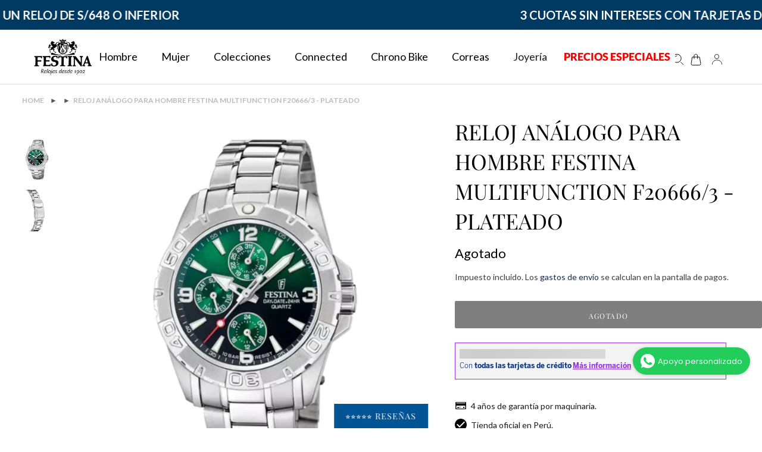

--- FILE ---
content_type: text/html; charset=utf-8
request_url: https://festina.com.pe/products/reloj-analogo-para-hombre-festina-multifunction-f20666-3-plateado
body_size: 77319
content:
 <!doctype html>
<html id="main-container-pages" class="no-js" lang="es">
<head>
  <meta charset="utf-8">
  <meta http-equiv="X-UA-Compatible" content="IE=edge,chrome=1">
  <meta name="viewport" content="width=device-width,initial-scale=1">
  <meta name="theme-color" content="#003a63">

  <link rel="preconnect" href="https://cdn.shopify.com" crossorigin>
  <link rel="preconnect" href="https://fonts.shopifycdn.com" crossorigin>
  <link rel="preconnect" href="https://monorail-edge.shopifysvc.com">
  <link href="https://fonts.googleapis.com/css2?family=Lato&display=swap" rel="stylesheet">
  <link rel="preconnect" href="https://fonts.gstatic.com">
  <link href="https://fonts.googleapis.com/css2?family=Playfair+Display&display=swap" rel="stylesheet">
  
  <link rel="stylesheet" href="main.css">
  <link href="https://cdn.jsdelivr.net/npm/bootstrap@5.1.3/dist/css/bootstrap.min.css" rel="stylesheet" integrity="sha384-1BmE4kWBq78iYhFldvKuhfTAU6auU8tT94WrHftjDbrCEXSU1oBoqyl2QvZ6jIW3" crossorigin="anonymous">
  <script src="main.js"></script>
  <script src="https://cdn.jsdelivr.net/npm/bootstrap@5.1.3/dist/js/bootstrap.bundle.min.js" integrity="sha384-ka7Sk0Gln4gmtz2MlQnikT1wXgYsOg+OMhuP+IlRH9sENBO0LRn5q+8nbTov4+1p" crossorigin="anonymous"></script>

  
  <!--  SLIDER  -->
  <script src="//festina.com.pe/cdn/shop/t/23/assets/swiper-bundle.min.js?v=27151848501352004691761147784" defer="defer"></script>
  <link rel="stylesheet" href="//festina.com.pe/cdn/shop/t/23/assets/swiper-bundle.min.css?v=77935414030053857111761147784" as="style">
  
  <!--   CONTADOR - TEMPORIZADOR -->
  <script type="text/javascript" src="//festina.com.pe/cdn/shop/t/23/assets/flipclock.js?v=90560034811188473641761147784" defer="defer"></script>
  <link href="//festina.com.pe/cdn/shop/t/23/assets/flipclock.css?v=147815763647521735641761147784" rel="stylesheet" type="text/css" media="all" />
  
  
<!--   Fonts -->
  <link rel="stylesheet" href="https://cdnjs.cloudflare.com/ajax/libs/font-awesome/5.15.3/css/all.min.css" integrity="sha512-iBBXm8fW90+nuLcSKlbmrPcLa0OT92xO1BIsZ+ywDWZCvqsWgccV3gFoRBv0z+8dLJgyAHIhR35VZc2oM/gI1w==" crossorigin="anonymous" referrerpolicy="no-referrer" /><link rel="stylesheet" href="//festina.com.pe/cdn/shop/t/23/assets/theme.css?v=56530633022853181491769100270" as="style">
  <link rel="stylesheet" href="//festina.com.pe/cdn/shop/t/23/assets/main.css?v=1896938840433597581761147784" as="style">
  <link rel="preload" as="font" href="//festina.com.pe/cdn/fonts/playfair_display/playfairdisplay_n4.9980f3e16959dc89137cc1369bfc3ae98af1deb9.woff2" type="font/woff2" crossorigin>
  <link rel="preload" as="font" href="//festina.com.pe/cdn/fonts/lato/lato_n4.c3b93d431f0091c8be23185e15c9d1fee1e971c5.woff2" type="font/woff2" crossorigin>
  <link rel="preload" as="font" href="//festina.com.pe/cdn/fonts/lato/lato_n7.900f219bc7337bc57a7a2151983f0a4a4d9d5dcf.woff2" type="font/woff2" crossorigin>
<!--   <link rel="preload" href="//festina.com.pe/cdn/shop/t/23/assets/theme.js?v=158146220291271255631761147784" as="script"> -->
  
  <link href="//festina.com.pe/cdn/shop/t/23/assets/popup.css?v=143242392021037360551761147784" rel="stylesheet" type="text/css" media="all" />

  <script src="https://ajax.googleapis.com/ajax/libs/jquery/3.2.1/jquery.min.js"></script>
  <!-- SHARETHIS   -->
  <script type="text/javascript" src="https://platform-api.sharethis.com/js/sharethis.js#property=6082dba9c9a293001911c66f&product=inline-share-buttons" async="async"></script>  
  <!-- BOOTSTRAP -->
  <link rel="stylesheet" href="https://maxcdn.bootstrapcdn.com/bootstrap/3.3.7/css/bootstrap.min.css" integrity="sha384-BVYiiSIFeK1dGmJRAkycuHAHRg32OmUcww7on3RYdg4Va+PmSTsz/K68vbdEjh4u" crossorigin="anonymous">
  <!-- Optional theme -->
  <link rel="stylesheet" href="https://maxcdn.bootstrapcdn.com/bootstrap/3.3.7/css/bootstrap-theme.min.css" integrity="sha384-rHyoN1iRsVXV4nD0JutlnGaslCJuC7uwjduW9SVrLvRYooPp2bWYgmgJQIXwl/Sp" crossorigin="anonymous">
  <!-- Latest compiled and minified JavaScript -->
  <script src="https://maxcdn.bootstrapcdn.com/bootstrap/3.3.7/js/bootstrap.min.js" integrity="sha384-Tc5IQib027qvyjSMfHjOMaLkfuWVxZxUPnCJA7l2mCWNIpG9mGCD8wGNIcPD7Txa" crossorigin="anonymous"></script>

  
    <link rel="canonical" href="https://festina.com.pe/products/reloj-analogo-para-hombre-festina-multifunction-f20666-3-plateado">
  
<link rel="shortcut icon" href="//festina.com.pe/cdn/shop/files/favicons_32x32.png?v=1624394636" type="image/png"><title>RELOJ ANÁLOGO PARA HOMBRE FESTINA MULTIFUNCTION F20666/3 - PLATEADO
&ndash; Festina Perú</title><meta name="description" content="Reloj Festina F20666/3 para hombre. Especificaciones del producto Colección MULTIFUNCTION Código de familia del producto 8430622814747 Género Hombre Movimiento Cuarzo Función Sí Tipo de cierre Desplegable Material caja Acero inoxidable Tamaño de la caja [mm] 40 Material Pulso Acero inoxidable Ancho Pulso [mm] 19.8 Larg"><!-- /snippets/social-meta-tags.liquid -->


<meta property="og:site_name" content="Festina Perú">
<meta property="og:url" content="https://festina.com.pe/products/reloj-analogo-para-hombre-festina-multifunction-f20666-3-plateado">
<meta property="og:title" content="RELOJ ANÁLOGO PARA HOMBRE FESTINA MULTIFUNCTION F20666/3 - PLATEADO">
<meta property="og:type" content="product">
<meta property="og:description" content="Reloj Festina F20666/3 para hombre. Especificaciones del producto Colección MULTIFUNCTION Código de familia del producto 8430622814747 Género Hombre Movimiento Cuarzo Función Sí Tipo de cierre Desplegable Material caja Acero inoxidable Tamaño de la caja [mm] 40 Material Pulso Acero inoxidable Ancho Pulso [mm] 19.8 Larg"><meta property="og:image" content="http://festina.com.pe/cdn/shop/products/8430622814747_1.jpg?v=1706043740">
  <meta property="og:image:secure_url" content="https://festina.com.pe/cdn/shop/products/8430622814747_1.jpg?v=1706043740">
  <meta property="og:image:width" content="1500">
  <meta property="og:image:height" content="1500">
  <meta property="og:price:amount" content="349">
  <meta property="og:price:currency" content="PEN">



<meta name="twitter:card" content="summary_large_image">
<meta name="twitter:title" content="RELOJ ANÁLOGO PARA HOMBRE FESTINA MULTIFUNCTION F20666/3 - PLATEADO">
<meta name="twitter:description" content="Reloj Festina F20666/3 para hombre. Especificaciones del producto Colección MULTIFUNCTION Código de familia del producto 8430622814747 Género Hombre Movimiento Cuarzo Función Sí Tipo de cierre Desplegable Material caja Acero inoxidable Tamaño de la caja [mm] 40 Material Pulso Acero inoxidable Ancho Pulso [mm] 19.8 Larg">

  
<style data-shopify>
:root {
    --color-text: #162950;
    --color-text-rgb: 22, 41, 80;
    --color-body-text: #6d6d6d;
    --color-sale-text: #da2f0c;
    --color-small-button-text-border: #162950;
    --color-text-field: #ffffff;
    --color-text-field-text: #162950;
    --color-text-field-text-rgb: 22, 41, 80;

    --color-btn-primary: #003a63;
    --color-btn-primary-darker: #001c30;
    --color-btn-primary-text: #ffffff;

    --color-blankstate: rgba(109, 109, 109, 0.35);
    --color-blankstate-border: rgba(109, 109, 109, 0.2);
    --color-blankstate-background: rgba(109, 109, 109, 0.1);

    --color-text-focus:#27488c;
    --color-overlay-text-focus:#e6e6e6;
    --color-btn-primary-focus:#0067b0;
    --color-btn-social-focus:#cbcbcb;
    --color-small-button-text-border-focus:#27488c;
    --predictive-search-focus:#f2f2f2;

    --color-body: #ffffff;
    --color-bg: #ffffff;
    --color-bg-rgb: 255, 255, 255;
    --color-bg-alt: rgba(109, 109, 109, 0.05);
    --color-bg-currency-selector: rgba(109, 109, 109, 0.2);

    --color-overlay-title-text: #ffffff;
    --color-image-overlay: #3d3d3d;
    --color-image-overlay-rgb: 61, 61, 61;--opacity-image-overlay: 0.4;--hover-overlay-opacity: 0.8;

    --color-border: #e4e4e4;
    --color-border-form: #909090;
    --color-border-form-darker: #767676;

    --svg-select-icon: url(//festina.com.pe/cdn/shop/t/23/assets/ico-select.svg?v=48803375421089217581761147784);
    --slick-img-url: url(//festina.com.pe/cdn/shop/t/23/assets/ajax-loader.gif?v=93291764201814072961761147784);

    --font-weight-body--bold: 700;
    --font-weight-body--bolder: 700;

    --font-stack-header: "Playfair Display", serif;
    --font-style-header: normal;
    --font-weight-header: 400;

    --font-stack-body: Lato, sans-serif;
    --font-style-body: normal;
    --font-weight-body: 400;

    --font-size-header: 36;

    --font-size-base: 16;

    --font-h1-desktop: 48;
    --font-h1-mobile: 45;
    --font-h2-desktop: 28;
    --font-h2-mobile: 25;
    --font-h3-mobile: 28;
    --font-h4-desktop: 24;
    --font-h4-mobile: 22;
    --font-h5-desktop: 20;
    --font-h5-mobile: 18;
    --font-h6-desktop: 19;
    --font-h6-mobile: 17;

    --font-mega-title-large-desktop: 90;

    --font-rich-text-large: 18;
    --font-rich-text-small: 14;

    
--color-video-bg: #f2f2f2;

    
    --global-color-image-loader-primary: rgba(22, 41, 80, 0.06);
    --global-color-image-loader-secondary: rgba(22, 41, 80, 0.12);
  }
</style>


  <style>*,::after,::before{box-sizing:border-box}body{margin:0}body,html{background-color:var(--color-body)}body,button{font-size:calc(var(--font-size-base) * 1px);font-family:var(--font-stack-body);font-style:var(--font-style-body);font-weight:var(--font-weight-body);color:var(--color-text);line-height:1.5}body,button{-webkit-font-smoothing:antialiased;-webkit-text-size-adjust:100%}.border-bottom{border-bottom:1px solid var(--color-border)}.btn--link{background-color:transparent;border:0;margin:0;color:var(--color-text);text-align:left}.text-right{text-align:right}.icon{display:inline-block;width:20px;height:20px;vertical-align:middle;fill:currentColor}.icon__fallback-text,.visually-hidden{position:absolute!important;overflow:hidden;clip:rect(0 0 0 0);height:1px;width:1px;margin:-1px;padding:0;border:0}svg.icon:not(.icon--full-color) circle,svg.icon:not(.icon--full-color) ellipse,svg.icon:not(.icon--full-color) g,svg.icon:not(.icon--full-color) line,svg.icon:not(.icon--full-color) path,svg.icon:not(.icon--full-color) polygon,svg.icon:not(.icon--full-color) polyline,svg.icon:not(.icon--full-color) rect,symbol.icon:not(.icon--full-color) circle,symbol.icon:not(.icon--full-color) ellipse,symbol.icon:not(.icon--full-color) g,symbol.icon:not(.icon--full-color) line,symbol.icon:not(.icon--full-color) path,symbol.icon:not(.icon--full-color) polygon,symbol.icon:not(.icon--full-color) polyline,symbol.icon:not(.icon--full-color) rect{fill:inherit;stroke:inherit}li{list-style:none}.list--inline{padding:0;margin:0}.list--inline>li{display:inline-block;margin-bottom:0;vertical-align:middle}a{color:var(--color-text);text-decoration:none}.h1,.h2,h1,h2{margin:0 0 17.5px;font-family:var(--font-stack-header);font-style:var(--font-style-header);font-weight:var(--font-weight-header);line-height:1.2;overflow-wrap:break-word;word-wrap:break-word}.h1 a,.h2 a,h1 a,h2 a{color:inherit;text-decoration:none;font-weight:inherit}.h1,h1{font-size:calc(((var(--font-h1-desktop))/ (var(--font-size-base))) * 1em);text-transform:none;letter-spacing:0}@media only screen and (max-width:749px){.h1,h1{font-size:calc(((var(--font-h1-mobile))/ (var(--font-size-base))) * 1em)}}.h2,h2{font-size:calc(((var(--font-h2-desktop))/ (var(--font-size-base))) * 1em);}
    @media only screen and (max-width:749px){
      .h2,h2{
        font-size:calc(((var(--font-h2-mobile))/ (var(--font-size-base))) * 1em)
        letter-spacing: normal;
        text-transform: math-auto;
      }
    }
    p{color:var(--color-body-text);margin:0 0 19.44444px}@media only screen and (max-width:749px){p{font-size:calc(((var(--font-size-base) - 1)/ (var(--font-size-base))) * 1em)}}p:last-child{margin-bottom:0}@media only screen and (max-width:749px){.small--hide{display:none!important}}.grid{list-style:none;margin:0;padding:0;margin-left:-30px}.grid::after{content:'';display:table;clear:both}@media only screen and (max-width:749px){.grid{margin-left:-22px}}.grid::after{content:'';display:table;clear:both}.grid--no-gutters{margin-left:0}.grid--no-gutters .grid__item{padding-left:0}.grid--table{display:table;table-layout:fixed;width:100%}.grid--table>.grid__item{float:none;display:table-cell;vertical-align:middle}.grid__item{float:left;padding-left:30px;width:100%}@media only screen and (max-width:749px){.grid__item{padding-left:22px}}.grid__item[class*="--push"]{position:relative}@media only screen and (min-width:750px){.medium-up--one-quarter{width:25%}.medium-up--push-one-third{width:33.33%}.medium-up--one-half{width:50%}.medium-up--push-one-third{left:33.33%;position:relative}}.site-header{position:relative;background-color:var(--color-body)}@media only screen and (max-width:749px){.site-header{border-bottom:1px solid var(--color-border)}}@media only screen and (min-width:750px){.site-header{padding:0 55px}.site-header.logo--center{padding-top:30px}}.site-header__logo{margin:15px 0}.logo-align--center .site-header__logo{text-align:center;margin:0 auto}@media only screen and (max-width:749px){.logo-align--center .site-header__logo{text-align:left;margin:15px 0}}@media only screen and (max-width:749px){.site-header__logo{padding-left:22px;text-align:left}.site-header__logo img{margin:0}}.site-header__logo-link{display:inline-block;word-break:break-word}@media only screen and (min-width:750px){.logo-align--center .site-header__logo-link{margin:0 auto}}.site-header__logo-image{display:block}@media only screen and (min-width:750px){.site-header__logo-image{margin:0 auto}}.site-header__logo-image img{width:100%}.site-header__logo-image--centered img{margin:0 auto}.site-header__logo img{display:block}.site-header__icons{position:relative;white-space:nowrap}@media only screen and (max-width:749px){.site-header__icons{width:auto;padding-right:13px}.site-header__icons .btn--link,.site-header__icons .site-header__cart{font-size:calc(((var(--font-size-base))/ (var(--font-size-base))) * 1em)}}.site-header__icons-wrapper{position:relative;display:-webkit-flex;display:-ms-flexbox;display:flex;width:100%;-ms-flex-align:center;-webkit-align-items:center;-moz-align-items:center;-ms-align-items:center;-o-align-items:center;align-items:center;-webkit-justify-content:flex-end;-ms-justify-content:flex-end;justify-content:flex-end}.site-header__account,.site-header__cart,.site-header__search{position:relative}.site-header__search.site-header__icon{display:none}@media only screen and (min-width:1400px){.site-header__search.site-header__icon{display:block}}.site-header__search-toggle{display:block}@media only screen and (min-width:750px){.site-header__account,.site-header__cart{padding:10px 11px}}.site-header__cart-title,.site-header__search-title{position:absolute!important;overflow:hidden;clip:rect(0 0 0 0);height:1px;width:1px;margin:-1px;padding:0;border:0;display:block;vertical-align:middle}.site-header__cart-title{margin-right:3px}.site-header__cart-count{display:flex;align-items:center;justify-content:center;position:absolute;right:.4rem;top:.2rem;font-weight:700;background-color:var(--color-btn-primary);color:var(--color-btn-primary-text);border-radius:50%;min-width:1em;height:1em}.site-header__cart-count span{font-family:HelveticaNeue,"Helvetica Neue",Helvetica,Arial,sans-serif;font-size:calc(11em / 16);line-height:1}@media only screen and (max-width:749px){.site-header__cart-count{top:calc(7em / 16);right:0;border-radius:50%;min-width:calc(19em / 16);height:calc(19em / 16)}}@media only screen and (max-width:749px){.site-header__cart-count span{padding:.25em calc(6em / 16);font-size:12px}}.site-header__menu{display:none}@media only screen and (max-width:749px){.site-header__icon{display:inline-block;vertical-align:middle;padding:10px 11px;margin:0}}@media only screen and (min-width:750px){.site-header__icon .icon-search{margin-right:3px}}.announcement-bar{z-index:10;position:relative;text-align:center;border-bottom:1px solid transparent;padding:2px}.announcement-bar__link{display:block}.announcement-bar__message{display:block;padding:11px 22px;font-size:calc(((16)/ (var(--font-size-base))) * 1em);font-weight:var(--font-weight-header)}@media only screen and (min-width:750px){.announcement-bar__message{padding-left:55px;padding-right:55px}}.site-nav{position:relative;padding:0;text-align:center;margin:25px 0}.site-nav a{padding:3px 10px}.site-nav__link{display:block;white-space:nowrap}.site-nav--centered .site-nav__link{padding-top:0}.site-nav__link .icon-chevron-down{width:calc(8em / 16);height:calc(8em / 16);margin-left:.5rem}.site-nav__label{border-bottom:1px solid transparent}.site-nav__link--active .site-nav__label{border-bottom-color:var(--color-text)}.site-nav__link--button{border:none;background-color:transparent;padding:3px 10px}.site-header__mobile-nav{z-index:11;position:relative;background-color:var(--color-body)}@media only screen and (max-width:749px){.site-header__mobile-nav{display:-webkit-flex;display:-ms-flexbox;display:flex;width:100%;-ms-flex-align:center;-webkit-align-items:center;-moz-align-items:center;-ms-align-items:center;-o-align-items:center;align-items:center}}.mobile-nav--open .icon-close{display:none}.main-content{opacity:0}.main-content .shopify-section{display:none}.main-content .shopify-section:first-child{display:inherit}.critical-hidden{display:none} </style>

  <script>
    window.performance.mark('debut:theme_stylesheet_loaded.start');

    function onLoadStylesheet() {
      performance.mark('debut:theme_stylesheet_loaded.end');
      performance.measure('debut:theme_stylesheet_loaded', 'debut:theme_stylesheet_loaded.start', 'debut:theme_stylesheet_loaded.end');

      var url = "//festina.com.pe/cdn/shop/t/23/assets/theme.css?v=56530633022853181491769100270";
      var link = document.querySelector('link[href="' + url + '"]');
      link.loaded = true;
      link.dispatchEvent(new Event('load'));
    }
  </script>

  <link rel="stylesheet" href="//festina.com.pe/cdn/shop/t/23/assets/theme.css?v=56530633022853181491769100270" type="text/css" media="print" onload="this.media='all';onLoadStylesheet()">

  <style>
    @font-face {
  font-family: "Playfair Display";
  font-weight: 400;
  font-style: normal;
  font-display: swap;
  src: url("//festina.com.pe/cdn/fonts/playfair_display/playfairdisplay_n4.9980f3e16959dc89137cc1369bfc3ae98af1deb9.woff2") format("woff2"),
       url("//festina.com.pe/cdn/fonts/playfair_display/playfairdisplay_n4.c562b7c8e5637886a811d2a017f9e023166064ee.woff") format("woff");
}

    @font-face {
  font-family: Lato;
  font-weight: 400;
  font-style: normal;
  font-display: swap;
  src: url("//festina.com.pe/cdn/fonts/lato/lato_n4.c3b93d431f0091c8be23185e15c9d1fee1e971c5.woff2") format("woff2"),
       url("//festina.com.pe/cdn/fonts/lato/lato_n4.d5c00c781efb195594fd2fd4ad04f7882949e327.woff") format("woff");
}

    @font-face {
  font-family: Lato;
  font-weight: 700;
  font-style: normal;
  font-display: swap;
  src: url("//festina.com.pe/cdn/fonts/lato/lato_n7.900f219bc7337bc57a7a2151983f0a4a4d9d5dcf.woff2") format("woff2"),
       url("//festina.com.pe/cdn/fonts/lato/lato_n7.a55c60751adcc35be7c4f8a0313f9698598612ee.woff") format("woff");
}

    @font-face {
  font-family: Lato;
  font-weight: 700;
  font-style: normal;
  font-display: swap;
  src: url("//festina.com.pe/cdn/fonts/lato/lato_n7.900f219bc7337bc57a7a2151983f0a4a4d9d5dcf.woff2") format("woff2"),
       url("//festina.com.pe/cdn/fonts/lato/lato_n7.a55c60751adcc35be7c4f8a0313f9698598612ee.woff") format("woff");
}

    @font-face {
  font-family: Lato;
  font-weight: 400;
  font-style: italic;
  font-display: swap;
  src: url("//festina.com.pe/cdn/fonts/lato/lato_i4.09c847adc47c2fefc3368f2e241a3712168bc4b6.woff2") format("woff2"),
       url("//festina.com.pe/cdn/fonts/lato/lato_i4.3c7d9eb6c1b0a2bf62d892c3ee4582b016d0f30c.woff") format("woff");
}

    @font-face {
  font-family: Lato;
  font-weight: 700;
  font-style: italic;
  font-display: swap;
  src: url("//festina.com.pe/cdn/fonts/lato/lato_i7.16ba75868b37083a879b8dd9f2be44e067dfbf92.woff2") format("woff2"),
       url("//festina.com.pe/cdn/fonts/lato/lato_i7.4c07c2b3b7e64ab516aa2f2081d2bb0366b9dce8.woff") format("woff");
}

  </style>

  <script>
    var theme = {
      breakpoints: {
        medium: 750,
        large: 990,
        widescreen: 1400
      },
      strings: {
        addToCart: "Agregar al carrito",
        soldOut: "Agotado",
        unavailable: "No disponible",
        regularPrice: "Precio habitual",
        salePrice: "Precio de venta",
        sale: "Oferta",
        fromLowestPrice: "de [price]",
        vendor: "Proveedor",
        showMore: "Ver más",
        showLess: "Mostrar menos",
        searchFor: "Buscar",
        addressError: "No se puede encontrar esa dirección",
        addressNoResults: "No results for that address",
        addressQueryLimit: "Se ha excedido el límite de uso de la API de Google . Considere la posibilidad de actualizar a un \u003ca href=\"https:\/\/developers.google.com\/maps\/premium\/usage-limits\"\u003ePlan Premium\u003c\/a\u003e.",
        authError: "Hubo un problema de autenticación con su cuenta de Google Maps.",
        newWindow: "Abre en una nueva ventana.",
        external: "Abre sitio externo.",
        newWindowExternal: "Abre sitio externo externo en una nueva ventana.",
        removeLabel: "Eliminar [product]",
        update: "Actualizar carrito",
        quantity: "Cantidad",
        discountedTotal: "Descuento total",
        regularTotal: "Precio regular total",
        priceColumn: "Ver la columna de Precio para detalles del descuento.",
        quantityMinimumMessage: "La cantidad debe ser 1 o más",
        cartError: "Se ha producido un error al actualizar tu carrito. Vuelve a intentarlo.",
        removedItemMessage: "Eliminó \u003cspan class=\"cart__removed-product-details\"\u003e([quantity]) [link]\u003c\/span\u003e de tu carrito.",
        unitPrice: "Precio unitario",
        unitPriceSeparator: "por",
        oneCartCount: "1 artículo",
        otherCartCount: "[count] artículos",
        quantityLabel: "Cantidad: [count]",
        products: "Productos",
        loading: "Cargando",
        number_of_results: "[result_number] de [results_count]",
        number_of_results_found: "[results_count] resultados encontrados",
        one_result_found: "1 resultado encontrado"
      },
      moneyFormat: "S\/. {{ amount_no_decimals }}",
      moneyFormatWithCurrency: "S\/. {{ amount_no_decimals }} PEN",
      settings: {
        predictiveSearchEnabled: true,
        predictiveSearchShowPrice: true,
        predictiveSearchShowVendor: true
      },
      stylesheet: "//festina.com.pe/cdn/shop/t/23/assets/theme.css?v=56530633022853181491769100270"
    }

    document.documentElement.className = document.documentElement.className.replace('no-js', 'js');
  </script><script src="//festina.com.pe/cdn/shop/t/23/assets/theme.js?v=158146220291271255631761147784" defer="defer"></script>
  <script src="//festina.com.pe/cdn/shop/t/23/assets/custom.js?v=124310672606036360631761147784" defer="defer"></script>
  <script src="//festina.com.pe/cdn/shop/t/23/assets/lazysizes.js?v=54275967578648183621761147784" async="async"></script>

  <script type="text/javascript">
    if (window.MSInputMethodContext && document.documentMode) {
      var scripts = document.getElementsByTagName('script')[0];
      var polyfill = document.createElement("script");
      polyfill.defer = true;
      polyfill.src = "//festina.com.pe/cdn/shop/t/23/assets/ie11CustomProperties.min.js?v=146208399201472936201761147784";

      scripts.parentNode.insertBefore(polyfill, scripts);
    }
  </script>
  
<script src="https://unpkg.com/swiper/swiper-bundle.js"></script>
<script src="https://unpkg.com/swiper/swiper-bundle.min.js"></script>


  
  <script>window.performance && window.performance.mark && window.performance.mark('shopify.content_for_header.start');</script><meta name="google-site-verification" content="4TbZ8MRbhfpbwSsR1MJowLHPsJThVW6aGsg87GETRHM">
<meta name="facebook-domain-verification" content="r3vbu2ib3lyeljdp8yhrsmyyvqhofj">
<meta name="facebook-domain-verification" content="r3vbu2ib3lyeljdp8yhrsmyyvqhofj">
<meta id="shopify-digital-wallet" name="shopify-digital-wallet" content="/55768580290/digital_wallets/dialog">
<link rel="alternate" type="application/json+oembed" href="https://festina.com.pe/products/reloj-analogo-para-hombre-festina-multifunction-f20666-3-plateado.oembed">
<script async="async" src="/checkouts/internal/preloads.js?locale=es-PE"></script>
<script id="shopify-features" type="application/json">{"accessToken":"d16d55bf1d1d17a2ba4873965bf53703","betas":["rich-media-storefront-analytics"],"domain":"festina.com.pe","predictiveSearch":true,"shopId":55768580290,"locale":"es"}</script>
<script>var Shopify = Shopify || {};
Shopify.shop = "festina-peru.myshopify.com";
Shopify.locale = "es";
Shopify.currency = {"active":"PEN","rate":"1.0"};
Shopify.country = "PE";
Shopify.theme = {"name":"Festina-PE\/main new","id":145035231426,"schema_name":"Debut","schema_version":"17.11.0","theme_store_id":null,"role":"main"};
Shopify.theme.handle = "null";
Shopify.theme.style = {"id":null,"handle":null};
Shopify.cdnHost = "festina.com.pe/cdn";
Shopify.routes = Shopify.routes || {};
Shopify.routes.root = "/";</script>
<script type="module">!function(o){(o.Shopify=o.Shopify||{}).modules=!0}(window);</script>
<script>!function(o){function n(){var o=[];function n(){o.push(Array.prototype.slice.apply(arguments))}return n.q=o,n}var t=o.Shopify=o.Shopify||{};t.loadFeatures=n(),t.autoloadFeatures=n()}(window);</script>
<script id="shop-js-analytics" type="application/json">{"pageType":"product"}</script>
<script defer="defer" async type="module" src="//festina.com.pe/cdn/shopifycloud/shop-js/modules/v2/client.init-shop-cart-sync_2Gr3Q33f.es.esm.js"></script>
<script defer="defer" async type="module" src="//festina.com.pe/cdn/shopifycloud/shop-js/modules/v2/chunk.common_noJfOIa7.esm.js"></script>
<script defer="defer" async type="module" src="//festina.com.pe/cdn/shopifycloud/shop-js/modules/v2/chunk.modal_Deo2FJQo.esm.js"></script>
<script type="module">
  await import("//festina.com.pe/cdn/shopifycloud/shop-js/modules/v2/client.init-shop-cart-sync_2Gr3Q33f.es.esm.js");
await import("//festina.com.pe/cdn/shopifycloud/shop-js/modules/v2/chunk.common_noJfOIa7.esm.js");
await import("//festina.com.pe/cdn/shopifycloud/shop-js/modules/v2/chunk.modal_Deo2FJQo.esm.js");

  window.Shopify.SignInWithShop?.initShopCartSync?.({"fedCMEnabled":true,"windoidEnabled":true});

</script>
<script>(function() {
  var isLoaded = false;
  function asyncLoad() {
    if (isLoaded) return;
    isLoaded = true;
    var urls = ["https:\/\/platform-api.sharethis.com\/js\/sharethis.js?shop=festina-peru.myshopify.com#property=6082dba9c9a293001911c66f\u0026product=inline-share-buttons\u0026ver=1636146456","https:\/\/cdn.shopify.com\/s\/files\/1\/0557\/6858\/0290\/t\/1\/assets\/globo.filter.init.js?shop=festina-peru.myshopify.com","https:\/\/cdn.shopify.com\/s\/files\/1\/0683\/1371\/0892\/files\/splmn-shopify-prod-August-31.min.js?v=1693985059\u0026shop=festina-peru.myshopify.com","https:\/\/script.app.flomllr.com\/controller.js?stamp=1723238776302\u0026shop=festina-peru.myshopify.com"];
    for (var i = 0; i < urls.length; i++) {
      var s = document.createElement('script');
      s.type = 'text/javascript';
      s.async = true;
      s.src = urls[i];
      var x = document.getElementsByTagName('script')[0];
      x.parentNode.insertBefore(s, x);
    }
  };
  if(window.attachEvent) {
    window.attachEvent('onload', asyncLoad);
  } else {
    window.addEventListener('load', asyncLoad, false);
  }
})();</script>
<script id="__st">var __st={"a":55768580290,"offset":-18000,"reqid":"dbcec7ea-4ec6-4b6d-b669-95c109238b62-1769409760","pageurl":"festina.com.pe\/products\/reloj-analogo-para-hombre-festina-multifunction-f20666-3-plateado","u":"8767ed121bb6","p":"product","rtyp":"product","rid":7804151529666};</script>
<script>window.ShopifyPaypalV4VisibilityTracking = true;</script>
<script id="form-persister">!function(){'use strict';const t='contact',e='new_comment',n=[[t,t],['blogs',e],['comments',e],[t,'customer']],o='password',r='form_key',c=['recaptcha-v3-token','g-recaptcha-response','h-captcha-response',o],s=()=>{try{return window.sessionStorage}catch{return}},i='__shopify_v',u=t=>t.elements[r],a=function(){const t=[...n].map((([t,e])=>`form[action*='/${t}']:not([data-nocaptcha='true']) input[name='form_type'][value='${e}']`)).join(',');var e;return e=t,()=>e?[...document.querySelectorAll(e)].map((t=>t.form)):[]}();function m(t){const e=u(t);a().includes(t)&&(!e||!e.value)&&function(t){try{if(!s())return;!function(t){const e=s();if(!e)return;const n=u(t);if(!n)return;const o=n.value;o&&e.removeItem(o)}(t);const e=Array.from(Array(32),(()=>Math.random().toString(36)[2])).join('');!function(t,e){u(t)||t.append(Object.assign(document.createElement('input'),{type:'hidden',name:r})),t.elements[r].value=e}(t,e),function(t,e){const n=s();if(!n)return;const r=[...t.querySelectorAll(`input[type='${o}']`)].map((({name:t})=>t)),u=[...c,...r],a={};for(const[o,c]of new FormData(t).entries())u.includes(o)||(a[o]=c);n.setItem(e,JSON.stringify({[i]:1,action:t.action,data:a}))}(t,e)}catch(e){console.error('failed to persist form',e)}}(t)}const f=t=>{if('true'===t.dataset.persistBound)return;const e=function(t,e){const n=function(t){return'function'==typeof t.submit?t.submit:HTMLFormElement.prototype.submit}(t).bind(t);return function(){let t;return()=>{t||(t=!0,(()=>{try{e(),n()}catch(t){(t=>{console.error('form submit failed',t)})(t)}})(),setTimeout((()=>t=!1),250))}}()}(t,(()=>{m(t)}));!function(t,e){if('function'==typeof t.submit&&'function'==typeof e)try{t.submit=e}catch{}}(t,e),t.addEventListener('submit',(t=>{t.preventDefault(),e()})),t.dataset.persistBound='true'};!function(){function t(t){const e=(t=>{const e=t.target;return e instanceof HTMLFormElement?e:e&&e.form})(t);e&&m(e)}document.addEventListener('submit',t),document.addEventListener('DOMContentLoaded',(()=>{const e=a();for(const t of e)f(t);var n;n=document.body,new window.MutationObserver((t=>{for(const e of t)if('childList'===e.type&&e.addedNodes.length)for(const t of e.addedNodes)1===t.nodeType&&'FORM'===t.tagName&&a().includes(t)&&f(t)})).observe(n,{childList:!0,subtree:!0,attributes:!1}),document.removeEventListener('submit',t)}))}()}();</script>
<script integrity="sha256-4kQ18oKyAcykRKYeNunJcIwy7WH5gtpwJnB7kiuLZ1E=" data-source-attribution="shopify.loadfeatures" defer="defer" src="//festina.com.pe/cdn/shopifycloud/storefront/assets/storefront/load_feature-a0a9edcb.js" crossorigin="anonymous"></script>
<script data-source-attribution="shopify.dynamic_checkout.dynamic.init">var Shopify=Shopify||{};Shopify.PaymentButton=Shopify.PaymentButton||{isStorefrontPortableWallets:!0,init:function(){window.Shopify.PaymentButton.init=function(){};var t=document.createElement("script");t.src="https://festina.com.pe/cdn/shopifycloud/portable-wallets/latest/portable-wallets.es.js",t.type="module",document.head.appendChild(t)}};
</script>
<script data-source-attribution="shopify.dynamic_checkout.buyer_consent">
  function portableWalletsHideBuyerConsent(e){var t=document.getElementById("shopify-buyer-consent"),n=document.getElementById("shopify-subscription-policy-button");t&&n&&(t.classList.add("hidden"),t.setAttribute("aria-hidden","true"),n.removeEventListener("click",e))}function portableWalletsShowBuyerConsent(e){var t=document.getElementById("shopify-buyer-consent"),n=document.getElementById("shopify-subscription-policy-button");t&&n&&(t.classList.remove("hidden"),t.removeAttribute("aria-hidden"),n.addEventListener("click",e))}window.Shopify?.PaymentButton&&(window.Shopify.PaymentButton.hideBuyerConsent=portableWalletsHideBuyerConsent,window.Shopify.PaymentButton.showBuyerConsent=portableWalletsShowBuyerConsent);
</script>
<script data-source-attribution="shopify.dynamic_checkout.cart.bootstrap">document.addEventListener("DOMContentLoaded",(function(){function t(){return document.querySelector("shopify-accelerated-checkout-cart, shopify-accelerated-checkout")}if(t())Shopify.PaymentButton.init();else{new MutationObserver((function(e,n){t()&&(Shopify.PaymentButton.init(),n.disconnect())})).observe(document.body,{childList:!0,subtree:!0})}}));
</script>
<script id='scb4127' type='text/javascript' async='' src='https://festina.com.pe/cdn/shopifycloud/privacy-banner/storefront-banner.js'></script>
<script>window.performance && window.performance.mark && window.performance.mark('shopify.content_for_header.end');</script>

<!-- Font icon for header icons -->
<link href="https://wishlisthero-assets.revampco.com/safe-icons/css/wishlisthero-icons.css" rel="stylesheet"/>
<!-- Style for floating buttons and others -->
<style type="text/css">
    .wishlisthero-floating {
        position: absolute;
          right:4px;
        top: 0px;
        z-index: 23;
        border-radius: 100%;
    }

    .wishlisthero-floating:hover {
        background-color: rgba(0, 0, 0, 0.05);
    }

    .wishlisthero-floating button {
        font-size: 20px !important;
        width: 40px !important;
        padding: 0.125em 0 0 !important;
    }
.MuiTypography-body2 ,.MuiTypography-body1 ,.MuiTypography-caption ,.MuiTypography-button ,.MuiTypography-h1 ,.MuiTypography-h2 ,.MuiTypography-h3 ,.MuiTypography-h4 ,.MuiTypography-h5 ,.MuiTypography-h6 ,.MuiTypography-subtitle1 ,.MuiTypography-subtitle2 ,.MuiTypography-overline , MuiButton-root,  .MuiCardHeader-title a{
     font-family: inherit !important; /*Roboto, Helvetica, Arial, sans-serif;*/
}
.MuiTypography-h1 , .MuiTypography-h2 , .MuiTypography-h3 , .MuiTypography-h4 , .MuiTypography-h5 , .MuiTypography-h6 ,  .MuiCardHeader-title a{
     font-family: "Playfair Display", serif !important;
     font-family: ,  !important;
     font-family: ,  !important;
     font-family: ,  !important;
}

@media screen and (max-width: 749px){
.wishlisthero-product-page-button-container{
width:100%
display: none;  
}
.wishlisthero-product-page-button-container button{
 margin-left:auto !important; margin-right: auto !important;
 display: none; 
}
}
    /****************************************************************************************/
    /* For some theme shared view need some spacing */
    /*
    #wishlist-hero-shared-list-view {
  margin-top: 15px;
  margin-bottom: 15px;
}
#wishlist-hero-shared-list-view h1 {
  padding-left: 5px;
}

#wishlisthero-product-page-button-container {
  padding-top: 15px;
}
*/
    /****************************************************************************************/
    /* #wishlisthero-product-page-button-container button {
  padding-left: 1px !important;
} */
    /****************************************************************************************/
    /* Customize the indicator when wishlist has items AND the normal indicator not working */
     span.wishlist-hero-items-count {

    top: -2px;
    right: -5px;
    font-size: calc(11em / 12);
    font-family: 'HelveticaNeue','Helvetica Neue',Helvetica,Arial,sans-serif;
    padding: 0px;
    text-align: center;
    vertical-align: middle;
    width: 17px;
    line-height: 2rem;
    min-width: 1rem;
    min-height: 1rem;
}
@media screen and (max-width: 749px) {
span.wishlist-hero-items-count {
    line-height: calc(19rem / 16);
    min-width: calc(19rem / 16);
    min-height: calc(19rem / 16) ;
    top: calc(11rem / 16);
    font-size: 12px;
    right: 3px;
}
}
</style>
<script>window.wishlisthero_cartDotClasses=['site-header__cart-count', 'is-visible'];</script>
<script>window.wishlisthero_buttonProdPageClasses=['btn'];</script>
<script>window.wishlisthero_buttonProdPageFontSize='auto';</script>
 <script type='text/javascript'>try{
   window.WishListHero_setting = {"ButtonColor":"rgba(0, 0, 0, 1)","IconColor":"rgba(255, 255, 255, 1)","IconType":"Heart","ButtonTextBeforeAdding":"Agregar a favoritos","ButtonTextAfterAdding":"Agregado a favoritos","AnimationAfterAddition":"Fade in","ButtonTextAddToCart":"Agregar","ButtonTextOutOfStock":"Agotado","ButtonTextAddAllToCart":"Agregar todo al carro de compras","ButtonTextRemoveAllToCart":"Eliminar todo de la lista de deseos","AddedProductNotificationText":"Producto añadido a la lista de deseos","AddedProductToCartNotificationText":"Producto añadido al carrito de compras con éxito","ViewCartLinkText":"Ver carrito","SharePopup_TitleText":" Compartir mi lista de deseos","SharePopup_shareBtnText":"Compartir","SharePopup_shareHederText":"Compartir en las redes sociales","SharePopup_shareCopyText":"O copia el enlace de la lista de deseos para compartirlo","SharePopup_shareCancelBtnText":"Cancelar","SharePopup_shareCopyBtnText":"Copiar","SendEMailPopup_BtnText":"Envía por correo electrónico","SendEMailPopup_FromText":"Nombre","SendEMailPopup_ToText":"Correo electrónico","SendEMailPopup_BodyText":"Escriba el correo electrónico","SendEMailPopup_SendBtnText":"Enviar","SendEMailPopup_TitleText":" Enviar mi lista de deseos por correo electrónico","AddProductMessageText":"¿Seguro que quieres añadir todos los artículos al carrito de compras?","RemoveProductMessageText":" ¿Estás seguro\/a que quieres eliminar este artículo de tu lista de deseos?","RemoveAllProductMessageText":"¿Estás seguro\/a que quieres eliminar todos los artículos de tu lista de deseos?","RemovedProductNotificationText":"Producto eliminado de la lista de deseos con éxito","AddAllOutOfStockProductNotificationText":" Parece que se ha producido un problema al añadir artículos a la cesta, por favor, inténtalo más tarde","RemovePopupOkText":"Aceptar","RemovePopup_HeaderText":"¿Estás seguro\/a?","ViewWishlistText":"Ver lista de deseos","EmptyWishlistText":"No hay artículos en esta lista de deseos","BuyNowButtonText":"Comprar ahora","BuyNowButtonColor":"rgb(144, 86, 162)","BuyNowTextButtonColor":"rgb(255, 255, 255)","Wishlist_Title":"Mi lista de deseos","WishlistHeaderTitleAlignment":"Center","WishlistProductImageSize":"Normal","PriceColor":"rgba(0, 0, 0, 1)","HeaderFontSize":"22","PriceFontSize":"14","ProductNameFontSize":"14","LaunchPointType":"header_menu","DisplayWishlistAs":"popup_window","DisplayButtonAs":"icon_only","PopupSize":"md","HideAddToCartButton":false,"NoRedirectAfterAddToCart":false,"DisableGuestCustomer":false,"LoginPopupContent":"Inicie sesión para guardar su lista de deseos en todos los dispositivos","LoginPopupLoginBtnText":"Login","LoginPopupContentFontSize":"14","NotificationPopupPosition":"right","WishlistButtonTextColor":"rgba(255, 255, 255, 1)","EnableRemoveFromWishlistAfterAddButtonText":"Eliminar de lista de deseos","_id":"607705c591cfce381b86c96a","EnableCollection":false,"EnableShare":true,"RemovePowerBy":false,"EnableFBPixel":false,"DisapleApp":false,"FloatPointPossition":"bottom_left","HeartStateToggle":true,"HeaderMenuItemsIndicator":true,"EnableRemoveFromWishlistAfterAdd":true,"CollectionViewAddedToWishlistIconBackgroundColor":"rgba(255, 255, 255, 0)","CollectionViewAddedToWishlistIconColor":"rgba(0, 0, 0, 1)","CollectionViewIconBackgroundColor":"rgba(255, 255, 255, 0)","CollectionViewIconColor":"rgba(0, 0, 0, 1)","Shop":"festina-peru.myshopify.com","shop":"festina-peru.myshopify.com","Status":"Active","Plan":"FREE"};  
  }catch(e){ console.error('Error loading config',e); } </script>
  
  <!--  SLIDER  -->
<script src="https://unpkg.com/swiper/swiper-bundle.js"></script>
<script src="https://unpkg.com/swiper/swiper-bundle.min.js"></script>  

<!--   <script src="//festina.com.pe/cdn/shop/t/23/assets/popup.js?v=74675113401609659701761147784" defer="defer"></script> -->
  <script src="//festina.com.pe/cdn/shop/t/23/assets/main.js?v=150573037770011596471761147784" defer="defer"></script>

  <script type="text/javascript" src="//festina.com.pe/cdn/shop/t/23/assets/jquery.jConveyorTicker.min.js?v=72463176161623826881761147784" defer="defer"></script>
<link href="//festina.com.pe/cdn/shop/t/23/assets/jquery.jConveyorTicker.min.css?v=91954560326449431321761147784" rel="stylesheet" type="text/css" media="all" />
<!-- Global site tag (gtag.js) - Google Ads: 334386351 -->
<script async src="https://www.googletagmanager.com/gtag/js?id=AW-334386351"></script>
<script>
  window.dataLayer = window.dataLayer || [];
  function gtag(){dataLayer.push(arguments);}
  gtag('js', new Date());

  gtag('config', 'AW-334386351');
</script>
  <!-- Event snippet for Remarketing conversion page -->
<script>
  gtag('event', 'conversion', {
      'send_to': 'AW-334386351/PGiFCPjK29cCEK-puZ8B',
      'transaction_id': ''
  });
</script>

  <!-- Google tag (gtag.js) -->
<script async src="https://www.googletagmanager.com/gtag/js?id=AW-334386351"></script>
<script>
  window.dataLayer = window.dataLayer || [];
  function gtag(){dataLayer.push(arguments);}
  gtag('js', new Date());

  gtag('config', 'AW-334386351');
</script>
  
<script src="https://cdn.jsdelivr.net/npm/slick-carousel@1.8.1/slick/slick.min.js"></script>
       <!-- clarity Tracking Code for https://festina.com.pe/ -->
        <script type="text/javascript">
          (function(c,l,a,r,i,t,y){
              c[a]=c[a]||function(){(c[a].q=c[a].q||[]).push(arguments)};
              t=l.createElement(r);t.async=1;t.src="https://www.clarity.ms/tag/"+i;
              y=l.getElementsByTagName(r)[0];y.parentNode.insertBefore(t,y);
          })(window, document, "clarity", "script", "ezg9b64y1w");
        </script><!-- Meta Pixel Code -->
<script>
!function(f,b,e,v,n,t,s)
{if(f.fbq)return;n=f.fbq=function(){n.callMethod?
n.callMethod.apply(n,arguments):n.queue.push(arguments)};
if(!f._fbq)f._fbq=n;n.push=n;n.loaded=!0;n.version='2.0';
n.queue=[];t=b.createElement(e);t.async=!0;
t.src=v;s=b.getElementsByTagName(e)[0];
s.parentNode.insertBefore(t,s)}(window, document,'script',
'https://connect.facebook.net/en_US/fbevents.js');
fbq('init', '829696456021264');
fbq('track', 'PageView');
</script>

  <style type="text/css">@font-face{font-family:'Lato';font-style:italic;font-weight:400;font-display:swap;src:url(https://fonts.gstatic.com/s/lato/v20/S6u8w4BMUTPHjxsAUi-qNiXg7eU0.woff2) format('woff2');unicode-range:U+0100-024F, U+0259, U+1E00-1EFF, U+2020, U+20A0-20AB, U+20AD-20CF, U+2113, U+2C60-2C7F, U+A720-A7FF;}@font-face{font-family:'Lato';font-style:italic;font-weight:400;font-display:swap;src:url(https://fonts.gstatic.com/s/lato/v20/S6u8w4BMUTPHjxsAXC-qNiXg7Q.woff2) format('woff2');unicode-range:U+0000-00FF, U+0131, U+0152-0153, U+02BB-02BC, U+02C6, U+02DA, U+02DC, U+2000-206F, U+2074, U+20AC, U+2122, U+2191, U+2193, U+2212, U+2215, U+FEFF, U+FFFD;}@font-face{font-family:'Lato';font-style:normal;font-weight:300;font-display:swap;src:url(https://fonts.gstatic.com/s/lato/v20/S6u9w4BMUTPHh7USSwaPGQ3q5d0N7w.woff2) format('woff2');unicode-range:U+0100-024F, U+0259, U+1E00-1EFF, U+2020, U+20A0-20AB, U+20AD-20CF, U+2113, U+2C60-2C7F, U+A720-A7FF;}@font-face{font-family:'Lato';font-style:normal;font-weight:300;font-display:swap;src:url(https://fonts.gstatic.com/s/lato/v20/S6u9w4BMUTPHh7USSwiPGQ3q5d0.woff2) format('woff2');unicode-range:U+0000-00FF, U+0131, U+0152-0153, U+02BB-02BC, U+02C6, U+02DA, U+02DC, U+2000-206F, U+2074, U+20AC, U+2122, U+2191, U+2193, U+2212, U+2215, U+FEFF, U+FFFD;}@font-face{font-family:'Lato';font-style:normal;font-weight:400;font-display:swap;src:url(https://fonts.gstatic.com/s/lato/v20/S6uyw4BMUTPHjxAwXiWtFCfQ7A.woff2) format('woff2');unicode-range:U+0100-024F, U+0259, U+1E00-1EFF, U+2020, U+20A0-20AB, U+20AD-20CF, U+2113, U+2C60-2C7F, U+A720-A7FF;}@font-face{font-family:'Lato';font-style:normal;font-weight:400;font-display:swap;src:url(https://fonts.gstatic.com/s/lato/v20/S6uyw4BMUTPHjx4wXiWtFCc.woff2) format('woff2');unicode-range:U+0000-00FF, U+0131, U+0152-0153, U+02BB-02BC, U+02C6, U+02DA, U+02DC, U+2000-206F, U+2074, U+20AC, U+2122, U+2191, U+2193, U+2212, U+2215, U+FEFF, U+FFFD;}@font-face{font-family:'Lato';font-style:normal;font-weight:700;font-display:swap;src:url(https://fonts.gstatic.com/s/lato/v20/S6u9w4BMUTPHh6UVSwaPGQ3q5d0N7w.woff2) format('woff2');unicode-range:U+0100-024F, U+0259, U+1E00-1EFF, U+2020, U+20A0-20AB, U+20AD-20CF, U+2113, U+2C60-2C7F, U+A720-A7FF;}@font-face{font-family:'Lato';font-style:normal;font-weight:700;font-display:swap;src:url(https://fonts.gstatic.com/s/lato/v20/S6u9w4BMUTPHh6UVSwiPGQ3q5d0.woff2) format('woff2');unicode-range:U+0000-00FF, U+0131, U+0152-0153, U+02BB-02BC, U+02C6, U+02DA, U+02DC, U+2000-206F, U+2074, U+20AC, U+2122, U+2191, U+2193, U+2212, U+2215, U+FEFF, U+FFFD;}@font-face{font-family:'Lato';font-style:normal;font-weight:900;font-display:swap;src:url(https://fonts.gstatic.com/s/lato/v20/S6u9w4BMUTPHh50XSwaPGQ3q5d0N7w.woff2) format('woff2');unicode-range:U+0100-024F, U+0259, U+1E00-1EFF, U+2020, U+20A0-20AB, U+20AD-20CF, U+2113, U+2C60-2C7F, U+A720-A7FF;}@font-face{font-family:'Lato';font-style:normal;font-weight:900;font-display:swap;src:url(https://fonts.gstatic.com/s/lato/v20/S6u9w4BMUTPHh50XSwiPGQ3q5d0.woff2) format('woff2');unicode-range:U+0000-00FF, U+0131, U+0152-0153, U+02BB-02BC, U+02C6, U+02DA, U+02DC, U+2000-206F, U+2074, U+20AC, U+2122, U+2191, U+2193, U+2212, U+2215, U+FEFF, U+FFFD;}@font-face{font-family:'Playfair Display';font-style:italic;font-weight:700;font-display:swap;src:url(https://fonts.gstatic.com/s/playfairdisplay/v22/nuFRD-vYSZviVYUb_rj3ij__anPXDTnCjmHKM4nYO7KN_k-UXtXA_3-uE0qEE5Do.woff) format('woff');unicode-range:U+0400-045F, U+0490-0491, U+04B0-04B1, U+2116;}@font-face{font-family:'Playfair Display';font-style:italic;font-weight:700;font-display:swap;src:url(https://fonts.gstatic.com/s/playfairdisplay/v22/nuFRD-vYSZviVYUb_rj3ij__anPXDTnCjmHKM4nYO7KN_k-UXt7A_3-uE0qEE5Do.woff) format('woff');unicode-range:U+0102-0103, U+0110-0111, U+0128-0129, U+0168-0169, U+01A0-01A1, U+01AF-01B0, U+1EA0-1EF9, U+20AB;}@font-face{font-family:'Playfair Display';font-style:italic;font-weight:700;font-display:swap;src:url(https://fonts.gstatic.com/s/playfairdisplay/v22/nuFRD-vYSZviVYUb_rj3ij__anPXDTnCjmHKM4nYO7KN_k-UXt_A_3-uE0qEE5Do.woff) format('woff');unicode-range:U+0100-024F, U+0259, U+1E00-1EFF, U+2020, U+20A0-20AB, U+20AD-20CF, U+2113, U+2C60-2C7F, U+A720-A7FF;}@font-face{font-family:'Playfair Display';font-style:italic;font-weight:700;font-display:swap;src:url(https://fonts.gstatic.com/s/playfairdisplay/v22/nuFRD-vYSZviVYUb_rj3ij__anPXDTnCjmHKM4nYO7KN_k-UXtHA_3-uE0qEEw.woff) format('woff');unicode-range:U+0000-00FF, U+0131, U+0152-0153, U+02BB-02BC, U+02C6, U+02DA, U+02DC, U+2000-206F, U+2074, U+20AC, U+2122, U+2191, U+2193, U+2212, U+2215, U+FEFF, U+FFFD;}@font-face{font-family:'Playfair Display';font-style:normal;font-weight:400;font-display:swap;src:url(https://fonts.gstatic.com/s/playfairdisplay/v22/nuFiD-vYSZviVYUb_rj3ij__anPXDTjYgEM86xRbPQ.woff2) format('woff2');unicode-range:U+0400-045F, U+0490-0491, U+04B0-04B1, U+2116;}@font-face{font-family:'Playfair Display';font-style:normal;font-weight:400;font-display:swap;src:url(https://fonts.gstatic.com/s/playfairdisplay/v22/nuFiD-vYSZviVYUb_rj3ij__anPXDTPYgEM86xRbPQ.woff2) format('woff2');unicode-range:U+0102-0103, U+0110-0111, U+0128-0129, U+0168-0169, U+01A0-01A1, U+01AF-01B0, U+1EA0-1EF9, U+20AB;}@font-face{font-family:'Playfair Display';font-style:normal;font-weight:400;font-display:swap;src:url(https://fonts.gstatic.com/s/playfairdisplay/v22/nuFiD-vYSZviVYUb_rj3ij__anPXDTLYgEM86xRbPQ.woff2) format('woff2');unicode-range:U+0100-024F, U+0259, U+1E00-1EFF, U+2020, U+20A0-20AB, U+20AD-20CF, U+2113, U+2C60-2C7F, U+A720-A7FF;}@font-face{font-family:'Playfair Display';font-style:normal;font-weight:400;font-display:swap;src:url(https://fonts.gstatic.com/s/playfairdisplay/v22/nuFiD-vYSZviVYUb_rj3ij__anPXDTzYgEM86xQ.woff2) format('woff2');unicode-range:U+0000-00FF, U+0131, U+0152-0153, U+02BB-02BC, U+02C6, U+02DA, U+02DC, U+2000-206F, U+2074, U+20AC, U+2122, U+2191, U+2193, U+2212, U+2215, U+FEFF, U+FFFD;}@font-face{font-family:'Playfair Display';font-style:normal;font-weight:700;font-display:swap;src:url(https://fonts.gstatic.com/s/playfairdisplay/v22/nuFiD-vYSZviVYUb_rj3ij__anPXDTjYgEM86xRbPQ.woff2) format('woff2');unicode-range:U+0400-045F, U+0490-0491, U+04B0-04B1, U+2116;}@font-face{font-family:'Playfair Display';font-style:normal;font-weight:700;font-display:swap;src:url(https://fonts.gstatic.com/s/playfairdisplay/v22/nuFiD-vYSZviVYUb_rj3ij__anPXDTPYgEM86xRbPQ.woff2) format('woff2');unicode-range:U+0102-0103, U+0110-0111, U+0128-0129, U+0168-0169, U+01A0-01A1, U+01AF-01B0, U+1EA0-1EF9, U+20AB;}@font-face{font-family:'Playfair Display';font-style:normal;font-weight:700;font-display:swap;src:url(https://fonts.gstatic.com/s/playfairdisplay/v22/nuFiD-vYSZviVYUb_rj3ij__anPXDTLYgEM86xRbPQ.woff2) format('woff2');unicode-range:U+0100-024F, U+0259, U+1E00-1EFF, U+2020, U+20A0-20AB, U+20AD-20CF, U+2113, U+2C60-2C7F, U+A720-A7FF;}@font-face{font-family:'Playfair Display';font-style:normal;font-weight:700;font-display:swap;src:url(https://fonts.gstatic.com/s/playfairdisplay/v22/nuFiD-vYSZviVYUb_rj3ij__anPXDTzYgEM86xQ.woff2) format('woff2');unicode-range:U+0000-00FF, U+0131, U+0152-0153, U+02BB-02BC, U+02C6, U+02DA, U+02DC, U+2000-206F, U+2074, U+20AC, U+2122, U+2191, U+2193, U+2212, U+2215, U+FEFF, U+FFFD;}</style>
<!-- Google Tag Manager -->
<script>(function(w,d,s,l,i){w[l]=w[l]||[];w[l].push({'gtm.start':
new Date().getTime(),event:'gtm.js'});var f=d.getElementsByTagName(s)[0],
j=d.createElement(s),dl=l!='dataLayer'?'&l='+l:'';j.async=true;j.src=
'https://www.googletagmanager.com/gtm.js?id='+i+dl;f.parentNode.insertBefore(j,f);
})(window,document,'script','dataLayer','GTM-MHQNKH4');</script>
<!-- End Google Tag Manager -->
    
<!-- Start of Judge.me Core -->
<link rel="dns-prefetch" href="https://cdn.judge.me/">
<script data-cfasync='false' class='jdgm-settings-script'>window.jdgmSettings={"pagination":5,"disable_web_reviews":true,"badge_no_review_text":"Sin reseñas","badge_n_reviews_text":"{{ n }} reseña/reseñas","badge_star_color":"#e4e21f","hide_badge_preview_if_no_reviews":true,"badge_hide_text":false,"enforce_center_preview_badge":false,"widget_title":"Reseñas de nuestros clientes","widget_open_form_text":"Escribir una reseña","widget_close_form_text":"Cancelar reseña","widget_refresh_page_text":"Actualizar página","widget_summary_text":"Reseña de {{ average_rating_1_decimal }}  Basado en  {{ number_of_reviews }} Reseñas/Reseña","widget_no_review_text":"Sé el primero en escribir una reseña","widget_name_field_text":"Nombre","widget_verified_name_field_text":"Nombre Verificado (público)","widget_name_placeholder_text":"Nombre","widget_required_field_error_text":"Este campo es obligatorio.","widget_email_field_text":"Dirección de correo electrónico","widget_verified_email_field_text":"Correo electrónico Verificado (privado, no se puede editar)","widget_email_placeholder_text":"Tu dirección de correo electrónico","widget_email_field_error_text":"Por favor, ingresa una dirección de correo electrónico válida.","widget_rating_field_text":"Calificación","widget_review_title_field_text":"Título de la Reseña","widget_review_title_placeholder_text":"Da un título a tu reseña","widget_review_body_field_text":"Contenido de la reseña","widget_review_body_placeholder_text":"Empieza a escribir aquí...","widget_pictures_field_text":"Imagen/Video (opcional)","widget_submit_review_text":"Enviar Reseña","widget_submit_verified_review_text":"Enviar Reseña Verificada","widget_submit_success_msg_with_auto_publish":"¡Gracias! Por favor, actualiza la página en unos momentos para ver tu reseña. Puedes eliminar o editar tu reseña iniciando sesión en \u003ca href='https://judge.me/login' target='_blank' rel='nofollow noopener'\u003eJudge.me\u003c/a\u003e","widget_submit_success_msg_no_auto_publish":"¡Gracias! Tu reseña se publicará tan pronto como sea aprobada por el administrador de la tienda. Puedes eliminar o editar tu reseña iniciando sesión en \u003ca href='https://judge.me/login' target='_blank' rel='nofollow noopener'\u003eJudge.me\u003c/a\u003e","widget_show_default_reviews_out_of_total_text":"Mostrando {{ n_reviews_shown }} de {{ n_reviews }} reseñas.","widget_show_all_link_text":"Mostrar todas","widget_show_less_link_text":"Mostrar menos","widget_author_said_text":"{{ reviewer_name }} dijo:","widget_days_text":"hace {{ n }} día/días","widget_weeks_text":"hace {{ n }} semana/semanas","widget_months_text":"hace {{ n }} mes/meses","widget_years_text":"hace {{ n }} año/años","widget_yesterday_text":"Ayer","widget_today_text":"Hoy","widget_replied_text":"\u003e\u003e {{ shop_name }} respondió:","widget_read_more_text":"Leer más","widget_reviewer_name_as_initial":"","widget_rating_filter_color":"","widget_rating_filter_see_all_text":"Ver todas las reseñas","widget_sorting_most_recent_text":"Reseña más recientes","widget_sorting_highest_rating_text":"Mejor reseña","widget_sorting_lowest_rating_text":"Reseña mas baja","widget_sorting_with_pictures_text":"Solo Imágenes","widget_sorting_most_helpful_text":"Más Útiles","widget_open_question_form_text":"Hacer una pregunta","widget_reviews_subtab_text":"Reseñas","widget_questions_subtab_text":"Preguntas","widget_question_label_text":"Pregunta","widget_answer_label_text":"Respuesta","widget_question_placeholder_text":"Escribe tu pregunta aquí","widget_submit_question_text":"Enviar Pregunta","widget_question_submit_success_text":"¡Gracias por tu pregunta! Te notificaremos una vez que sea respondida.","widget_star_color":"#f0da05","verified_badge_text":"Verificado","verified_badge_bg_color":"#249b03","verified_badge_text_color":"#f9f7f7","verified_badge_placement":"left-of-reviewer-name","widget_review_max_height":"","widget_hide_border":false,"widget_social_share":true,"widget_thumb":true,"widget_review_location_show":false,"widget_location_format":"country_iso_code","all_reviews_include_out_of_store_products":true,"all_reviews_out_of_store_text":"(fuera de la tienda)","all_reviews_pagination":100,"all_reviews_product_name_prefix_text":"sobre","enable_review_pictures":true,"enable_question_anwser":false,"widget_theme":"align","review_date_format":"mm/dd/yyyy","default_sort_method":"most-recent","widget_product_reviews_subtab_text":"Reseñas de Productos","widget_shop_reviews_subtab_text":"Reseñas de la Tienda","widget_other_products_reviews_text":"Reseñas para otros productos","widget_store_reviews_subtab_text":"Reseñas de la tienda","widget_no_store_reviews_text":"Esta tienda no ha recibido ninguna reseña todavía","widget_web_restriction_product_reviews_text":"Este producto no ha recibido ninguna reseña todavía","widget_no_items_text":"No se encontraron elementos","widget_show_more_text":"Mostrar más","widget_write_a_store_review_text":"Escribir una Reseña de la Tienda","widget_other_languages_heading":"Reseñas en Otros Idiomas","widget_translate_review_text":"Traducir reseña a {{ language }}","widget_translating_review_text":"Traduciendo...","widget_show_original_translation_text":"Mostrar original ({{ language }})","widget_translate_review_failed_text":"No se pudo traducir la reseña.","widget_translate_review_retry_text":"Reintentar","widget_translate_review_try_again_later_text":"Intentar más tarde","show_product_url_for_grouped_product":false,"widget_sorting_pictures_first_text":"Imágenes Primero","show_pictures_on_all_rev_page_mobile":true,"show_pictures_on_all_rev_page_desktop":true,"floating_tab_hide_mobile_install_preference":false,"floating_tab_button_name":"⭐⭐⭐⭐⭐ Reseñas","floating_tab_title":"Dejamos que sean los clientes los que hablen por nosotros.","floating_tab_button_color":"#ffffff","floating_tab_button_background_color":"#035495","floating_tab_url":"https://festina.com.pe/pages/reviews","floating_tab_url_enabled":true,"floating_tab_tab_style":"text","all_reviews_text_badge_text":"Los clientes nos califican {{ shop.metafields.judgeme.all_reviews_rating | round: 1 }}/5 basado en {{ shop.metafields.judgeme.all_reviews_count }} reseñas.","all_reviews_text_badge_text_branded_style":"{{ shop.metafields.judgeme.all_reviews_rating | round: 1 }} de 5 estrellas basado en {{ shop.metafields.judgeme.all_reviews_count }} reseñas","is_all_reviews_text_badge_a_link":false,"show_stars_for_all_reviews_text_badge":false,"all_reviews_text_badge_url":"","all_reviews_text_style":"text","all_reviews_text_color_style":"judgeme_brand_color","all_reviews_text_color":"#108474","all_reviews_text_show_jm_brand":true,"featured_carousel_show_header":true,"featured_carousel_title":"Dejamos que sean los clientes los que hablen por nosotros.","testimonials_carousel_title":"Los clientes nos dicen","videos_carousel_title":"Historias de clientes reales","cards_carousel_title":"Los clientes nos dicen","featured_carousel_count_text":"{{ n }} reseñas totales","featured_carousel_add_link_to_all_reviews_page":true,"featured_carousel_url":"https://festina.com.pe//pages/reviews","featured_carousel_show_images":true,"featured_carousel_autoslide_interval":5,"featured_carousel_arrows_on_the_sides":false,"featured_carousel_height":250,"featured_carousel_width":80,"featured_carousel_image_size":0,"featured_carousel_image_height":250,"featured_carousel_arrow_color":"#eeeeee","verified_count_badge_style":"vintage","verified_count_badge_orientation":"horizontal","verified_count_badge_color_style":"judgeme_brand_color","verified_count_badge_color":"#108474","is_verified_count_badge_a_link":false,"verified_count_badge_url":"","verified_count_badge_show_jm_brand":true,"widget_rating_preset_default":5,"widget_first_sub_tab":"product-reviews","widget_show_histogram":true,"widget_histogram_use_custom_color":false,"widget_pagination_use_custom_color":false,"widget_star_use_custom_color":true,"widget_verified_badge_use_custom_color":true,"widget_write_review_use_custom_color":false,"picture_reminder_submit_button":"Upload Pictures","enable_review_videos":true,"mute_video_by_default":false,"widget_sorting_videos_first_text":"Videos Primero","widget_review_pending_text":"Pendiente","featured_carousel_items_for_large_screen":3,"social_share_options_order":"Facebook,Twitter","remove_microdata_snippet":true,"disable_json_ld":false,"enable_json_ld_products":false,"preview_badge_show_question_text":false,"preview_badge_no_question_text":"Sin preguntas","preview_badge_n_question_text":"{{ number_of_questions }} pregunta/preguntas","qa_badge_show_icon":false,"qa_badge_position":"same-row","remove_judgeme_branding":true,"widget_add_search_bar":true,"widget_search_bar_placeholder":"Buscar","widget_sorting_verified_only_text":"Solo verificadas","featured_carousel_theme":"aligned","featured_carousel_show_rating":true,"featured_carousel_show_title":true,"featured_carousel_show_body":true,"featured_carousel_show_date":true,"featured_carousel_show_reviewer":true,"featured_carousel_show_product":false,"featured_carousel_header_background_color":"#108474","featured_carousel_header_text_color":"#ffffff","featured_carousel_name_product_separator":"reviewed","featured_carousel_full_star_background":"#108474","featured_carousel_empty_star_background":"#dadada","featured_carousel_vertical_theme_background":"#f9fafb","featured_carousel_verified_badge_enable":false,"featured_carousel_verified_badge_color":"#108474","featured_carousel_border_style":"round","featured_carousel_review_line_length_limit":3,"featured_carousel_more_reviews_button_text":"Leer más reseñas","featured_carousel_view_product_button_text":"Ver producto","all_reviews_page_load_reviews_on":"scroll","all_reviews_page_load_more_text":"Cargar Más Reseñas","disable_fb_tab_reviews":false,"enable_ajax_cdn_cache":false,"widget_public_name_text":"mostrado públicamente como","default_reviewer_name":"John Smith","default_reviewer_name_has_non_latin":true,"widget_reviewer_anonymous":"Anónimo","medals_widget_title":"Medallas de Reseñas Judge.me","medals_widget_background_color":"#f9fafb","medals_widget_position":"footer_all_pages","medals_widget_border_color":"#f9fafb","medals_widget_verified_text_position":"left","medals_widget_use_monochromatic_version":false,"medals_widget_elements_color":"#108474","show_reviewer_avatar":true,"widget_invalid_yt_video_url_error_text":"No es una URL de video de YouTube","widget_max_length_field_error_text":"Por favor, ingresa no más de {0} caracteres.","widget_show_country_flag":false,"widget_show_collected_via_shop_app":true,"widget_verified_by_shop_badge_style":"light","widget_verified_by_shop_text":"Verificado por la Tienda","widget_show_photo_gallery":true,"widget_load_with_code_splitting":true,"widget_ugc_install_preference":false,"widget_ugc_title":"Hecho por nosotros, Compartido por ti","widget_ugc_subtitle":"Etiquétanos para ver tu imagen destacada en nuestra página","widget_ugc_arrows_color":"#ffffff","widget_ugc_primary_button_text":"Comprar Ahora","widget_ugc_primary_button_background_color":"#108474","widget_ugc_primary_button_text_color":"#ffffff","widget_ugc_primary_button_border_width":"0","widget_ugc_primary_button_border_style":"none","widget_ugc_primary_button_border_color":"#108474","widget_ugc_primary_button_border_radius":"25","widget_ugc_secondary_button_text":"Cargar Más","widget_ugc_secondary_button_background_color":"#ffffff","widget_ugc_secondary_button_text_color":"#108474","widget_ugc_secondary_button_border_width":"2","widget_ugc_secondary_button_border_style":"solid","widget_ugc_secondary_button_border_color":"#108474","widget_ugc_secondary_button_border_radius":"25","widget_ugc_reviews_button_text":"Ver Reseñas","widget_ugc_reviews_button_background_color":"#ffffff","widget_ugc_reviews_button_text_color":"#108474","widget_ugc_reviews_button_border_width":"2","widget_ugc_reviews_button_border_style":"solid","widget_ugc_reviews_button_border_color":"#108474","widget_ugc_reviews_button_border_radius":"25","widget_ugc_reviews_button_link_to":"judgeme-reviews-page","widget_ugc_show_post_date":true,"widget_ugc_max_width":"800","widget_rating_metafield_value_type":true,"widget_primary_color":"#108474","widget_enable_secondary_color":false,"widget_secondary_color":"#edf5f5","widget_summary_average_rating_text":"{{ average_rating }} de 5","widget_media_grid_title":"Fotos y videos de clientes","widget_media_grid_see_more_text":"Ver más","widget_round_style":false,"widget_show_product_medals":false,"widget_verified_by_judgeme_text":"Verificado por Judge.me","widget_show_store_medals":true,"widget_verified_by_judgeme_text_in_store_medals":"Verificado por Judge.me","widget_media_field_exceed_quantity_message":"Lo sentimos, solo podemos aceptar {{ max_media }} para una reseña.","widget_media_field_exceed_limit_message":"{{ file_name }} es demasiado grande, por favor selecciona un {{ media_type }} menor a {{ size_limit }}MB.","widget_review_submitted_text":"¡Reseña Enviada!","widget_question_submitted_text":"¡Pregunta Enviada!","widget_close_form_text_question":"Cancelar","widget_write_your_answer_here_text":"Escribe tu respuesta aquí","widget_enabled_branded_link":true,"widget_show_collected_by_judgeme":true,"widget_reviewer_name_color":"","widget_write_review_text_color":"","widget_write_review_bg_color":"","widget_collected_by_judgeme_text":"recopilado por Judge.me","widget_pagination_type":"standard","widget_load_more_text":"Cargar Más","widget_load_more_color":"#108474","widget_full_review_text":"Reseña Completa","widget_read_more_reviews_text":"Leer Más Reseñas","widget_read_questions_text":"Leer Preguntas","widget_questions_and_answers_text":"Preguntas y Respuestas","widget_verified_by_text":"Verificado por","widget_verified_text":"Verificado","widget_number_of_reviews_text":"{{ number_of_reviews }} reseñas","widget_back_button_text":"Atrás","widget_next_button_text":"Siguiente","widget_custom_forms_filter_button":"Filtros","custom_forms_style":"vertical","widget_show_review_information":true,"how_reviews_are_collected":"¿Cómo se recopilan las reseñas?","widget_show_review_keywords":true,"widget_gdpr_statement":"Cómo usamos tus datos: Solo te contactaremos sobre la reseña que dejaste, y solo si es necesario. Al enviar tu reseña, aceptas los \u003ca href='https://judge.me/terms' target='_blank' rel='nofollow noopener'\u003etérminos\u003c/a\u003e, \u003ca href='https://judge.me/privacy' target='_blank' rel='nofollow noopener'\u003eprivacidad\u003c/a\u003e y \u003ca href='https://judge.me/content-policy' target='_blank' rel='nofollow noopener'\u003epolíticas de contenido\u003c/a\u003e de Judge.me.","widget_multilingual_sorting_enabled":false,"widget_translate_review_content_enabled":false,"widget_translate_review_content_method":"manual","popup_widget_review_selection":"automatically_with_pictures","popup_widget_round_border_style":true,"popup_widget_show_title":true,"popup_widget_show_body":true,"popup_widget_show_reviewer":true,"popup_widget_show_product":true,"popup_widget_show_pictures":true,"popup_widget_use_review_picture":true,"popup_widget_show_on_home_page":true,"popup_widget_show_on_product_page":false,"popup_widget_show_on_collection_page":false,"popup_widget_show_on_cart_page":false,"popup_widget_position":"bottom_left","popup_widget_first_review_delay":10,"popup_widget_duration":4,"popup_widget_interval":10,"popup_widget_review_count":10,"popup_widget_hide_on_mobile":false,"review_snippet_widget_round_border_style":true,"review_snippet_widget_card_color":"#FFFFFF","review_snippet_widget_slider_arrows_background_color":"#FFFFFF","review_snippet_widget_slider_arrows_color":"#000000","review_snippet_widget_star_color":"#108474","show_product_variant":false,"all_reviews_product_variant_label_text":"Variante: ","widget_show_verified_branding":false,"widget_ai_summary_title":"Los clientes dicen","widget_ai_summary_disclaimer":"Resumen de reseñas impulsado por IA basado en reseñas recientes de clientes","widget_show_ai_summary":false,"widget_show_ai_summary_bg":false,"widget_show_review_title_input":true,"redirect_reviewers_invited_via_email":"review_widget","request_store_review_after_product_review":false,"request_review_other_products_in_order":false,"review_form_color_scheme":"default","review_form_corner_style":"square","review_form_star_color":{},"review_form_text_color":"#333333","review_form_background_color":"#ffffff","review_form_field_background_color":"#fafafa","review_form_button_color":{},"review_form_button_text_color":"#ffffff","review_form_modal_overlay_color":"#000000","review_content_screen_title_text":"¿Cómo calificarías este producto?","review_content_introduction_text":"Nos encantaría que compartieras un poco sobre tu experiencia.","store_review_form_title_text":"¿Cómo calificarías esta tienda?","store_review_form_introduction_text":"Nos encantaría que compartieras un poco sobre tu experiencia.","show_review_guidance_text":true,"one_star_review_guidance_text":"Pobre","five_star_review_guidance_text":"Excelente","customer_information_screen_title_text":"Sobre ti","customer_information_introduction_text":"Por favor, cuéntanos más sobre ti.","custom_questions_screen_title_text":"Tu experiencia en más detalle","custom_questions_introduction_text":"Aquí hay algunas preguntas para ayudarnos a entender más sobre tu experiencia.","review_submitted_screen_title_text":"¡Gracias por tu reseña!","review_submitted_screen_thank_you_text":"La estamos procesando y aparecerá en la tienda pronto.","review_submitted_screen_email_verification_text":"Por favor, confirma tu correo electrónico haciendo clic en el enlace que acabamos de enviarte. Esto nos ayuda a mantener las reseñas auténticas.","review_submitted_request_store_review_text":"¿Te gustaría compartir tu experiencia de compra con nosotros?","review_submitted_review_other_products_text":"¿Te gustaría reseñar estos productos?","store_review_screen_title_text":"¿Te gustaría compartir tu experiencia de compra con nosotros?","store_review_introduction_text":"Valoramos tu opinión y la utilizamos para mejorar. Por favor, comparte cualquier pensamiento o sugerencia que tengas.","reviewer_media_screen_title_picture_text":"Compartir una foto","reviewer_media_introduction_picture_text":"Sube una foto para apoyar tu reseña.","reviewer_media_screen_title_video_text":"Compartir un video","reviewer_media_introduction_video_text":"Sube un video para apoyar tu reseña.","reviewer_media_screen_title_picture_or_video_text":"Compartir una foto o video","reviewer_media_introduction_picture_or_video_text":"Sube una foto o video para apoyar tu reseña.","reviewer_media_youtube_url_text":"Pega tu URL de Youtube aquí","advanced_settings_next_step_button_text":"Siguiente","advanced_settings_close_review_button_text":"Cerrar","modal_write_review_flow":false,"write_review_flow_required_text":"Obligatorio","write_review_flow_privacy_message_text":"Respetamos tu privacidad.","write_review_flow_anonymous_text":"Reseña como anónimo","write_review_flow_visibility_text":"No será visible para otros clientes.","write_review_flow_multiple_selection_help_text":"Selecciona tantos como quieras","write_review_flow_single_selection_help_text":"Selecciona una opción","write_review_flow_required_field_error_text":"Este campo es obligatorio","write_review_flow_invalid_email_error_text":"Por favor ingresa una dirección de correo válida","write_review_flow_max_length_error_text":"Máx. {{ max_length }} caracteres.","write_review_flow_media_upload_text":"\u003cb\u003eHaz clic para subir\u003c/b\u003e o arrastrar y soltar","write_review_flow_gdpr_statement":"Solo te contactaremos sobre tu reseña si es necesario. Al enviar tu reseña, aceptas nuestros \u003ca href='https://judge.me/terms' target='_blank' rel='nofollow noopener'\u003etérminos y condiciones\u003c/a\u003e y \u003ca href='https://judge.me/privacy' target='_blank' rel='nofollow noopener'\u003epolítica de privacidad\u003c/a\u003e.","rating_only_reviews_enabled":false,"show_negative_reviews_help_screen":false,"new_review_flow_help_screen_rating_threshold":3,"negative_review_resolution_screen_title_text":"Cuéntanos más","negative_review_resolution_text":"Tu experiencia es importante para nosotros. Si hubo problemas con tu compra, estamos aquí para ayudar. No dudes en contactarnos, nos encantaría la oportunidad de arreglar las cosas.","negative_review_resolution_button_text":"Contáctanos","negative_review_resolution_proceed_with_review_text":"Deja una reseña","negative_review_resolution_subject":"Problema con la compra de {{ shop_name }}.{{ order_name }}","preview_badge_collection_page_install_status":false,"widget_review_custom_css":"","preview_badge_custom_css":"","preview_badge_stars_count":"5-stars","featured_carousel_custom_css":"","floating_tab_custom_css":"","all_reviews_widget_custom_css":"","medals_widget_custom_css":"","verified_badge_custom_css":"","all_reviews_text_custom_css":"","transparency_badges_collected_via_store_invite":false,"transparency_badges_from_another_provider":false,"transparency_badges_collected_from_store_visitor":false,"transparency_badges_collected_by_verified_review_provider":false,"transparency_badges_earned_reward":false,"transparency_badges_collected_via_store_invite_text":"Reseña recopilada a través de una invitación al negocio","transparency_badges_from_another_provider_text":"Reseña recopilada de otro proveedor","transparency_badges_collected_from_store_visitor_text":"Reseña recopilada de un visitante del negocio","transparency_badges_written_in_google_text":"Reseña escrita en Google","transparency_badges_written_in_etsy_text":"Reseña escrita en Etsy","transparency_badges_written_in_shop_app_text":"Reseña escrita en Shop App","transparency_badges_earned_reward_text":"Reseña ganó una recompensa para una futura compra","product_review_widget_per_page":10,"widget_store_review_label_text":"Reseña de la tienda","checkout_comment_extension_title_on_product_page":"Customer Comments","checkout_comment_extension_num_latest_comment_show":5,"checkout_comment_extension_format":"name_and_timestamp","checkout_comment_customer_name":"last_initial","checkout_comment_comment_notification":true,"preview_badge_collection_page_install_preference":true,"preview_badge_home_page_install_preference":false,"preview_badge_product_page_install_preference":true,"review_widget_install_preference":"","review_carousel_install_preference":false,"floating_reviews_tab_install_preference":"none","verified_reviews_count_badge_install_preference":false,"all_reviews_text_install_preference":false,"review_widget_best_location":true,"judgeme_medals_install_preference":false,"review_widget_revamp_enabled":false,"review_widget_qna_enabled":false,"review_widget_header_theme":"minimal","review_widget_widget_title_enabled":true,"review_widget_header_text_size":"medium","review_widget_header_text_weight":"regular","review_widget_average_rating_style":"compact","review_widget_bar_chart_enabled":true,"review_widget_bar_chart_type":"numbers","review_widget_bar_chart_style":"standard","review_widget_expanded_media_gallery_enabled":false,"review_widget_reviews_section_theme":"standard","review_widget_image_style":"thumbnails","review_widget_review_image_ratio":"square","review_widget_stars_size":"medium","review_widget_verified_badge":"standard_text","review_widget_review_title_text_size":"medium","review_widget_review_text_size":"medium","review_widget_review_text_length":"medium","review_widget_number_of_columns_desktop":3,"review_widget_carousel_transition_speed":5,"review_widget_custom_questions_answers_display":"always","review_widget_button_text_color":"#FFFFFF","review_widget_text_color":"#000000","review_widget_lighter_text_color":"#7B7B7B","review_widget_corner_styling":"soft","review_widget_review_word_singular":"reseña","review_widget_review_word_plural":"reseñas","review_widget_voting_label":"¿Útil?","review_widget_shop_reply_label":"Respuesta de {{ shop_name }}:","review_widget_filters_title":"Filtros","qna_widget_question_word_singular":"Pregunta","qna_widget_question_word_plural":"Preguntas","qna_widget_answer_reply_label":"Respuesta de {{ answerer_name }}:","qna_content_screen_title_text":"Preguntar sobre este producto","qna_widget_question_required_field_error_text":"Por favor, ingrese su pregunta.","qna_widget_flow_gdpr_statement":"Solo te contactaremos sobre tu pregunta si es necesario. Al enviar tu pregunta, aceptas nuestros \u003ca href='https://judge.me/terms' target='_blank' rel='nofollow noopener'\u003etérminos y condiciones\u003c/a\u003e y \u003ca href='https://judge.me/privacy' target='_blank' rel='nofollow noopener'\u003epolítica de privacidad\u003c/a\u003e.","qna_widget_question_submitted_text":"¡Gracias por tu pregunta!","qna_widget_close_form_text_question":"Cerrar","qna_widget_question_submit_success_text":"Te informaremos por correo electrónico cuando te respondamos tu pregunta.","all_reviews_widget_v2025_enabled":false,"all_reviews_widget_v2025_header_theme":"default","all_reviews_widget_v2025_widget_title_enabled":true,"all_reviews_widget_v2025_header_text_size":"medium","all_reviews_widget_v2025_header_text_weight":"regular","all_reviews_widget_v2025_average_rating_style":"compact","all_reviews_widget_v2025_bar_chart_enabled":true,"all_reviews_widget_v2025_bar_chart_type":"numbers","all_reviews_widget_v2025_bar_chart_style":"standard","all_reviews_widget_v2025_expanded_media_gallery_enabled":false,"all_reviews_widget_v2025_show_store_medals":true,"all_reviews_widget_v2025_show_photo_gallery":true,"all_reviews_widget_v2025_show_review_keywords":false,"all_reviews_widget_v2025_show_ai_summary":false,"all_reviews_widget_v2025_show_ai_summary_bg":false,"all_reviews_widget_v2025_add_search_bar":false,"all_reviews_widget_v2025_default_sort_method":"most-recent","all_reviews_widget_v2025_reviews_per_page":10,"all_reviews_widget_v2025_reviews_section_theme":"default","all_reviews_widget_v2025_image_style":"thumbnails","all_reviews_widget_v2025_review_image_ratio":"square","all_reviews_widget_v2025_stars_size":"medium","all_reviews_widget_v2025_verified_badge":"bold_badge","all_reviews_widget_v2025_review_title_text_size":"medium","all_reviews_widget_v2025_review_text_size":"medium","all_reviews_widget_v2025_review_text_length":"medium","all_reviews_widget_v2025_number_of_columns_desktop":3,"all_reviews_widget_v2025_carousel_transition_speed":5,"all_reviews_widget_v2025_custom_questions_answers_display":"always","all_reviews_widget_v2025_show_product_variant":false,"all_reviews_widget_v2025_show_reviewer_avatar":true,"all_reviews_widget_v2025_reviewer_name_as_initial":"","all_reviews_widget_v2025_review_location_show":false,"all_reviews_widget_v2025_location_format":"","all_reviews_widget_v2025_show_country_flag":false,"all_reviews_widget_v2025_verified_by_shop_badge_style":"light","all_reviews_widget_v2025_social_share":false,"all_reviews_widget_v2025_social_share_options_order":"Facebook,Twitter,LinkedIn,Pinterest","all_reviews_widget_v2025_pagination_type":"standard","all_reviews_widget_v2025_button_text_color":"#FFFFFF","all_reviews_widget_v2025_text_color":"#000000","all_reviews_widget_v2025_lighter_text_color":"#7B7B7B","all_reviews_widget_v2025_corner_styling":"soft","all_reviews_widget_v2025_title":"Reseñas de clientes","all_reviews_widget_v2025_ai_summary_title":"Los clientes dicen sobre esta tienda","all_reviews_widget_v2025_no_review_text":"Sé el primero en escribir una reseña","platform":"shopify","branding_url":"https://app.judge.me/reviews/stores/festina.com.pe","branding_text":"Desarrollado por Judge.me","locale":"en","reply_name":"Festina Perú","widget_version":"3.0","footer":true,"autopublish":true,"review_dates":true,"enable_custom_form":false,"shop_use_review_site":true,"shop_locale":"es","enable_multi_locales_translations":false,"show_review_title_input":true,"review_verification_email_status":"always","can_be_branded":false,"reply_name_text":"Festina Perú"};</script> <style class='jdgm-settings-style'>﻿.jdgm-xx{left:0}:root{--jdgm-primary-color: #108474;--jdgm-secondary-color: rgba(16,132,116,0.1);--jdgm-star-color: #f0da05;--jdgm-write-review-text-color: white;--jdgm-write-review-bg-color: #108474;--jdgm-paginate-color: #108474;--jdgm-border-radius: 0;--jdgm-reviewer-name-color: #108474}.jdgm-histogram__bar-content{background-color:#108474}.jdgm-rev[data-verified-buyer=true] .jdgm-rev__icon.jdgm-rev__icon:after,.jdgm-rev__buyer-badge.jdgm-rev__buyer-badge{color:#f9f7f7;background-color:#249b03}.jdgm-review-widget--small .jdgm-gallery.jdgm-gallery .jdgm-gallery__thumbnail-link:nth-child(8) .jdgm-gallery__thumbnail-wrapper.jdgm-gallery__thumbnail-wrapper:before{content:"Ver más"}@media only screen and (min-width: 768px){.jdgm-gallery.jdgm-gallery .jdgm-gallery__thumbnail-link:nth-child(8) .jdgm-gallery__thumbnail-wrapper.jdgm-gallery__thumbnail-wrapper:before{content:"Ver más"}}.jdgm-rev__thumb-btn{color:#108474}.jdgm-rev__thumb-btn:hover{opacity:0.8}.jdgm-rev__thumb-btn:not([disabled]):hover,.jdgm-rev__thumb-btn:hover,.jdgm-rev__thumb-btn:active,.jdgm-rev__thumb-btn:visited{color:#108474}.jdgm-preview-badge .jdgm-star.jdgm-star{color:#e4e21f}.jdgm-widget .jdgm-write-rev-link{display:none}.jdgm-widget .jdgm-rev-widg[data-number-of-reviews='0']{display:none}.jdgm-prev-badge[data-average-rating='0.00']{display:none !important}.jdgm-author-all-initials{display:none !important}.jdgm-author-last-initial{display:none !important}.jdgm-rev-widg__title{visibility:hidden}.jdgm-rev-widg__summary-text{visibility:hidden}.jdgm-prev-badge__text{visibility:hidden}.jdgm-rev__prod-link-prefix:before{content:'sobre'}.jdgm-rev__variant-label:before{content:'Variante: '}.jdgm-rev__out-of-store-text:before{content:'(fuera de la tienda)'}.jdgm-all-reviews-page__wrapper .jdgm-rev__content{min-height:120px}.jdgm-preview-badge[data-template="index"]{display:none !important}.jdgm-verified-count-badget[data-from-snippet="true"]{display:none !important}.jdgm-carousel-wrapper[data-from-snippet="true"]{display:none !important}.jdgm-all-reviews-text[data-from-snippet="true"]{display:none !important}.jdgm-medals-section[data-from-snippet="true"]{display:none !important}.jdgm-ugc-media-wrapper[data-from-snippet="true"]{display:none !important}.jdgm-revs-tab-btn,.jdgm-revs-tab-btn:not([disabled]):hover,.jdgm-revs-tab-btn:focus{background-color:#035495}.jdgm-revs-tab-btn,.jdgm-revs-tab-btn:not([disabled]):hover{color:#ffffff}.jdgm-rev__transparency-badge[data-badge-type="review_collected_via_store_invitation"]{display:none !important}.jdgm-rev__transparency-badge[data-badge-type="review_collected_from_another_provider"]{display:none !important}.jdgm-rev__transparency-badge[data-badge-type="review_collected_from_store_visitor"]{display:none !important}.jdgm-rev__transparency-badge[data-badge-type="review_written_in_etsy"]{display:none !important}.jdgm-rev__transparency-badge[data-badge-type="review_written_in_google_business"]{display:none !important}.jdgm-rev__transparency-badge[data-badge-type="review_written_in_shop_app"]{display:none !important}.jdgm-rev__transparency-badge[data-badge-type="review_earned_for_future_purchase"]{display:none !important}.jdgm-review-snippet-widget .jdgm-rev-snippet-widget__cards-container .jdgm-rev-snippet-card{border-radius:8px;background:#fff}.jdgm-review-snippet-widget .jdgm-rev-snippet-widget__cards-container .jdgm-rev-snippet-card__rev-rating .jdgm-star{color:#108474}.jdgm-review-snippet-widget .jdgm-rev-snippet-widget__prev-btn,.jdgm-review-snippet-widget .jdgm-rev-snippet-widget__next-btn{border-radius:50%;background:#fff}.jdgm-review-snippet-widget .jdgm-rev-snippet-widget__prev-btn>svg,.jdgm-review-snippet-widget .jdgm-rev-snippet-widget__next-btn>svg{fill:#000}.jdgm-full-rev-modal.rev-snippet-widget .jm-mfp-container .jm-mfp-content,.jdgm-full-rev-modal.rev-snippet-widget .jm-mfp-container .jdgm-full-rev__icon,.jdgm-full-rev-modal.rev-snippet-widget .jm-mfp-container .jdgm-full-rev__pic-img,.jdgm-full-rev-modal.rev-snippet-widget .jm-mfp-container .jdgm-full-rev__reply{border-radius:8px}.jdgm-full-rev-modal.rev-snippet-widget .jm-mfp-container .jdgm-full-rev[data-verified-buyer="true"] .jdgm-full-rev__icon::after{border-radius:8px}.jdgm-full-rev-modal.rev-snippet-widget .jm-mfp-container .jdgm-full-rev .jdgm-rev__buyer-badge{border-radius:calc( 8px / 2 )}.jdgm-full-rev-modal.rev-snippet-widget .jm-mfp-container .jdgm-full-rev .jdgm-full-rev__replier::before{content:'Festina Perú'}.jdgm-full-rev-modal.rev-snippet-widget .jm-mfp-container .jdgm-full-rev .jdgm-full-rev__product-button{border-radius:calc( 8px * 6 )}
</style> <style class='jdgm-settings-style'></style> <link id="judgeme_widget_align_css" rel="stylesheet" type="text/css" media="nope!" onload="this.media='all'" href="https://cdnwidget.judge.me/widget_v3/theme/align.css">

  
  
  
  <style class='jdgm-miracle-styles'>
  @-webkit-keyframes jdgm-spin{0%{-webkit-transform:rotate(0deg);-ms-transform:rotate(0deg);transform:rotate(0deg)}100%{-webkit-transform:rotate(359deg);-ms-transform:rotate(359deg);transform:rotate(359deg)}}@keyframes jdgm-spin{0%{-webkit-transform:rotate(0deg);-ms-transform:rotate(0deg);transform:rotate(0deg)}100%{-webkit-transform:rotate(359deg);-ms-transform:rotate(359deg);transform:rotate(359deg)}}@font-face{font-family:'JudgemeStar';src:url("[data-uri]") format("woff");font-weight:normal;font-style:normal}.jdgm-star{font-family:'JudgemeStar';display:inline !important;text-decoration:none !important;padding:0 4px 0 0 !important;margin:0 !important;font-weight:bold;opacity:1;-webkit-font-smoothing:antialiased;-moz-osx-font-smoothing:grayscale}.jdgm-star:hover{opacity:1}.jdgm-star:last-of-type{padding:0 !important}.jdgm-star.jdgm--on:before{content:"\e000"}.jdgm-star.jdgm--off:before{content:"\e001"}.jdgm-star.jdgm--half:before{content:"\e002"}.jdgm-widget *{margin:0;line-height:1.4;-webkit-box-sizing:border-box;-moz-box-sizing:border-box;box-sizing:border-box;-webkit-overflow-scrolling:touch}.jdgm-hidden{display:none !important;visibility:hidden !important}.jdgm-temp-hidden{display:none}.jdgm-spinner{width:40px;height:40px;margin:auto;border-radius:50%;border-top:2px solid #eee;border-right:2px solid #eee;border-bottom:2px solid #eee;border-left:2px solid #ccc;-webkit-animation:jdgm-spin 0.8s infinite linear;animation:jdgm-spin 0.8s infinite linear}.jdgm-prev-badge{display:block !important}

</style>


  
  
   


<script data-cfasync='false' class='jdgm-script'>
!function(e){window.jdgm=window.jdgm||{},jdgm.CDN_HOST="https://cdn.judge.me/",
jdgm.docReady=function(d){(e.attachEvent?"complete"===e.readyState:"loading"!==e.readyState)?
setTimeout(d,0):e.addEventListener("DOMContentLoaded",d)},jdgm.loadCSS=function(d,t,o,s){
!o&&jdgm.loadCSS.requestedUrls.indexOf(d)>=0||(jdgm.loadCSS.requestedUrls.push(d),
(s=e.createElement("link")).rel="stylesheet",s.class="jdgm-stylesheet",s.media="nope!",
s.href=d,s.onload=function(){this.media="all",t&&setTimeout(t)},e.body.appendChild(s))},
jdgm.loadCSS.requestedUrls=[],jdgm.docReady(function(){(window.jdgmLoadCSS||e.querySelectorAll(
".jdgm-widget, .jdgm-all-reviews-page").length>0)&&(jdgmSettings.widget_load_with_code_splitting?
parseFloat(jdgmSettings.widget_version)>=3?jdgm.loadCSS(jdgm.CDN_HOST+"widget_v3/base.css"):
jdgm.loadCSS(jdgm.CDN_HOST+"widget/base.css"):jdgm.loadCSS(jdgm.CDN_HOST+"shopify_v2.css"))})}(document);
</script>
<script async data-cfasync="false" type="text/javascript" src="https://cdn.judge.me/loader.js"></script>

<noscript><link rel="stylesheet" type="text/css" media="all" href="https://cdn.judge.me/shopify_v2.css"></noscript>
<!-- End of Judge.me Core -->


<!-- BEGIN app block: shopify://apps/judge-me-reviews/blocks/judgeme_core/61ccd3b1-a9f2-4160-9fe9-4fec8413e5d8 --><!-- Start of Judge.me Core -->






<link rel="dns-prefetch" href="https://cdnwidget.judge.me">
<link rel="dns-prefetch" href="https://cdn.judge.me">
<link rel="dns-prefetch" href="https://cdn1.judge.me">
<link rel="dns-prefetch" href="https://api.judge.me">

<script data-cfasync='false' class='jdgm-settings-script'>window.jdgmSettings={"pagination":5,"disable_web_reviews":true,"badge_no_review_text":"Sin reseñas","badge_n_reviews_text":"{{ n }} reseña/reseñas","badge_star_color":"#e4e21f","hide_badge_preview_if_no_reviews":true,"badge_hide_text":false,"enforce_center_preview_badge":false,"widget_title":"Reseñas de nuestros clientes","widget_open_form_text":"Escribir una reseña","widget_close_form_text":"Cancelar reseña","widget_refresh_page_text":"Actualizar página","widget_summary_text":"Reseña de {{ average_rating_1_decimal }}  Basado en  {{ number_of_reviews }} Reseñas/Reseña","widget_no_review_text":"Sé el primero en escribir una reseña","widget_name_field_text":"Nombre","widget_verified_name_field_text":"Nombre Verificado (público)","widget_name_placeholder_text":"Nombre","widget_required_field_error_text":"Este campo es obligatorio.","widget_email_field_text":"Dirección de correo electrónico","widget_verified_email_field_text":"Correo electrónico Verificado (privado, no se puede editar)","widget_email_placeholder_text":"Tu dirección de correo electrónico","widget_email_field_error_text":"Por favor, ingresa una dirección de correo electrónico válida.","widget_rating_field_text":"Calificación","widget_review_title_field_text":"Título de la Reseña","widget_review_title_placeholder_text":"Da un título a tu reseña","widget_review_body_field_text":"Contenido de la reseña","widget_review_body_placeholder_text":"Empieza a escribir aquí...","widget_pictures_field_text":"Imagen/Video (opcional)","widget_submit_review_text":"Enviar Reseña","widget_submit_verified_review_text":"Enviar Reseña Verificada","widget_submit_success_msg_with_auto_publish":"¡Gracias! Por favor, actualiza la página en unos momentos para ver tu reseña. Puedes eliminar o editar tu reseña iniciando sesión en \u003ca href='https://judge.me/login' target='_blank' rel='nofollow noopener'\u003eJudge.me\u003c/a\u003e","widget_submit_success_msg_no_auto_publish":"¡Gracias! Tu reseña se publicará tan pronto como sea aprobada por el administrador de la tienda. Puedes eliminar o editar tu reseña iniciando sesión en \u003ca href='https://judge.me/login' target='_blank' rel='nofollow noopener'\u003eJudge.me\u003c/a\u003e","widget_show_default_reviews_out_of_total_text":"Mostrando {{ n_reviews_shown }} de {{ n_reviews }} reseñas.","widget_show_all_link_text":"Mostrar todas","widget_show_less_link_text":"Mostrar menos","widget_author_said_text":"{{ reviewer_name }} dijo:","widget_days_text":"hace {{ n }} día/días","widget_weeks_text":"hace {{ n }} semana/semanas","widget_months_text":"hace {{ n }} mes/meses","widget_years_text":"hace {{ n }} año/años","widget_yesterday_text":"Ayer","widget_today_text":"Hoy","widget_replied_text":"\u003e\u003e {{ shop_name }} respondió:","widget_read_more_text":"Leer más","widget_reviewer_name_as_initial":"","widget_rating_filter_color":"","widget_rating_filter_see_all_text":"Ver todas las reseñas","widget_sorting_most_recent_text":"Reseña más recientes","widget_sorting_highest_rating_text":"Mejor reseña","widget_sorting_lowest_rating_text":"Reseña mas baja","widget_sorting_with_pictures_text":"Solo Imágenes","widget_sorting_most_helpful_text":"Más Útiles","widget_open_question_form_text":"Hacer una pregunta","widget_reviews_subtab_text":"Reseñas","widget_questions_subtab_text":"Preguntas","widget_question_label_text":"Pregunta","widget_answer_label_text":"Respuesta","widget_question_placeholder_text":"Escribe tu pregunta aquí","widget_submit_question_text":"Enviar Pregunta","widget_question_submit_success_text":"¡Gracias por tu pregunta! Te notificaremos una vez que sea respondida.","widget_star_color":"#f0da05","verified_badge_text":"Verificado","verified_badge_bg_color":"#249b03","verified_badge_text_color":"#f9f7f7","verified_badge_placement":"left-of-reviewer-name","widget_review_max_height":"","widget_hide_border":false,"widget_social_share":true,"widget_thumb":true,"widget_review_location_show":false,"widget_location_format":"country_iso_code","all_reviews_include_out_of_store_products":true,"all_reviews_out_of_store_text":"(fuera de la tienda)","all_reviews_pagination":100,"all_reviews_product_name_prefix_text":"sobre","enable_review_pictures":true,"enable_question_anwser":false,"widget_theme":"align","review_date_format":"mm/dd/yyyy","default_sort_method":"most-recent","widget_product_reviews_subtab_text":"Reseñas de Productos","widget_shop_reviews_subtab_text":"Reseñas de la Tienda","widget_other_products_reviews_text":"Reseñas para otros productos","widget_store_reviews_subtab_text":"Reseñas de la tienda","widget_no_store_reviews_text":"Esta tienda no ha recibido ninguna reseña todavía","widget_web_restriction_product_reviews_text":"Este producto no ha recibido ninguna reseña todavía","widget_no_items_text":"No se encontraron elementos","widget_show_more_text":"Mostrar más","widget_write_a_store_review_text":"Escribir una Reseña de la Tienda","widget_other_languages_heading":"Reseñas en Otros Idiomas","widget_translate_review_text":"Traducir reseña a {{ language }}","widget_translating_review_text":"Traduciendo...","widget_show_original_translation_text":"Mostrar original ({{ language }})","widget_translate_review_failed_text":"No se pudo traducir la reseña.","widget_translate_review_retry_text":"Reintentar","widget_translate_review_try_again_later_text":"Intentar más tarde","show_product_url_for_grouped_product":false,"widget_sorting_pictures_first_text":"Imágenes Primero","show_pictures_on_all_rev_page_mobile":true,"show_pictures_on_all_rev_page_desktop":true,"floating_tab_hide_mobile_install_preference":false,"floating_tab_button_name":"⭐⭐⭐⭐⭐ Reseñas","floating_tab_title":"Dejamos que sean los clientes los que hablen por nosotros.","floating_tab_button_color":"#ffffff","floating_tab_button_background_color":"#035495","floating_tab_url":"https://festina.com.pe/pages/reviews","floating_tab_url_enabled":true,"floating_tab_tab_style":"text","all_reviews_text_badge_text":"Los clientes nos califican {{ shop.metafields.judgeme.all_reviews_rating | round: 1 }}/5 basado en {{ shop.metafields.judgeme.all_reviews_count }} reseñas.","all_reviews_text_badge_text_branded_style":"{{ shop.metafields.judgeme.all_reviews_rating | round: 1 }} de 5 estrellas basado en {{ shop.metafields.judgeme.all_reviews_count }} reseñas","is_all_reviews_text_badge_a_link":false,"show_stars_for_all_reviews_text_badge":false,"all_reviews_text_badge_url":"","all_reviews_text_style":"text","all_reviews_text_color_style":"judgeme_brand_color","all_reviews_text_color":"#108474","all_reviews_text_show_jm_brand":true,"featured_carousel_show_header":true,"featured_carousel_title":"Dejamos que sean los clientes los que hablen por nosotros.","testimonials_carousel_title":"Los clientes nos dicen","videos_carousel_title":"Historias de clientes reales","cards_carousel_title":"Los clientes nos dicen","featured_carousel_count_text":"{{ n }} reseñas totales","featured_carousel_add_link_to_all_reviews_page":true,"featured_carousel_url":"https://festina.com.pe//pages/reviews","featured_carousel_show_images":true,"featured_carousel_autoslide_interval":5,"featured_carousel_arrows_on_the_sides":false,"featured_carousel_height":250,"featured_carousel_width":80,"featured_carousel_image_size":0,"featured_carousel_image_height":250,"featured_carousel_arrow_color":"#eeeeee","verified_count_badge_style":"vintage","verified_count_badge_orientation":"horizontal","verified_count_badge_color_style":"judgeme_brand_color","verified_count_badge_color":"#108474","is_verified_count_badge_a_link":false,"verified_count_badge_url":"","verified_count_badge_show_jm_brand":true,"widget_rating_preset_default":5,"widget_first_sub_tab":"product-reviews","widget_show_histogram":true,"widget_histogram_use_custom_color":false,"widget_pagination_use_custom_color":false,"widget_star_use_custom_color":true,"widget_verified_badge_use_custom_color":true,"widget_write_review_use_custom_color":false,"picture_reminder_submit_button":"Upload Pictures","enable_review_videos":true,"mute_video_by_default":false,"widget_sorting_videos_first_text":"Videos Primero","widget_review_pending_text":"Pendiente","featured_carousel_items_for_large_screen":3,"social_share_options_order":"Facebook,Twitter","remove_microdata_snippet":true,"disable_json_ld":false,"enable_json_ld_products":false,"preview_badge_show_question_text":false,"preview_badge_no_question_text":"Sin preguntas","preview_badge_n_question_text":"{{ number_of_questions }} pregunta/preguntas","qa_badge_show_icon":false,"qa_badge_position":"same-row","remove_judgeme_branding":true,"widget_add_search_bar":true,"widget_search_bar_placeholder":"Buscar","widget_sorting_verified_only_text":"Solo verificadas","featured_carousel_theme":"aligned","featured_carousel_show_rating":true,"featured_carousel_show_title":true,"featured_carousel_show_body":true,"featured_carousel_show_date":true,"featured_carousel_show_reviewer":true,"featured_carousel_show_product":false,"featured_carousel_header_background_color":"#108474","featured_carousel_header_text_color":"#ffffff","featured_carousel_name_product_separator":"reviewed","featured_carousel_full_star_background":"#108474","featured_carousel_empty_star_background":"#dadada","featured_carousel_vertical_theme_background":"#f9fafb","featured_carousel_verified_badge_enable":false,"featured_carousel_verified_badge_color":"#108474","featured_carousel_border_style":"round","featured_carousel_review_line_length_limit":3,"featured_carousel_more_reviews_button_text":"Leer más reseñas","featured_carousel_view_product_button_text":"Ver producto","all_reviews_page_load_reviews_on":"scroll","all_reviews_page_load_more_text":"Cargar Más Reseñas","disable_fb_tab_reviews":false,"enable_ajax_cdn_cache":false,"widget_public_name_text":"mostrado públicamente como","default_reviewer_name":"John Smith","default_reviewer_name_has_non_latin":true,"widget_reviewer_anonymous":"Anónimo","medals_widget_title":"Medallas de Reseñas Judge.me","medals_widget_background_color":"#f9fafb","medals_widget_position":"footer_all_pages","medals_widget_border_color":"#f9fafb","medals_widget_verified_text_position":"left","medals_widget_use_monochromatic_version":false,"medals_widget_elements_color":"#108474","show_reviewer_avatar":true,"widget_invalid_yt_video_url_error_text":"No es una URL de video de YouTube","widget_max_length_field_error_text":"Por favor, ingresa no más de {0} caracteres.","widget_show_country_flag":false,"widget_show_collected_via_shop_app":true,"widget_verified_by_shop_badge_style":"light","widget_verified_by_shop_text":"Verificado por la Tienda","widget_show_photo_gallery":true,"widget_load_with_code_splitting":true,"widget_ugc_install_preference":false,"widget_ugc_title":"Hecho por nosotros, Compartido por ti","widget_ugc_subtitle":"Etiquétanos para ver tu imagen destacada en nuestra página","widget_ugc_arrows_color":"#ffffff","widget_ugc_primary_button_text":"Comprar Ahora","widget_ugc_primary_button_background_color":"#108474","widget_ugc_primary_button_text_color":"#ffffff","widget_ugc_primary_button_border_width":"0","widget_ugc_primary_button_border_style":"none","widget_ugc_primary_button_border_color":"#108474","widget_ugc_primary_button_border_radius":"25","widget_ugc_secondary_button_text":"Cargar Más","widget_ugc_secondary_button_background_color":"#ffffff","widget_ugc_secondary_button_text_color":"#108474","widget_ugc_secondary_button_border_width":"2","widget_ugc_secondary_button_border_style":"solid","widget_ugc_secondary_button_border_color":"#108474","widget_ugc_secondary_button_border_radius":"25","widget_ugc_reviews_button_text":"Ver Reseñas","widget_ugc_reviews_button_background_color":"#ffffff","widget_ugc_reviews_button_text_color":"#108474","widget_ugc_reviews_button_border_width":"2","widget_ugc_reviews_button_border_style":"solid","widget_ugc_reviews_button_border_color":"#108474","widget_ugc_reviews_button_border_radius":"25","widget_ugc_reviews_button_link_to":"judgeme-reviews-page","widget_ugc_show_post_date":true,"widget_ugc_max_width":"800","widget_rating_metafield_value_type":true,"widget_primary_color":"#108474","widget_enable_secondary_color":false,"widget_secondary_color":"#edf5f5","widget_summary_average_rating_text":"{{ average_rating }} de 5","widget_media_grid_title":"Fotos y videos de clientes","widget_media_grid_see_more_text":"Ver más","widget_round_style":false,"widget_show_product_medals":false,"widget_verified_by_judgeme_text":"Verificado por Judge.me","widget_show_store_medals":true,"widget_verified_by_judgeme_text_in_store_medals":"Verificado por Judge.me","widget_media_field_exceed_quantity_message":"Lo sentimos, solo podemos aceptar {{ max_media }} para una reseña.","widget_media_field_exceed_limit_message":"{{ file_name }} es demasiado grande, por favor selecciona un {{ media_type }} menor a {{ size_limit }}MB.","widget_review_submitted_text":"¡Reseña Enviada!","widget_question_submitted_text":"¡Pregunta Enviada!","widget_close_form_text_question":"Cancelar","widget_write_your_answer_here_text":"Escribe tu respuesta aquí","widget_enabled_branded_link":true,"widget_show_collected_by_judgeme":true,"widget_reviewer_name_color":"","widget_write_review_text_color":"","widget_write_review_bg_color":"","widget_collected_by_judgeme_text":"recopilado por Judge.me","widget_pagination_type":"standard","widget_load_more_text":"Cargar Más","widget_load_more_color":"#108474","widget_full_review_text":"Reseña Completa","widget_read_more_reviews_text":"Leer Más Reseñas","widget_read_questions_text":"Leer Preguntas","widget_questions_and_answers_text":"Preguntas y Respuestas","widget_verified_by_text":"Verificado por","widget_verified_text":"Verificado","widget_number_of_reviews_text":"{{ number_of_reviews }} reseñas","widget_back_button_text":"Atrás","widget_next_button_text":"Siguiente","widget_custom_forms_filter_button":"Filtros","custom_forms_style":"vertical","widget_show_review_information":true,"how_reviews_are_collected":"¿Cómo se recopilan las reseñas?","widget_show_review_keywords":true,"widget_gdpr_statement":"Cómo usamos tus datos: Solo te contactaremos sobre la reseña que dejaste, y solo si es necesario. Al enviar tu reseña, aceptas los \u003ca href='https://judge.me/terms' target='_blank' rel='nofollow noopener'\u003etérminos\u003c/a\u003e, \u003ca href='https://judge.me/privacy' target='_blank' rel='nofollow noopener'\u003eprivacidad\u003c/a\u003e y \u003ca href='https://judge.me/content-policy' target='_blank' rel='nofollow noopener'\u003epolíticas de contenido\u003c/a\u003e de Judge.me.","widget_multilingual_sorting_enabled":false,"widget_translate_review_content_enabled":false,"widget_translate_review_content_method":"manual","popup_widget_review_selection":"automatically_with_pictures","popup_widget_round_border_style":true,"popup_widget_show_title":true,"popup_widget_show_body":true,"popup_widget_show_reviewer":true,"popup_widget_show_product":true,"popup_widget_show_pictures":true,"popup_widget_use_review_picture":true,"popup_widget_show_on_home_page":true,"popup_widget_show_on_product_page":false,"popup_widget_show_on_collection_page":false,"popup_widget_show_on_cart_page":false,"popup_widget_position":"bottom_left","popup_widget_first_review_delay":10,"popup_widget_duration":4,"popup_widget_interval":10,"popup_widget_review_count":10,"popup_widget_hide_on_mobile":false,"review_snippet_widget_round_border_style":true,"review_snippet_widget_card_color":"#FFFFFF","review_snippet_widget_slider_arrows_background_color":"#FFFFFF","review_snippet_widget_slider_arrows_color":"#000000","review_snippet_widget_star_color":"#108474","show_product_variant":false,"all_reviews_product_variant_label_text":"Variante: ","widget_show_verified_branding":false,"widget_ai_summary_title":"Los clientes dicen","widget_ai_summary_disclaimer":"Resumen de reseñas impulsado por IA basado en reseñas recientes de clientes","widget_show_ai_summary":false,"widget_show_ai_summary_bg":false,"widget_show_review_title_input":true,"redirect_reviewers_invited_via_email":"review_widget","request_store_review_after_product_review":false,"request_review_other_products_in_order":false,"review_form_color_scheme":"default","review_form_corner_style":"square","review_form_star_color":{},"review_form_text_color":"#333333","review_form_background_color":"#ffffff","review_form_field_background_color":"#fafafa","review_form_button_color":{},"review_form_button_text_color":"#ffffff","review_form_modal_overlay_color":"#000000","review_content_screen_title_text":"¿Cómo calificarías este producto?","review_content_introduction_text":"Nos encantaría que compartieras un poco sobre tu experiencia.","store_review_form_title_text":"¿Cómo calificarías esta tienda?","store_review_form_introduction_text":"Nos encantaría que compartieras un poco sobre tu experiencia.","show_review_guidance_text":true,"one_star_review_guidance_text":"Pobre","five_star_review_guidance_text":"Excelente","customer_information_screen_title_text":"Sobre ti","customer_information_introduction_text":"Por favor, cuéntanos más sobre ti.","custom_questions_screen_title_text":"Tu experiencia en más detalle","custom_questions_introduction_text":"Aquí hay algunas preguntas para ayudarnos a entender más sobre tu experiencia.","review_submitted_screen_title_text":"¡Gracias por tu reseña!","review_submitted_screen_thank_you_text":"La estamos procesando y aparecerá en la tienda pronto.","review_submitted_screen_email_verification_text":"Por favor, confirma tu correo electrónico haciendo clic en el enlace que acabamos de enviarte. Esto nos ayuda a mantener las reseñas auténticas.","review_submitted_request_store_review_text":"¿Te gustaría compartir tu experiencia de compra con nosotros?","review_submitted_review_other_products_text":"¿Te gustaría reseñar estos productos?","store_review_screen_title_text":"¿Te gustaría compartir tu experiencia de compra con nosotros?","store_review_introduction_text":"Valoramos tu opinión y la utilizamos para mejorar. Por favor, comparte cualquier pensamiento o sugerencia que tengas.","reviewer_media_screen_title_picture_text":"Compartir una foto","reviewer_media_introduction_picture_text":"Sube una foto para apoyar tu reseña.","reviewer_media_screen_title_video_text":"Compartir un video","reviewer_media_introduction_video_text":"Sube un video para apoyar tu reseña.","reviewer_media_screen_title_picture_or_video_text":"Compartir una foto o video","reviewer_media_introduction_picture_or_video_text":"Sube una foto o video para apoyar tu reseña.","reviewer_media_youtube_url_text":"Pega tu URL de Youtube aquí","advanced_settings_next_step_button_text":"Siguiente","advanced_settings_close_review_button_text":"Cerrar","modal_write_review_flow":false,"write_review_flow_required_text":"Obligatorio","write_review_flow_privacy_message_text":"Respetamos tu privacidad.","write_review_flow_anonymous_text":"Reseña como anónimo","write_review_flow_visibility_text":"No será visible para otros clientes.","write_review_flow_multiple_selection_help_text":"Selecciona tantos como quieras","write_review_flow_single_selection_help_text":"Selecciona una opción","write_review_flow_required_field_error_text":"Este campo es obligatorio","write_review_flow_invalid_email_error_text":"Por favor ingresa una dirección de correo válida","write_review_flow_max_length_error_text":"Máx. {{ max_length }} caracteres.","write_review_flow_media_upload_text":"\u003cb\u003eHaz clic para subir\u003c/b\u003e o arrastrar y soltar","write_review_flow_gdpr_statement":"Solo te contactaremos sobre tu reseña si es necesario. Al enviar tu reseña, aceptas nuestros \u003ca href='https://judge.me/terms' target='_blank' rel='nofollow noopener'\u003etérminos y condiciones\u003c/a\u003e y \u003ca href='https://judge.me/privacy' target='_blank' rel='nofollow noopener'\u003epolítica de privacidad\u003c/a\u003e.","rating_only_reviews_enabled":false,"show_negative_reviews_help_screen":false,"new_review_flow_help_screen_rating_threshold":3,"negative_review_resolution_screen_title_text":"Cuéntanos más","negative_review_resolution_text":"Tu experiencia es importante para nosotros. Si hubo problemas con tu compra, estamos aquí para ayudar. No dudes en contactarnos, nos encantaría la oportunidad de arreglar las cosas.","negative_review_resolution_button_text":"Contáctanos","negative_review_resolution_proceed_with_review_text":"Deja una reseña","negative_review_resolution_subject":"Problema con la compra de {{ shop_name }}.{{ order_name }}","preview_badge_collection_page_install_status":false,"widget_review_custom_css":"","preview_badge_custom_css":"","preview_badge_stars_count":"5-stars","featured_carousel_custom_css":"","floating_tab_custom_css":"","all_reviews_widget_custom_css":"","medals_widget_custom_css":"","verified_badge_custom_css":"","all_reviews_text_custom_css":"","transparency_badges_collected_via_store_invite":false,"transparency_badges_from_another_provider":false,"transparency_badges_collected_from_store_visitor":false,"transparency_badges_collected_by_verified_review_provider":false,"transparency_badges_earned_reward":false,"transparency_badges_collected_via_store_invite_text":"Reseña recopilada a través de una invitación al negocio","transparency_badges_from_another_provider_text":"Reseña recopilada de otro proveedor","transparency_badges_collected_from_store_visitor_text":"Reseña recopilada de un visitante del negocio","transparency_badges_written_in_google_text":"Reseña escrita en Google","transparency_badges_written_in_etsy_text":"Reseña escrita en Etsy","transparency_badges_written_in_shop_app_text":"Reseña escrita en Shop App","transparency_badges_earned_reward_text":"Reseña ganó una recompensa para una futura compra","product_review_widget_per_page":10,"widget_store_review_label_text":"Reseña de la tienda","checkout_comment_extension_title_on_product_page":"Customer Comments","checkout_comment_extension_num_latest_comment_show":5,"checkout_comment_extension_format":"name_and_timestamp","checkout_comment_customer_name":"last_initial","checkout_comment_comment_notification":true,"preview_badge_collection_page_install_preference":true,"preview_badge_home_page_install_preference":false,"preview_badge_product_page_install_preference":true,"review_widget_install_preference":"","review_carousel_install_preference":false,"floating_reviews_tab_install_preference":"none","verified_reviews_count_badge_install_preference":false,"all_reviews_text_install_preference":false,"review_widget_best_location":true,"judgeme_medals_install_preference":false,"review_widget_revamp_enabled":false,"review_widget_qna_enabled":false,"review_widget_header_theme":"minimal","review_widget_widget_title_enabled":true,"review_widget_header_text_size":"medium","review_widget_header_text_weight":"regular","review_widget_average_rating_style":"compact","review_widget_bar_chart_enabled":true,"review_widget_bar_chart_type":"numbers","review_widget_bar_chart_style":"standard","review_widget_expanded_media_gallery_enabled":false,"review_widget_reviews_section_theme":"standard","review_widget_image_style":"thumbnails","review_widget_review_image_ratio":"square","review_widget_stars_size":"medium","review_widget_verified_badge":"standard_text","review_widget_review_title_text_size":"medium","review_widget_review_text_size":"medium","review_widget_review_text_length":"medium","review_widget_number_of_columns_desktop":3,"review_widget_carousel_transition_speed":5,"review_widget_custom_questions_answers_display":"always","review_widget_button_text_color":"#FFFFFF","review_widget_text_color":"#000000","review_widget_lighter_text_color":"#7B7B7B","review_widget_corner_styling":"soft","review_widget_review_word_singular":"reseña","review_widget_review_word_plural":"reseñas","review_widget_voting_label":"¿Útil?","review_widget_shop_reply_label":"Respuesta de {{ shop_name }}:","review_widget_filters_title":"Filtros","qna_widget_question_word_singular":"Pregunta","qna_widget_question_word_plural":"Preguntas","qna_widget_answer_reply_label":"Respuesta de {{ answerer_name }}:","qna_content_screen_title_text":"Preguntar sobre este producto","qna_widget_question_required_field_error_text":"Por favor, ingrese su pregunta.","qna_widget_flow_gdpr_statement":"Solo te contactaremos sobre tu pregunta si es necesario. Al enviar tu pregunta, aceptas nuestros \u003ca href='https://judge.me/terms' target='_blank' rel='nofollow noopener'\u003etérminos y condiciones\u003c/a\u003e y \u003ca href='https://judge.me/privacy' target='_blank' rel='nofollow noopener'\u003epolítica de privacidad\u003c/a\u003e.","qna_widget_question_submitted_text":"¡Gracias por tu pregunta!","qna_widget_close_form_text_question":"Cerrar","qna_widget_question_submit_success_text":"Te informaremos por correo electrónico cuando te respondamos tu pregunta.","all_reviews_widget_v2025_enabled":false,"all_reviews_widget_v2025_header_theme":"default","all_reviews_widget_v2025_widget_title_enabled":true,"all_reviews_widget_v2025_header_text_size":"medium","all_reviews_widget_v2025_header_text_weight":"regular","all_reviews_widget_v2025_average_rating_style":"compact","all_reviews_widget_v2025_bar_chart_enabled":true,"all_reviews_widget_v2025_bar_chart_type":"numbers","all_reviews_widget_v2025_bar_chart_style":"standard","all_reviews_widget_v2025_expanded_media_gallery_enabled":false,"all_reviews_widget_v2025_show_store_medals":true,"all_reviews_widget_v2025_show_photo_gallery":true,"all_reviews_widget_v2025_show_review_keywords":false,"all_reviews_widget_v2025_show_ai_summary":false,"all_reviews_widget_v2025_show_ai_summary_bg":false,"all_reviews_widget_v2025_add_search_bar":false,"all_reviews_widget_v2025_default_sort_method":"most-recent","all_reviews_widget_v2025_reviews_per_page":10,"all_reviews_widget_v2025_reviews_section_theme":"default","all_reviews_widget_v2025_image_style":"thumbnails","all_reviews_widget_v2025_review_image_ratio":"square","all_reviews_widget_v2025_stars_size":"medium","all_reviews_widget_v2025_verified_badge":"bold_badge","all_reviews_widget_v2025_review_title_text_size":"medium","all_reviews_widget_v2025_review_text_size":"medium","all_reviews_widget_v2025_review_text_length":"medium","all_reviews_widget_v2025_number_of_columns_desktop":3,"all_reviews_widget_v2025_carousel_transition_speed":5,"all_reviews_widget_v2025_custom_questions_answers_display":"always","all_reviews_widget_v2025_show_product_variant":false,"all_reviews_widget_v2025_show_reviewer_avatar":true,"all_reviews_widget_v2025_reviewer_name_as_initial":"","all_reviews_widget_v2025_review_location_show":false,"all_reviews_widget_v2025_location_format":"","all_reviews_widget_v2025_show_country_flag":false,"all_reviews_widget_v2025_verified_by_shop_badge_style":"light","all_reviews_widget_v2025_social_share":false,"all_reviews_widget_v2025_social_share_options_order":"Facebook,Twitter,LinkedIn,Pinterest","all_reviews_widget_v2025_pagination_type":"standard","all_reviews_widget_v2025_button_text_color":"#FFFFFF","all_reviews_widget_v2025_text_color":"#000000","all_reviews_widget_v2025_lighter_text_color":"#7B7B7B","all_reviews_widget_v2025_corner_styling":"soft","all_reviews_widget_v2025_title":"Reseñas de clientes","all_reviews_widget_v2025_ai_summary_title":"Los clientes dicen sobre esta tienda","all_reviews_widget_v2025_no_review_text":"Sé el primero en escribir una reseña","platform":"shopify","branding_url":"https://app.judge.me/reviews/stores/festina.com.pe","branding_text":"Desarrollado por Judge.me","locale":"en","reply_name":"Festina Perú","widget_version":"3.0","footer":true,"autopublish":true,"review_dates":true,"enable_custom_form":false,"shop_use_review_site":true,"shop_locale":"es","enable_multi_locales_translations":false,"show_review_title_input":true,"review_verification_email_status":"always","can_be_branded":false,"reply_name_text":"Festina Perú"};</script> <style class='jdgm-settings-style'>﻿.jdgm-xx{left:0}:root{--jdgm-primary-color: #108474;--jdgm-secondary-color: rgba(16,132,116,0.1);--jdgm-star-color: #f0da05;--jdgm-write-review-text-color: white;--jdgm-write-review-bg-color: #108474;--jdgm-paginate-color: #108474;--jdgm-border-radius: 0;--jdgm-reviewer-name-color: #108474}.jdgm-histogram__bar-content{background-color:#108474}.jdgm-rev[data-verified-buyer=true] .jdgm-rev__icon.jdgm-rev__icon:after,.jdgm-rev__buyer-badge.jdgm-rev__buyer-badge{color:#f9f7f7;background-color:#249b03}.jdgm-review-widget--small .jdgm-gallery.jdgm-gallery .jdgm-gallery__thumbnail-link:nth-child(8) .jdgm-gallery__thumbnail-wrapper.jdgm-gallery__thumbnail-wrapper:before{content:"Ver más"}@media only screen and (min-width: 768px){.jdgm-gallery.jdgm-gallery .jdgm-gallery__thumbnail-link:nth-child(8) .jdgm-gallery__thumbnail-wrapper.jdgm-gallery__thumbnail-wrapper:before{content:"Ver más"}}.jdgm-rev__thumb-btn{color:#108474}.jdgm-rev__thumb-btn:hover{opacity:0.8}.jdgm-rev__thumb-btn:not([disabled]):hover,.jdgm-rev__thumb-btn:hover,.jdgm-rev__thumb-btn:active,.jdgm-rev__thumb-btn:visited{color:#108474}.jdgm-preview-badge .jdgm-star.jdgm-star{color:#e4e21f}.jdgm-widget .jdgm-write-rev-link{display:none}.jdgm-widget .jdgm-rev-widg[data-number-of-reviews='0']{display:none}.jdgm-prev-badge[data-average-rating='0.00']{display:none !important}.jdgm-author-all-initials{display:none !important}.jdgm-author-last-initial{display:none !important}.jdgm-rev-widg__title{visibility:hidden}.jdgm-rev-widg__summary-text{visibility:hidden}.jdgm-prev-badge__text{visibility:hidden}.jdgm-rev__prod-link-prefix:before{content:'sobre'}.jdgm-rev__variant-label:before{content:'Variante: '}.jdgm-rev__out-of-store-text:before{content:'(fuera de la tienda)'}.jdgm-all-reviews-page__wrapper .jdgm-rev__content{min-height:120px}.jdgm-preview-badge[data-template="index"]{display:none !important}.jdgm-verified-count-badget[data-from-snippet="true"]{display:none !important}.jdgm-carousel-wrapper[data-from-snippet="true"]{display:none !important}.jdgm-all-reviews-text[data-from-snippet="true"]{display:none !important}.jdgm-medals-section[data-from-snippet="true"]{display:none !important}.jdgm-ugc-media-wrapper[data-from-snippet="true"]{display:none !important}.jdgm-revs-tab-btn,.jdgm-revs-tab-btn:not([disabled]):hover,.jdgm-revs-tab-btn:focus{background-color:#035495}.jdgm-revs-tab-btn,.jdgm-revs-tab-btn:not([disabled]):hover{color:#ffffff}.jdgm-rev__transparency-badge[data-badge-type="review_collected_via_store_invitation"]{display:none !important}.jdgm-rev__transparency-badge[data-badge-type="review_collected_from_another_provider"]{display:none !important}.jdgm-rev__transparency-badge[data-badge-type="review_collected_from_store_visitor"]{display:none !important}.jdgm-rev__transparency-badge[data-badge-type="review_written_in_etsy"]{display:none !important}.jdgm-rev__transparency-badge[data-badge-type="review_written_in_google_business"]{display:none !important}.jdgm-rev__transparency-badge[data-badge-type="review_written_in_shop_app"]{display:none !important}.jdgm-rev__transparency-badge[data-badge-type="review_earned_for_future_purchase"]{display:none !important}.jdgm-review-snippet-widget .jdgm-rev-snippet-widget__cards-container .jdgm-rev-snippet-card{border-radius:8px;background:#fff}.jdgm-review-snippet-widget .jdgm-rev-snippet-widget__cards-container .jdgm-rev-snippet-card__rev-rating .jdgm-star{color:#108474}.jdgm-review-snippet-widget .jdgm-rev-snippet-widget__prev-btn,.jdgm-review-snippet-widget .jdgm-rev-snippet-widget__next-btn{border-radius:50%;background:#fff}.jdgm-review-snippet-widget .jdgm-rev-snippet-widget__prev-btn>svg,.jdgm-review-snippet-widget .jdgm-rev-snippet-widget__next-btn>svg{fill:#000}.jdgm-full-rev-modal.rev-snippet-widget .jm-mfp-container .jm-mfp-content,.jdgm-full-rev-modal.rev-snippet-widget .jm-mfp-container .jdgm-full-rev__icon,.jdgm-full-rev-modal.rev-snippet-widget .jm-mfp-container .jdgm-full-rev__pic-img,.jdgm-full-rev-modal.rev-snippet-widget .jm-mfp-container .jdgm-full-rev__reply{border-radius:8px}.jdgm-full-rev-modal.rev-snippet-widget .jm-mfp-container .jdgm-full-rev[data-verified-buyer="true"] .jdgm-full-rev__icon::after{border-radius:8px}.jdgm-full-rev-modal.rev-snippet-widget .jm-mfp-container .jdgm-full-rev .jdgm-rev__buyer-badge{border-radius:calc( 8px / 2 )}.jdgm-full-rev-modal.rev-snippet-widget .jm-mfp-container .jdgm-full-rev .jdgm-full-rev__replier::before{content:'Festina Perú'}.jdgm-full-rev-modal.rev-snippet-widget .jm-mfp-container .jdgm-full-rev .jdgm-full-rev__product-button{border-radius:calc( 8px * 6 )}
</style> <style class='jdgm-settings-style'></style> <link id="judgeme_widget_align_css" rel="stylesheet" type="text/css" media="nope!" onload="this.media='all'" href="https://cdnwidget.judge.me/widget_v3/theme/align.css">

  
  
  
  <style class='jdgm-miracle-styles'>
  @-webkit-keyframes jdgm-spin{0%{-webkit-transform:rotate(0deg);-ms-transform:rotate(0deg);transform:rotate(0deg)}100%{-webkit-transform:rotate(359deg);-ms-transform:rotate(359deg);transform:rotate(359deg)}}@keyframes jdgm-spin{0%{-webkit-transform:rotate(0deg);-ms-transform:rotate(0deg);transform:rotate(0deg)}100%{-webkit-transform:rotate(359deg);-ms-transform:rotate(359deg);transform:rotate(359deg)}}@font-face{font-family:'JudgemeStar';src:url("[data-uri]") format("woff");font-weight:normal;font-style:normal}.jdgm-star{font-family:'JudgemeStar';display:inline !important;text-decoration:none !important;padding:0 4px 0 0 !important;margin:0 !important;font-weight:bold;opacity:1;-webkit-font-smoothing:antialiased;-moz-osx-font-smoothing:grayscale}.jdgm-star:hover{opacity:1}.jdgm-star:last-of-type{padding:0 !important}.jdgm-star.jdgm--on:before{content:"\e000"}.jdgm-star.jdgm--off:before{content:"\e001"}.jdgm-star.jdgm--half:before{content:"\e002"}.jdgm-widget *{margin:0;line-height:1.4;-webkit-box-sizing:border-box;-moz-box-sizing:border-box;box-sizing:border-box;-webkit-overflow-scrolling:touch}.jdgm-hidden{display:none !important;visibility:hidden !important}.jdgm-temp-hidden{display:none}.jdgm-spinner{width:40px;height:40px;margin:auto;border-radius:50%;border-top:2px solid #eee;border-right:2px solid #eee;border-bottom:2px solid #eee;border-left:2px solid #ccc;-webkit-animation:jdgm-spin 0.8s infinite linear;animation:jdgm-spin 0.8s infinite linear}.jdgm-prev-badge{display:block !important}

</style>


  
  
   


<script data-cfasync='false' class='jdgm-script'>
!function(e){window.jdgm=window.jdgm||{},jdgm.CDN_HOST="https://cdnwidget.judge.me/",jdgm.CDN_HOST_ALT="https://cdn2.judge.me/cdn/widget_frontend/",jdgm.API_HOST="https://api.judge.me/",jdgm.CDN_BASE_URL="https://cdn.shopify.com/extensions/019beb2a-7cf9-7238-9765-11a892117c03/judgeme-extensions-316/assets/",
jdgm.docReady=function(d){(e.attachEvent?"complete"===e.readyState:"loading"!==e.readyState)?
setTimeout(d,0):e.addEventListener("DOMContentLoaded",d)},jdgm.loadCSS=function(d,t,o,a){
!o&&jdgm.loadCSS.requestedUrls.indexOf(d)>=0||(jdgm.loadCSS.requestedUrls.push(d),
(a=e.createElement("link")).rel="stylesheet",a.class="jdgm-stylesheet",a.media="nope!",
a.href=d,a.onload=function(){this.media="all",t&&setTimeout(t)},e.body.appendChild(a))},
jdgm.loadCSS.requestedUrls=[],jdgm.loadJS=function(e,d){var t=new XMLHttpRequest;
t.onreadystatechange=function(){4===t.readyState&&(Function(t.response)(),d&&d(t.response))},
t.open("GET",e),t.onerror=function(){if(e.indexOf(jdgm.CDN_HOST)===0&&jdgm.CDN_HOST_ALT!==jdgm.CDN_HOST){var f=e.replace(jdgm.CDN_HOST,jdgm.CDN_HOST_ALT);jdgm.loadJS(f,d)}},t.send()},jdgm.docReady((function(){(window.jdgmLoadCSS||e.querySelectorAll(
".jdgm-widget, .jdgm-all-reviews-page").length>0)&&(jdgmSettings.widget_load_with_code_splitting?
parseFloat(jdgmSettings.widget_version)>=3?jdgm.loadCSS(jdgm.CDN_HOST+"widget_v3/base.css"):
jdgm.loadCSS(jdgm.CDN_HOST+"widget/base.css"):jdgm.loadCSS(jdgm.CDN_HOST+"shopify_v2.css"),
jdgm.loadJS(jdgm.CDN_HOST+"loa"+"der.js"))}))}(document);
</script>
<noscript><link rel="stylesheet" type="text/css" media="all" href="https://cdnwidget.judge.me/shopify_v2.css"></noscript>

<!-- BEGIN app snippet: theme_fix_tags --><script>
  (function() {
    var jdgmThemeFixes = null;
    if (!jdgmThemeFixes) return;
    var thisThemeFix = jdgmThemeFixes[Shopify.theme.id];
    if (!thisThemeFix) return;

    if (thisThemeFix.html) {
      document.addEventListener("DOMContentLoaded", function() {
        var htmlDiv = document.createElement('div');
        htmlDiv.classList.add('jdgm-theme-fix-html');
        htmlDiv.innerHTML = thisThemeFix.html;
        document.body.append(htmlDiv);
      });
    };

    if (thisThemeFix.css) {
      var styleTag = document.createElement('style');
      styleTag.classList.add('jdgm-theme-fix-style');
      styleTag.innerHTML = thisThemeFix.css;
      document.head.append(styleTag);
    };

    if (thisThemeFix.js) {
      var scriptTag = document.createElement('script');
      scriptTag.classList.add('jdgm-theme-fix-script');
      scriptTag.innerHTML = thisThemeFix.js;
      document.head.append(scriptTag);
    };
  })();
</script>
<!-- END app snippet -->
<!-- End of Judge.me Core -->



<!-- END app block --><!-- BEGIN app block: shopify://apps/hulk-form-builder/blocks/app-embed/b6b8dd14-356b-4725-a4ed-77232212b3c3 --><!-- BEGIN app snippet: hulkapps-formbuilder-theme-ext --><script type="text/javascript">
  
  if (typeof window.formbuilder_customer != "object") {
        window.formbuilder_customer = {}
  }

  window.hulkFormBuilder = {
    form_data: {},
    shop_data: {"shop_lPtzjNHE4_5ug8V6gNnGFg":{"shop_uuid":"lPtzjNHE4_5ug8V6gNnGFg","shop_timezone":"America\/Lima","shop_id":59998,"shop_is_after_submit_enabled":true,"shop_shopify_plan":"Shopify Plus","shop_shopify_domain":"festina-peru.myshopify.com","shop_created_at":"2021-12-14T11:54:38.978-06:00","is_skip_metafield":false,"shop_deleted":false,"shop_disabled":false}},
    settings_data: {"shop_settings":{"shop_customise_msgs":[],"default_customise_msgs":{"is_required":"is required","thank_you":"Thank you! The form was submitted successfully.","processing":"Processing...","valid_data":"Please provide valid data","valid_email":"Provide valid email format","valid_tags":"HTML Tags are not allowed","valid_phone":"Provide valid phone number","valid_captcha":"Please provide valid captcha response","valid_url":"Provide valid URL","only_number_alloud":"Provide valid number in","number_less":"must be less than","number_more":"must be more than","image_must_less":"Image must be less than 20MB","image_number":"Images allowed","image_extension":"Invalid extension! Please provide image file","error_image_upload":"Error in image upload. Please try again.","error_file_upload":"Error in file upload. Please try again.","your_response":"Your response","error_form_submit":"Error occur.Please try again after sometime.","email_submitted":"Form with this email is already submitted","invalid_email_by_zerobounce":"The email address you entered appears to be invalid. Please check it and try again.","download_file":"Download file","card_details_invalid":"Your card details are invalid","card_details":"Card details","please_enter_card_details":"Please enter card details","card_number":"Card number","exp_mm":"Exp MM","exp_yy":"Exp YY","crd_cvc":"CVV","payment_value":"Payment amount","please_enter_payment_amount":"Please enter payment amount","address1":"Address line 1","address2":"Address line 2","city":"City","province":"Province","zipcode":"Zip code","country":"Country","blocked_domain":"This form does not accept addresses from","file_must_less":"File must be less than 20MB","file_extension":"Invalid extension! Please provide file","only_file_number_alloud":"files allowed","previous":"Previous","next":"Next","must_have_a_input":"Please enter at least one field.","please_enter_required_data":"Please enter required data","atleast_one_special_char":"Include at least one special character","atleast_one_lowercase_char":"Include at least one lowercase character","atleast_one_uppercase_char":"Include at least one uppercase character","atleast_one_number":"Include at least one number","must_have_8_chars":"Must have 8 characters long","be_between_8_and_12_chars":"Be between 8 and 12 characters long","please_select":"Please Select","phone_submitted":"Form with this phone number is already submitted","user_res_parse_error":"Error while submitting the form","valid_same_values":"values must be same","product_choice_clear_selection":"Clear Selection","picture_choice_clear_selection":"Clear Selection","remove_all_for_file_image_upload":"Remove All","invalid_file_type_for_image_upload":"You can't upload files of this type.","invalid_file_type_for_signature_upload":"You can't upload files of this type.","max_files_exceeded_for_file_upload":"You can not upload any more files.","max_files_exceeded_for_image_upload":"You can not upload any more files.","file_already_exist":"File already uploaded","max_limit_exceed":"You have added the maximum number of text fields.","cancel_upload_for_file_upload":"Cancel upload","cancel_upload_for_image_upload":"Cancel upload","cancel_upload_for_signature_upload":"Cancel upload"},"shop_blocked_domains":[]}},
    features_data: {"shop_plan_features":{"shop_plan_features":["unlimited-forms","full-design-customization","export-form-submissions","multiple-recipients-for-form-submissions","multiple-admin-notifications","enable-captcha","unlimited-file-uploads","save-submitted-form-data","set-auto-response-message","conditional-logic","form-banner","save-as-draft-facility","include-user-response-in-admin-email","disable-form-submission","file-upload"]}},
    shop: null,
    shop_id: null,
    plan_features: null,
    validateDoubleQuotes: false,
    assets: {
      extraFunctions: "https://cdn.shopify.com/extensions/019bb5ee-ec40-7527-955d-c1b8751eb060/form-builder-by-hulkapps-50/assets/extra-functions.js",
      extraStyles: "https://cdn.shopify.com/extensions/019bb5ee-ec40-7527-955d-c1b8751eb060/form-builder-by-hulkapps-50/assets/extra-styles.css",
      bootstrapStyles: "https://cdn.shopify.com/extensions/019bb5ee-ec40-7527-955d-c1b8751eb060/form-builder-by-hulkapps-50/assets/theme-app-extension-bootstrap.css"
    },
    translations: {
      htmlTagNotAllowed: "HTML Tags are not allowed",
      sqlQueryNotAllowed: "SQL Queries are not allowed",
      doubleQuoteNotAllowed: "Double quotes are not allowed",
      vorwerkHttpWwwNotAllowed: "The words \u0026#39;http\u0026#39; and \u0026#39;www\u0026#39; are not allowed. Please remove them and try again.",
      maxTextFieldsReached: "You have added the maximum number of text fields.",
      avoidNegativeWords: "Avoid negative words: Don\u0026#39;t use negative words in your contact message.",
      customDesignOnly: "This form is for custom designs requests. For general inquiries please contact our team at info@stagheaddesigns.com",
      zerobounceApiErrorMsg: "We couldn\u0026#39;t verify your email due to a technical issue. Please try again later.",
    }

  }

  

  window.FbThemeAppExtSettingsHash = {}
  
</script><!-- END app snippet --><!-- END app block --><!-- BEGIN app block: shopify://apps/globo-mega-menu/blocks/app-embed/7a00835e-fe40-45a5-a615-2eb4ab697b58 -->
<link href="//cdn.shopify.com/extensions/019be4fb-bfc8-74a5-a8d9-c694285f11c2/menufrontend-305/assets/main-navigation-styles.min.css" rel="stylesheet" type="text/css" media="all" />
<link href="//cdn.shopify.com/extensions/019be4fb-bfc8-74a5-a8d9-c694285f11c2/menufrontend-305/assets/theme-styles.min.css" rel="stylesheet" type="text/css" media="all" />
<script type="text/javascript" hs-ignore data-cookieconsent="ignore" data-ccm-injected>
document.getElementsByTagName('html')[0].classList.add('globo-menu-loading');
window.GloboMenuConfig = window.GloboMenuConfig || {}
window.GloboMenuConfig.curLocale = "es";
window.GloboMenuConfig.shop = "festina-peru.myshopify.com";
window.GloboMenuConfig.GloboMenuLocale = "es";
window.GloboMenuConfig.locale = "es";
window.menuRootUrl = "";
window.GloboMenuCustomer = false;
window.GloboMenuAssetsUrl = 'https://cdn.shopify.com/extensions/019be4fb-bfc8-74a5-a8d9-c694285f11c2/menufrontend-305/assets/';
window.GloboMenuFilesUrl = '//festina.com.pe/cdn/shop/files/';
window.GloboMenuLinklists = {"footer": [{'url' :"\/search", 'title': "Search"},{'url' :"\/policies\/terms-of-service", 'title': "Términos del servicio"},{'url' :"\/policies\/refund-policy", 'title': "Política de reembolso"}],"new-men": [{'url' :"https:\/\/festina.com.pe\/pages\/hombre", 'title': "HOMBRE"},{'url' :"https:\/\/festina.com.pe\/pages\/mujer", 'title': "MUJER"},{'url' :"\/", 'title': "COLECCIONES"},{'url' :"https:\/\/festina.com.pe\/collections\/relojes-festina-chrono-sport", 'title': "CHRONOSPORT"},{'url' :"https:\/\/festina.com.pe\/pages\/connected", 'title': "CONNECTED"},{'url' :"https:\/\/festina.com.pe\/pages\/lotus", 'title': "LOTUS"},{'url' :"\/collections\/black-friday-relojes-festina", 'title': "🚨 BLACK DAYS 🚨"}],"customer-account-main-menu": [{'url' :"\/", 'title': "Tienda"},{'url' :"https:\/\/account.festina.com.pe\/orders?locale=es\u0026region_country=PE", 'title': "Orders"}]}
window.GloboMenuConfig.is_app_embedded = true;
window.showAdsInConsole = true;
</script>

<script hs-ignore data-cookieconsent="ignore" data-ccm-injected type="text/javascript">
  window.GloboMenus = window.GloboMenus || [];
  var menuKey = 10681;
  window.GloboMenus[menuKey] = window.GloboMenus[menuKey] || {};
  window.GloboMenus[menuKey].id = menuKey;window.GloboMenus[menuKey].replacement = {"type":"auto"};window.GloboMenus[menuKey].type = "main";
  window.GloboMenus[menuKey].schedule = {"enable":false,"from":"0","to":"0"};
  window.GloboMenus[menuKey].settings ={"font":{"tab_fontsize":"18","menu_fontsize":"18","tab_fontfamily":"Lato","tab_fontweight":"regular","menu_fontfamily":"Work Sans","menu_fontweight":"regular","tab_fontfamily_2":"Lato","menu_fontfamily_2":"Lato","submenu_text_fontsize":"14","tab_fontfamily_custom":false,"menu_fontfamily_custom":true,"submenu_text_fontfamily":"Work Sans","submenu_text_fontweight":"300","submenu_heading_fontsize":"16","submenu_text_fontfamily_2":"Lato","submenu_heading_fontfamily":"Work Sans","submenu_heading_fontweight":"regular","submenu_description_fontsize":"14","submenu_heading_fontfamily_2":"Lato","submenu_description_fontfamily":"Lato","submenu_description_fontweight":"300","submenu_text_fontfamily_custom":true,"submenu_description_fontfamily_2":"Indie Flower","submenu_heading_fontfamily_custom":true,"submenu_description_fontfamily_custom":false},"color":{"menu_text":"rgba(1, 1, 1, 1)","menu_border":"#0f0f0f","submenu_text":"rgba(0, 0, 0, 1)","atc_text_color":"#FFFFFF","submenu_border":"rgba(255, 255, 255, 1)","menu_background":"rgba(255, 255, 255, 1)","menu_text_hover":"rgba(0, 0, 0, 1)","sale_text_color":"#ffffff","submenu_heading":"rgba(0, 0, 0, 1)","tab_heading_color":"rgba(0, 0, 0, 1)","soldout_text_color":"#757575","submenu_background":"rgba(255, 255, 255, 1)","submenu_text_hover":"#000000","submenu_description":"rgba(255, 255, 255, 1)","atc_background_color":"#1F1F1F","atc_text_color_hover":"#FFFFFF","tab_background_hover":"rgba(0, 0, 0, 1)","menu_background_hover":"rgba(255, 255, 255, 1)","sale_background_color":"#ec523e","soldout_background_color":"#d5d5d5","tab_heading_active_color":"#000000","submenu_description_hover":"rgba(255, 255, 255, 1)","atc_background_color_hover":"#000000"},"general":{"align":"center","login":true,"border":false,"logout":false,"search":false,"account":false,"trigger":"hover","register":false,"atcButton":false,"loginIcon":null,"loginText":"Iniciar Sesión","indicators":false,"responsive":"768","transition":"fade","menu_padding":"20","carousel_loop":true,"mobile_border":false,"mobile_trigger":"click_toggle","submenu_border":false,"tab_lineheight":"50","menu_lineheight":"50","lazy_load_enable":false,"transition_delay":"150","transition_speed":"300","carousel_auto_play":true,"dropdown_lineheight":"50","linklist_lineheight":"30","mobile_sticky_header":true,"desktop_sticky_header":true,"mobile_hide_linklist_submenu":false},"language":{"name":"Nombre","sale":"Sale","send":"Enviar","view":"View details","email":"Correo electrónico","phone":"Teléfono","search":"Buscar por...","message":"Mensaje","sold_out":"Vendido","add_to_cart":"Add to cart"}};
  window.GloboMenus[menuKey].itemsLength = 8;
</script><script type="template/html" id="globoMenu10681HTML"><ul class="gm-menu gm-menu-10681 gm-submenu-align-center gm-menu-trigger-hover gm-transition-fade" data-menu-id="10681" data-transition-speed="300" data-transition-delay="150">
<li style="--gm-item-custom-color:rgba(0, 0, 0, 1);--gm-item-custom-hover-color:rgba(0, 0, 0, 1);--gm-item-custom-background-color:rgba(255, 255, 255, 1);--gm-item-custom-hover-background-color:rgba(255, 255, 255, 1);" data-gmmi="0" data-gmdi="0" class="gm-item gm-level-0 gm-has-submenu gm-submenu-mega gm-submenu-align-full has-custom-color"><a class="gm-target" title="Hombre" href="/collections/relojes-festina-para-hombre"><span class="gm-text">Hombre</span></a><div 
      class="gm-submenu gm-mega" 
      style=""
    ><div style="" class="submenu-background"></div>
      <ul class="gm-grid">
<li class="gm-item gm-grid-item gmcol-2 gm-has-submenu"><ul style="--columns:1" class="gm-links">
<li class="gm-item gm-heading"><div class="gm-target" title="Colecciones"><span class="gm-text">Colecciones</span></div>
</li>
<li class="gm-item"><a class="gm-target" title="Ver Todo" href="https://festina.com.pe/collections/relojes-festina-para-hombre"><span class="gm-text">Ver Todo</span></a>
</li>
<li class="gm-item"><a class="gm-target" title="Automatic" href="https://festina.com.pe/collections/relojes-festina-automatic-para-hombre"><span class="gm-text">Automatic</span></a>
</li>
<li class="gm-item"><a class="gm-target" title="Ceramic" href="https://festina.com.pe/collections/relojes-festina-ceramic-para-hombre"><span class="gm-text">Ceramic</span></a>
</li>
<li class="gm-item"><a class="gm-target" title="Chrono Bike" href="https://festina.com.pe/collections/relojes-festina-chronobike-para-hombre"><span class="gm-text">Chrono Bike</span></a>
</li>
<li class="gm-item"><a class="gm-target" title="Connected" href="https://festina.com.pe/pages/connected-1"><span class="gm-text">Connected</span></a>
</li>
<li class="gm-item"><a class="gm-target" title="Timeless Chrono" href="https://festina.com.pe/collections/relojes-festina-chrono-sport-para-hombre"><span class="gm-text">Timeless Chrono</span></a>
</li>
<li class="gm-item"><a class="gm-target" title="Classics" href="https://festina.com.pe/collections/relojes-festina-classic-para-hombre"><span class="gm-text">Classics</span></a>
</li></ul>
</li>
<li class="gm-item gm-grid-item gmcol-2 gm-has-submenu"><ul style="--columns:1" class="gm-links">
<li class="gm-item"><a class="gm-target" title="Lotus Watch" href="https://festina.com.pe/collections/relojes-lotus-watch-para-hombre"><span class="gm-text">Lotus Watch</span></a>
</li>
<li class="gm-item"><a class="gm-target" title="Multifunction" href="/collections/relojes-festina-multifunction-para-hombre"><span class="gm-text">Multifunction</span></a>
</li>
<li class="gm-item"><a class="gm-target" title="On The Square" href="https://festina.com.pe/collections/on-the-square-relojes-cuadrados-festina?gf_381511=HOMBRE"><span class="gm-text">On The Square</span></a>
</li>
<li class="gm-item"><a class="gm-target" title="Prestige" href="https://festina.com.pe/collections/relojes-festina-prestige-para-hombre"><span class="gm-text">Prestige</span></a>
</li>
<li class="gm-item"><a class="gm-target" title="Retro" href="https://festina.com.pe/collections/relojes-festina-retro"><span class="gm-text">Retro</span></a>
</li>
<li class="gm-item"><a class="gm-target" title="Skeleton" href="https://festina.com.pe/collections/relojes-festina-skeleton-para-hombre"><span class="gm-text">Skeleton</span></a>
</li>
<li class="gm-item"><a class="gm-target" title="The Originals" href="/collections/relojes-festina-the-originals-para-hombre"><span class="gm-text">The Originals</span></a>
</li>
<li class="gm-item"><a class="gm-target" title="Tecnología Solar" href="/collections/relojes-festina-tecnologia-solar-para-hombre"><span class="gm-text">Tecnología Solar</span></a>
</li>
<li class="gm-item"><a class="gm-target" title="Pulsos" href="/collections/pulsos"><span class="gm-text">Pulsos</span></a>
</li></ul>
</li>
<li class="gm-item gm-grid-item gmcol-2 gm-has-submenu"><ul style="--columns:1" class="gm-links">
<li class="gm-item gm-heading"><div class="gm-target" title="Funciones"><span class="gm-text">Funciones</span></div>
</li>
<li class="gm-item"><a class="gm-target" title="Cronógrafo" href="https://festina.com.pe/collections/relojes-festina-con-cronografo-para-hombre"><span class="gm-text">Cronógrafo</span></a>
</li>
<li class="gm-item"><a class="gm-target" title="Multifunción" href="https://festina.com.pe/collections/relojes-festina-multifuncion-para-hombre"><span class="gm-text">Multifunción</span></a>
</li></ul>
</li>
<li class="gm-item gm-grid-item gmcol-2 gm-has-submenu"><ul style="--columns:1" class="gm-links">
<li class="gm-item gm-heading"><div class="gm-target" title="Material Correa"><span class="gm-text">Material Correa</span></div>
</li>
<li class="gm-item"><a class="gm-target" title="Acero Inoxidable" href="https://festina.com.pe/collections/relojes-en-acero-inoxidable-para-hombre"><span class="gm-text">Acero Inoxidable</span></a>
</li>
<li class="gm-item"><a class="gm-target" title="Cuero" href="https://festina.com.pe/collections/relojes-festina-en-cuero-para-hombre"><span class="gm-text">Cuero</span></a>
</li>
<li class="gm-item"><a class="gm-target" title="Silicona" href="https://festina.com.pe/collections/relojes-festina-en-silicona-para-hombre"><span class="gm-text">Silicona</span></a>
</li></ul>
</li>
<li class="gm-item gm-grid-item gmcol-2 gm-image-1">
    <div class="gm-image"  style="--gm-item-image-width:auto">
      <a title="Ver más" href="https://festina.com.pe/collections/hombre"><img
            
            data-sizes="auto"
            src="//festina.com.pe/cdn/shop/files/1634658850_0_2048x.jpg?v=15383802419300188916"
            width=""
            height=""
            data-widths="[40, 100, 140, 180, 250, 260, 275, 305, 440, 610, 720, 930, 1080, 1200, 1640, 2048]"
            class=""
            alt="Ver más"
            title="Ver más"
          /><div class="gm-target">
          <span class="gm-text">
            Ver más
<span class="gm-description">Sample description</span></span>
        </div></a>
    </div>
  </li></ul>
    </div></li>

<li style="--gm-item-custom-color:rgba(0, 0, 0, 1);--gm-item-custom-hover-color:rgba(0, 0, 0, 1);--gm-item-custom-background-color:rgba(255, 255, 255, 1);--gm-item-custom-hover-background-color:rgba(255, 255, 255, 1);" data-gmmi="1" data-gmdi="1" class="gm-item gm-level-0 gm-has-submenu gm-submenu-mega gm-submenu-align-full has-custom-color"><a class="gm-target" title="Mujer" href="/collections/relojes-festina-para-mujer"><span class="gm-text">Mujer</span></a><div 
      class="gm-submenu gm-mega" 
      style=""
    ><div style="" class="submenu-background"></div>
      <ul class="gm-grid">
<li class="gm-item gm-grid-item gmcol-2 gm-has-submenu"><ul style="--columns:1" class="gm-links">
<li class="gm-item gm-heading"><div class="gm-target" title="Colecciones"><span class="gm-text">Colecciones</span></div>
</li>
<li class="gm-item"><a class="gm-target" title="Ver Todo" href="https://festina.com.pe/collections/relojes-festina-para-mujer"><span class="gm-text">Ver Todo</span></a>
</li>
<li class="gm-item"><a class="gm-target" title="Boyfriend" href="https://festina.com.pe/collections/relojes-festina-boyfriend-para-mujer"><span class="gm-text">Boyfriend</span></a>
</li>
<li class="gm-item"><a class="gm-target" title="Lotus Watch" href="https://festina.com.pe/collections/relojes-lotus-watch-para-mujer"><span class="gm-text">Lotus Watch</span></a>
</li>
<li class="gm-item"><a class="gm-target" title="On The Square" href="https://festina.com.pe/collections/on-the-square-relojes-cuadrados-festina?gf_381511=MUJER"><span class="gm-text">On The Square</span></a>
</li></ul>
</li>
<li class="gm-item gm-grid-item gmcol-2 gm-has-submenu"><ul style="--columns:1" class="gm-links gm-jc-start">
<li class="gm-item"><a class="gm-target" title="Mademoiselle" href="https://festina.com.pe/collections/relojes-festina-mademoiselle-para-mujer"><span class="gm-text">Mademoiselle</span></a>
</li>
<li class="gm-item"><a class="gm-target" title="Rainbow" href="https://festina.com.pe/collections/relojes-festina-rainbow-para-mujer"><span class="gm-text">Rainbow</span></a>
</li>
<li class="gm-item"><a class="gm-target" title="Swiss Made" href="https://festina.com.pe/collections/relojes-festina-suizo-para-mujer"><span class="gm-text">Swiss Made</span></a>
</li>
<li class="gm-item"><a class="gm-target" title="Titanium" href="https://festina.com.pe/collections/relojes-festina-titanium-para-mujer"><span class="gm-text">Titanium</span></a>
</li>
<li class="gm-item"><a class="gm-target" title="Tecnología Solar" href="/collections/relojes-festina-tecnologia-solar-para-mujer"><span class="gm-text">Tecnología Solar</span></a>
</li>
<li class="gm-item"><a class="gm-target" title="Pulsos" href="/collections/pulsos"><span class="gm-text">Pulsos</span></a>
</li></ul>
</li>
<li class="gm-item gm-grid-item gmcol-2 gm-has-submenu"><ul style="--columns:1" class="gm-links">
<li class="gm-item gm-heading"><div class="gm-target" title="Funciones"><span class="gm-text">Funciones</span></div>
</li>
<li class="gm-item"><a class="gm-target" title="Cronógrafo" href="https://festina.com.pe/collections/relojes-festina-con-cronografo-para-mujer"><span class="gm-text">Cronógrafo</span></a>
</li></ul>
</li>
<li class="gm-item gm-grid-item gmcol-2 gm-has-submenu"><ul style="--columns:1" class="gm-links">
<li class="gm-item gm-heading"><div class="gm-target" title="Material Correa"><span class="gm-text">Material Correa</span></div>
</li>
<li class="gm-item"><a class="gm-target" title="Acero Inoxidable" href="https://festina.com.pe/collections/relojes-festina-en-acero-inoxidable-para-mujer"><span class="gm-text">Acero Inoxidable</span></a>
</li>
<li class="gm-item"><a class="gm-target" title="Cuero" href="https://festina.com.pe/collections/relojes-festina-en-cuero-para-mujer"><span class="gm-text">Cuero</span></a>
</li></ul>
</li>
<li class="gm-item gm-grid-item gmcol-2 gm-image-1">
    <div class="gm-image"  style="--gm-item-image-width:auto">
      <a title="Ver más" href="https://festina.com.pe/collections/mujer"><img
            
            data-sizes="auto"
            src="//festina.com.pe/cdn/shop/files/1634660088_0_2048x.jpg?v=16704335449522562186"
            width=""
            height=""
            data-widths="[40, 100, 140, 180, 250, 260, 275, 305, 440, 610, 720, 930, 1080, 1200, 1640, 2048]"
            class=""
            alt="Ver más"
            title="Ver más"
          /><div class="gm-target">
          <span class="gm-text">
            Ver más
<span class="gm-description">Sample description</span></span>
        </div></a>
    </div>
  </li></ul>
    </div></li>

<li style="--gm-item-custom-color:rgba(0, 0, 0, 1);--gm-item-custom-hover-color:rgba(0, 0, 0, 1);--gm-item-custom-background-color:rgba(255, 255, 255, 1);--gm-item-custom-hover-background-color:rgba(255, 255, 255, 1);" data-gmmi="2" data-gmdi="2" class="gm-item gm-level-0 gm-has-submenu gm-submenu-mega gm-submenu-align-full has-custom-color"><a class="gm-target" title="Colecciones" href="https://festina.com.pe/collections/todos-los-relojes-festina"><span class="gm-text">Colecciones</span></a><div 
      class="gm-submenu gm-mega" 
      style=""
    ><div style="" class="submenu-background"></div>
      <ul class="gm-grid">
<li class="gm-item gm-grid-item gmcol-2 gm-has-submenu"><ul style="--columns:1" class="gm-links">
<li class="gm-item gm-heading"><div class="gm-target" title="Colecciones"><span class="gm-text">Colecciones</span></div>
</li>
<li class="gm-item"><a class="gm-target" title="Ver Todo" href="https://festina.com.pe/collections/todos-los-relojes-festina"><span class="gm-text">Ver Todo</span></a>
</li>
<li class="gm-item"><a class="gm-target" title="Automatic" href="https://festina.com.pe/collections/relojes-festina-automatic"><span class="gm-text">Automatic</span></a>
</li>
<li class="gm-item"><a class="gm-target" title="Boyfriend" href="https://festina.com.pe/collections/relojes-festina-boyfriend-para-mujer"><span class="gm-text">Boyfriend</span></a>
</li>
<li class="gm-item"><a class="gm-target" title="Ceramic" href="https://festina.com.pe/collections/relojes-festina-ceramic"><span class="gm-text">Ceramic</span></a>
</li>
<li class="gm-item"><a class="gm-target" title="Chronobike" href="https://festina.com.pe/collections/relojes-festina-chronobike-para-hombre"><span class="gm-text">Chronobike</span></a>
</li>
<li class="gm-item"><a class="gm-target" title="Connected" href="https://festina.com.pe/collections/relojes-festina-connected-para-hombre"><span class="gm-text">Connected</span></a>
</li></ul>
</li>
<li class="gm-item gm-grid-item gmcol-2 gm-has-submenu"><ul style="--columns:1" class="gm-links">
<li class="gm-item"><a class="gm-target" title="Timeless Chrono" href="https://festina.com.pe/collections/relojes-festina-chrono-sport"><span class="gm-text">Timeless Chrono</span></a>
</li>
<li class="gm-item"><a class="gm-target" title="Classic" href="https://festina.com.pe/collections/relojes-festina-classic"><span class="gm-text">Classic</span></a>
</li>
<li class="gm-item"><a class="gm-target" title="Lotus" href="https://festina.com.pe/collections/relojes-y-joyas-lotus-para-hombre-y-mujer"><span class="gm-text">Lotus</span></a>
</li>
<li class="gm-item"><a class="gm-target" title="Mademoiselle" href="https://festina.com.pe/collections/relojes-festina-mademoiselle"><span class="gm-text">Mademoiselle</span></a>
</li>
<li class="gm-item"><a class="gm-target" title="Multifuntion" href="https://festina.com.pe/collections/relojes-festina-multifunction-para-hombre"><span class="gm-text">Multifuntion</span></a>
</li>
<li class="gm-item"><a class="gm-target" title="On The Square" href="https://festina.com.pe/collections/on-the-square-relojes-cuadrados-festina"><span class="gm-text">On The Square</span></a>
</li>
<li class="gm-item"><a class="gm-target" title="Prestige" href="https://festina.com.pe/collections/relojes-festina-prestige"><span class="gm-text">Prestige</span></a>
</li>
<li class="gm-item"><a class="gm-target" title="Junior Collection" href="https://festina.com.pe/collections/junior-collection"><span class="gm-text">Junior Collection</span></a>
</li></ul>
</li>
<li class="gm-item gm-grid-item gmcol-2 gm-has-submenu"><ul style="--columns:1" class="gm-links">
<li class="gm-item"><a class="gm-target" title="Rainbow" href="https://festina.com.pe/collections/relojes-festina-rainbow-para-mujer"><span class="gm-text">Rainbow</span></a>
</li>
<li class="gm-item"><a class="gm-target" title="Retro" href="https://festina.com.pe/collections/relojes-festina-retro"><span class="gm-text">Retro</span></a>
</li>
<li class="gm-item"><a class="gm-target" title="Swiss Made" href="https://festina.com.pe/collections/relojes-festina-swissmade"><span class="gm-text">Swiss Made</span></a>
</li>
<li class="gm-item"><a class="gm-target" title="The Originals" href="https://festina.com.pe/collections/relojes-festina-the-originals"><span class="gm-text">The Originals</span></a>
</li>
<li class="gm-item"><a class="gm-target" title="Titanium" href="https://festina.com.pe/collections/relojes-festina-titanium"><span class="gm-text">Titanium</span></a>
</li>
<li class="gm-item"><a class="gm-target" title="Edición especial" href="https://festina.com.pe/collections/edicion-especial"><span class="gm-text">Edición especial</span></a>
</li>
<li class="gm-item"><a class="gm-target" title="Tecnología Solar" href="/collections/tecnologia-solar"><span class="gm-text">Tecnología Solar</span></a>
</li>
<li class="gm-item"><a class="gm-target" title="Pulsos" href="/collections/pulsos"><span class="gm-text">Pulsos</span></a>
</li></ul>
</li></ul>
    </div></li>

<li data-gmmi="3" data-gmdi="3" class="gm-item gm-level-0"><a class="gm-target" title="Connected" href="https://festina.com.pe/pages/connected-1"><span class="gm-text">Connected</span></a></li>

<li style="--gm-item-custom-color:rgba(0, 0, 0, 1);--gm-item-custom-hover-color:rgba(0, 0, 0, 1);--gm-item-custom-background-color:rgba(255, 255, 255, 1);--gm-item-custom-hover-background-color:rgba(255, 255, 255, 1);" data-gmmi="4" data-gmdi="4" class="gm-item gm-level-0 has-custom-color"><a class="gm-target" title="Chrono Bike" href="https://festina.com.pe/pages/chrono-bike"><span class="gm-text">Chrono Bike</span></a></li>

<li data-gmmi="5" data-gmdi="5" class="gm-item gm-level-0"><a class="gm-target" title="Correas" href="/collections/pulsos"><span class="gm-text">Correas</span></a></li>

<li style="--gm-item-custom-color:rgba(31, 29, 29, 1);--gm-item-custom-hover-color:rgba(0, 0, 0, 1);--gm-item-custom-background-color:rgba(255, 255, 255, 1);--gm-item-custom-hover-background-color:rgba(255, 255, 255, 1);" data-gmmi="6" data-gmdi="6" class="gm-item gm-level-0 has-custom-color"><a class="gm-target" title="Joyería" href="/collections/relojes-y-joyas-lotus-para-hombre-y-mujer"><span class="gm-text">Joyería</span></a></li>

<li style="--gm-item-custom-color:rgba(184, 13, 13, 1);--gm-item-custom-hover-color:rgba(0, 0, 0, 1);--gm-item-custom-background-color:rgba(255, 255, 255, 1);--gm-item-custom-hover-background-color:rgba(255, 255, 255, 1);" data-gmmi="7" data-gmdi="7" class="gm-item gm-level-0 has-custom-color"><a class="gm-target" title="PRECIOS ESPECIALES" href="https://festina.com.pe/collections/todos-los-relojes-festina"><span class="gm-text">PRECIOS ESPECIALES</span></a></li>
<!-- BEGIN app snippet: menu.customer.link --><li class="gm-item gm-level-0 accountItem gm-ritem"><a href="/account/login" class="gm-target"><span class="gm-text">Iniciar Sesión</span></a></li><!-- END app snippet -->
</ul></script><style>
.gm-menu-installed .gm-menu.gm-menu-10681 {
  background-color: rgba(255, 255, 255, 1) !important;
  color: rgba(0, 0, 0, 1);
  font-family: "Lato", sans-serif;
  font-size: 14px;
}
.gm-menu-installed .gm-menu.gm-menu-10681.gm-bordered:not(.gm-menu-mobile):not(.gm-vertical) > .gm-level-0 + .gm-level-0 {
  border-left: 1px solid #0f0f0f !important;
}
.gm-menu-installed .gm-menu.gm-bordered.gm-vertical > .gm-level-0 + .gm-level-0:not(.searchItem),
.gm-menu-installed .gm-menu.gm-menu-10681.gm-mobile-bordered.gm-menu-mobile > .gm-level-0 + .gm-level-0:not(.searchItem){
  border-top: 1px solid #0f0f0f !important;
}
.gm-menu-installed .gm-menu.gm-menu-10681 .gm-item.gm-level-0 > .gm-target > .gm-text{
  font-family: "Lato", sans-serif !important;
}
.gm-menu-installed .gm-menu.gm-menu-10681 .gm-item.gm-level-0 > .gm-target{
  padding: 15px 20px !important;
  font-family: "Lato", sans-serif !important;
}

.gm-menu-mobile .gm-retractor:after {
  margin-right: 20px !important;
}

.gm-back-retractor:after {
  margin-left: 20px !important;
}

.gm-menu-installed .gm-menu.gm-menu-10681 .gm-item.gm-level-0 > .gm-target,
.gm-menu-installed .gm-menu.gm-menu-10681 .gm-item.gm-level-0 > .gm-target > .gm-icon,
.gm-menu-installed .gm-menu.gm-menu-10681 .gm-item.gm-level-0 > .gm-target > .gm-text,
.gm-menu-installed .gm-menu.gm-menu-10681 .gm-item.gm-level-0 > .gm-target > .gm-retractor {
  color: rgba(1, 1, 1, 1) !important;
  font-size: 18px !important;
  font-weight: 400 !important;
  font-style: normal !important;
  line-height: 20px !important;
}

.gm-menu.gm-menu-10681 .gm-submenu.gm-search-form input{
  line-height: 40px !important;
}

.gm-menu-installed .gm-menu.gm-menu-10681 .gm-item.gm-level-0.gm-active > .gm-target,
.gm-menu-installed .gm-menu.gm-menu-10681 .gm-item.gm-level-0:hover > .gm-target{
  background-color: rgba(255, 255, 255, 1) !important;
}

.gm-menu-installed .gm-menu.gm-menu-10681 .gm-item.gm-level-0.gm-active > .gm-target,
.gm-menu-installed .gm-menu.gm-menu-10681 .gm-item.gm-level-0.gm-active > .gm-target > .gm-icon,
.gm-menu-installed .gm-menu.gm-menu-10681 .gm-item.gm-level-0.gm-active > .gm-target > .gm-text,
.gm-menu-installed .gm-menu.gm-menu-10681 .gm-item.gm-level-0.gm-active > .gm-target > .gm-retractor,
.gm-menu-installed .gm-menu.gm-menu-10681 .gm-item.gm-level-0:hover > .gm-target,
.gm-menu-installed .gm-menu.gm-menu-10681 .gm-item.gm-level-0:hover > .gm-target > .gm-icon,
.gm-menu-installed .gm-menu.gm-menu-10681 .gm-item.gm-level-0:hover > .gm-target > .gm-text,
.gm-menu-installed .gm-menu.gm-menu-10681 .gm-item.gm-level-0:hover > .gm-target > .gm-retractor{
  color: rgba(0, 0, 0, 1) !important;
}

.gm-menu-installed .gm-menu.gm-menu-10681 .gm-submenu.gm-submenu-bordered:not(.gm-aliexpress) {
  border: 1px solid rgba(255, 255, 255, 1) !important;
}

.gm-menu-installed .gm-menu.gm-menu-10681.gm-menu-mobile .gm-tabs > .gm-tab-links > .gm-item {
  border-top: 1px solid rgba(255, 255, 255, 1) !important;
}

.gm-menu-installed .gm-menu.gm-menu-10681 .gm-tab-links > .gm-item.gm-active > .gm-target{
  background-color: rgba(0, 0, 0, 1) !important;
}

.gm-menu-installed .gm-menu.gm-menu-10681 .gm-submenu.gm-mega,
.gm-menu-installed .gm-menu.gm-menu-10681 .gm-submenu.gm-search-form,
.gm-menu-installed .gm-menu.gm-menu-10681 .gm-submenu-aliexpress .gm-tab-links,
.gm-menu-installed .gm-menu.gm-menu-10681 .gm-submenu-aliexpress .gm-tab-content,
.gm-menu-installed .gm-menu.gm-menu-mobile.gm-submenu-open-style-slide.gm-menu-10681 .gm-submenu.gm-aliexpress,
.gm-menu-installed .gm-menu.gm-menu-mobile.gm-submenu-open-style-slide.gm-menu-10681 .gm-tab-panel,
.gm-menu-installed .gm-menu.gm-menu-mobile.gm-submenu-open-style-slide.gm-menu-10681 .gm-links .gm-links-group {
  background-color: rgba(255, 255, 255, 1) !important;
}
.gm-menu-installed .gm-menu.gm-menu-10681 .gm-submenu-bordered .gm-tabs-left > .gm-tab-links {
  border-right: 1px solid rgba(255, 255, 255, 1) !important;
}
.gm-menu-installed .gm-menu.gm-menu-10681 .gm-submenu-bordered .gm-tabs-top > .gm-tab-links {
  border-bottom: 1px solid rgba(255, 255, 255, 1) !important;
}
.gm-menu-installed .gm-menu.gm-menu-10681 .gm-submenu-bordered .gm-tabs-right > .gm-tab-links {
  border-left: 1px solid rgba(255, 255, 255, 1) !important;
}
.gm-menu-installed .gm-menu.gm-menu-10681 .gm-tab-links > .gm-item > .gm-target,
.gm-menu-installed .gm-menu.gm-menu-10681 .gm-tab-links > .gm-item > .gm-target > .gm-text{
  font-family: "Lato", sans-serif;
  font-size: 18px;
  font-weight: 400;
  font-style: normal;
}
.gm-menu-installed .gm-menu.gm-menu-10681 .gm-tab-links > .gm-item > .gm-target > .gm-icon{
  font-size: 18px;
}
.gm-menu-installed .gm-menu.gm-menu-10681 .gm-tab-links > .gm-item > .gm-target,
.gm-menu-installed .gm-menu.gm-menu-10681 .gm-tab-links > .gm-item > .gm-target > .gm-text,
.gm-menu-installed .gm-menu.gm-menu-10681 .gm-tab-links > .gm-item > .gm-target > .gm-retractor,
.gm-menu-installed .gm-menu.gm-menu-10681 .gm-tab-links > .gm-item > .gm-target > .gm-icon,
.gm-menu-installed .gm-menu.gm-menu-mobile.gm-submenu-open-style-slide.gm-menu-10681 .gm-tabs .gm-tab-panel .gm-header > button > .gm-target,
.gm-menu-installed .gm-menu.gm-menu-mobile.gm-submenu-open-style-slide.gm-menu-10681 .gm-tabs .gm-tab-panel .gm-header > button > .gm-target > .gm-text,
.gm-menu-installed .gm-menu.gm-menu-mobile.gm-submenu-open-style-slide.gm-menu-10681 .gm-tabs .gm-tab-panel > .gm-header > button > .gm-back-retractor {
  color: rgba(0, 0, 0, 1) !important;
}
.gm-menu-installed .gm-menu.gm-menu-10681 .gm-tab-links > .gm-item.gm-active > .gm-target,
.gm-menu-installed .gm-menu.gm-menu-10681 .gm-tab-links > .gm-item.gm-active > .gm-target > .gm-text,
.gm-menu-installed .gm-menu.gm-menu-10681 .gm-tab-links > .gm-item.gm-active > .gm-target > .gm-retractor,
.gm-menu-installed .gm-menu.gm-menu-10681 .gm-tab-links > .gm-item.gm-active > .gm-target > .gm-icon,
.gm-menu-installed .gm-menu.gm-menu-mobile.gm-submenu-open-style-slide.gm-menu-10681 .gm-tab-links > .gm-item > .gm-target:hover > .gm-text,
.gm-menu-installed .gm-menu.gm-menu-mobile.gm-submenu-open-style-slide.gm-menu-10681 .gm-tab-links > .gm-item > .gm-target:hover > .gm-retractor {
  color: #000000 !important;
}

.gm-menu-installed .gm-menu.gm-menu-10681 .gm-dropdown {
  background-color: rgba(255, 255, 255, 1) !important;
}
.gm-menu-installed .gm-menu.gm-menu-10681 .gm-dropdown > li > a,
.gm-menu-installed .gm-menu.gm-menu-mobile.gm-submenu-open-style-slide.gm-menu-10681 .gm-header > button > .gm-target {
  line-height: 20px !important;
}
.gm-menu-installed .gm-menu.gm-menu-10681 .gm-tab-links > li > a {
  line-height: 20px !important;
}
.gm-menu-installed .gm-menu.gm-menu-10681 .gm-links > li:not(.gm-heading) > a,
.gm-menu-installed .gm-menu.gm-menu-10681 .gm-links > .gm-links-group > li:not(.gm-heading) > a {
  line-height: 20px !important;
}
.gm-html-inner,
.gm-menu-installed .gm-menu.gm-menu-10681 .gm-submenu .gm-item .gm-target{
  color: rgba(0, 0, 0, 1) !important;
  font-family: "Lato", sans-serif !important;
  font-size: 14px !important;
  font-weight: 300 !important;
  font-style: normal !important;
}
.gm-menu-installed .gm-menu.gm-menu-mobile.gm-submenu-open-style-slide.gm-menu-10681 .gm-submenu .gm-item .gm-back-retractor  {
  color: rgba(0, 0, 0, 1) !important;
}
.gm-menu-installed .gm-menu.gm-menu-10681 .gm-submenu .gm-item .gm-target .gm-icon {
  font-size: 14px !important;
}
.gm-menu-installed .gm-menu.gm-menu-10681 .gm-submenu .gm-item .gm-heading,
.gm-menu-installed .gm-menu.gm-menu-10681 .gm-submenu .gm-item .gm-heading .gm-target{
  color: rgba(0, 0, 0, 1) !important;
  font-family: "Lato", sans-serif !important;
  font-size: 16px !important;
  font-weight: 400 !important;
  font-style: normal !important;
}
.gm-menu-installed .gm-menu.gm-menu-mobile.gm-submenu-open-style-slide.gm-menu-10681 .gm-submenu .gm-item .gm-heading .gm-back-retractor {
  color: rgba(0, 0, 0, 1) !important;
}
.gm-menu-installed .gm-menu.gm-menu-10681 .gm-submenu .gm-target:hover,
.gm-menu-installed .gm-menu.gm-menu-10681 .gm-submenu .gm-target:hover .gm-text,
.gm-menu-installed .gm-menu.gm-menu-10681 .gm-submenu .gm-target:hover .gm-icon,
.gm-menu-installed .gm-menu.gm-menu-10681 .gm-submenu .gm-target:hover .gm-retractor{
  color: #000000 !important;
}

.gm-menu-installed .gm-menu.gm-menu-mobile.gm-submenu-open-style-slide.gm-menu-10681 .gm-submenu .gm-target:hover .gm-text,
.gm-menu-installed .gm-menu.gm-menu-mobile.gm-submenu-open-style-slide.gm-menu-10681 .gm-submenu .gm-target:hover .gm-icon {
  color: rgba(0, 0, 0, 1) !important;
}

.gm-menu-installed .gm-menu.gm-menu-10681 .gm-submenu .gm-target:hover .gm-price {
  color: rgba(0, 0, 0, 1) !important;
}
.gm-menu-installed .gm-menu.gm-menu-10681 .gm-submenu .gm-target:hover .gm-old-price {
  color: rgba(255, 255, 255, 1) !important;
}
.gm-menu-installed .gm-menu.gm-menu-10681 > .gm-item.gm-level-0 >.gm-target:hover > .gm-text > .gm-description,
.gm-menu-installed .gm-menu.gm-menu-10681 .gm-submenu .gm-target:hover > .gm-text > .gm-description {
  color: rgba(255, 255, 255, 1) !important;
}

.gm-menu-installed .gm-menu.gm-menu-10681 > .gm-item.gm-level-0 .gm-description,
.gm-menu-installed .gm-menu.gm-menu-10681 .gm-submenu .gm-item .gm-description {
  color: rgba(255, 255, 255, 1) !important;
    font-family: "Lato", sans-serif !important;
  font-size: 14px !important;
  font-weight: 300 !important;
  font-style: normal !important;
  }
.gm-menu.gm-menu-10681 .gm-label.gm-sale-label{
  color: #ffffff !important;
  background: #ec523e !important;
}
.gm-menu.gm-menu-10681 .gm-label.gm-sold_out-label{
  color: #757575 !important;
  background: #d5d5d5 !important;
}

.theme_store_id_777 .drawer a, 
.drawer h3, 
.drawer .h3,
.theme_store_id_601.gm-menu-installed .gm-menu.gm-menu-10681 .gm-level-0 > a.icon-account,
.theme_store_id_601.gm-menu-installed .gm-menu.gm-menu-10681 .gm-level-0 > a.icon-search,
.theme_store_id_601 #nav.gm-menu.gm-menu-10681 .gm-level-0 > a,
.gm-menu-installed .gm-menu.gm-menu-10681 > .gm-level-0.gm-theme-li > a
.theme_store_id_601 #nav.gm-menu.gm-menu-10681 .gm-level-0 > select.currencies {
  color: rgba(1, 1, 1, 1) !important;
}

.theme_store_id_601 #nav.gm-menu.gm-menu-10681 .gm-level-0 > select.currencies > option {
  background-color: rgba(255, 255, 255, 1) !important;
}

.gm-menu-installed .gm-menu.gm-menu-10681 > .gm-level-0.gm-theme-li > a {
  font-family: "Lato", sans-serif !important;
  font-size: 18px !important;
}

.gm-menu.gm-menu-10681 .gm-product-atc input.gm-btn-atc{
  color: #FFFFFF !important;
  background-color: #1F1F1F !important;
  font-family: "Lato", sans-serif !important;
}

.gm-menu.gm-menu-10681 .gm-product-atc input.gm-btn-atc:hover{
  color: #FFFFFF !important;
  background-color: #000000 !important;
}

.gm-menu.gm-menu-10681.gm-transition-fade .gm-item>.gm-submenu {
  -webkit-transition-duration: 300ms;
  transition-duration: 300ms;
  transition-delay: 150ms !important;
  -webkit-transition-delay: 150ms !important;
}

.gm-menu.gm-menu-10681.gm-transition-shiftup .gm-item>.gm-submenu {
  -webkit-transition-duration: 300ms;
  transition-duration: 300ms;
  transition-delay: 150ms !important;
  -webkit-transition-delay: 150ms !important;
}

.gm-menu-installed .gm-menu.gm-menu-10681 > .gm-level-0.has-custom-color > .gm-target,
.gm-menu-installed .gm-menu.gm-menu-10681 > .gm-level-0.has-custom-color > .gm-target .gm-icon, 
.gm-menu-installed .gm-menu.gm-menu-10681 > .gm-level-0.has-custom-color > .gm-target .gm-retractor, 
.gm-menu-installed .gm-menu.gm-menu-10681 > .gm-level-0.has-custom-color > .gm-target .gm-text{
  color: var(--gm-item-custom-color, rgba(1, 1, 1, 1)) !important;
}
.gm-menu-installed .gm-menu.gm-menu-10681 > .gm-level-0.has-custom-color > .gm-target{
  background: var(--gm-item-custom-background-color, rgba(255, 255, 255, 1)) !important;
}

.gm-menu-installed .gm-menu.gm-menu-10681 > .gm-level-0.has-custom-color.gm-active > .gm-target,
.gm-menu-installed .gm-menu.gm-menu-10681 > .gm-level-0.has-custom-color.gm-active > .gm-target .gm-icon, 
.gm-menu-installed .gm-menu.gm-menu-10681 > .gm-level-0.has-custom-color.gm-active > .gm-target .gm-retractor, 
.gm-menu-installed .gm-menu.gm-menu-10681 > .gm-level-0.has-custom-color.gm-active > .gm-target .gm-text,
.gm-menu-installed .gm-menu.gm-menu-10681 > .gm-level-0.has-custom-color:hover > .gm-target, 
.gm-menu-installed .gm-menu.gm-menu-10681 > .gm-level-0.has-custom-color:hover > .gm-target .gm-icon, 
.gm-menu-installed .gm-menu.gm-menu-10681 > .gm-level-0.has-custom-color:hover > .gm-target .gm-retractor, 
.gm-menu-installed .gm-menu.gm-menu-10681 > .gm-level-0.has-custom-color:hover > .gm-target .gm-text{
  color: var(--gm-item-custom-hover-color, rgba(0, 0, 0, 1)) !important;
}
.gm-menu-installed .gm-menu.gm-menu-10681 > .gm-level-0.has-custom-color.gm-active > .gm-target,
.gm-menu-installed .gm-menu.gm-menu-10681 > .gm-level-0.has-custom-color:hover > .gm-target{
  background: var(--gm-item-custom-hover-background-color, rgba(255, 255, 255, 1)) !important;
}

.gm-menu-installed .gm-menu.gm-menu-10681 > .gm-level-0.has-custom-color > .gm-target,
.gm-menu-installed .gm-menu.gm-menu-10681 > .gm-level-0.has-custom-color > .gm-target .gm-icon, 
.gm-menu-installed .gm-menu.gm-menu-10681 > .gm-level-0.has-custom-color > .gm-target .gm-retractor, 
.gm-menu-installed .gm-menu.gm-menu-10681 > .gm-level-0.has-custom-color > .gm-target .gm-text{
  color: var(--gm-item-custom-color) !important;
}
.gm-menu-installed .gm-menu.gm-menu-10681 > .gm-level-0.has-custom-color > .gm-target{
  background: var(--gm-item-custom-background-color) !important;
}
.gm-menu-installed .gm-menu.gm-menu-10681 > .gm-level-0.has-custom-color.gm-active > .gm-target,
.gm-menu-installed .gm-menu.gm-menu-10681 > .gm-level-0.has-custom-color.gm-active > .gm-target .gm-icon, 
.gm-menu-installed .gm-menu.gm-menu-10681 > .gm-level-0.has-custom-color.gm-active > .gm-target .gm-retractor, 
.gm-menu-installed .gm-menu.gm-menu-10681 > .gm-level-0.has-custom-color.gm-active > .gm-target .gm-text,
.gm-menu-installed .gm-menu.gm-menu-10681 > .gm-level-0.has-custom-color:hover > .gm-target, 
.gm-menu-installed .gm-menu.gm-menu-10681 > .gm-level-0.has-custom-color:hover > .gm-target .gm-icon, 
.gm-menu-installed .gm-menu.gm-menu-10681 > .gm-level-0.has-custom-color:hover > .gm-target .gm-retractor, 
.gm-menu-installed .gm-menu.gm-menu-10681 > .gm-level-0.has-custom-color:hover > .gm-target .gm-text{
  color: var(--gm-item-custom-hover-color) !important;
}
.gm-menu-installed .gm-menu.gm-menu-10681 > .gm-level-0.has-custom-color.gm-active > .gm-target,
.gm-menu-installed .gm-menu.gm-menu-10681 > .gm-level-0.has-custom-color:hover > .gm-target{
  background: var(--gm-item-custom-hover-background-color) !important;
}
.gm-menu-installed .gm-menu.gm-menu-10681 .gm-image a {
  width: var(--gm-item-image-width);
  max-width: 100%;
}
.gm-menu-installed .gm-menu.gm-menu-10681 .gm-icon.gm-icon-img {
  width: var(--gm-item-icon-width);
  max-width: var(--gm-item-icon-width, 60px);
}
</style><link href="https://fonts.googleapis.com/css2?family=Lato:ital,wght@0,300;0,400&display=swap" rel="stylesheet"><script>
if(window.AVADA_SPEED_WHITELIST){const gmm_w = new RegExp("globo-mega-menu", 'i');if(Array.isArray(window.AVADA_SPEED_WHITELIST)){window.AVADA_SPEED_WHITELIST.push(gmm_w);}else{window.AVADA_SPEED_WHITELIST = [gmm_w];}}</script>
<!-- END app block --><!-- BEGIN app block: shopify://apps/mercado-pago-antifraud-plus/blocks/embed-block/b19ea721-f94a-4308-bee5-0057c043bac5 -->
<!-- BEGIN app snippet: send-melidata-report --><script>
  const MLD_IS_DEV = false;
  const CART_TOKEN_KEY = 'cartToken';
  const USER_SESSION_ID_KEY = 'pf_user_session_id';
  const EVENT_TYPE = 'event';
  const MLD_PLATFORM_NAME = 'shopify';
  const PLATFORM_VERSION = '1.0.0';
  const MLD_PLUGIN_VERSION = '0.1.0';
  const NAVIGATION_DATA_PATH = 'pf/navigation_data';
  const MELIDATA_TRACKS_URL = 'https://api.mercadopago.com/v1/plugins/melidata/tracks';
  const BUSINESS_NAME = 'mercadopago';
  const MLD_MELI_SESSION_ID_KEY = 'meli_session_id';
  const EVENT_NAME = 'navigation_data'

  const SEND_MELIDATA_REPORT_NAME = MLD_IS_DEV ? 'send_melidata_report_test' : 'send_melidata_report';
  const SUCCESS_SENDING_MELIDATA_REPORT_VALUE = 'SUCCESS_SENDING_MELIDATA_REPORT';
  const FAILED_SENDING_MELIDATA_REPORT_VALUE = 'FAILED_SENDING_MELIDATA_REPORT';

  const userAgent = navigator.userAgent;
  const startTime = Date.now();
  const deviceId = sessionStorage.getItem(MLD_MELI_SESSION_ID_KEY) ?? '';
  const cartToken = localStorage.getItem(CART_TOKEN_KEY) ?? '';
  const userSessionId = generateUserSessionId();
  const shopId = __st?.a ?? '';
  const shopUrl = Shopify?.shop ?? '';
  const country = Shopify?.country ?? '';

  const siteIdMap = {
    BR: 'MLB',
    MX: 'MLM',
    CO: 'MCO',
    CL: 'MLC',
    UY: 'MLU',
    PE: 'MPE',
    AR: 'MLA',
  };

  function getSiteId() {
    return siteIdMap[country] ?? 'MLB';
  }

  function detectBrowser() {
    switch (true) {
      case /Edg/.test(userAgent):
        return 'Microsoft Edge';
      case /Chrome/.test(userAgent) && !/Edg/.test(userAgent):
        return 'Chrome';
      case /Firefox/.test(userAgent):
        return 'Firefox';
      case /Safari/.test(userAgent) && !/Chrome/.test(userAgent):
        return 'Safari';
      case /Opera/.test(userAgent) || /OPR/.test(userAgent):
        return 'Opera';
      case /Trident/.test(userAgent) || /MSIE/.test(userAgent):
        return 'Internet Explorer';
      case /Edge/.test(userAgent):
        return 'Microsoft Edge (Legacy)';
      default:
        return 'Unknown';
    }
  }

  function detectDevice() {
    switch (true) {
      case /android/i.test(userAgent):
        return '/mobile/android';
      case /iPad|iPhone|iPod/.test(userAgent):
        return '/mobile/ios';
      case /mobile/i.test(userAgent):
        return '/mobile';
      default:
        return '/web/desktop';
    }
  }

  function getPageTimeCount() {
    const endTime = Date.now();
    const timeSpent = endTime - startTime;
    return timeSpent;
  }

  function buildURLPath(fullUrl) {
    try {
      const url = new URL(fullUrl);
      return url.pathname;
    } catch (error) {
      return '';
    }
  }

  function generateUUID() {
    return 'pf-' + Date.now() + '-' + Math.random().toString(36).substring(2, 9);
  }

  function generateUserSessionId() {
    const uuid = generateUUID();
    const userSessionId = sessionStorage.getItem(USER_SESSION_ID_KEY);
    if (!userSessionId) {
      sessionStorage.setItem(USER_SESSION_ID_KEY, uuid);
      return uuid;
    }
    return userSessionId;
  }

  function sendMelidataReport() {
    try {
      const payload = {
        platform: {
          name: MLD_PLATFORM_NAME,
          version: PLATFORM_VERSION,
          uri: '/',
          location: '/',
        },
        plugin: {
          version: MLD_PLUGIN_VERSION,
        },
        user: {
          uid: userSessionId,
        },
        application: {
          business: BUSINESS_NAME,
          site_id: getSiteId(),
          version: PLATFORM_VERSION,
        },
        device: {
          platform: detectDevice(),
        },
        events: [
          {
            path: NAVIGATION_DATA_PATH,
            id: userSessionId,
            type: EVENT_TYPE,
            user_local_timestamp: new Date().toISOString(),
            metadata_type: EVENT_TYPE,
            metadata: {
              event: {
                element: 'window',
                action: 'load',
                target: 'body',
                label: EVENT_NAME,
              },
              configs: [
                {
                  config_name: 'page_time',
                  new_value: getPageTimeCount().toString(),
                },
                {
                  config_name: 'shop',
                  new_value: shopUrl,
                },
                {
                  config_name: 'shop_id',
                  new_value: String(shopId),
                },
                {
                  config_name: 'pf_user_session_id',
                  new_value: userSessionId,
                },
                {
                  config_name: 'current_page',
                  new_value: location.pathname,
                },
                {
                  config_name: 'last_page',
                  new_value: buildURLPath(document.referrer),
                },
                {
                  config_name: 'is_device_generated',
                  new_value: String(!!deviceId),
                },
                {
                  config_name: 'browser',
                  new_value: detectBrowser(),
                },
                {
                  config_name: 'cart_token',
                  new_value: cartToken.slice(1, -1),
                },
              ],
            },
          },
        ],
      };

      const success = navigator.sendBeacon(MELIDATA_TRACKS_URL, JSON.stringify(payload));
      if (success) {
        registerDatadogEvent(SEND_MELIDATA_REPORT_NAME, SUCCESS_SENDING_MELIDATA_REPORT_VALUE, `[${EVENT_NAME}]`, shopUrl);
      } else {
        registerDatadogEvent(SEND_MELIDATA_REPORT_NAME, FAILED_SENDING_MELIDATA_REPORT_VALUE, `[${EVENT_NAME}]`, shopUrl);
      }
    } catch (error) {
      registerDatadogEvent(SEND_MELIDATA_REPORT_NAME, FAILED_SENDING_MELIDATA_REPORT_VALUE, `[${EVENT_NAME}]: ${error}`, shopUrl);
    }
  }
  window.addEventListener('beforeunload', sendMelidataReport);
</script><!-- END app snippet -->
<!-- END app block --><!-- BEGIN app block: shopify://apps/smart-filter-search/blocks/app-embed/5cc1944c-3014-4a2a-af40-7d65abc0ef73 --><link rel="preconnect" href="https://fonts.googleapis.com">
<link rel="preconnect" href="https://fonts.gstatic.com" crossorigin>
<link href="https://fonts.googleapis.com/css?family=Lato:700|Lato:400&display=swap" rel="stylesheet"><style>.gf-block-title h3, 
.gf-block-title .h3,
.gf-form-input-inner label {
  font-size: 14px !important;
  color: #3a3a3a !important;
  text-transform: uppercase !important;
  font-weight: bold !important;
}
.gf-option-block .gf-btn-show-more{
  font-size: 14px !important;
  text-transform: none !important;
  font-weight: normal !important;
}
.gf-option-block ul li a, 
.gf-option-block ul li button, 
.gf-option-block ul li a span.gf-count,
.gf-option-block ul li button span.gf-count,
.gf-clear, 
.gf-clear-all, 
.selected-item.gf-option-label a,
.gf-form-input-inner select,
.gf-refine-toggle{
  font-size: 14px !important;
  color: #000000 !important;
  text-transform: none !important;
  font-weight: normal !important;
}

.gf-refine-toggle-mobile,
.gf-form-button-group button {
  font-size: 14px !important;
  text-transform: none !important;
  font-weight: normal !important;
  color: #3a3a3a !important;
  border: 1px solid #bfbfbf !important;
  background: #ffffff !important;
}
.gf-option-block-box-rectangle.gf-option-block ul li.gf-box-rectangle a,
.gf-option-block-box-rectangle.gf-option-block ul li.gf-box-rectangle button {
  border-color: #000000 !important;
}
.gf-option-block-box-rectangle.gf-option-block ul li.gf-box-rectangle a.checked,
.gf-option-block-box-rectangle.gf-option-block ul li.gf-box-rectangle button.checked{
  color: #fff !important;
  background-color: #000000 !important;
}
@media (min-width: 768px) {
  .gf-option-block-box-rectangle.gf-option-block ul li.gf-box-rectangle button:hover,
  .gf-option-block-box-rectangle.gf-option-block ul li.gf-box-rectangle a:hover {
    color: #fff !important;
    background-color: #000000 !important;	
  }
}
.gf-option-block.gf-option-block-select select {
  color: #000000 !important;
}

#gf-form.loaded, .gf-YMM-forms.loaded {
  background: #FFFFFF !important;
}
#gf-form h2, .gf-YMM-forms h2 {
  color: #3a3a3a !important;
}
#gf-form label, .gf-YMM-forms label{
  color: #3a3a3a !important;
}
.gf-form-input-wrapper select, 
.gf-form-input-wrapper input{
  border: 1px solid #DEDEDE !important;
  background-color: #FFFFFF !important;
  border-radius: 0px !important;
}
#gf-form .gf-form-button-group button, .gf-YMM-forms .gf-form-button-group button{
  color: #FFFFFF !important;
  background: #3a3a3a !important;
  border-radius: 0px !important;
}

.spf-product-card.spf-product-card__template-3 .spf-product__info.hover{
  background: #FFFFFF;
}
a.spf-product-card__image-wrapper{
  padding-top: 100%;
}
.h4.spf-product-card__title a{
  color: #333333;
  font-size: 15px;
  font-family: "Lato", sans-serif;   font-weight: 700;  font-style: normal;
  text-transform: none;
}
.h4.spf-product-card__title a:hover{
  color: #000000;
}
.spf-product-card button.spf-product__form-btn-addtocart{
  font-size: 14px;
   font-family: inherit;   font-weight: normal;   font-style: normal;   text-transform: none;
}
.spf-product-card button.spf-product__form-btn-addtocart,
.spf-product-card.spf-product-card__template-4 a.open-quick-view,
.spf-product-card.spf-product-card__template-5 a.open-quick-view,
#gfqv-btn{
  color: #FFFFFF !important;
  border: 1px solid #333333 !important;
  background: #333333 !important;
}
.spf-product-card button.spf-product__form-btn-addtocart:hover,
.spf-product-card.spf-product-card__template-4 a.open-quick-view:hover,
.spf-product-card.spf-product-card__template-5 a.open-quick-view:hover{
  color: #FFFFFF !important;
  border: 1px solid #000000 !important;
  background: #000000 !important;
}
span.spf-product__label.spf-product__label-soldout{
  color: #ffffff;
  background: #989898;
}
span.spf-product__label.spf-product__label-sale{
  color: #F0F0F0;
  background: #003a63;
}
.spf-product-card__vendor a{
  color: #141414;
  font-size: 16px;
  font-family: "Lato", sans-serif;   font-weight: 400;   font-style: normal; }
.spf-product-card__vendor a:hover{
  color: #969595;
}
.spf-product-card__price-wrapper{
  font-size: 16px;
}
.spf-image-ratio{
  padding-top:100% !important;
}
.spf-product-card__oldprice,
.spf-product-card__saleprice,
.spf-product-card__price,
.gfqv-product-card__oldprice,
.gfqv-product-card__saleprice,
.gfqv-product-card__price
{
  font-size: 16px;
  font-family: "Lato", sans-serif;   font-weight: 400;   font-style: normal; }

span.spf-product-card__price, span.gfqv-product-card__price{
  color: #141414;
}
span.spf-product-card__oldprice, span.gfqv-product-card__oldprice{
  color: #969595;
}
span.spf-product-card__saleprice, span.gfqv-product-card__saleprice{
  color: #d21625;
}
/* Product Title */
.h4.spf-product-card__title{
    
}
.h4.spf-product-card__title a{

}

/* Product Vendor */
.spf-product-card__vendor{
    
}
.spf-product-card__vendor a{

}

/* Product Price */
.spf-product-card__price-wrapper{
    
}

/* Product Old Price */
span.spf-product-card__oldprice{
    
}

/* Product Sale Price */
span.spf-product-card__saleprice{
    
}

/* Product Regular Price */
span.spf-product-card__price{

}

/* Quickview button */
.open-quick-view{
    
}

/* Add to cart button */
button.spf-product__form-btn-addtocart{
    
}

/* Product image */
img.spf-product-card__image{
    
}

/* Sale label */
span.spf-product__label.spf-product__label.spf-product__label-sale{
    
}

/* Sold out label */
span.spf-product__label.spf-product__label.spf-product__label-soldout{
    
}</style><style></style><script></script><style>
  #gf-grid, #gf-grid *, #gf-loading, #gf-tree, #gf-tree * {
    box-sizing: border-box;
    -webkit-box-sizing: border-box;
    -moz-box-sizing: border-box;
  }
  .gf-refine-toggle-mobile span, span#gf-mobile-refine-toggle {
    align-items: center;
    display: flex;
    height: 38px;
    line-height: 1.45;
    padding: 0 10px;
  }
  .gf-left #gf-tree {
    clear: left;
    min-height: 1px;
    text-align: left;
    width: 20%;
    display: inline-flex;
    flex-direction: column;
  }
  .gf-left #gf-tree:not(.spf-hidden) + #gf-grid {
    padding-left: 25px;
    width: 80%;
    display: inline-flex;
    float: none !important;
    flex-direction: column;
  }
  div#gf-grid:after {
    content: "";
    display: block;
    clear: both;
  }
  .gf-controls-search-form {
    display: flex;
    flex-wrap: wrap;
    margin-bottom: 15px;
    position: relative;
  }
  input.gf-controls-search-input {
    -webkit-appearance: none;
    -moz-appearance: none;
    appearance: none;
    border: 1px solid #e8e8e8;
    border-radius: 2px;
    box-sizing: border-box;
    flex: 1 1 auto;
    font-size: 13px;
    height: 40px;
    line-height: 1;
    margin: 0;
    max-width: 100%;
    outline: 0;
    padding: 10px 30px 10px 40px;
    width: 100%
  }
  span.gf-count {
    font-size: .9em;
    opacity: .6
  }
  button.gf-controls-clear-button,button.gf-controls-search-button {
    background: 0 0;
    border: none;
    border-radius: 0;
    box-shadow: none;
    height: 100%;
    left: 0;
    min-width: auto;
    outline: 0;
    padding: 12px!important;
    position: absolute;
    top: 0;
    width: 40px
  }
  button.gf-controls-search-button {
    cursor: default;
    line-height: 1
  }
  button.gf-controls-search-button svg {
    max-height: 100%;
    max-width: 100%
  }
  button.gf-controls-clear-button {
    display: none;
    left: auto;
    right: 0
  }
  .gf-actions {
    align-items: center;
    display: flex;
    flex-wrap: wrap;
    margin-bottom: 15px;
    margin-left: -8px;
    margin-right: -8px
  }
  span.gf-summary {
    flex: 1 1 auto;
    font-size: 14px;
    height: 38px;
    line-height: 38px;
    text-align: left
  }
  .gf-filter-selection {
    display: flex
  }
</style><script class="globo-filter-theme-product-list-selector-js">window.themeProductListSelector = "#Collection .grid--uniform, #MainContent .list-view-items";</script><script class="globo-filter-custom-js">if(window.AVADA_SPEED_WHITELIST){const spfs_w = new RegExp("smart-product-filter-search", 'i'); if(Array.isArray(window.AVADA_SPEED_WHITELIST)){window.AVADA_SPEED_WHITELIST.push(spfs_w);}else{window.AVADA_SPEED_WHITELIST = [spfs_w];}} </script><!-- END app block --><!-- BEGIN app block: shopify://apps/microsoft-clarity/blocks/clarity_js/31c3d126-8116-4b4a-8ba1-baeda7c4aeea -->
<script type="text/javascript">
  (function (c, l, a, r, i, t, y) {
    c[a] = c[a] || function () { (c[a].q = c[a].q || []).push(arguments); };
    t = l.createElement(r); t.async = 1; t.src = "https://www.clarity.ms/tag/" + i + "?ref=shopify";
    y = l.getElementsByTagName(r)[0]; y.parentNode.insertBefore(t, y);

    c.Shopify.loadFeatures([{ name: "consent-tracking-api", version: "0.1" }], error => {
      if (error) {
        console.error("Error loading Shopify features:", error);
        return;
      }

      c[a]('consentv2', {
        ad_Storage: c.Shopify.customerPrivacy.marketingAllowed() ? "granted" : "denied",
        analytics_Storage: c.Shopify.customerPrivacy.analyticsProcessingAllowed() ? "granted" : "denied",
      });
    });

    l.addEventListener("visitorConsentCollected", function (e) {
      c[a]('consentv2', {
        ad_Storage: e.detail.marketingAllowed ? "granted" : "denied",
        analytics_Storage: e.detail.analyticsAllowed ? "granted" : "denied",
      });
    });
  })(window, document, "clarity", "script", "ezg9b64y1w");
</script>



<!-- END app block --><script src="https://cdn.shopify.com/extensions/019beb2a-7cf9-7238-9765-11a892117c03/judgeme-extensions-316/assets/loader.js" type="text/javascript" defer="defer"></script>
<script src="https://cdn.shopify.com/extensions/019bb5ee-ec40-7527-955d-c1b8751eb060/form-builder-by-hulkapps-50/assets/form-builder-script.js" type="text/javascript" defer="defer"></script>
<script src="https://cdn.shopify.com/extensions/019be4fb-bfc8-74a5-a8d9-c694285f11c2/menufrontend-305/assets/globo.menu.index.js" type="text/javascript" defer="defer"></script>
<script src="https://cdn.shopify.com/extensions/019a9885-5cb8-7f04-b0fb-8a9d5cdad1c0/mercadopago-pf-app-132/assets/generate-meli-session-id.js" type="text/javascript" defer="defer"></script>
<script src="https://cdn.shopify.com/extensions/019bf86e-ae37-75e9-a89e-f45b739e71d8/smart-product-filters-659/assets/globo.filter.min.js" type="text/javascript" defer="defer"></script>
<link href="https://monorail-edge.shopifysvc.com" rel="dns-prefetch">
<script>(function(){if ("sendBeacon" in navigator && "performance" in window) {try {var session_token_from_headers = performance.getEntriesByType('navigation')[0].serverTiming.find(x => x.name == '_s').description;} catch {var session_token_from_headers = undefined;}var session_cookie_matches = document.cookie.match(/_shopify_s=([^;]*)/);var session_token_from_cookie = session_cookie_matches && session_cookie_matches.length === 2 ? session_cookie_matches[1] : "";var session_token = session_token_from_headers || session_token_from_cookie || "";function handle_abandonment_event(e) {var entries = performance.getEntries().filter(function(entry) {return /monorail-edge.shopifysvc.com/.test(entry.name);});if (!window.abandonment_tracked && entries.length === 0) {window.abandonment_tracked = true;var currentMs = Date.now();var navigation_start = performance.timing.navigationStart;var payload = {shop_id: 55768580290,url: window.location.href,navigation_start,duration: currentMs - navigation_start,session_token,page_type: "product"};window.navigator.sendBeacon("https://monorail-edge.shopifysvc.com/v1/produce", JSON.stringify({schema_id: "online_store_buyer_site_abandonment/1.1",payload: payload,metadata: {event_created_at_ms: currentMs,event_sent_at_ms: currentMs}}));}}window.addEventListener('pagehide', handle_abandonment_event);}}());</script>
<script id="web-pixels-manager-setup">(function e(e,d,r,n,o){if(void 0===o&&(o={}),!Boolean(null===(a=null===(i=window.Shopify)||void 0===i?void 0:i.analytics)||void 0===a?void 0:a.replayQueue)){var i,a;window.Shopify=window.Shopify||{};var t=window.Shopify;t.analytics=t.analytics||{};var s=t.analytics;s.replayQueue=[],s.publish=function(e,d,r){return s.replayQueue.push([e,d,r]),!0};try{self.performance.mark("wpm:start")}catch(e){}var l=function(){var e={modern:/Edge?\/(1{2}[4-9]|1[2-9]\d|[2-9]\d{2}|\d{4,})\.\d+(\.\d+|)|Firefox\/(1{2}[4-9]|1[2-9]\d|[2-9]\d{2}|\d{4,})\.\d+(\.\d+|)|Chrom(ium|e)\/(9{2}|\d{3,})\.\d+(\.\d+|)|(Maci|X1{2}).+ Version\/(15\.\d+|(1[6-9]|[2-9]\d|\d{3,})\.\d+)([,.]\d+|)( \(\w+\)|)( Mobile\/\w+|) Safari\/|Chrome.+OPR\/(9{2}|\d{3,})\.\d+\.\d+|(CPU[ +]OS|iPhone[ +]OS|CPU[ +]iPhone|CPU IPhone OS|CPU iPad OS)[ +]+(15[._]\d+|(1[6-9]|[2-9]\d|\d{3,})[._]\d+)([._]\d+|)|Android:?[ /-](13[3-9]|1[4-9]\d|[2-9]\d{2}|\d{4,})(\.\d+|)(\.\d+|)|Android.+Firefox\/(13[5-9]|1[4-9]\d|[2-9]\d{2}|\d{4,})\.\d+(\.\d+|)|Android.+Chrom(ium|e)\/(13[3-9]|1[4-9]\d|[2-9]\d{2}|\d{4,})\.\d+(\.\d+|)|SamsungBrowser\/([2-9]\d|\d{3,})\.\d+/,legacy:/Edge?\/(1[6-9]|[2-9]\d|\d{3,})\.\d+(\.\d+|)|Firefox\/(5[4-9]|[6-9]\d|\d{3,})\.\d+(\.\d+|)|Chrom(ium|e)\/(5[1-9]|[6-9]\d|\d{3,})\.\d+(\.\d+|)([\d.]+$|.*Safari\/(?![\d.]+ Edge\/[\d.]+$))|(Maci|X1{2}).+ Version\/(10\.\d+|(1[1-9]|[2-9]\d|\d{3,})\.\d+)([,.]\d+|)( \(\w+\)|)( Mobile\/\w+|) Safari\/|Chrome.+OPR\/(3[89]|[4-9]\d|\d{3,})\.\d+\.\d+|(CPU[ +]OS|iPhone[ +]OS|CPU[ +]iPhone|CPU IPhone OS|CPU iPad OS)[ +]+(10[._]\d+|(1[1-9]|[2-9]\d|\d{3,})[._]\d+)([._]\d+|)|Android:?[ /-](13[3-9]|1[4-9]\d|[2-9]\d{2}|\d{4,})(\.\d+|)(\.\d+|)|Mobile Safari.+OPR\/([89]\d|\d{3,})\.\d+\.\d+|Android.+Firefox\/(13[5-9]|1[4-9]\d|[2-9]\d{2}|\d{4,})\.\d+(\.\d+|)|Android.+Chrom(ium|e)\/(13[3-9]|1[4-9]\d|[2-9]\d{2}|\d{4,})\.\d+(\.\d+|)|Android.+(UC? ?Browser|UCWEB|U3)[ /]?(15\.([5-9]|\d{2,})|(1[6-9]|[2-9]\d|\d{3,})\.\d+)\.\d+|SamsungBrowser\/(5\.\d+|([6-9]|\d{2,})\.\d+)|Android.+MQ{2}Browser\/(14(\.(9|\d{2,})|)|(1[5-9]|[2-9]\d|\d{3,})(\.\d+|))(\.\d+|)|K[Aa][Ii]OS\/(3\.\d+|([4-9]|\d{2,})\.\d+)(\.\d+|)/},d=e.modern,r=e.legacy,n=navigator.userAgent;return n.match(d)?"modern":n.match(r)?"legacy":"unknown"}(),u="modern"===l?"modern":"legacy",c=(null!=n?n:{modern:"",legacy:""})[u],f=function(e){return[e.baseUrl,"/wpm","/b",e.hashVersion,"modern"===e.buildTarget?"m":"l",".js"].join("")}({baseUrl:d,hashVersion:r,buildTarget:u}),m=function(e){var d=e.version,r=e.bundleTarget,n=e.surface,o=e.pageUrl,i=e.monorailEndpoint;return{emit:function(e){var a=e.status,t=e.errorMsg,s=(new Date).getTime(),l=JSON.stringify({metadata:{event_sent_at_ms:s},events:[{schema_id:"web_pixels_manager_load/3.1",payload:{version:d,bundle_target:r,page_url:o,status:a,surface:n,error_msg:t},metadata:{event_created_at_ms:s}}]});if(!i)return console&&console.warn&&console.warn("[Web Pixels Manager] No Monorail endpoint provided, skipping logging."),!1;try{return self.navigator.sendBeacon.bind(self.navigator)(i,l)}catch(e){}var u=new XMLHttpRequest;try{return u.open("POST",i,!0),u.setRequestHeader("Content-Type","text/plain"),u.send(l),!0}catch(e){return console&&console.warn&&console.warn("[Web Pixels Manager] Got an unhandled error while logging to Monorail."),!1}}}}({version:r,bundleTarget:l,surface:e.surface,pageUrl:self.location.href,monorailEndpoint:e.monorailEndpoint});try{o.browserTarget=l,function(e){var d=e.src,r=e.async,n=void 0===r||r,o=e.onload,i=e.onerror,a=e.sri,t=e.scriptDataAttributes,s=void 0===t?{}:t,l=document.createElement("script"),u=document.querySelector("head"),c=document.querySelector("body");if(l.async=n,l.src=d,a&&(l.integrity=a,l.crossOrigin="anonymous"),s)for(var f in s)if(Object.prototype.hasOwnProperty.call(s,f))try{l.dataset[f]=s[f]}catch(e){}if(o&&l.addEventListener("load",o),i&&l.addEventListener("error",i),u)u.appendChild(l);else{if(!c)throw new Error("Did not find a head or body element to append the script");c.appendChild(l)}}({src:f,async:!0,onload:function(){if(!function(){var e,d;return Boolean(null===(d=null===(e=window.Shopify)||void 0===e?void 0:e.analytics)||void 0===d?void 0:d.initialized)}()){var d=window.webPixelsManager.init(e)||void 0;if(d){var r=window.Shopify.analytics;r.replayQueue.forEach((function(e){var r=e[0],n=e[1],o=e[2];d.publishCustomEvent(r,n,o)})),r.replayQueue=[],r.publish=d.publishCustomEvent,r.visitor=d.visitor,r.initialized=!0}}},onerror:function(){return m.emit({status:"failed",errorMsg:"".concat(f," has failed to load")})},sri:function(e){var d=/^sha384-[A-Za-z0-9+/=]+$/;return"string"==typeof e&&d.test(e)}(c)?c:"",scriptDataAttributes:o}),m.emit({status:"loading"})}catch(e){m.emit({status:"failed",errorMsg:(null==e?void 0:e.message)||"Unknown error"})}}})({shopId: 55768580290,storefrontBaseUrl: "https://festina.com.pe",extensionsBaseUrl: "https://extensions.shopifycdn.com/cdn/shopifycloud/web-pixels-manager",monorailEndpoint: "https://monorail-edge.shopifysvc.com/unstable/produce_batch",surface: "storefront-renderer",enabledBetaFlags: ["2dca8a86"],webPixelsConfigList: [{"id":"984875202","configuration":"{\"projectId\":\"ezg9b64y1w\"}","eventPayloadVersion":"v1","runtimeContext":"STRICT","scriptVersion":"cf1781658ed156031118fc4bbc2ed159","type":"APP","apiClientId":240074326017,"privacyPurposes":[],"capabilities":["advanced_dom_events"],"dataSharingAdjustments":{"protectedCustomerApprovalScopes":["read_customer_personal_data"]}},{"id":"754188482","configuration":"{\"webPixelName\":\"Judge.me\"}","eventPayloadVersion":"v1","runtimeContext":"STRICT","scriptVersion":"34ad157958823915625854214640f0bf","type":"APP","apiClientId":683015,"privacyPurposes":["ANALYTICS"],"dataSharingAdjustments":{"protectedCustomerApprovalScopes":["read_customer_email","read_customer_name","read_customer_personal_data","read_customer_phone"]}},{"id":"707231938","configuration":"{\"shopUrl\":\"festina-peru.myshopify.com\"}","eventPayloadVersion":"v1","runtimeContext":"STRICT","scriptVersion":"c581e5437ee132f6ac1ad175a6693233","type":"APP","apiClientId":109149454337,"privacyPurposes":["ANALYTICS","MARKETING","SALE_OF_DATA"],"dataSharingAdjustments":{"protectedCustomerApprovalScopes":["read_customer_personal_data"]}},{"id":"366215362","configuration":"{\"config\":\"{\\\"google_tag_ids\\\":[\\\"AW-334386351\\\",\\\"GT-WRCD6NC\\\"],\\\"target_country\\\":\\\"PE\\\",\\\"gtag_events\\\":[{\\\"type\\\":\\\"begin_checkout\\\",\\\"action_label\\\":[\\\"G-5WC7QMNMSC\\\",\\\"AW-334386351\\\/c-erCMnJwIkDEK-puZ8B\\\"]},{\\\"type\\\":\\\"search\\\",\\\"action_label\\\":[\\\"G-5WC7QMNMSC\\\",\\\"AW-334386351\\\/UHJWCMzJwIkDEK-puZ8B\\\"]},{\\\"type\\\":\\\"view_item\\\",\\\"action_label\\\":[\\\"G-5WC7QMNMSC\\\",\\\"AW-334386351\\\/UXkICMPJwIkDEK-puZ8B\\\",\\\"MC-Z0ECVSRYW5\\\"]},{\\\"type\\\":\\\"purchase\\\",\\\"action_label\\\":[\\\"G-5WC7QMNMSC\\\",\\\"AW-334386351\\\/8gBeCMDJwIkDEK-puZ8B\\\",\\\"MC-Z0ECVSRYW5\\\",\\\"AW-334386351\\\/PGiFCPjK29cCEK-puZ8B\\\"]},{\\\"type\\\":\\\"page_view\\\",\\\"action_label\\\":[\\\"G-5WC7QMNMSC\\\",\\\"AW-334386351\\\/L5sgCL3JwIkDEK-puZ8B\\\",\\\"MC-Z0ECVSRYW5\\\"]},{\\\"type\\\":\\\"add_payment_info\\\",\\\"action_label\\\":[\\\"G-5WC7QMNMSC\\\",\\\"AW-334386351\\\/Ev9FCM_JwIkDEK-puZ8B\\\"]},{\\\"type\\\":\\\"add_to_cart\\\",\\\"action_label\\\":[\\\"G-5WC7QMNMSC\\\",\\\"AW-334386351\\\/xBWUCMbJwIkDEK-puZ8B\\\"]}],\\\"enable_monitoring_mode\\\":false}\"}","eventPayloadVersion":"v1","runtimeContext":"OPEN","scriptVersion":"b2a88bafab3e21179ed38636efcd8a93","type":"APP","apiClientId":1780363,"privacyPurposes":[],"dataSharingAdjustments":{"protectedCustomerApprovalScopes":["read_customer_address","read_customer_email","read_customer_name","read_customer_personal_data","read_customer_phone"]}},{"id":"353304770","configuration":"{\"pixelCode\":\"CRK4ULRC77UE0NIIFOGG\"}","eventPayloadVersion":"v1","runtimeContext":"STRICT","scriptVersion":"22e92c2ad45662f435e4801458fb78cc","type":"APP","apiClientId":4383523,"privacyPurposes":["ANALYTICS","MARKETING","SALE_OF_DATA"],"dataSharingAdjustments":{"protectedCustomerApprovalScopes":["read_customer_address","read_customer_email","read_customer_name","read_customer_personal_data","read_customer_phone"]}},{"id":"177012930","configuration":"{\"pixel_id\":\"476003460508619\",\"pixel_type\":\"facebook_pixel\"}","eventPayloadVersion":"v1","runtimeContext":"OPEN","scriptVersion":"ca16bc87fe92b6042fbaa3acc2fbdaa6","type":"APP","apiClientId":2329312,"privacyPurposes":["ANALYTICS","MARKETING","SALE_OF_DATA"],"dataSharingAdjustments":{"protectedCustomerApprovalScopes":["read_customer_address","read_customer_email","read_customer_name","read_customer_personal_data","read_customer_phone"]}},{"id":"shopify-app-pixel","configuration":"{}","eventPayloadVersion":"v1","runtimeContext":"STRICT","scriptVersion":"0450","apiClientId":"shopify-pixel","type":"APP","privacyPurposes":["ANALYTICS","MARKETING"]},{"id":"shopify-custom-pixel","eventPayloadVersion":"v1","runtimeContext":"LAX","scriptVersion":"0450","apiClientId":"shopify-pixel","type":"CUSTOM","privacyPurposes":["ANALYTICS","MARKETING"]}],isMerchantRequest: false,initData: {"shop":{"name":"Festina Perú","paymentSettings":{"currencyCode":"PEN"},"myshopifyDomain":"festina-peru.myshopify.com","countryCode":"PE","storefrontUrl":"https:\/\/festina.com.pe"},"customer":null,"cart":null,"checkout":null,"productVariants":[{"price":{"amount":349.0,"currencyCode":"PEN"},"product":{"title":"RELOJ ANÁLOGO PARA HOMBRE FESTINA MULTIFUNCTION F20666\/3 - PLATEADO","vendor":"FESTINA","id":"7804151529666","untranslatedTitle":"RELOJ ANÁLOGO PARA HOMBRE FESTINA MULTIFUNCTION F20666\/3 - PLATEADO","url":"\/products\/reloj-analogo-para-hombre-festina-multifunction-f20666-3-plateado","type":"RELOJES"},"id":"43944506720450","image":{"src":"\/\/festina.com.pe\/cdn\/shop\/products\/8430622814747_1.jpg?v=1706043740"},"sku":"8430622814747","title":"Default Title","untranslatedTitle":"Default Title"}],"purchasingCompany":null},},"https://festina.com.pe/cdn","fcfee988w5aeb613cpc8e4bc33m6693e112",{"modern":"","legacy":""},{"shopId":"55768580290","storefrontBaseUrl":"https:\/\/festina.com.pe","extensionBaseUrl":"https:\/\/extensions.shopifycdn.com\/cdn\/shopifycloud\/web-pixels-manager","surface":"storefront-renderer","enabledBetaFlags":"[\"2dca8a86\"]","isMerchantRequest":"false","hashVersion":"fcfee988w5aeb613cpc8e4bc33m6693e112","publish":"custom","events":"[[\"page_viewed\",{}],[\"product_viewed\",{\"productVariant\":{\"price\":{\"amount\":349.0,\"currencyCode\":\"PEN\"},\"product\":{\"title\":\"RELOJ ANÁLOGO PARA HOMBRE FESTINA MULTIFUNCTION F20666\/3 - PLATEADO\",\"vendor\":\"FESTINA\",\"id\":\"7804151529666\",\"untranslatedTitle\":\"RELOJ ANÁLOGO PARA HOMBRE FESTINA MULTIFUNCTION F20666\/3 - PLATEADO\",\"url\":\"\/products\/reloj-analogo-para-hombre-festina-multifunction-f20666-3-plateado\",\"type\":\"RELOJES\"},\"id\":\"43944506720450\",\"image\":{\"src\":\"\/\/festina.com.pe\/cdn\/shop\/products\/8430622814747_1.jpg?v=1706043740\"},\"sku\":\"8430622814747\",\"title\":\"Default Title\",\"untranslatedTitle\":\"Default Title\"}}]]"});</script><script>
  window.ShopifyAnalytics = window.ShopifyAnalytics || {};
  window.ShopifyAnalytics.meta = window.ShopifyAnalytics.meta || {};
  window.ShopifyAnalytics.meta.currency = 'PEN';
  var meta = {"product":{"id":7804151529666,"gid":"gid:\/\/shopify\/Product\/7804151529666","vendor":"FESTINA","type":"RELOJES","handle":"reloj-analogo-para-hombre-festina-multifunction-f20666-3-plateado","variants":[{"id":43944506720450,"price":34900,"name":"RELOJ ANÁLOGO PARA HOMBRE FESTINA MULTIFUNCTION F20666\/3 - PLATEADO","public_title":null,"sku":"8430622814747"}],"remote":false},"page":{"pageType":"product","resourceType":"product","resourceId":7804151529666,"requestId":"dbcec7ea-4ec6-4b6d-b669-95c109238b62-1769409760"}};
  for (var attr in meta) {
    window.ShopifyAnalytics.meta[attr] = meta[attr];
  }
</script>
<script class="analytics">
  (function () {
    var customDocumentWrite = function(content) {
      var jquery = null;

      if (window.jQuery) {
        jquery = window.jQuery;
      } else if (window.Checkout && window.Checkout.$) {
        jquery = window.Checkout.$;
      }

      if (jquery) {
        jquery('body').append(content);
      }
    };

    var hasLoggedConversion = function(token) {
      if (token) {
        return document.cookie.indexOf('loggedConversion=' + token) !== -1;
      }
      return false;
    }

    var setCookieIfConversion = function(token) {
      if (token) {
        var twoMonthsFromNow = new Date(Date.now());
        twoMonthsFromNow.setMonth(twoMonthsFromNow.getMonth() + 2);

        document.cookie = 'loggedConversion=' + token + '; expires=' + twoMonthsFromNow;
      }
    }

    var trekkie = window.ShopifyAnalytics.lib = window.trekkie = window.trekkie || [];
    if (trekkie.integrations) {
      return;
    }
    trekkie.methods = [
      'identify',
      'page',
      'ready',
      'track',
      'trackForm',
      'trackLink'
    ];
    trekkie.factory = function(method) {
      return function() {
        var args = Array.prototype.slice.call(arguments);
        args.unshift(method);
        trekkie.push(args);
        return trekkie;
      };
    };
    for (var i = 0; i < trekkie.methods.length; i++) {
      var key = trekkie.methods[i];
      trekkie[key] = trekkie.factory(key);
    }
    trekkie.load = function(config) {
      trekkie.config = config || {};
      trekkie.config.initialDocumentCookie = document.cookie;
      var first = document.getElementsByTagName('script')[0];
      var script = document.createElement('script');
      script.type = 'text/javascript';
      script.onerror = function(e) {
        var scriptFallback = document.createElement('script');
        scriptFallback.type = 'text/javascript';
        scriptFallback.onerror = function(error) {
                var Monorail = {
      produce: function produce(monorailDomain, schemaId, payload) {
        var currentMs = new Date().getTime();
        var event = {
          schema_id: schemaId,
          payload: payload,
          metadata: {
            event_created_at_ms: currentMs,
            event_sent_at_ms: currentMs
          }
        };
        return Monorail.sendRequest("https://" + monorailDomain + "/v1/produce", JSON.stringify(event));
      },
      sendRequest: function sendRequest(endpointUrl, payload) {
        // Try the sendBeacon API
        if (window && window.navigator && typeof window.navigator.sendBeacon === 'function' && typeof window.Blob === 'function' && !Monorail.isIos12()) {
          var blobData = new window.Blob([payload], {
            type: 'text/plain'
          });

          if (window.navigator.sendBeacon(endpointUrl, blobData)) {
            return true;
          } // sendBeacon was not successful

        } // XHR beacon

        var xhr = new XMLHttpRequest();

        try {
          xhr.open('POST', endpointUrl);
          xhr.setRequestHeader('Content-Type', 'text/plain');
          xhr.send(payload);
        } catch (e) {
          console.log(e);
        }

        return false;
      },
      isIos12: function isIos12() {
        return window.navigator.userAgent.lastIndexOf('iPhone; CPU iPhone OS 12_') !== -1 || window.navigator.userAgent.lastIndexOf('iPad; CPU OS 12_') !== -1;
      }
    };
    Monorail.produce('monorail-edge.shopifysvc.com',
      'trekkie_storefront_load_errors/1.1',
      {shop_id: 55768580290,
      theme_id: 145035231426,
      app_name: "storefront",
      context_url: window.location.href,
      source_url: "//festina.com.pe/cdn/s/trekkie.storefront.8d95595f799fbf7e1d32231b9a28fd43b70c67d3.min.js"});

        };
        scriptFallback.async = true;
        scriptFallback.src = '//festina.com.pe/cdn/s/trekkie.storefront.8d95595f799fbf7e1d32231b9a28fd43b70c67d3.min.js';
        first.parentNode.insertBefore(scriptFallback, first);
      };
      script.async = true;
      script.src = '//festina.com.pe/cdn/s/trekkie.storefront.8d95595f799fbf7e1d32231b9a28fd43b70c67d3.min.js';
      first.parentNode.insertBefore(script, first);
    };
    trekkie.load(
      {"Trekkie":{"appName":"storefront","development":false,"defaultAttributes":{"shopId":55768580290,"isMerchantRequest":null,"themeId":145035231426,"themeCityHash":"18145068798002042064","contentLanguage":"es","currency":"PEN"},"isServerSideCookieWritingEnabled":true,"monorailRegion":"shop_domain","enabledBetaFlags":["65f19447"]},"Session Attribution":{},"S2S":{"facebookCapiEnabled":true,"source":"trekkie-storefront-renderer","apiClientId":580111}}
    );

    var loaded = false;
    trekkie.ready(function() {
      if (loaded) return;
      loaded = true;

      window.ShopifyAnalytics.lib = window.trekkie;

      var originalDocumentWrite = document.write;
      document.write = customDocumentWrite;
      try { window.ShopifyAnalytics.merchantGoogleAnalytics.call(this); } catch(error) {};
      document.write = originalDocumentWrite;

      window.ShopifyAnalytics.lib.page(null,{"pageType":"product","resourceType":"product","resourceId":7804151529666,"requestId":"dbcec7ea-4ec6-4b6d-b669-95c109238b62-1769409760","shopifyEmitted":true});

      var match = window.location.pathname.match(/checkouts\/(.+)\/(thank_you|post_purchase)/)
      var token = match? match[1]: undefined;
      if (!hasLoggedConversion(token)) {
        setCookieIfConversion(token);
        window.ShopifyAnalytics.lib.track("Viewed Product",{"currency":"PEN","variantId":43944506720450,"productId":7804151529666,"productGid":"gid:\/\/shopify\/Product\/7804151529666","name":"RELOJ ANÁLOGO PARA HOMBRE FESTINA MULTIFUNCTION F20666\/3 - PLATEADO","price":"349.00","sku":"8430622814747","brand":"FESTINA","variant":null,"category":"RELOJES","nonInteraction":true,"remote":false},undefined,undefined,{"shopifyEmitted":true});
      window.ShopifyAnalytics.lib.track("monorail:\/\/trekkie_storefront_viewed_product\/1.1",{"currency":"PEN","variantId":43944506720450,"productId":7804151529666,"productGid":"gid:\/\/shopify\/Product\/7804151529666","name":"RELOJ ANÁLOGO PARA HOMBRE FESTINA MULTIFUNCTION F20666\/3 - PLATEADO","price":"349.00","sku":"8430622814747","brand":"FESTINA","variant":null,"category":"RELOJES","nonInteraction":true,"remote":false,"referer":"https:\/\/festina.com.pe\/products\/reloj-analogo-para-hombre-festina-multifunction-f20666-3-plateado"});
      }
    });


        var eventsListenerScript = document.createElement('script');
        eventsListenerScript.async = true;
        eventsListenerScript.src = "//festina.com.pe/cdn/shopifycloud/storefront/assets/shop_events_listener-3da45d37.js";
        document.getElementsByTagName('head')[0].appendChild(eventsListenerScript);

})();</script>
  <script>
  if (!window.ga || (window.ga && typeof window.ga !== 'function')) {
    window.ga = function ga() {
      (window.ga.q = window.ga.q || []).push(arguments);
      if (window.Shopify && window.Shopify.analytics && typeof window.Shopify.analytics.publish === 'function') {
        window.Shopify.analytics.publish("ga_stub_called", {}, {sendTo: "google_osp_migration"});
      }
      console.error("Shopify's Google Analytics stub called with:", Array.from(arguments), "\nSee https://help.shopify.com/manual/promoting-marketing/pixels/pixel-migration#google for more information.");
    };
    if (window.Shopify && window.Shopify.analytics && typeof window.Shopify.analytics.publish === 'function') {
      window.Shopify.analytics.publish("ga_stub_initialized", {}, {sendTo: "google_osp_migration"});
    }
  }
</script>
<script
  defer
  src="https://festina.com.pe/cdn/shopifycloud/perf-kit/shopify-perf-kit-3.0.4.min.js"
  data-application="storefront-renderer"
  data-shop-id="55768580290"
  data-render-region="gcp-us-east1"
  data-page-type="product"
  data-theme-instance-id="145035231426"
  data-theme-name="Debut"
  data-theme-version="17.11.0"
  data-monorail-region="shop_domain"
  data-resource-timing-sampling-rate="10"
  data-shs="true"
  data-shs-beacon="true"
  data-shs-export-with-fetch="true"
  data-shs-logs-sample-rate="1"
  data-shs-beacon-endpoint="https://festina.com.pe/api/collect"
></script>
</head>
<body class="template-product">
  
  <!-- Google Tag Manager (noscript) -->
<noscript><iframe src="https://www.googletagmanager.com/ns.html?id=GTM-MHQNKH4"
height="0" width="0" style="display:none;visibility:hidden"></iframe></noscript>
<!-- End Google Tag Manager (noscript) -->

  <noscript><img height="1" width="1" style="display:none"
src="https://www.facebook.com/tr?id=829696456021264&ev=PageView&noscript=1"
/></noscript>
<!-- End Meta Pixel Code -->
  
  <a class="in-page-link visually-hidden skip-link" href="#MainContent">Ir directamente al contenido</a><style data-shopify>

  .cart-popup {
    box-shadow: 1px 1px 10px 2px rgba(228, 228, 228, 0.5);
  }</style><div class="cart-popup-wrapper cart-popup-wrapper--hidden critical-hidden" role="dialog" aria-modal="true" aria-labelledby="CartPopupHeading" data-cart-popup-wrapper>
  <div class="cart-popup" data-cart-popup tabindex="-1">
    <div class="cart-popup__header">
      <p id="CartPopupHeading" class="cart-popup__heading">Recién agregado a tu carrito</p>
      <button class="cart-popup__close" aria-label="Cerrar" data-cart-popup-close><svg aria-hidden="true" focusable="false" role="presentation" class="icon icon-close" viewBox="0 0 40 40"><path d="M23.868 20.015L39.117 4.78c1.11-1.108 1.11-2.77 0-3.877-1.109-1.108-2.773-1.108-3.882 0L19.986 16.137 4.737.904C3.628-.204 1.965-.204.856.904c-1.11 1.108-1.11 2.77 0 3.877l15.249 15.234L.855 35.248c-1.108 1.108-1.108 2.77 0 3.877.555.554 1.248.831 1.942.831s1.386-.277 1.94-.83l15.25-15.234 15.248 15.233c.555.554 1.248.831 1.941.831s1.387-.277 1.941-.83c1.11-1.109 1.11-2.77 0-3.878L23.868 20.015z" class="layer"/></svg></button>
    </div>
    <div class="cart-popup-item">
      <div class="cart-popup-item__image-wrapper hide" data-cart-popup-image-wrapper data-image-loading-animation></div>
      <div class="cart-popup-item__description">
        <div>
          <p class="cart-popup-item__title cartTitulo" data-cart-popup-title></p>
          <ul class="product-details" aria-label="Detalles del producto" data-cart-popup-product-details></ul>
        </div>
        <div class="cart-popup-item__quantity">
          <span class="visually-hidden" data-cart-popup-quantity-label></span>
          <span aria-hidden="true">Cantidad:</span>
          <span aria-hidden="true" data-cart-popup-quantity></span>
        </div>
      </div>
    </div>

    <a href="/cart" class="cart-popup__cta-link btn btn--secondary-accent">
      Ver carrito (<span data-cart-popup-cart-quantity></span>)
    </a>

    <div class="cart-popup__dismiss">
      <button class="cart-popup__dismiss-button text-link text-link--accent" data-cart-popup-dismiss>
        Seguir comprando
      </button>
    </div>
  </div>
</div>

<style>
  .cartTitulo{
  	font-size: 19px;
    text-align: justify;
  }
</style>

<div id="shopify-section-header" class="shopify-section"><link href="//festina.com.pe/cdn/shop/t/23/assets/header.css?v=157853559250324752071764706302" rel="stylesheet" type="text/css" media="all" />
    

<!-- BANNER CINTA CON SWIPER -->
<div class="swiper swiper-banner-cinta">
  <div class="swiper-wrapper">
    <!-- Slides -->
    
    
    
    
    <div class="swiper-slide">
      <div class="cintahead">
        <div class="cintahead__content">
          <p>
            3 CUOTAS SIN INTERESES CON TARJETAS DE CRÉDITO SELECCIONADAS
          </p>
        </div>
      </div>
    </div> 
     <div class="swiper-slide">
      <div class="cintahead">
        <div class="cintahead__content">
          <p>
            TOTE BAG FESTINA GRATIS POR LA COMPRA DE UN RELOJ DE S/649 O SUPERIOR
          </p>
        </div>
      </div>
    </div>
    <div class="swiper-slide">
      <div class="cintahead">
        <div class="cintahead__content">
          <p>
            LLAVERO FESTINA GRATIS POR LA COMPRA DE UN RELOJ DE S/648 O INFERIOR
          </p>
        </div>
      </div>
    </div> 
  </div>
</div>



<div id="SearchDrawer" class="search-bar drawer drawer--top critical-hidden" role="dialog" aria-modal="true" aria-label="Buscar" data-predictive-search-drawer>
  <div class="search-bar__interior">
    <div class="search-form__container" data-search-form-container>
      <form class="search-form search-bar__form" action="/search" method="get" role="search">
        <div class="search-form__input-wrapper">
          <input
            type="text"
            name="q"
            placeholder="Buscar"
            role="combobox"
            aria-autocomplete="list"
            aria-owns="predictive-search-results"
            aria-expanded="false"
            aria-label="Buscar"
            aria-haspopup="listbox"
            class="search-form__input search-bar__input"
            data-predictive-search-drawer-input
            data-base-url="/search"
          />
          <input type="hidden" name="options[prefix]" value="last" aria-hidden="true" />
          <div class="predictive-search-wrapper predictive-search-wrapper--drawer" data-predictive-search-mount="drawer"></div>
        </div>

        <button class="search-bar__submit search-form__submit"
          type="submit"
          data-search-form-submit>
          <svg xmlns="http://www.w3.org/2000/svg" width="30" height="40" viewBox="0 0 78 79">
    <g fill="none" fill-rule="evenodd">
        <g stroke="#000" stroke-width="2.5">
            <g>
                <g transform="translate(-178 -1023) translate(178 1023) translate(16.5 16.5)">
                    <circle cx="18" cy="18" r="18"/>
                    <path d="M7 18c0-6.075 4.925-11 11-11M34 34L46.5 46.5"/>
                </g>
            </g>
        </g>
    </g>
</svg>
          <span class="icon__fallback-text">Buscar</span>
        </button>
      </form>

      <div class="search-bar__actions">
        <button type="button" class="btn--link search-bar__close js-drawer-close">
          <svg aria-hidden="true" focusable="false" role="presentation" class="icon icon-close" viewBox="0 0 40 40"><path d="M23.868 20.015L39.117 4.78c1.11-1.108 1.11-2.77 0-3.877-1.109-1.108-2.773-1.108-3.882 0L19.986 16.137 4.737.904C3.628-.204 1.965-.204.856.904c-1.11 1.108-1.11 2.77 0 3.877l15.249 15.234L.855 35.248c-1.108 1.108-1.108 2.77 0 3.877.555.554 1.248.831 1.942.831s1.386-.277 1.94-.83l15.25-15.234 15.248 15.233c.555.554 1.248.831 1.941.831s1.387-.277 1.941-.83c1.11-1.109 1.11-2.77 0-3.878L23.868 20.015z" class="layer"/></svg>
          <span class="icon__fallback-text">Cerrar</span>
        </button>
      </div>
    </div>
  </div>
</div>


<div data-section-id="header" data-section-type="header-section" data-header-section>
  

  <header class="site-header border-bottom logo--left" role="banner">
    <div class="grid grid--no-gutters grid--table site-header__mobile-nav">
      
            <button type="button" class="btn--link site-header__icon site-header__menu js-mobile-nav-toggle mobile-nav--open" aria-controls="MobileNav"  aria-expanded="false" aria-label="Menú">
              <svg aria-hidden="true" focusable="false" role="presentation" class="icon icon-hamburger" viewBox="0 0 37 40"><path d="M33.5 25h-30c-1.1 0-2-.9-2-2s.9-2 2-2h30c1.1 0 2 .9 2 2s-.9 2-2 2zm0-11.5h-30c-1.1 0-2-.9-2-2s.9-2 2-2h30c1.1 0 2 .9 2 2s-.9 2-2 2zm0 23h-30c-1.1 0-2-.9-2-2s.9-2 2-2h30c1.1 0 2 .9 2 2s-.9 2-2 2z"/></svg>
              <svg aria-hidden="true" focusable="false" role="presentation" class="icon icon-close" viewBox="0 0 40 40"><path d="M23.868 20.015L39.117 4.78c1.11-1.108 1.11-2.77 0-3.877-1.109-1.108-2.773-1.108-3.882 0L19.986 16.137 4.737.904C3.628-.204 1.965-.204.856.904c-1.11 1.108-1.11 2.77 0 3.877l15.249 15.234L.855 35.248c-1.108 1.108-1.108 2.77 0 3.877.555.554 1.248.831 1.942.831s1.386-.277 1.94-.83l15.25-15.234 15.248 15.233c.555.554 1.248.831 1.941.831s1.387-.277 1.941-.83c1.11-1.109 1.11-2.77 0-3.878L23.868 20.015z" class="layer"/></svg>
            </button>
          
      
      
      

      <div class="grid__item medium-up--one-quarter logo-align--left container-logo-festina">
        
        
          <div class="h2 site-header__logo">
        
          
<a href="/" class="site-header__logo-image" data-image-loading-animation>
              
              <img class="lazyload js"
                   src="//festina.com.pe/cdn/shop/files/festina_black_es-ES_300x300.png?v=1617139842"
                   data-src="//festina.com.pe/cdn/shop/files/festina_black_es-ES_{width}x.png?v=1617139842"
                   data-widths="[180, 360, 540, 720, 900, 1080, 1296, 1512, 1728, 2048]"
                   data-aspectratio="1.6534839924670433"
                   data-sizes="auto"
                   alt="Festina Perú"
                   style="max-width: 100px">
              <noscript>
                
                <img src="//festina.com.pe/cdn/shop/files/festina_black_es-ES_100x.png?v=1617139842"
                     srcset="//festina.com.pe/cdn/shop/files/festina_black_es-ES_100x.png?v=1617139842 1x, //festina.com.pe/cdn/shop/files/festina_black_es-ES_100x@2x.png?v=1617139842 2x"
                     alt="Festina Perú"
                     style="max-width: 100px;">
              </noscript>
            </a>
          
        
          </div>
        
      </div>

      
        <style>
          #AccessibleNav{
          	position: absolute;
            width: 100%;
            max-width: 100%;
            left: 0;
            top: 20px;
            display: flex;
            justify-content: center;
            align-items: center;
          }
          
          @media only screen and (max-width: 1100px) {
          	body.theme_store_id_796 #AccessibleNav .gm-menu{
                width: 60%;
            }
            
            #AccessibleNav{
            	top: 0px;
            }
          }
        </style>
        <nav class="grid__item medium-up--two-half small--hide" id="AccessibleNav" role="navigation">
          
<ul class="site-nav list--inline" id="SiteNav">
  
</ul>

        </nav>
      

      <div class="grid__item medium-up--one-quarter site-header__icons site-header__icons--plus container-icons-header">
        <div class="site-header__icons-wrapper">
		  
          

          <div class="search-container-bar">
              <span id="searchIconRedireccion">
                 <svg xmlns="http://www.w3.org/2000/svg" width="30" height="40" viewBox="0 0 78 79">
    <g fill="none" fill-rule="evenodd">
        <g stroke="#000" stroke-width="2.5">
            <g>
                <g transform="translate(-178 -1023) translate(178 1023) translate(16.5 16.5)">
                    <circle cx="18" cy="18" r="18"/>
                    <path d="M7 18c0-6.075 4.925-11 11-11M34 34L46.5 46.5"/>
                </g>
            </g>
        </g>
    </g>
</svg>
              </span>
          </div>
          
          <a href="/cart" class="site-header__icon site-header__cart container-cart-festina">
            <svg xmlns="http://www.w3.org/2000/svg" width="30" height="40" viewBox="0 0 78 79">
    <g fill="none" fill-rule="evenodd">
        <g stroke="#000" stroke-width="2.5">
            <g>
                <g>
                    <path d="M20.635 47.5h-15c-7 0-5.5-8-5.5-8l4.5-27h32l4.5 27s1.5 8-5.5 8h-15z" transform="translate(-371 -516) translate(371 516) translate(18.365 16.5)"/>
                    <path d="M12.635 20.5v-13c0-4.142 3.358-7.5 7.5-7.5 4.142 0 7.5 3.358 7.5 7.5v13" transform="translate(-371 -516) translate(371 516) translate(18.365 16.5)"/>
                </g>
            </g>
        </g>
    </g>
</svg>
            <span class="icon__fallback-text">Carrito</span>
            <div id="CartCount" class="site-header__cart-count hide critical-hidden" data-cart-count-bubble>
              <span data-cart-count>0</span>
              <span class="icon__fallback-text medium-up--hide">artículos</span>
            </div>
          </a>
          
          
            
              <a href="/account/login" class="site-header__icon site-header__account style-icon-login">
                <svg width="20" height="18" viewBox="0 0 20 20" fill="none" xmlns="http://www.w3.org/2000/svg">
<circle cx="9.5" cy="4.5" r="4.05" stroke="#000" stroke-width="0.9"/>
<path d="M19 19C19 14.5817 14.9706 11 10 11C5.02944 11 1 14.5817 1 19" stroke="#000" stroke-width="0.9" stroke-linecap="round"/>
</svg>
                <span class="icon__fallback-text">Ingresar</span>
              </a>
            
          
        </div>

      </div>
    </div>

    <nav class="mobile-nav-wrapper medium-up--hide critical-hidden" role="navigation"> 
      <ul id="MobileNav" class="mobile-nav">
        
      </ul>
    </nav>
  </header>

  
</div>


<!-- <div class="cintahead"> 
  <div class="cintahead__content page-width">
    <p>TE OFRECEMOS 10 AÑOS DE GARANTÍA / DISTRIBUIDOR AUTORIZADO PARA PERÚ</p>
  </div>
</div> -->

<!-- <div class="contenido-count" id="contenido" style="max-width: 100%;">
  <a href="https://festina.com.pe/products/reloj-festina-f20437-a"><img src="https://cdn.shopify.com/s/files/1/0557/6858/0290/files/fp-festina-relojes-promo-ban-principal-sin-texto.jpg?v=1659707415">
        <div class="count">
          <p style="font-size: 40px; color: red; font-weight: bold;">¡SWISS MADE SALE!<p>
          <p id="countdown"></p>
  		</div> 
  </a>
</div> -->



<script>
  $(function(){
  if (window.location.pathname == "/") {
    $('#content-cronometro').show();
  } else {
    $('#content-cronometro').hide();
  }
});
</script>        

<!-- flipclock -->
<!--   <div style="text-align:center; background:#003a63; position: relative;">
    <a href="https://festina.com.pe/collections/weekend-sale">
    <div class="content-count">
      <span style="text-align:center; color:#fff;">¡SUPER SALE!</span>
      <div id="counter_banner_new" class="flip-clock-wrapper"></div>     
    </div>
    </a>
  </div>   -->


<script>
  const swiper = new Swiper('.swiper-banner-cinta', {
    loop: true,
     autoplay: {
       delay: 5000,
     },
    speed: 3000
  });
</script>


<script type="application/ld+json">
{
  "@context": "https://schema.org",
  "@type": "Corporation",
  "name": "Festina Perú",
  "url": "https://festina.com.pe/",
  "logo": "https://cdn.shopify.com/s/files/1/0557/6858/0290/files/festina_black_es-ES_878x.png?v=1617139842&_accept=image/avif",
  "sameAs": [
    "https://www.facebook.com/RelojesFestinaPeru",
    "https://www.instagram.com/festinawatchesperu/",
    "https://www.youtube.com/channel/UCvQlWgndeKur1QHuTDR1oBA"
  ]
}
</script>


<style>
ul.site-nav>li:last-child span.site-nav__label {
    color: #ffffff;
    background-color: #e91e1e;
    font-weight: bold;
}
</style>  

<div class="predictive-search-header">
        <link href="//festina.com.pe/cdn/shop/t/23/assets/predictive-search.css?v=100630076118214679601761838928" rel="stylesheet" type="text/css" media="all" />
<script src="//festina.com.pe/cdn/shop/t/23/assets/predictive-search.js?v=102339881515331681541761147784" defer="defer"></script>
<predictive-search>
  <div id="logoPage">
    <img  src="https://cdn.shopify.com/s/files/1/0557/6858/0290/files/festina_black_es-ES_300x300.png?v=1617139842" alt="Festina Perú" width="150px"/>
  </div> 
  <button class="close-search-predictiva">
    <svg aria-hidden="true" focusable="false" role="presentation" class="icon icon-close icon-close-desk" viewBox="0 0 40 40"><path d="M23.868 20.015L39.117 4.78c1.11-1.108 1.11-2.77 0-3.877-1.109-1.108-2.773-1.108-3.882 0L19.986 16.137 4.737.904C3.628-.204 1.965-.204.856.904c-1.11 1.108-1.11 2.77 0 3.877l15.249 15.234L.855 35.248c-1.108 1.108-1.108 2.77 0 3.877.555.554 1.248.831 1.942.831s1.386-.277 1.94-.83l15.25-15.234 15.248 15.233c.555.554 1.248.831 1.941.831s1.387-.277 1.941-.83c1.11-1.109 1.11-2.77 0-3.878L23.868 20.015z" class="layer"/></svg>
    <svg class="icon icon-close icon-close-mobile" viewBox="0 0 96 96" xmlns="http://www.w3.org/2000/svg"><path d="m39.376 48.002 30.47-25.39a6.003 6.003 0 0 0-7.688-9.223L26.156 43.391a6.01 6.01 0 0 0 0 9.223l36.002 30.001a6.003 6.003 0 0 0 7.688-9.223Z" fill="#643718" class="fill-000000"></path></svg>
  </button>
  <form class="search-form-predictive" action="/search" method="get" role="search">
    <div class="group-input-search">
      
      <input
        id="Search"
        type="search"
        name="q"
        value=""
        role="combobox"
        aria-expanded="false"
        aria-owns="predictive-search-results"
        aria-controls="predictive-search-results"
        aria-haspopup="listbox"
        aria-autocomplete="off"
        autocomplete="off"
        placeholder="¿Qué estás buscando?"
      >
      <span id="borrarTextoInput"><img src="https://cdn.shopify.com/s/files/1/2094/8685/files/Busqueda-1.svg?v=1676413387" class="icon-brown" id="icon-brown" alt="Busqueda" width="20px" height="20px" /></span>
    </div>
    
    <input name="options[prefix]" type="hidden" value="last">
    <div class="container-options-search">
      
        <div class="tredding col-options">
          <p class="title-options-search">Tendencia</p>
          <ul>
            
              
                <li class="item-options-search"><a href="/pages/connected">Connected</a></li>
              
            
              
                <li class="item-options-search"><a href="https://festina.com.pe/collections/relojes-festina-chronobike">Chronobike</a></li>
              
            
              
                <li class="item-options-search"><a href="/collections/relojes-festina-rainbow">Rainbow</a></li>
              
            
              
            
              
            
              
            
          </ul>
        </div>
      
      <div class="ultimas-busquedas col-options">
         <p class="title-options-search">Últimas Búsquedas</p>
         <ul>
           
         </ul>
        <span id="borrarSessionStorage">Borrar Todo</span>
      </div>
      
        <div class="te-puede-interesar col-options">
          <p class="title-options-search">Te puede interesar</p>
          <ul>
            
              
            
              
            
              
            
              
                <li class="item-options-search"><a href="https://festina.com.pe/collections/relojes-festina-en-acero-inoxidable-para-hombre">En Acero Inoxidable Para Hombre</a></li>
              
            
              
                <li class="item-options-search"><a href="https://festina.com.pe/collections/relojes-festina-con-cronografo-para-hombre">Con Cronografo Para Hombre</a></li>
              
            
              
                <li class="item-options-search"><a href="https://festina.com.pe/collections/relojes-festina-suizo-para-mujer">Suizos Para Mujer</a></li>
              
            
          </ul>
        </div>
      
    </div>
    <div class="container-result-lo-mas-vendido">
      <div id="predictive-search" tabindex="-1" 
        data-title_todos_productos="Productos" 
        data-cta_todos_productos="Ver todos los productos"></div>
      
      
        <div id="containerInteresado">
          <div class="section-header">
            <p class="title-mas-vendido">Quizás estés intersado</p>
          </div>
          <ul id="interesado">
            
              
                  <li class="item-interesado">
                    <!--========================================
      settings | product-card-grid.liquid
    ========================================-->
<link href="//festina.com.pe/cdn/shop/t/23/assets/product-card-grid.css?v=150560196614121562261763653459" rel="stylesheet" type="text/css" media="all" />

<div class="grid-view-item product-card" data-product-card>
  
  <a class="grid-view-item__link grid-view-item__image-container full-width-link" href="/products/pulsera-arbol-de-la-vida-lotus-silver-tree-of-life-lp1890-2-3-plata-mujer">
    <span class="visually-hidden">PULSERA ÁRBOL DE LA VIDA LOTUS SILVER TREE OF LIFE LP1890-2/3 PLATA, MUJER</span>
  </a>
  
  
  
  

  
  


  
  <div class="product-card__image-with-placeholder-wrapper" data-image-with-placeholder-wrapper style="padding-top: 30px;">
    
    <div id="ProductCardImageWrapper-header-7519457837250" class="grid-view-item__image-wrapper product-card__image-wrapper js">
      <div style="padding-top:100.0%;">
        <img id="ProductCardImage-header-7519457837250"
              class="grid-view-item__image lazyload"
              alt="PULSERA ÁRBOL DE LA VIDA LOTUS SILVER TREE OF LIFE LP1890-2/3 PLATA, MUJER"
              data-src="//festina.com.pe/cdn/shop/products/8430622771989_{width}x.jpg?v=1663170893"
              data-widths="[180, 195, 360, 540, 720, 900, 1080, 1296, 1512, 1728, 2048]"
              data-aspectratio="1.0"
              data-sizes="auto"
              data-image>
      </div>
    </div>
    <div class="placeholder-background placeholder-background--animation" data-image-placeholder></div>
  </div>
  
  
    <style>#ProductCardImage-header-7519457837250 {
    
    max-width: 100%;
    max-height: 100%;
  }

  #ProductCardImageWrapper-header-7519457837250 {
    
     max-width: 100%;
  }
</style>

  
  
  
  
  <noscript>
    
    <img class="grid-view-item__image" src="//festina.com.pe/cdn/shop/products/8430622771989_345x345@2x.jpg?v=1663170893" alt="PULSERA ÁRBOL DE LA VIDA LOTUS SILVER TREE OF LIFE LP1890-2/3 PLATA, MUJER" style="max-width: 345.0px;">
  </noscript>
  <div class="wishlist-hero-custom-button wishlisthero-floating"
    style="left: auto;" data-wlh-id="7519457837250"
    data-wlh-link="https://festina.com.pe/products/pulsera-arbol-de-la-vida-lotus-silver-tree-of-life-lp1890-2-3-plata-mujer"
    data-wlh-variantid="42449742233794"
    data-wlh-price="109.0" 
    data-wlh-name="PULSERA ÁRBOL DE LA VIDA LOTUS SILVER TREE OF LIFE LP1890-2/3 PLATA, MUJER"
    data-wlh-image="//festina.com.pe/cdn/shop/products/8430622771989_1024x.jpg?v=1663170893"
    data-wlh-mode="icon_only">
  </div>
  <div class="content-tag">
    <div class="tag-bottom" style="background: #003a63;"><p>Envío Gratis</p></div><!-- <div class="superior-derecha-c gratis"><p>Envío Gratis</p></div> -->
    
  </div>
   
  
  <div class="h4 grid-view-item__title product-card__title title-product" aria-hidden="true">PULSERA ÁRBOL DE LA VIDA LOTUS SILVER TREE OF LIFE LP1890-2/3 PLATA, MUJER</div>
  
   <div style="position: absolute;">
    
<link href="//festina.com.pe/cdn/shop/t/23/assets/judgeme_widgets.css?v=3750245992854713651763144987" rel="stylesheet" type="text/css" media="all" />














<div style='' class='jdgm-widget jdgm-preview-badge' data-id='7519457837250'
data-template='product'
data-auto-install='false'>
  <div style='display:none' class='jdgm-prev-badge' data-average-rating='0.00' data-number-of-reviews='0' data-number-of-questions='0'> <span class='jdgm-prev-badge__stars' data-score='0.00' tabindex='0' aria-label='0.00 stars' role='button'> <span class='jdgm-star jdgm--off'></span><span class='jdgm-star jdgm--off'></span><span class='jdgm-star jdgm--off'></span><span class='jdgm-star jdgm--off'></span><span class='jdgm-star jdgm--off'></span> </span> <span class='jdgm-prev-badge__text'> No reviews </span> </div>
</div>





  </div>
  


  <img src="https://cdn.shopify.com/s/files/1/0557/6858/0290/files/Recurso_4festina_TAG_black_days_1.svg?v=1732310382" class="sys-product-tag" alt="Blackdays" style="transform: rotate(0); width: 30%; top: 1%; left: 2%; display: none !important; ">   


  
  <!--<div class="superior-derecha-colecciones"><p>Cyber</p></div> -->
   		
  
  
  
  
    
      
        
       
  
      
    
      
        
       
  
      
    
      
        
       
  
      
    
      
        
       
  
      
    
      
        
       
  
      
    
      
        
       
  
      
    
      
        
       
  
      
    
      
        
       
  
      
    
      
        
       
  
      
    
      
        
       
  
      
    
      
        
       
  
      
    
      
        
       
  
      
    
      
        
       
  
      
    
      
        
       
  
      
    
      
        
       
  
      
    
  
  
  <!--     RELOJES SWISS MADE        -->
  
  
  
    
      
    
      
    
      
    
      
    
      
    
      
    
      
    
      
    
      
    
      
    
      
    
      
    
      
    
      
    
      
    
  
  <!--    END RELOJES SWISS MADE   -->
          
  <!--    ENVIO GRATIS -->
            
  
    <!--     <div class="superior-derecha-colecciones"><p>Envío Gratis</p></div>  -->
   
  
  

  
  
  
  <!--<div class="ProductPage-icon"><img src="https://cdn.shopify.com/s/files/1/0557/6858/0290/files/CYBER_WEEK.svg?v=1679692144"></div> -->
  <!-- <div class="ProductPage-icon"><img src="https://cdn.shopify.com/s/files/1/0557/6858/0290/files/TAG_BLACK_DAYS-01.png?v=1669323959"></div> -->
   
  <!--     SUPER SALE        -->
  
  
  <!--    END SUPER SALE    -->
  
  <!--     Doble correa        -->
  
  
  <!--    END Doble correa    -->
  
  
  
  
   
  
  <!--          CYBER WOW -->
  <!--<div class="superior-derecha-colecciones nuevo"><p>CYBER WOW</p></div> 
  <div class="superior-derecha-colecciones cyber" style="background: white !important;"><img src="https://cdn.shopify.com/s/files/1/0557/6858/0290/files/ICINO-CYBER-WOW-02_1.svg?v=1634947303" width="50px" style="border-radius: 8px;"></div>
  -->
  
  <!--          BLACK FRIDAY -->
  <!--<div class="superior-derecha-colecciones cyber"><p>BLACK FRIDAY</p></div>  -->
 
  
  
  <!--   RELOJES CON CORREA - REGALO IDEAL PARA PAPÁ -->
 
  
  
  
  
    
                      
                     
    
                      
                     
    
                      
                     
    
                      
                     
    
                      
                     
    
                      
                     
    
                      
                     
    
                      
                     
    
                      
                     
    
                      
                     
    
                      
                     
    
                      
                     
    
                      
                     
    
                      
                     
    
                      
                     
    
  
  <div class="container-card" style="margin-top: 18px;">
    <!-- snippet/cartproduct-price.liquid -->
<link href="//festina.com.pe/cdn/shop/t/23/assets/cartproduct-price.css?v=177384665333030587271762809887" rel="stylesheet" type="text/css" media="all" />


<dl
  class="price price--on-sale"
  data-price
>
  

  <div class="price__sale">
    <dt>
      <span class="visually-hidden visually-hidden--inline">Precio de venta</span>
    </dt>
    <dd>
      <span class="price-item-card price-item--sale-card" data-sale-price>
        <span class="money" data-product-id="7804151529666" style="font-weight: normal;">S/. 109 </span>
      </span>
      
    </dd>
  </div>
  <div class="container-price-regular">
    <dt>
      <span class="visually-hidden visually-hidden--inline">Precio habitual</span>
    </dt>
    <dd>
      
        
          <s class="price-item-card price-item--regular-card" data-regular-price>
            S/. 309
          </s>
          
        
      
    </dd>
  </div>
  <div class="price_diff">
    
  </div>
  <div class="price__unit">
    <dt>
      <span class="visually-hidden visually-hidden--inline">Precio unitario</span>
    </dt>
    <dd class="price-unit-price"><span data-unit-price></span><span aria-hidden="true">/</span><span class="visually-hidden">por&nbsp;</span><span data-unit-price-base-unit></span></dd>
  </div>
</dl>

    
      <div class="discount_porcentage">
        -65% 
      </div>
      <style>
        .discount_porcentage{
          height: 24px;
          width: 44px;
          /* padding: 10px; */
          color: #000;
          Border: 1px solid #808080;
          display: flex;
          justify-content: center;
          align-items: center;
          padding: 0 !important;
          font-size: 12px;
          border-radius: 5px;
        }
      </style>

    
  </div>
  <!--<span style="color: #28a745;">Hasta  12 meses sin intereses</span> -->
  
  
  
  
  
    <!--<div class="brazalette  catalogo"> -->
      <!--<img src="https://cdn.shopify.com/s/files/1/0343/2824/8459/files/mas.svg?v=1609350268" width="15px" class="icon-" alt="Brazalette Festina"> -->
      <!--<img src="https://cdn.shopify.com/s/files/1/0557/6858/0290/products/31triTkaIyL._AC_180x.jpg?v=1630687616" width="50px" class="img-caja" alt="Brazalette Festina">
      <h3>¡Brazalette GRATIS!</h3>
      </div> -->
  
</div>

                  </li>
              
            
              
                  <li class="item-interesado">
                    <!--========================================
      settings | product-card-grid.liquid
    ========================================-->
<link href="//festina.com.pe/cdn/shop/t/23/assets/product-card-grid.css?v=150560196614121562261763653459" rel="stylesheet" type="text/css" media="all" />

<div class="grid-view-item product-card" data-product-card>
  
  <a class="grid-view-item__link grid-view-item__image-container full-width-link" href="/products/anillo-lotus-silver-pure-essential-lp1993-3-112-plata-mujer">
    <span class="visually-hidden">ANILLO LOTUS SILVER PURE ESSENTIAL LP1993-3/112 PLATA, MUJER</span>
  </a>
  
  
  
  

  
  


  
  <div class="product-card__image-with-placeholder-wrapper" data-image-with-placeholder-wrapper style="padding-top: 30px;">
    
    <div id="ProductCardImageWrapper-header-7519452135618" class="grid-view-item__image-wrapper product-card__image-wrapper js">
      <div style="padding-top:100.0%;">
        <img id="ProductCardImage-header-7519452135618"
              class="grid-view-item__image lazyload"
              alt="ANILLO LOTUS SILVER PURE ESSENTIAL LP1993-3/112 PLATA, MUJER"
              data-src="//festina.com.pe/cdn/shop/products/8430622753800_{width}x.jpg?v=1663170705"
              data-widths="[180, 195, 360, 540, 720, 900, 1080, 1296, 1512, 1728, 2048]"
              data-aspectratio="1.0"
              data-sizes="auto"
              data-image>
      </div>
    </div>
    <div class="placeholder-background placeholder-background--animation" data-image-placeholder></div>
  </div>
  
  
    <style>#ProductCardImage-header-7519452135618 {
    
    max-width: 100%;
    max-height: 100%;
  }

  #ProductCardImageWrapper-header-7519452135618 {
    
     max-width: 100%;
  }
</style>

  
  
  
  
  <noscript>
    
    <img class="grid-view-item__image" src="//festina.com.pe/cdn/shop/products/8430622753800_345x345@2x.jpg?v=1663170705" alt="ANILLO LOTUS SILVER PURE ESSENTIAL LP1993-3/112 PLATA, MUJER" style="max-width: 345.0px;">
  </noscript>
  <div class="wishlist-hero-custom-button wishlisthero-floating"
    style="left: auto;" data-wlh-id="7519452135618"
    data-wlh-link="https://festina.com.pe/products/anillo-lotus-silver-pure-essential-lp1993-3-112-plata-mujer"
    data-wlh-variantid="42449733714114"
    data-wlh-price="98.42" 
    data-wlh-name="ANILLO LOTUS SILVER PURE ESSENTIAL LP1993-3/112 PLATA, MUJER"
    data-wlh-image="//festina.com.pe/cdn/shop/products/8430622753800_1024x.jpg?v=1663170705"
    data-wlh-mode="icon_only">
  </div>
  <div class="content-tag">
    <div class="tag-bottom" style="background: #003a63;"><p>Envío Gratis</p></div><!-- <div class="superior-derecha-c gratis"><p>Envío Gratis</p></div> -->
    
  </div>
   
  
  <div class="h4 grid-view-item__title product-card__title title-product" aria-hidden="true">ANILLO LOTUS SILVER PURE ESSENTIAL LP1993-3/112 PLATA, MUJER</div>
  
   <div style="position: absolute;">
    
<link href="//festina.com.pe/cdn/shop/t/23/assets/judgeme_widgets.css?v=3750245992854713651763144987" rel="stylesheet" type="text/css" media="all" />














<div style='' class='jdgm-widget jdgm-preview-badge' data-id='7519452135618'
data-template='product'
data-auto-install='false'>
  <div style='display:none' class='jdgm-prev-badge' data-average-rating='0.00' data-number-of-reviews='0' data-number-of-questions='0'> <span class='jdgm-prev-badge__stars' data-score='0.00' tabindex='0' aria-label='0.00 stars' role='button'> <span class='jdgm-star jdgm--off'></span><span class='jdgm-star jdgm--off'></span><span class='jdgm-star jdgm--off'></span><span class='jdgm-star jdgm--off'></span><span class='jdgm-star jdgm--off'></span> </span> <span class='jdgm-prev-badge__text'> No reviews </span> </div>
</div>





  </div>
  


  <img src="https://cdn.shopify.com/s/files/1/0557/6858/0290/files/Recurso_4festina_TAG_black_days_1.svg?v=1732310382" class="sys-product-tag" alt="Blackdays" style="transform: rotate(0); width: 30%; top: 1%; left: 2%; display: none !important; ">   


  
  <!--<div class="superior-derecha-colecciones"><p>Cyber</p></div> -->
   		
  
  
  
  
    
      
        
       
  
      
    
      
        
       
  
      
    
      
        
       
  
      
    
      
        
       
  
      
    
      
        
       
  
      
    
      
        
       
  
      
    
      
        
       
  
      
    
      
        
       
  
      
    
      
        
       
  
      
    
      
        
       
  
      
    
      
        
       
  
      
    
      
        
       
  
      
    
      
        
       
  
      
    
      
        
       
  
      
    
  
  
  <!--     RELOJES SWISS MADE        -->
  
  
  
    
      
    
      
    
      
    
      
    
      
    
      
    
      
    
      
    
      
    
      
    
      
    
      
    
      
    
      
    
  
  <!--    END RELOJES SWISS MADE   -->
          
  <!--    ENVIO GRATIS -->
            
  
    <!--     <div class="superior-derecha-colecciones"><p>Envío Gratis</p></div>  -->
   
  
  

  
  
  
  <!--<div class="ProductPage-icon"><img src="https://cdn.shopify.com/s/files/1/0557/6858/0290/files/CYBER_WEEK.svg?v=1679692144"></div> -->
  <!-- <div class="ProductPage-icon"><img src="https://cdn.shopify.com/s/files/1/0557/6858/0290/files/TAG_BLACK_DAYS-01.png?v=1669323959"></div> -->
   
  <!--     SUPER SALE        -->
  
  
  <!--    END SUPER SALE    -->
  
  <!--     Doble correa        -->
  
  
  <!--    END Doble correa    -->
  
  
  
  
   
  
  <!--          CYBER WOW -->
  <!--<div class="superior-derecha-colecciones nuevo"><p>CYBER WOW</p></div> 
  <div class="superior-derecha-colecciones cyber" style="background: white !important;"><img src="https://cdn.shopify.com/s/files/1/0557/6858/0290/files/ICINO-CYBER-WOW-02_1.svg?v=1634947303" width="50px" style="border-radius: 8px;"></div>
  -->
  
  <!--          BLACK FRIDAY -->
  <!--<div class="superior-derecha-colecciones cyber"><p>BLACK FRIDAY</p></div>  -->
 
  
  
  <!--   RELOJES CON CORREA - REGALO IDEAL PARA PAPÁ -->
 
  
  
  
  
    
                      
                     
    
                      
                     
    
                      
                     
    
                      
                     
    
                      
                     
    
                      
                     
    
                      
                     
    
                      
                     
    
                      
                     
    
                      
                     
    
                      
                     
    
                      
                     
    
                      
                     
    
                      
                     
    
  
  <div class="container-card" style="margin-top: 18px;">
    <!-- snippet/cartproduct-price.liquid -->
<link href="//festina.com.pe/cdn/shop/t/23/assets/cartproduct-price.css?v=177384665333030587271762809887" rel="stylesheet" type="text/css" media="all" />


<dl
  class="price price--on-sale"
  data-price
>
  

  <div class="price__sale">
    <dt>
      <span class="visually-hidden visually-hidden--inline">Precio de venta</span>
    </dt>
    <dd>
      <span class="price-item-card price-item--sale-card" data-sale-price>
        <span class="money" data-product-id="7804151529666" style="font-weight: normal;">S/. 98 </span>
      </span>
      
    </dd>
  </div>
  <div class="container-price-regular">
    <dt>
      <span class="visually-hidden visually-hidden--inline">Precio habitual</span>
    </dt>
    <dd>
      
        
          <s class="price-item-card price-item--regular-card" data-regular-price>
            S/. 259
          </s>
          
        
      
    </dd>
  </div>
  <div class="price_diff">
    
  </div>
  <div class="price__unit">
    <dt>
      <span class="visually-hidden visually-hidden--inline">Precio unitario</span>
    </dt>
    <dd class="price-unit-price"><span data-unit-price></span><span aria-hidden="true">/</span><span class="visually-hidden">por&nbsp;</span><span data-unit-price-base-unit></span></dd>
  </div>
</dl>

    
      <div class="discount_porcentage">
        -62% 
      </div>
      <style>
        .discount_porcentage{
          height: 24px;
          width: 44px;
          /* padding: 10px; */
          color: #000;
          Border: 1px solid #808080;
          display: flex;
          justify-content: center;
          align-items: center;
          padding: 0 !important;
          font-size: 12px;
          border-radius: 5px;
        }
      </style>

    
  </div>
  <!--<span style="color: #28a745;">Hasta  12 meses sin intereses</span> -->
  
  
  
  
  
    <!--<div class="brazalette  catalogo"> -->
      <!--<img src="https://cdn.shopify.com/s/files/1/0343/2824/8459/files/mas.svg?v=1609350268" width="15px" class="icon-" alt="Brazalette Festina"> -->
      <!--<img src="https://cdn.shopify.com/s/files/1/0557/6858/0290/products/31triTkaIyL._AC_180x.jpg?v=1630687616" width="50px" class="img-caja" alt="Brazalette Festina">
      <h3>¡Brazalette GRATIS!</h3>
      </div> -->
  
</div>

                  </li>
              
            
              
                  <li class="item-interesado">
                    <!--========================================
      settings | product-card-grid.liquid
    ========================================-->
<link href="//festina.com.pe/cdn/shop/t/23/assets/product-card-grid.css?v=150560196614121562261763653459" rel="stylesheet" type="text/css" media="all" />

<div class="grid-view-item product-card" data-product-card>
  
  <a class="grid-view-item__link grid-view-item__image-container full-width-link" href="/products/aretes-arbol-de-la-vida-lotus-silver-tree-of-life-lp1678-4-1-plata-mujer">
    <span class="visually-hidden">ARETES ÁRBOL DE LA VIDA LOTUS SILVER TREE OF LIFE LP1678-4/1 PLATA, MUJER</span>
  </a>
  
  
  
  

  
  


  
  <div class="product-card__image-with-placeholder-wrapper" data-image-with-placeholder-wrapper style="padding-top: 30px;">
    
    <div id="ProductCardImageWrapper-header-7519445483714" class="grid-view-item__image-wrapper product-card__image-wrapper js">
      <div style="padding-top:100.0%;">
        <img id="ProductCardImage-header-7519445483714"
              class="grid-view-item__image lazyload"
              alt="ARETES ÁRBOL DE LA VIDA LOTUS SILVER TREE OF LIFE LP1678-4/1 PLATA, MUJER"
              data-src="//festina.com.pe/cdn/shop/products/8430622712418_{width}x.jpg?v=1663170469"
              data-widths="[180, 195, 360, 540, 720, 900, 1080, 1296, 1512, 1728, 2048]"
              data-aspectratio="1.0"
              data-sizes="auto"
              data-image>
      </div>
    </div>
    <div class="placeholder-background placeholder-background--animation" data-image-placeholder></div>
  </div>
  
  
    <style>#ProductCardImage-header-7519445483714 {
    
    max-width: 100%;
    max-height: 100%;
  }

  #ProductCardImageWrapper-header-7519445483714 {
    
     max-width: 100%;
  }
</style>

  
  
  
  
  <noscript>
    
    <img class="grid-view-item__image" src="//festina.com.pe/cdn/shop/products/8430622712418_345x345@2x.jpg?v=1663170469" alt="ARETES ÁRBOL DE LA VIDA LOTUS SILVER TREE OF LIFE LP1678-4/1 PLATA, MUJER" style="max-width: 345.0px;">
  </noscript>
  <div class="wishlist-hero-custom-button wishlisthero-floating"
    style="left: auto;" data-wlh-id="7519445483714"
    data-wlh-link="https://festina.com.pe/products/aretes-arbol-de-la-vida-lotus-silver-tree-of-life-lp1678-4-1-plata-mujer"
    data-wlh-variantid="42449722507458"
    data-wlh-price="98.42" 
    data-wlh-name="ARETES ÁRBOL DE LA VIDA LOTUS SILVER TREE OF LIFE LP1678-4/1 PLATA, MUJER"
    data-wlh-image="//festina.com.pe/cdn/shop/products/8430622712418_1024x.jpg?v=1663170469"
    data-wlh-mode="icon_only">
  </div>
  <div class="content-tag">
    <div class="tag-bottom" style="background: #003a63;"><p>Envío Gratis</p></div><!-- <div class="superior-derecha-c gratis"><p>Envío Gratis</p></div> -->
    
  </div>
   
  
  <div class="h4 grid-view-item__title product-card__title title-product" aria-hidden="true">ARETES ÁRBOL DE LA VIDA LOTUS SILVER TREE OF LIFE LP1678-4/1 PLATA, MUJER</div>
  
   <div style="position: absolute;">
    
<link href="//festina.com.pe/cdn/shop/t/23/assets/judgeme_widgets.css?v=3750245992854713651763144987" rel="stylesheet" type="text/css" media="all" />














<div style='' class='jdgm-widget jdgm-preview-badge' data-id='7519445483714'
data-template='product'
data-auto-install='false'>
  <div style='display:none' class='jdgm-prev-badge' data-average-rating='0.00' data-number-of-reviews='0' data-number-of-questions='0'> <span class='jdgm-prev-badge__stars' data-score='0.00' tabindex='0' aria-label='0.00 stars' role='button'> <span class='jdgm-star jdgm--off'></span><span class='jdgm-star jdgm--off'></span><span class='jdgm-star jdgm--off'></span><span class='jdgm-star jdgm--off'></span><span class='jdgm-star jdgm--off'></span> </span> <span class='jdgm-prev-badge__text'> No reviews </span> </div>
</div>





  </div>
  


  <img src="https://cdn.shopify.com/s/files/1/0557/6858/0290/files/Recurso_4festina_TAG_black_days_1.svg?v=1732310382" class="sys-product-tag" alt="Blackdays" style="transform: rotate(0); width: 30%; top: 1%; left: 2%; display: none !important; ">   


  
  <!--<div class="superior-derecha-colecciones"><p>Cyber</p></div> -->
   		
  
  
  
  
    
      
        
       
  
      
    
      
        
       
  
      
    
      
        
       
  
      
    
      
        
       
  
      
    
      
        
       
  
      
    
      
        
       
  
      
    
      
        
       
  
      
    
      
        
       
  
      
    
      
        
       
  
      
    
      
        
       
  
      
    
      
        
       
  
      
    
      
        
       
  
      
    
      
        
       
  
      
    
      
        
       
  
      
    
      
        
       
  
      
    
  
  
  <!--     RELOJES SWISS MADE        -->
  
  
  
    
      
    
      
    
      
    
      
    
      
    
      
    
      
    
      
    
      
    
      
    
      
    
      
    
      
    
      
    
      
    
  
  <!--    END RELOJES SWISS MADE   -->
          
  <!--    ENVIO GRATIS -->
            
  
    <!--     <div class="superior-derecha-colecciones"><p>Envío Gratis</p></div>  -->
   
  
  

  
  
  
  <!--<div class="ProductPage-icon"><img src="https://cdn.shopify.com/s/files/1/0557/6858/0290/files/CYBER_WEEK.svg?v=1679692144"></div> -->
  <!-- <div class="ProductPage-icon"><img src="https://cdn.shopify.com/s/files/1/0557/6858/0290/files/TAG_BLACK_DAYS-01.png?v=1669323959"></div> -->
   
  <!--     SUPER SALE        -->
  
  
  <!--    END SUPER SALE    -->
  
  <!--     Doble correa        -->
  
  
  <!--    END Doble correa    -->
  
  
  
  
   
  
  <!--          CYBER WOW -->
  <!--<div class="superior-derecha-colecciones nuevo"><p>CYBER WOW</p></div> 
  <div class="superior-derecha-colecciones cyber" style="background: white !important;"><img src="https://cdn.shopify.com/s/files/1/0557/6858/0290/files/ICINO-CYBER-WOW-02_1.svg?v=1634947303" width="50px" style="border-radius: 8px;"></div>
  -->
  
  <!--          BLACK FRIDAY -->
  <!--<div class="superior-derecha-colecciones cyber"><p>BLACK FRIDAY</p></div>  -->
 
  
  
  <!--   RELOJES CON CORREA - REGALO IDEAL PARA PAPÁ -->
 
  
  
  
  
    
                      
                     
    
                      
                     
    
                      
                     
    
                      
                     
    
                      
                     
    
                      
                     
    
                      
                     
    
                      
                     
    
                      
                     
    
                      
                     
    
                      
                     
    
                      
                     
    
                      
                     
    
                      
                     
    
                      
                     
    
  
  <div class="container-card" style="margin-top: 18px;">
    <!-- snippet/cartproduct-price.liquid -->
<link href="//festina.com.pe/cdn/shop/t/23/assets/cartproduct-price.css?v=177384665333030587271762809887" rel="stylesheet" type="text/css" media="all" />


<dl
  class="price price--on-sale"
  data-price
>
  

  <div class="price__sale">
    <dt>
      <span class="visually-hidden visually-hidden--inline">Precio de venta</span>
    </dt>
    <dd>
      <span class="price-item-card price-item--sale-card" data-sale-price>
        <span class="money" data-product-id="7804151529666" style="font-weight: normal;">S/. 98 </span>
      </span>
      
    </dd>
  </div>
  <div class="container-price-regular">
    <dt>
      <span class="visually-hidden visually-hidden--inline">Precio habitual</span>
    </dt>
    <dd>
      
        
          <s class="price-item-card price-item--regular-card" data-regular-price>
            S/. 259
          </s>
          
        
      
    </dd>
  </div>
  <div class="price_diff">
    
  </div>
  <div class="price__unit">
    <dt>
      <span class="visually-hidden visually-hidden--inline">Precio unitario</span>
    </dt>
    <dd class="price-unit-price"><span data-unit-price></span><span aria-hidden="true">/</span><span class="visually-hidden">por&nbsp;</span><span data-unit-price-base-unit></span></dd>
  </div>
</dl>

    
      <div class="discount_porcentage">
        -62% 
      </div>
      <style>
        .discount_porcentage{
          height: 24px;
          width: 44px;
          /* padding: 10px; */
          color: #000;
          Border: 1px solid #808080;
          display: flex;
          justify-content: center;
          align-items: center;
          padding: 0 !important;
          font-size: 12px;
          border-radius: 5px;
        }
      </style>

    
  </div>
  <!--<span style="color: #28a745;">Hasta  12 meses sin intereses</span> -->
  
  
  
  
  
    <!--<div class="brazalette  catalogo"> -->
      <!--<img src="https://cdn.shopify.com/s/files/1/0343/2824/8459/files/mas.svg?v=1609350268" width="15px" class="icon-" alt="Brazalette Festina"> -->
      <!--<img src="https://cdn.shopify.com/s/files/1/0557/6858/0290/products/31triTkaIyL._AC_180x.jpg?v=1630687616" width="50px" class="img-caja" alt="Brazalette Festina">
      <h3>¡Brazalette GRATIS!</h3>
      </div> -->
  
</div>

                  </li>
              
            
              
                  <li class="item-interesado">
                    <!--========================================
      settings | product-card-grid.liquid
    ========================================-->
<link href="//festina.com.pe/cdn/shop/t/23/assets/product-card-grid.css?v=150560196614121562261763653459" rel="stylesheet" type="text/css" media="all" />

<div class="grid-view-item product-card" data-product-card>
  
  <a class="grid-view-item__link grid-view-item__image-container full-width-link" href="/products/aretes-trendy-lotus-lp1252-4-1">
    <span class="visually-hidden">ARETES TRENDY LOTUS LP1252-4/1</span>
  </a>
  
  
  
  

  
  


  
  <div class="product-card__image-with-placeholder-wrapper" data-image-with-placeholder-wrapper style="padding-top: 30px;">
    
    <div id="ProductCardImageWrapper-header-7519441518786" class="grid-view-item__image-wrapper product-card__image-wrapper js">
      <div style="padding-top:100.0%;">
        <img id="ProductCardImage-header-7519441518786"
              class="grid-view-item__image lazyload"
              alt="ARETES TRENDY LOTUS LP1252-4/1"
              data-src="//festina.com.pe/cdn/shop/products/8430622600777_{width}x.jpg?v=1663170343"
              data-widths="[180, 195, 360, 540, 720, 900, 1080, 1296, 1512, 1728, 2048]"
              data-aspectratio="1.0"
              data-sizes="auto"
              data-image>
      </div>
    </div>
    <div class="placeholder-background placeholder-background--animation" data-image-placeholder></div>
  </div>
  
  
    <style>#ProductCardImage-header-7519441518786 {
    
    max-width: 100%;
    max-height: 100%;
  }

  #ProductCardImageWrapper-header-7519441518786 {
    
     max-width: 100%;
  }
</style>

  
  
  
  
  <noscript>
    
    <img class="grid-view-item__image" src="//festina.com.pe/cdn/shop/products/8430622600777_345x345@2x.jpg?v=1663170343" alt="ARETES TRENDY LOTUS LP1252-4/1" style="max-width: 345.0px;">
  </noscript>
  <div class="wishlist-hero-custom-button wishlisthero-floating"
    style="left: auto;" data-wlh-id="7519441518786"
    data-wlh-link="https://festina.com.pe/products/aretes-trendy-lotus-lp1252-4-1"
    data-wlh-variantid="42449715364034"
    data-wlh-price="129.0" 
    data-wlh-name="ARETES TRENDY LOTUS LP1252-4/1"
    data-wlh-image="//festina.com.pe/cdn/shop/products/8430622600777_1024x.jpg?v=1663170343"
    data-wlh-mode="icon_only">
  </div>
  <div class="content-tag">
    <div class="tag-bottom" style="background: #003a63;"><p>Envío Gratis</p></div><!-- <div class="superior-derecha-c gratis"><p>Envío Gratis</p></div> -->
    
  </div>
   
  
  <div class="h4 grid-view-item__title product-card__title title-product" aria-hidden="true">ARETES TRENDY LOTUS LP1252-4/1</div>
  
   <div style="position: absolute;">
    
<link href="//festina.com.pe/cdn/shop/t/23/assets/judgeme_widgets.css?v=3750245992854713651763144987" rel="stylesheet" type="text/css" media="all" />














<div style='' class='jdgm-widget jdgm-preview-badge' data-id='7519441518786'
data-template='product'
data-auto-install='false'>
  <div style='display:none' class='jdgm-prev-badge' data-average-rating='0.00' data-number-of-reviews='0' data-number-of-questions='0'> <span class='jdgm-prev-badge__stars' data-score='0.00' tabindex='0' aria-label='0.00 stars' role='button'> <span class='jdgm-star jdgm--off'></span><span class='jdgm-star jdgm--off'></span><span class='jdgm-star jdgm--off'></span><span class='jdgm-star jdgm--off'></span><span class='jdgm-star jdgm--off'></span> </span> <span class='jdgm-prev-badge__text'> No reviews </span> </div>
</div>





  </div>
  


  <img src="https://cdn.shopify.com/s/files/1/0557/6858/0290/files/Recurso_4festina_TAG_black_days_1.svg?v=1732310382" class="sys-product-tag" alt="Blackdays" style="transform: rotate(0); width: 30%; top: 1%; left: 2%; display: none !important; ">   


  
  <!--<div class="superior-derecha-colecciones"><p>Cyber</p></div> -->
   		
  
  
  
  
    
      
        
       
  
      
    
      
        
       
  
      
    
      
        
       
  
      
    
      
        
       
  
      
    
      
        
       
  
      
    
      
        
       
  
      
    
      
        
       
  
      
    
      
        
       
  
      
    
      
        
       
  
      
    
      
        
       
  
      
    
      
        
       
  
      
    
      
        
       
  
      
    
      
        
       
  
      
    
  
  
  <!--     RELOJES SWISS MADE        -->
  
  
  
    
      
    
      
    
      
    
      
    
      
    
      
    
      
    
      
    
      
    
      
    
      
    
      
    
      
    
  
  <!--    END RELOJES SWISS MADE   -->
          
  <!--    ENVIO GRATIS -->
            
  
    <!--     <div class="superior-derecha-colecciones"><p>Envío Gratis</p></div>  -->
   
  
  

  
  
  
  <!--<div class="ProductPage-icon"><img src="https://cdn.shopify.com/s/files/1/0557/6858/0290/files/CYBER_WEEK.svg?v=1679692144"></div> -->
  <!-- <div class="ProductPage-icon"><img src="https://cdn.shopify.com/s/files/1/0557/6858/0290/files/TAG_BLACK_DAYS-01.png?v=1669323959"></div> -->
   
  <!--     SUPER SALE        -->
  
  
  <!--    END SUPER SALE    -->
  
  <!--     Doble correa        -->
  
  
  <!--    END Doble correa    -->
  
  
  
  
   
  
  <!--          CYBER WOW -->
  <!--<div class="superior-derecha-colecciones nuevo"><p>CYBER WOW</p></div> 
  <div class="superior-derecha-colecciones cyber" style="background: white !important;"><img src="https://cdn.shopify.com/s/files/1/0557/6858/0290/files/ICINO-CYBER-WOW-02_1.svg?v=1634947303" width="50px" style="border-radius: 8px;"></div>
  -->
  
  <!--          BLACK FRIDAY -->
  <!--<div class="superior-derecha-colecciones cyber"><p>BLACK FRIDAY</p></div>  -->
 
  
  
  <!--   RELOJES CON CORREA - REGALO IDEAL PARA PAPÁ -->
 
  
  
  
  
    
                      
                     
    
                      
                     
    
                      
                     
    
                      
                     
    
                      
                     
    
                      
                     
    
                      
                     
    
                      
                     
    
                      
                     
    
                      
                     
    
                      
                     
    
                      
                     
    
                      
                     
    
  
  <div class="container-card" style="margin-top: 18px;">
    <!-- snippet/cartproduct-price.liquid -->
<link href="//festina.com.pe/cdn/shop/t/23/assets/cartproduct-price.css?v=177384665333030587271762809887" rel="stylesheet" type="text/css" media="all" />


<dl
  class="price price--on-sale"
  data-price
>
  

  <div class="price__sale">
    <dt>
      <span class="visually-hidden visually-hidden--inline">Precio de venta</span>
    </dt>
    <dd>
      <span class="price-item-card price-item--sale-card" data-sale-price>
        <span class="money" data-product-id="7804151529666" style="font-weight: normal;">S/. 129 </span>
      </span>
      
    </dd>
  </div>
  <div class="container-price-regular">
    <dt>
      <span class="visually-hidden visually-hidden--inline">Precio habitual</span>
    </dt>
    <dd>
      
        
          <s class="price-item-card price-item--regular-card" data-regular-price>
            S/. 349
          </s>
          
        
      
    </dd>
  </div>
  <div class="price_diff">
    
  </div>
  <div class="price__unit">
    <dt>
      <span class="visually-hidden visually-hidden--inline">Precio unitario</span>
    </dt>
    <dd class="price-unit-price"><span data-unit-price></span><span aria-hidden="true">/</span><span class="visually-hidden">por&nbsp;</span><span data-unit-price-base-unit></span></dd>
  </div>
</dl>

    
      <div class="discount_porcentage">
        -63% 
      </div>
      <style>
        .discount_porcentage{
          height: 24px;
          width: 44px;
          /* padding: 10px; */
          color: #000;
          Border: 1px solid #808080;
          display: flex;
          justify-content: center;
          align-items: center;
          padding: 0 !important;
          font-size: 12px;
          border-radius: 5px;
        }
      </style>

    
  </div>
  <!--<span style="color: #28a745;">Hasta  12 meses sin intereses</span> -->
  
  
  
  
  
    <!--<div class="brazalette  catalogo"> -->
      <!--<img src="https://cdn.shopify.com/s/files/1/0343/2824/8459/files/mas.svg?v=1609350268" width="15px" class="icon-" alt="Brazalette Festina"> -->
      <!--<img src="https://cdn.shopify.com/s/files/1/0557/6858/0290/products/31triTkaIyL._AC_180x.jpg?v=1630687616" width="50px" class="img-caja" alt="Brazalette Festina">
      <h3>¡Brazalette GRATIS!</h3>
      </div> -->
  
</div>

                  </li>
              
            
              
                  <li class="item-interesado">
                    <!--========================================
      settings | product-card-grid.liquid
    ========================================-->
<link href="//festina.com.pe/cdn/shop/t/23/assets/product-card-grid.css?v=150560196614121562261763653459" rel="stylesheet" type="text/css" media="all" />

<div class="grid-view-item product-card" data-product-card>
  
  <a class="grid-view-item__link grid-view-item__image-container full-width-link" href="/products/aretes-trendy-lotus-lp1252-4-3">
    <span class="visually-hidden">ARETES TRENDY LOTUS LP1252-4/3</span>
  </a>
  
  
  
  

  
  


  
  <div class="product-card__image-with-placeholder-wrapper" data-image-with-placeholder-wrapper style="padding-top: 30px;">
    
    <div id="ProductCardImageWrapper-header-7519441584322" class="grid-view-item__image-wrapper product-card__image-wrapper js">
      <div style="padding-top:100.0%;">
        <img id="ProductCardImage-header-7519441584322"
              class="grid-view-item__image lazyload"
              alt="ARETES TRENDY LOTUS LP1252-4/3"
              data-src="//festina.com.pe/cdn/shop/products/8430622600807_{width}x.jpg?v=1663170346"
              data-widths="[180, 195, 360, 540, 720, 900, 1080, 1296, 1512, 1728, 2048]"
              data-aspectratio="1.0"
              data-sizes="auto"
              data-image>
      </div>
    </div>
    <div class="placeholder-background placeholder-background--animation" data-image-placeholder></div>
  </div>
  
  
    <style>#ProductCardImage-header-7519441584322 {
    
    max-width: 100%;
    max-height: 100%;
  }

  #ProductCardImageWrapper-header-7519441584322 {
    
     max-width: 100%;
  }
</style>

  
  
  
  
  <noscript>
    
    <img class="grid-view-item__image" src="//festina.com.pe/cdn/shop/products/8430622600807_345x345@2x.jpg?v=1663170346" alt="ARETES TRENDY LOTUS LP1252-4/3" style="max-width: 345.0px;">
  </noscript>
  <div class="wishlist-hero-custom-button wishlisthero-floating"
    style="left: auto;" data-wlh-id="7519441584322"
    data-wlh-link="https://festina.com.pe/products/aretes-trendy-lotus-lp1252-4-3"
    data-wlh-variantid="42449715560642"
    data-wlh-price="129.0" 
    data-wlh-name="ARETES TRENDY LOTUS LP1252-4/3"
    data-wlh-image="//festina.com.pe/cdn/shop/products/8430622600807_1024x.jpg?v=1663170346"
    data-wlh-mode="icon_only">
  </div>
  <div class="content-tag">
    <div class="tag-bottom" style="background: #003a63;"><p>Envío Gratis</p></div><!-- <div class="superior-derecha-c gratis"><p>Envío Gratis</p></div> -->
    
  </div>
   
  
  <div class="h4 grid-view-item__title product-card__title title-product" aria-hidden="true">ARETES TRENDY LOTUS LP1252-4/3</div>
  
   <div style="position: absolute;">
    
<link href="//festina.com.pe/cdn/shop/t/23/assets/judgeme_widgets.css?v=3750245992854713651763144987" rel="stylesheet" type="text/css" media="all" />














<div style='' class='jdgm-widget jdgm-preview-badge' data-id='7519441584322'
data-template='product'
data-auto-install='false'>
  <div style='display:none' class='jdgm-prev-badge' data-average-rating='0.00' data-number-of-reviews='0' data-number-of-questions='0'> <span class='jdgm-prev-badge__stars' data-score='0.00' tabindex='0' aria-label='0.00 stars' role='button'> <span class='jdgm-star jdgm--off'></span><span class='jdgm-star jdgm--off'></span><span class='jdgm-star jdgm--off'></span><span class='jdgm-star jdgm--off'></span><span class='jdgm-star jdgm--off'></span> </span> <span class='jdgm-prev-badge__text'> No reviews </span> </div>
</div>





  </div>
  


  <img src="https://cdn.shopify.com/s/files/1/0557/6858/0290/files/Recurso_4festina_TAG_black_days_1.svg?v=1732310382" class="sys-product-tag" alt="Blackdays" style="transform: rotate(0); width: 30%; top: 1%; left: 2%; display: none !important; ">   


  
  <!--<div class="superior-derecha-colecciones"><p>Cyber</p></div> -->
   		
  
  
  
  
    
      
        
       
  
      
    
      
        
       
  
      
    
      
        
       
  
      
    
      
        
       
  
      
    
      
        
       
  
      
    
      
        
       
  
      
    
      
        
       
  
      
    
      
        
       
  
      
    
      
        
       
  
      
    
      
        
       
  
      
    
      
        
       
  
      
    
      
        
       
  
      
    
      
        
       
  
      
    
  
  
  <!--     RELOJES SWISS MADE        -->
  
  
  
    
      
    
      
    
      
    
      
    
      
    
      
    
      
    
      
    
      
    
      
    
      
    
      
    
      
    
  
  <!--    END RELOJES SWISS MADE   -->
          
  <!--    ENVIO GRATIS -->
            
  
    <!--     <div class="superior-derecha-colecciones"><p>Envío Gratis</p></div>  -->
   
  
  

  
  
  
  <!--<div class="ProductPage-icon"><img src="https://cdn.shopify.com/s/files/1/0557/6858/0290/files/CYBER_WEEK.svg?v=1679692144"></div> -->
  <!-- <div class="ProductPage-icon"><img src="https://cdn.shopify.com/s/files/1/0557/6858/0290/files/TAG_BLACK_DAYS-01.png?v=1669323959"></div> -->
   
  <!--     SUPER SALE        -->
  
  
  <!--    END SUPER SALE    -->
  
  <!--     Doble correa        -->
  
  
  <!--    END Doble correa    -->
  
  
  
  
   
  
  <!--          CYBER WOW -->
  <!--<div class="superior-derecha-colecciones nuevo"><p>CYBER WOW</p></div> 
  <div class="superior-derecha-colecciones cyber" style="background: white !important;"><img src="https://cdn.shopify.com/s/files/1/0557/6858/0290/files/ICINO-CYBER-WOW-02_1.svg?v=1634947303" width="50px" style="border-radius: 8px;"></div>
  -->
  
  <!--          BLACK FRIDAY -->
  <!--<div class="superior-derecha-colecciones cyber"><p>BLACK FRIDAY</p></div>  -->
 
  
  
  <!--   RELOJES CON CORREA - REGALO IDEAL PARA PAPÁ -->
 
  
  
  
  
    
                      
                     
    
                      
                     
    
                      
                     
    
                      
                     
    
                      
                     
    
                      
                     
    
                      
                     
    
                      
                     
    
                      
                     
    
                      
                     
    
                      
                     
    
                      
                     
    
                      
                     
    
  
  <div class="container-card" style="margin-top: 18px;">
    <!-- snippet/cartproduct-price.liquid -->
<link href="//festina.com.pe/cdn/shop/t/23/assets/cartproduct-price.css?v=177384665333030587271762809887" rel="stylesheet" type="text/css" media="all" />


<dl
  class="price price--on-sale"
  data-price
>
  

  <div class="price__sale">
    <dt>
      <span class="visually-hidden visually-hidden--inline">Precio de venta</span>
    </dt>
    <dd>
      <span class="price-item-card price-item--sale-card" data-sale-price>
        <span class="money" data-product-id="7804151529666" style="font-weight: normal;">S/. 129 </span>
      </span>
      
    </dd>
  </div>
  <div class="container-price-regular">
    <dt>
      <span class="visually-hidden visually-hidden--inline">Precio habitual</span>
    </dt>
    <dd>
      
        
          <s class="price-item-card price-item--regular-card" data-regular-price>
            S/. 349
          </s>
          
        
      
    </dd>
  </div>
  <div class="price_diff">
    
  </div>
  <div class="price__unit">
    <dt>
      <span class="visually-hidden visually-hidden--inline">Precio unitario</span>
    </dt>
    <dd class="price-unit-price"><span data-unit-price></span><span aria-hidden="true">/</span><span class="visually-hidden">por&nbsp;</span><span data-unit-price-base-unit></span></dd>
  </div>
</dl>

    
      <div class="discount_porcentage">
        -63% 
      </div>
      <style>
        .discount_porcentage{
          height: 24px;
          width: 44px;
          /* padding: 10px; */
          color: #000;
          Border: 1px solid #808080;
          display: flex;
          justify-content: center;
          align-items: center;
          padding: 0 !important;
          font-size: 12px;
          border-radius: 5px;
        }
      </style>

    
  </div>
  <!--<span style="color: #28a745;">Hasta  12 meses sin intereses</span> -->
  
  
  
  
  
    <!--<div class="brazalette  catalogo"> -->
      <!--<img src="https://cdn.shopify.com/s/files/1/0343/2824/8459/files/mas.svg?v=1609350268" width="15px" class="icon-" alt="Brazalette Festina"> -->
      <!--<img src="https://cdn.shopify.com/s/files/1/0557/6858/0290/products/31triTkaIyL._AC_180x.jpg?v=1630687616" width="50px" class="img-caja" alt="Brazalette Festina">
      <h3>¡Brazalette GRATIS!</h3>
      </div> -->
  
</div>

                  </li>
              
            
              
                  <li class="item-interesado">
                    <!--========================================
      settings | product-card-grid.liquid
    ========================================-->
<link href="//festina.com.pe/cdn/shop/t/23/assets/product-card-grid.css?v=150560196614121562261763653459" rel="stylesheet" type="text/css" media="all" />

<div class="grid-view-item product-card" data-product-card>
  
  <a class="grid-view-item__link grid-view-item__image-container full-width-link" href="/products/aretes-trendy-lotus-lp1252-4-2">
    <span class="visually-hidden">ARETES TRENDY LOTUS LP1252-4/2</span>
  </a>
  
  
  
  

  
  


  
  <div class="product-card__image-with-placeholder-wrapper" data-image-with-placeholder-wrapper style="padding-top: 30px;">
    
    <div id="ProductCardImageWrapper-header-7519441354946" class="grid-view-item__image-wrapper product-card__image-wrapper js">
      <div style="padding-top:100.0%;">
        <img id="ProductCardImage-header-7519441354946"
              class="grid-view-item__image lazyload"
              alt="ARETES TRENDY LOTUS LP1252-4/2"
              data-src="//festina.com.pe/cdn/shop/products/8430622600746_{width}x.jpg?v=1663170338"
              data-widths="[180, 195, 360, 540, 720, 900, 1080, 1296, 1512, 1728, 2048]"
              data-aspectratio="1.0"
              data-sizes="auto"
              data-image>
      </div>
    </div>
    <div class="placeholder-background placeholder-background--animation" data-image-placeholder></div>
  </div>
  
  
    <style>#ProductCardImage-header-7519441354946 {
    
    max-width: 100%;
    max-height: 100%;
  }

  #ProductCardImageWrapper-header-7519441354946 {
    
     max-width: 100%;
  }
</style>

  
  
  
  
  <noscript>
    
    <img class="grid-view-item__image" src="//festina.com.pe/cdn/shop/products/8430622600746_345x345@2x.jpg?v=1663170338" alt="ARETES TRENDY LOTUS LP1252-4/2" style="max-width: 345.0px;">
  </noscript>
  <div class="wishlist-hero-custom-button wishlisthero-floating"
    style="left: auto;" data-wlh-id="7519441354946"
    data-wlh-link="https://festina.com.pe/products/aretes-trendy-lotus-lp1252-4-2"
    data-wlh-variantid="42449714905282"
    data-wlh-price="129.0" 
    data-wlh-name="ARETES TRENDY LOTUS LP1252-4/2"
    data-wlh-image="//festina.com.pe/cdn/shop/products/8430622600746_1024x.jpg?v=1663170338"
    data-wlh-mode="icon_only">
  </div>
  <div class="content-tag">
    <div class="tag-bottom" style="background: #003a63;"><p>Envío Gratis</p></div><!-- <div class="superior-derecha-c gratis"><p>Envío Gratis</p></div> -->
    
  </div>
   
  
  <div class="h4 grid-view-item__title product-card__title title-product" aria-hidden="true">ARETES TRENDY LOTUS LP1252-4/2</div>
  
   <div style="position: absolute;">
    
<link href="//festina.com.pe/cdn/shop/t/23/assets/judgeme_widgets.css?v=3750245992854713651763144987" rel="stylesheet" type="text/css" media="all" />














<div style='' class='jdgm-widget jdgm-preview-badge' data-id='7519441354946'
data-template='product'
data-auto-install='false'>
  <div style='display:none' class='jdgm-prev-badge' data-average-rating='0.00' data-number-of-reviews='0' data-number-of-questions='0'> <span class='jdgm-prev-badge__stars' data-score='0.00' tabindex='0' aria-label='0.00 stars' role='button'> <span class='jdgm-star jdgm--off'></span><span class='jdgm-star jdgm--off'></span><span class='jdgm-star jdgm--off'></span><span class='jdgm-star jdgm--off'></span><span class='jdgm-star jdgm--off'></span> </span> <span class='jdgm-prev-badge__text'> No reviews </span> </div>
</div>





  </div>
  


  <img src="https://cdn.shopify.com/s/files/1/0557/6858/0290/files/Recurso_4festina_TAG_black_days_1.svg?v=1732310382" class="sys-product-tag" alt="Blackdays" style="transform: rotate(0); width: 30%; top: 1%; left: 2%; display: none !important; ">   


  
  <!--<div class="superior-derecha-colecciones"><p>Cyber</p></div> -->
   		
  
  
  
  
    
      
        
       
  
      
    
      
        
       
  
      
    
      
        
       
  
      
    
      
        
       
  
      
    
      
        
       
  
      
    
      
        
       
  
      
    
      
        
       
  
      
    
      
        
       
  
      
    
      
        
       
  
      
    
      
        
       
  
      
    
      
        
       
  
      
    
      
        
       
  
      
    
      
        
       
  
      
    
  
  
  <!--     RELOJES SWISS MADE        -->
  
  
  
    
      
    
      
    
      
    
      
    
      
    
      
    
      
    
      
    
      
    
      
    
      
    
      
    
      
    
  
  <!--    END RELOJES SWISS MADE   -->
          
  <!--    ENVIO GRATIS -->
            
  
    <!--     <div class="superior-derecha-colecciones"><p>Envío Gratis</p></div>  -->
   
  
  

  
  
  
  <!--<div class="ProductPage-icon"><img src="https://cdn.shopify.com/s/files/1/0557/6858/0290/files/CYBER_WEEK.svg?v=1679692144"></div> -->
  <!-- <div class="ProductPage-icon"><img src="https://cdn.shopify.com/s/files/1/0557/6858/0290/files/TAG_BLACK_DAYS-01.png?v=1669323959"></div> -->
   
  <!--     SUPER SALE        -->
  
  
  <!--    END SUPER SALE    -->
  
  <!--     Doble correa        -->
  
  
  <!--    END Doble correa    -->
  
  
  
  
   
  
  <!--          CYBER WOW -->
  <!--<div class="superior-derecha-colecciones nuevo"><p>CYBER WOW</p></div> 
  <div class="superior-derecha-colecciones cyber" style="background: white !important;"><img src="https://cdn.shopify.com/s/files/1/0557/6858/0290/files/ICINO-CYBER-WOW-02_1.svg?v=1634947303" width="50px" style="border-radius: 8px;"></div>
  -->
  
  <!--          BLACK FRIDAY -->
  <!--<div class="superior-derecha-colecciones cyber"><p>BLACK FRIDAY</p></div>  -->
 
  
  
  <!--   RELOJES CON CORREA - REGALO IDEAL PARA PAPÁ -->
 
  
  
  
  
    
                      
                     
    
                      
                     
    
                      
                     
    
                      
                     
    
                      
                     
    
                      
                     
    
                      
                     
    
                      
                     
    
                      
                     
    
                      
                     
    
                      
                     
    
                      
                     
    
                      
                     
    
  
  <div class="container-card" style="margin-top: 18px;">
    <!-- snippet/cartproduct-price.liquid -->
<link href="//festina.com.pe/cdn/shop/t/23/assets/cartproduct-price.css?v=177384665333030587271762809887" rel="stylesheet" type="text/css" media="all" />


<dl
  class="price price--on-sale"
  data-price
>
  

  <div class="price__sale">
    <dt>
      <span class="visually-hidden visually-hidden--inline">Precio de venta</span>
    </dt>
    <dd>
      <span class="price-item-card price-item--sale-card" data-sale-price>
        <span class="money" data-product-id="7804151529666" style="font-weight: normal;">S/. 129 </span>
      </span>
      
    </dd>
  </div>
  <div class="container-price-regular">
    <dt>
      <span class="visually-hidden visually-hidden--inline">Precio habitual</span>
    </dt>
    <dd>
      
        
          <s class="price-item-card price-item--regular-card" data-regular-price>
            S/. 349
          </s>
          
        
      
    </dd>
  </div>
  <div class="price_diff">
    
  </div>
  <div class="price__unit">
    <dt>
      <span class="visually-hidden visually-hidden--inline">Precio unitario</span>
    </dt>
    <dd class="price-unit-price"><span data-unit-price></span><span aria-hidden="true">/</span><span class="visually-hidden">por&nbsp;</span><span data-unit-price-base-unit></span></dd>
  </div>
</dl>

    
      <div class="discount_porcentage">
        -63% 
      </div>
      <style>
        .discount_porcentage{
          height: 24px;
          width: 44px;
          /* padding: 10px; */
          color: #000;
          Border: 1px solid #808080;
          display: flex;
          justify-content: center;
          align-items: center;
          padding: 0 !important;
          font-size: 12px;
          border-radius: 5px;
        }
      </style>

    
  </div>
  <!--<span style="color: #28a745;">Hasta  12 meses sin intereses</span> -->
  
  
  
  
  
    <!--<div class="brazalette  catalogo"> -->
      <!--<img src="https://cdn.shopify.com/s/files/1/0343/2824/8459/files/mas.svg?v=1609350268" width="15px" class="icon-" alt="Brazalette Festina"> -->
      <!--<img src="https://cdn.shopify.com/s/files/1/0557/6858/0290/products/31triTkaIyL._AC_180x.jpg?v=1630687616" width="50px" class="img-caja" alt="Brazalette Festina">
      <h3>¡Brazalette GRATIS!</h3>
      </div> -->
  
</div>

                  </li>
              
            
              
                  <li class="item-interesado">
                    <!--========================================
      settings | product-card-grid.liquid
    ========================================-->
<link href="//festina.com.pe/cdn/shop/t/23/assets/product-card-grid.css?v=150560196614121562261763653459" rel="stylesheet" type="text/css" media="all" />

<div class="grid-view-item product-card" data-product-card>
  
  <a class="grid-view-item__link grid-view-item__image-container full-width-link" href="/products/collar-lotus-silver-moments-lp1990-1-1-plata-mujer">
    <span class="visually-hidden">COLLAR LOTUS SILVER MOMENTS LP1990-1/1 PLATA, MUJER</span>
  </a>
  
  
  
  

  
  


  
  <div class="product-card__image-with-placeholder-wrapper" data-image-with-placeholder-wrapper style="padding-top: 30px;">
    
    <div id="ProductCardImageWrapper-header-7519451087042" class="grid-view-item__image-wrapper product-card__image-wrapper js">
      <div style="padding-top:100.0%;">
        <img id="ProductCardImage-header-7519451087042"
              class="grid-view-item__image lazyload"
              alt="COLLAR LOTUS SILVER MOMENTS LP1990-1/1 PLATA, MUJER"
              data-src="//festina.com.pe/cdn/shop/products/8430622752773_{width}x.jpg?v=1663170664"
              data-widths="[180, 195, 360, 540, 720, 900, 1080, 1296, 1512, 1728, 2048]"
              data-aspectratio="1.0"
              data-sizes="auto"
              data-image>
      </div>
    </div>
    <div class="placeholder-background placeholder-background--animation" data-image-placeholder></div>
  </div>
  
  
    <style>#ProductCardImage-header-7519451087042 {
    
    max-width: 100%;
    max-height: 100%;
  }

  #ProductCardImageWrapper-header-7519451087042 {
    
     max-width: 100%;
  }
</style>

  
  
  
  
  <noscript>
    
    <img class="grid-view-item__image" src="//festina.com.pe/cdn/shop/products/8430622752773_345x345@2x.jpg?v=1663170664" alt="COLLAR LOTUS SILVER MOMENTS LP1990-1/1 PLATA, MUJER" style="max-width: 345.0px;">
  </noscript>
  <div class="wishlist-hero-custom-button wishlisthero-floating"
    style="left: auto;" data-wlh-id="7519451087042"
    data-wlh-link="https://festina.com.pe/products/collar-lotus-silver-moments-lp1990-1-1-plata-mujer"
    data-wlh-variantid="42449731354818"
    data-wlh-price="149.0" 
    data-wlh-name="COLLAR LOTUS SILVER MOMENTS LP1990-1/1 PLATA, MUJER"
    data-wlh-image="//festina.com.pe/cdn/shop/products/8430622752773_1024x.jpg?v=1663170664"
    data-wlh-mode="icon_only">
  </div>
  <div class="content-tag">
    <div class="tag-bottom" style="background: #003a63;"><p>Envío Gratis</p></div><!-- <div class="superior-derecha-c gratis"><p>Envío Gratis</p></div> -->
    
  </div>
   
  
  <div class="h4 grid-view-item__title product-card__title title-product" aria-hidden="true">COLLAR LOTUS SILVER MOMENTS LP1990-1/1 PLATA, MUJER</div>
  
   <div style="position: absolute;">
    
<link href="//festina.com.pe/cdn/shop/t/23/assets/judgeme_widgets.css?v=3750245992854713651763144987" rel="stylesheet" type="text/css" media="all" />














<div style='' class='jdgm-widget jdgm-preview-badge' data-id='7519451087042'
data-template='product'
data-auto-install='false'>
  <div style='display:none' class='jdgm-prev-badge' data-average-rating='0.00' data-number-of-reviews='0' data-number-of-questions='0'> <span class='jdgm-prev-badge__stars' data-score='0.00' tabindex='0' aria-label='0.00 stars' role='button'> <span class='jdgm-star jdgm--off'></span><span class='jdgm-star jdgm--off'></span><span class='jdgm-star jdgm--off'></span><span class='jdgm-star jdgm--off'></span><span class='jdgm-star jdgm--off'></span> </span> <span class='jdgm-prev-badge__text'> No reviews </span> </div>
</div>





  </div>
  


  <img src="https://cdn.shopify.com/s/files/1/0557/6858/0290/files/Recurso_4festina_TAG_black_days_1.svg?v=1732310382" class="sys-product-tag" alt="Blackdays" style="transform: rotate(0); width: 30%; top: 1%; left: 2%; display: none !important; ">   


  
  <!--<div class="superior-derecha-colecciones"><p>Cyber</p></div> -->
   		
  
  
  
  
    
      
        
       
  
      
    
      
        
       
  
      
    
      
        
       
  
      
    
      
        
       
  
      
    
      
        
       
  
      
    
      
        
       
  
      
    
      
        
       
  
      
    
      
        
       
  
      
    
      
        
       
  
      
    
      
        
       
  
      
    
      
        
       
  
      
    
      
        
       
  
      
    
      
        
       
  
      
    
      
        
       
  
      
    
  
  
  <!--     RELOJES SWISS MADE        -->
  
  
  
    
      
    
      
    
      
    
      
    
      
    
      
    
      
    
      
    
      
    
      
    
      
    
      
    
      
    
      
    
  
  <!--    END RELOJES SWISS MADE   -->
          
  <!--    ENVIO GRATIS -->
            
  
    <!--     <div class="superior-derecha-colecciones"><p>Envío Gratis</p></div>  -->
   
  
  

  
  
  
  <!--<div class="ProductPage-icon"><img src="https://cdn.shopify.com/s/files/1/0557/6858/0290/files/CYBER_WEEK.svg?v=1679692144"></div> -->
  <!-- <div class="ProductPage-icon"><img src="https://cdn.shopify.com/s/files/1/0557/6858/0290/files/TAG_BLACK_DAYS-01.png?v=1669323959"></div> -->
   
  <!--     SUPER SALE        -->
  
  
  <!--    END SUPER SALE    -->
  
  <!--     Doble correa        -->
  
  
  <!--    END Doble correa    -->
  
  
  
  
   
  
  <!--          CYBER WOW -->
  <!--<div class="superior-derecha-colecciones nuevo"><p>CYBER WOW</p></div> 
  <div class="superior-derecha-colecciones cyber" style="background: white !important;"><img src="https://cdn.shopify.com/s/files/1/0557/6858/0290/files/ICINO-CYBER-WOW-02_1.svg?v=1634947303" width="50px" style="border-radius: 8px;"></div>
  -->
  
  <!--          BLACK FRIDAY -->
  <!--<div class="superior-derecha-colecciones cyber"><p>BLACK FRIDAY</p></div>  -->
 
  
  
  <!--   RELOJES CON CORREA - REGALO IDEAL PARA PAPÁ -->
 
  
  
  
  
    
                      
                     
    
                      
                     
    
                      
                     
    
                      
                     
    
                      
                     
    
                      
                     
    
                      
                     
    
                      
                     
    
                      
                     
    
                      
                     
    
                      
                     
    
                      
                     
    
                      
                     
    
                      
                     
    
  
  <div class="container-card" style="margin-top: 18px;">
    <!-- snippet/cartproduct-price.liquid -->
<link href="//festina.com.pe/cdn/shop/t/23/assets/cartproduct-price.css?v=177384665333030587271762809887" rel="stylesheet" type="text/css" media="all" />


<dl
  class="price price--on-sale"
  data-price
>
  

  <div class="price__sale">
    <dt>
      <span class="visually-hidden visually-hidden--inline">Precio de venta</span>
    </dt>
    <dd>
      <span class="price-item-card price-item--sale-card" data-sale-price>
        <span class="money" data-product-id="7804151529666" style="font-weight: normal;">S/. 149 </span>
      </span>
      
    </dd>
  </div>
  <div class="container-price-regular">
    <dt>
      <span class="visually-hidden visually-hidden--inline">Precio habitual</span>
    </dt>
    <dd>
      
        
          <s class="price-item-card price-item--regular-card" data-regular-price>
            S/. 399
          </s>
          
        
      
    </dd>
  </div>
  <div class="price_diff">
    
  </div>
  <div class="price__unit">
    <dt>
      <span class="visually-hidden visually-hidden--inline">Precio unitario</span>
    </dt>
    <dd class="price-unit-price"><span data-unit-price></span><span aria-hidden="true">/</span><span class="visually-hidden">por&nbsp;</span><span data-unit-price-base-unit></span></dd>
  </div>
</dl>

    
      <div class="discount_porcentage">
        -63% 
      </div>
      <style>
        .discount_porcentage{
          height: 24px;
          width: 44px;
          /* padding: 10px; */
          color: #000;
          Border: 1px solid #808080;
          display: flex;
          justify-content: center;
          align-items: center;
          padding: 0 !important;
          font-size: 12px;
          border-radius: 5px;
        }
      </style>

    
  </div>
  <!--<span style="color: #28a745;">Hasta  12 meses sin intereses</span> -->
  
  
  
  
  
    <!--<div class="brazalette  catalogo"> -->
      <!--<img src="https://cdn.shopify.com/s/files/1/0343/2824/8459/files/mas.svg?v=1609350268" width="15px" class="icon-" alt="Brazalette Festina"> -->
      <!--<img src="https://cdn.shopify.com/s/files/1/0557/6858/0290/products/31triTkaIyL._AC_180x.jpg?v=1630687616" width="50px" class="img-caja" alt="Brazalette Festina">
      <h3>¡Brazalette GRATIS!</h3>
      </div> -->
  
</div>

                  </li>
              
            
              
                  <li class="item-interesado">
                    <!--========================================
      settings | product-card-grid.liquid
    ========================================-->
<link href="//festina.com.pe/cdn/shop/t/23/assets/product-card-grid.css?v=150560196614121562261763653459" rel="stylesheet" type="text/css" media="all" />

<div class="grid-view-item product-card" data-product-card>
  
  <a class="grid-view-item__link grid-view-item__image-container full-width-link" href="/products/pulsera-lotus-silver-moments-lp1955-2-1-plata-mujer">
    <span class="visually-hidden">PULSERA LOTUS SILVER MOMENTS LP1955-2/1 PLATA, MUJER</span>
  </a>
  
  
  
  

  
  


  
  <div class="product-card__image-with-placeholder-wrapper" data-image-with-placeholder-wrapper style="padding-top: 30px;">
    
    <div id="ProductCardImageWrapper-header-7519450759362" class="grid-view-item__image-wrapper product-card__image-wrapper js">
      <div style="padding-top:100.0%;">
        <img id="ProductCardImage-header-7519450759362"
              class="grid-view-item__image lazyload"
              alt="PULSERA LOTUS SILVER MOMENTS LP1955-2/1 PLATA, MUJER"
              data-src="//festina.com.pe/cdn/shop/products/8430622740169_{width}x.jpg?v=1663170657"
              data-widths="[180, 195, 360, 540, 720, 900, 1080, 1296, 1512, 1728, 2048]"
              data-aspectratio="1.0"
              data-sizes="auto"
              data-image>
      </div>
    </div>
    <div class="placeholder-background placeholder-background--animation" data-image-placeholder></div>
  </div>
  
  
    <style>#ProductCardImage-header-7519450759362 {
    
    max-width: 100%;
    max-height: 100%;
  }

  #ProductCardImageWrapper-header-7519450759362 {
    
     max-width: 100%;
  }
</style>

  
  
  
  
  <noscript>
    
    <img class="grid-view-item__image" src="//festina.com.pe/cdn/shop/products/8430622740169_345x345@2x.jpg?v=1663170657" alt="PULSERA LOTUS SILVER MOMENTS LP1955-2/1 PLATA, MUJER" style="max-width: 345.0px;">
  </noscript>
  <div class="wishlist-hero-custom-button wishlisthero-floating"
    style="left: auto;" data-wlh-id="7519450759362"
    data-wlh-link="https://festina.com.pe/products/pulsera-lotus-silver-moments-lp1955-2-1-plata-mujer"
    data-wlh-variantid="42449730896066"
    data-wlh-price="129.0" 
    data-wlh-name="PULSERA LOTUS SILVER MOMENTS LP1955-2/1 PLATA, MUJER"
    data-wlh-image="//festina.com.pe/cdn/shop/products/8430622740169_1024x.jpg?v=1663170657"
    data-wlh-mode="icon_only">
  </div>
  <div class="content-tag">
    <div class="tag-bottom" style="background: #003a63;"><p>Envío Gratis</p></div><!-- <div class="superior-derecha-c gratis"><p>Envío Gratis</p></div> -->
    
  </div>
   
  
  <div class="h4 grid-view-item__title product-card__title title-product" aria-hidden="true">PULSERA LOTUS SILVER MOMENTS LP1955-2/1 PLATA, MUJER</div>
  
   <div style="position: absolute;">
    
<link href="//festina.com.pe/cdn/shop/t/23/assets/judgeme_widgets.css?v=3750245992854713651763144987" rel="stylesheet" type="text/css" media="all" />














<div style='' class='jdgm-widget jdgm-preview-badge' data-id='7519450759362'
data-template='product'
data-auto-install='false'>
  <div style='display:none' class='jdgm-prev-badge' data-average-rating='0.00' data-number-of-reviews='0' data-number-of-questions='0'> <span class='jdgm-prev-badge__stars' data-score='0.00' tabindex='0' aria-label='0.00 stars' role='button'> <span class='jdgm-star jdgm--off'></span><span class='jdgm-star jdgm--off'></span><span class='jdgm-star jdgm--off'></span><span class='jdgm-star jdgm--off'></span><span class='jdgm-star jdgm--off'></span> </span> <span class='jdgm-prev-badge__text'> No reviews </span> </div>
</div>





  </div>
  


  <img src="https://cdn.shopify.com/s/files/1/0557/6858/0290/files/Recurso_4festina_TAG_black_days_1.svg?v=1732310382" class="sys-product-tag" alt="Blackdays" style="transform: rotate(0); width: 30%; top: 1%; left: 2%; display: none !important; ">   


  
  <!--<div class="superior-derecha-colecciones"><p>Cyber</p></div> -->
   		
  
  
  
  
    
      
        
       
  
      
    
      
        
       
  
      
    
      
        
       
  
      
    
      
        
       
  
      
    
      
        
       
  
      
    
      
        
       
  
      
    
      
        
       
  
      
    
      
        
       
  
      
    
      
        
       
  
      
    
      
        
       
  
      
    
      
        
       
  
      
    
      
        
       
  
      
    
      
        
       
  
      
    
      
        
       
  
      
    
      
        
       
  
      
    
  
  
  <!--     RELOJES SWISS MADE        -->
  
  
  
    
      
    
      
    
      
    
      
    
      
    
      
    
      
    
      
    
      
    
      
    
      
    
      
    
      
    
      
    
      
    
  
  <!--    END RELOJES SWISS MADE   -->
          
  <!--    ENVIO GRATIS -->
            
  
    <!--     <div class="superior-derecha-colecciones"><p>Envío Gratis</p></div>  -->
   
  
  

  
  
  
  <!--<div class="ProductPage-icon"><img src="https://cdn.shopify.com/s/files/1/0557/6858/0290/files/CYBER_WEEK.svg?v=1679692144"></div> -->
  <!-- <div class="ProductPage-icon"><img src="https://cdn.shopify.com/s/files/1/0557/6858/0290/files/TAG_BLACK_DAYS-01.png?v=1669323959"></div> -->
   
  <!--     SUPER SALE        -->
  
  
  <!--    END SUPER SALE    -->
  
  <!--     Doble correa        -->
  
  
  <!--    END Doble correa    -->
  
  
  
  
   
  
  <!--          CYBER WOW -->
  <!--<div class="superior-derecha-colecciones nuevo"><p>CYBER WOW</p></div> 
  <div class="superior-derecha-colecciones cyber" style="background: white !important;"><img src="https://cdn.shopify.com/s/files/1/0557/6858/0290/files/ICINO-CYBER-WOW-02_1.svg?v=1634947303" width="50px" style="border-radius: 8px;"></div>
  -->
  
  <!--          BLACK FRIDAY -->
  <!--<div class="superior-derecha-colecciones cyber"><p>BLACK FRIDAY</p></div>  -->
 
  
  
  <!--   RELOJES CON CORREA - REGALO IDEAL PARA PAPÁ -->
 
  
  
  
  
    
                      
                     
    
                      
                     
    
                      
                     
    
                      
                     
    
                      
                     
    
                      
                     
    
                      
                     
    
                      
                     
    
                      
                     
    
                      
                     
    
                      
                     
    
                      
                     
    
                      
                     
    
                      
                     
    
                      
                     
    
  
  <div class="container-card" style="margin-top: 18px;">
    <!-- snippet/cartproduct-price.liquid -->
<link href="//festina.com.pe/cdn/shop/t/23/assets/cartproduct-price.css?v=177384665333030587271762809887" rel="stylesheet" type="text/css" media="all" />


<dl
  class="price price--on-sale"
  data-price
>
  

  <div class="price__sale">
    <dt>
      <span class="visually-hidden visually-hidden--inline">Precio de venta</span>
    </dt>
    <dd>
      <span class="price-item-card price-item--sale-card" data-sale-price>
        <span class="money" data-product-id="7804151529666" style="font-weight: normal;">S/. 129 </span>
      </span>
      
    </dd>
  </div>
  <div class="container-price-regular">
    <dt>
      <span class="visually-hidden visually-hidden--inline">Precio habitual</span>
    </dt>
    <dd>
      
        
          <s class="price-item-card price-item--regular-card" data-regular-price>
            S/. 349
          </s>
          
        
      
    </dd>
  </div>
  <div class="price_diff">
    
  </div>
  <div class="price__unit">
    <dt>
      <span class="visually-hidden visually-hidden--inline">Precio unitario</span>
    </dt>
    <dd class="price-unit-price"><span data-unit-price></span><span aria-hidden="true">/</span><span class="visually-hidden">por&nbsp;</span><span data-unit-price-base-unit></span></dd>
  </div>
</dl>

    
      <div class="discount_porcentage">
        -63% 
      </div>
      <style>
        .discount_porcentage{
          height: 24px;
          width: 44px;
          /* padding: 10px; */
          color: #000;
          Border: 1px solid #808080;
          display: flex;
          justify-content: center;
          align-items: center;
          padding: 0 !important;
          font-size: 12px;
          border-radius: 5px;
        }
      </style>

    
  </div>
  <!--<span style="color: #28a745;">Hasta  12 meses sin intereses</span> -->
  
  
  
  
  
    <!--<div class="brazalette  catalogo"> -->
      <!--<img src="https://cdn.shopify.com/s/files/1/0343/2824/8459/files/mas.svg?v=1609350268" width="15px" class="icon-" alt="Brazalette Festina"> -->
      <!--<img src="https://cdn.shopify.com/s/files/1/0557/6858/0290/products/31triTkaIyL._AC_180x.jpg?v=1630687616" width="50px" class="img-caja" alt="Brazalette Festina">
      <h3>¡Brazalette GRATIS!</h3>
      </div> -->
  
</div>

                  </li>
              
            
              
                  <li class="item-interesado">
                    <!--========================================
      settings | product-card-grid.liquid
    ========================================-->
<link href="//festina.com.pe/cdn/shop/t/23/assets/product-card-grid.css?v=150560196614121562261763653459" rel="stylesheet" type="text/css" media="all" />

<div class="grid-view-item product-card" data-product-card>
  
  <a class="grid-view-item__link grid-view-item__image-container full-width-link" href="/products/aretes-mano-de-fatima-lotus-lp1989-4-2">
    <span class="visually-hidden">ARETES MANO DE FÁTIMA LOTUS LP1989-4/2</span>
  </a>
  
  
  
  

  
  


  
  <div class="product-card__image-with-placeholder-wrapper" data-image-with-placeholder-wrapper style="padding-top: 30px;">
    
    <div id="ProductCardImageWrapper-header-7519453053122" class="grid-view-item__image-wrapper product-card__image-wrapper js">
      <div style="padding-top:100.0%;">
        <img id="ProductCardImage-header-7519453053122"
              class="grid-view-item__image lazyload"
              alt="ARETES MANO DE FÁTIMA LOTUS LP1989-4/2"
              data-src="//festina.com.pe/cdn/shop/products/8430622757143_{width}x.jpg?v=1663170734"
              data-widths="[180, 195, 360, 540, 720, 900, 1080, 1296, 1512, 1728, 2048]"
              data-aspectratio="1.0"
              data-sizes="auto"
              data-image>
      </div>
    </div>
    <div class="placeholder-background placeholder-background--animation" data-image-placeholder></div>
  </div>
  
  
    <style>#ProductCardImage-header-7519453053122 {
    
    max-width: 100%;
    max-height: 100%;
  }

  #ProductCardImageWrapper-header-7519453053122 {
    
     max-width: 100%;
  }
</style>

  
  
  
  
  <noscript>
    
    <img class="grid-view-item__image" src="//festina.com.pe/cdn/shop/products/8430622757143_345x345@2x.jpg?v=1663170734" alt="ARETES MANO DE FÁTIMA LOTUS LP1989-4/2" style="max-width: 345.0px;">
  </noscript>
  <div class="wishlist-hero-custom-button wishlisthero-floating"
    style="left: auto;" data-wlh-id="7519453053122"
    data-wlh-link="https://festina.com.pe/products/aretes-mano-de-fatima-lotus-lp1989-4-2"
    data-wlh-variantid="42449735057602"
    data-wlh-price="109.0" 
    data-wlh-name="ARETES MANO DE FÁTIMA LOTUS LP1989-4/2"
    data-wlh-image="//festina.com.pe/cdn/shop/products/8430622757143_1024x.jpg?v=1663170734"
    data-wlh-mode="icon_only">
  </div>
  <div class="content-tag">
    <div class="tag-bottom" style="background: #003a63;"><p>Envío Gratis</p></div><!-- <div class="superior-derecha-c gratis"><p>Envío Gratis</p></div> -->
    
  </div>
   
  
  <div class="h4 grid-view-item__title product-card__title title-product" aria-hidden="true">ARETES MANO DE FÁTIMA LOTUS LP1989-4/2</div>
  
   <div style="position: absolute;">
    
<link href="//festina.com.pe/cdn/shop/t/23/assets/judgeme_widgets.css?v=3750245992854713651763144987" rel="stylesheet" type="text/css" media="all" />














<div style='' class='jdgm-widget jdgm-preview-badge' data-id='7519453053122'
data-template='product'
data-auto-install='false'>
  <div style='display:none' class='jdgm-prev-badge' data-average-rating='0.00' data-number-of-reviews='0' data-number-of-questions='0'> <span class='jdgm-prev-badge__stars' data-score='0.00' tabindex='0' aria-label='0.00 stars' role='button'> <span class='jdgm-star jdgm--off'></span><span class='jdgm-star jdgm--off'></span><span class='jdgm-star jdgm--off'></span><span class='jdgm-star jdgm--off'></span><span class='jdgm-star jdgm--off'></span> </span> <span class='jdgm-prev-badge__text'> No reviews </span> </div>
</div>





  </div>
  


  <img src="https://cdn.shopify.com/s/files/1/0557/6858/0290/files/Recurso_4festina_TAG_black_days_1.svg?v=1732310382" class="sys-product-tag" alt="Blackdays" style="transform: rotate(0); width: 30%; top: 1%; left: 2%; display: none !important; ">   


  
  <!--<div class="superior-derecha-colecciones"><p>Cyber</p></div> -->
   		
  
  
  
  
    
      
        
       
  
      
    
      
        
       
  
      
    
      
        
       
  
      
    
      
        
       
  
      
    
      
        
       
  
      
    
      
        
       
  
      
    
      
        
       
  
      
    
      
        
       
  
      
    
      
        
       
  
      
    
      
        
       
  
      
    
      
        
       
  
      
    
      
        
       
  
      
    
  
  
  <!--     RELOJES SWISS MADE        -->
  
  
  
    
      
    
      
    
      
    
      
    
      
    
      
    
      
    
      
    
      
    
      
    
      
    
      
    
  
  <!--    END RELOJES SWISS MADE   -->
          
  <!--    ENVIO GRATIS -->
            
  
    <!--     <div class="superior-derecha-colecciones"><p>Envío Gratis</p></div>  -->
   
  
  

  
  
  
  <!--<div class="ProductPage-icon"><img src="https://cdn.shopify.com/s/files/1/0557/6858/0290/files/CYBER_WEEK.svg?v=1679692144"></div> -->
  <!-- <div class="ProductPage-icon"><img src="https://cdn.shopify.com/s/files/1/0557/6858/0290/files/TAG_BLACK_DAYS-01.png?v=1669323959"></div> -->
   
  <!--     SUPER SALE        -->
  
  
  <!--    END SUPER SALE    -->
  
  <!--     Doble correa        -->
  
  
  <!--    END Doble correa    -->
  
  
  
  
   
  
  <!--          CYBER WOW -->
  <!--<div class="superior-derecha-colecciones nuevo"><p>CYBER WOW</p></div> 
  <div class="superior-derecha-colecciones cyber" style="background: white !important;"><img src="https://cdn.shopify.com/s/files/1/0557/6858/0290/files/ICINO-CYBER-WOW-02_1.svg?v=1634947303" width="50px" style="border-radius: 8px;"></div>
  -->
  
  <!--          BLACK FRIDAY -->
  <!--<div class="superior-derecha-colecciones cyber"><p>BLACK FRIDAY</p></div>  -->
 
  
  
  <!--   RELOJES CON CORREA - REGALO IDEAL PARA PAPÁ -->
 
  
  
  
  
    
                      
                     
    
                      
                     
    
                      
                     
    
                      
                     
    
                      
                     
    
                      
                     
    
                      
                     
    
                      
                     
    
                      
                     
    
                      
                     
    
                      
                     
    
                      
                     
    
  
  <div class="container-card" style="margin-top: 18px;">
    <!-- snippet/cartproduct-price.liquid -->
<link href="//festina.com.pe/cdn/shop/t/23/assets/cartproduct-price.css?v=177384665333030587271762809887" rel="stylesheet" type="text/css" media="all" />


<dl
  class="price price--on-sale"
  data-price
>
  

  <div class="price__sale">
    <dt>
      <span class="visually-hidden visually-hidden--inline">Precio de venta</span>
    </dt>
    <dd>
      <span class="price-item-card price-item--sale-card" data-sale-price>
        <span class="money" data-product-id="7804151529666" style="font-weight: normal;">S/. 109 </span>
      </span>
      
    </dd>
  </div>
  <div class="container-price-regular">
    <dt>
      <span class="visually-hidden visually-hidden--inline">Precio habitual</span>
    </dt>
    <dd>
      
        
          <s class="price-item-card price-item--regular-card" data-regular-price>
            S/. 309
          </s>
          
        
      
    </dd>
  </div>
  <div class="price_diff">
    
  </div>
  <div class="price__unit">
    <dt>
      <span class="visually-hidden visually-hidden--inline">Precio unitario</span>
    </dt>
    <dd class="price-unit-price"><span data-unit-price></span><span aria-hidden="true">/</span><span class="visually-hidden">por&nbsp;</span><span data-unit-price-base-unit></span></dd>
  </div>
</dl>

    
      <div class="discount_porcentage">
        -65% 
      </div>
      <style>
        .discount_porcentage{
          height: 24px;
          width: 44px;
          /* padding: 10px; */
          color: #000;
          Border: 1px solid #808080;
          display: flex;
          justify-content: center;
          align-items: center;
          padding: 0 !important;
          font-size: 12px;
          border-radius: 5px;
        }
      </style>

    
  </div>
  <!--<span style="color: #28a745;">Hasta  12 meses sin intereses</span> -->
  
  
  
  
  
    <!--<div class="brazalette  catalogo"> -->
      <!--<img src="https://cdn.shopify.com/s/files/1/0343/2824/8459/files/mas.svg?v=1609350268" width="15px" class="icon-" alt="Brazalette Festina"> -->
      <!--<img src="https://cdn.shopify.com/s/files/1/0557/6858/0290/products/31triTkaIyL._AC_180x.jpg?v=1630687616" width="50px" class="img-caja" alt="Brazalette Festina">
      <h3>¡Brazalette GRATIS!</h3>
      </div> -->
  
</div>

                  </li>
              
            
              
                  <li class="item-interesado">
                    <!--========================================
      settings | product-card-grid.liquid
    ========================================-->
<link href="//festina.com.pe/cdn/shop/t/23/assets/product-card-grid.css?v=150560196614121562261763653459" rel="stylesheet" type="text/css" media="all" />

<div class="grid-view-item product-card" data-product-card>
  
  <a class="grid-view-item__link grid-view-item__image-container full-width-link" href="/products/collar-lotus-silver-pure-essential-lp1785-1-1-plata-mujer">
    <span class="visually-hidden">COLLAR LOTUS SILVER PURE ESSENTIAL LP1785-1/1 PLATA, MUJER</span>
  </a>
  
  
  
  

  
  


  
  <div class="product-card__image-with-placeholder-wrapper" data-image-with-placeholder-wrapper style="padding-top: 30px;">
    
    <div id="ProductCardImageWrapper-header-7519449481410" class="grid-view-item__image-wrapper product-card__image-wrapper js">
      <div style="padding-top:100.0%;">
        <img id="ProductCardImage-header-7519449481410"
              class="grid-view-item__image lazyload"
              alt="COLLAR LOTUS SILVER PURE ESSENTIAL LP1785-1/1 PLATA, MUJER"
              data-src="//festina.com.pe/cdn/shop/products/8430622729454_{width}x.jpg?v=1663170604"
              data-widths="[180, 195, 360, 540, 720, 900, 1080, 1296, 1512, 1728, 2048]"
              data-aspectratio="1.0"
              data-sizes="auto"
              data-image>
      </div>
    </div>
    <div class="placeholder-background placeholder-background--animation" data-image-placeholder></div>
  </div>
  
  
    <style>#ProductCardImage-header-7519449481410 {
    
    max-width: 100%;
    max-height: 100%;
  }

  #ProductCardImageWrapper-header-7519449481410 {
    
     max-width: 100%;
  }
</style>

  
  
  
  
  <noscript>
    
    <img class="grid-view-item__image" src="//festina.com.pe/cdn/shop/products/8430622729454_345x345@2x.jpg?v=1663170604" alt="COLLAR LOTUS SILVER PURE ESSENTIAL LP1785-1/1 PLATA, MUJER" style="max-width: 345.0px;">
  </noscript>
  <div class="wishlist-hero-custom-button wishlisthero-floating"
    style="left: auto;" data-wlh-id="7519449481410"
    data-wlh-link="https://festina.com.pe/products/collar-lotus-silver-pure-essential-lp1785-1-1-plata-mujer"
    data-wlh-variantid="42449728766146"
    data-wlh-price="109.0" 
    data-wlh-name="COLLAR LOTUS SILVER PURE ESSENTIAL LP1785-1/1 PLATA, MUJER"
    data-wlh-image="//festina.com.pe/cdn/shop/products/8430622729454_1024x.jpg?v=1663170604"
    data-wlh-mode="icon_only">
  </div>
  <div class="content-tag">
    <div class="tag-bottom" style="background: #003a63;"><p>Envío Gratis</p></div><!-- <div class="superior-derecha-c gratis"><p>Envío Gratis</p></div> -->
    
  </div>
   
  
  <div class="h4 grid-view-item__title product-card__title title-product" aria-hidden="true">COLLAR LOTUS SILVER PURE ESSENTIAL LP1785-1/1 PLATA, MUJER</div>
  
   <div style="position: absolute;">
    
<link href="//festina.com.pe/cdn/shop/t/23/assets/judgeme_widgets.css?v=3750245992854713651763144987" rel="stylesheet" type="text/css" media="all" />














<div style='' class='jdgm-widget jdgm-preview-badge' data-id='7519449481410'
data-template='product'
data-auto-install='false'>
  <div style='display:none' class='jdgm-prev-badge' data-average-rating='0.00' data-number-of-reviews='0' data-number-of-questions='0'> <span class='jdgm-prev-badge__stars' data-score='0.00' tabindex='0' aria-label='0.00 stars' role='button'> <span class='jdgm-star jdgm--off'></span><span class='jdgm-star jdgm--off'></span><span class='jdgm-star jdgm--off'></span><span class='jdgm-star jdgm--off'></span><span class='jdgm-star jdgm--off'></span> </span> <span class='jdgm-prev-badge__text'> No reviews </span> </div>
</div>





  </div>
  


  <img src="https://cdn.shopify.com/s/files/1/0557/6858/0290/files/Recurso_4festina_TAG_black_days_1.svg?v=1732310382" class="sys-product-tag" alt="Blackdays" style="transform: rotate(0); width: 30%; top: 1%; left: 2%; display: none !important; ">   


  
  <!--<div class="superior-derecha-colecciones"><p>Cyber</p></div> -->
   		
  
  
  
  
    
      
        
       
  
      
    
      
        
       
  
      
    
      
        
       
  
      
    
      
        
       
  
      
    
      
        
       
  
      
    
      
        
       
  
      
    
      
        
       
  
      
    
      
        
       
  
      
    
      
        
       
  
      
    
      
        
       
  
      
    
      
        
       
  
      
    
      
        
       
  
      
    
      
        
       
  
      
    
      
        
       
  
      
    
      
        
       
  
      
    
  
  
  <!--     RELOJES SWISS MADE        -->
  
  
  
    
      
    
      
    
      
    
      
    
      
    
      
    
      
    
      
    
      
    
      
    
      
    
      
    
      
    
      
    
      
    
  
  <!--    END RELOJES SWISS MADE   -->
          
  <!--    ENVIO GRATIS -->
            
  
    <!--     <div class="superior-derecha-colecciones"><p>Envío Gratis</p></div>  -->
   
  
  

  
  
  
  <!--<div class="ProductPage-icon"><img src="https://cdn.shopify.com/s/files/1/0557/6858/0290/files/CYBER_WEEK.svg?v=1679692144"></div> -->
  <!-- <div class="ProductPage-icon"><img src="https://cdn.shopify.com/s/files/1/0557/6858/0290/files/TAG_BLACK_DAYS-01.png?v=1669323959"></div> -->
   
  <!--     SUPER SALE        -->
  
  
  <!--    END SUPER SALE    -->
  
  <!--     Doble correa        -->
  
  
  <!--    END Doble correa    -->
  
  
  
  
   
  
  <!--          CYBER WOW -->
  <!--<div class="superior-derecha-colecciones nuevo"><p>CYBER WOW</p></div> 
  <div class="superior-derecha-colecciones cyber" style="background: white !important;"><img src="https://cdn.shopify.com/s/files/1/0557/6858/0290/files/ICINO-CYBER-WOW-02_1.svg?v=1634947303" width="50px" style="border-radius: 8px;"></div>
  -->
  
  <!--          BLACK FRIDAY -->
  <!--<div class="superior-derecha-colecciones cyber"><p>BLACK FRIDAY</p></div>  -->
 
  
  
  <!--   RELOJES CON CORREA - REGALO IDEAL PARA PAPÁ -->
 
  
  
  
  
    
                      
                     
    
                      
                     
    
                      
                     
    
                      
                     
    
                      
                     
    
                      
                     
    
                      
                     
    
                      
                     
    
                      
                     
    
                      
                     
    
                      
                     
    
                      
                     
    
                      
                     
    
                      
                     
    
                      
                     
    
  
  <div class="container-card" style="margin-top: 18px;">
    <!-- snippet/cartproduct-price.liquid -->
<link href="//festina.com.pe/cdn/shop/t/23/assets/cartproduct-price.css?v=177384665333030587271762809887" rel="stylesheet" type="text/css" media="all" />


<dl
  class="price price--on-sale"
  data-price
>
  

  <div class="price__sale">
    <dt>
      <span class="visually-hidden visually-hidden--inline">Precio de venta</span>
    </dt>
    <dd>
      <span class="price-item-card price-item--sale-card" data-sale-price>
        <span class="money" data-product-id="7804151529666" style="font-weight: normal;">S/. 109 </span>
      </span>
      
    </dd>
  </div>
  <div class="container-price-regular">
    <dt>
      <span class="visually-hidden visually-hidden--inline">Precio habitual</span>
    </dt>
    <dd>
      
        
          <s class="price-item-card price-item--regular-card" data-regular-price>
            S/. 309
          </s>
          
        
      
    </dd>
  </div>
  <div class="price_diff">
    
  </div>
  <div class="price__unit">
    <dt>
      <span class="visually-hidden visually-hidden--inline">Precio unitario</span>
    </dt>
    <dd class="price-unit-price"><span data-unit-price></span><span aria-hidden="true">/</span><span class="visually-hidden">por&nbsp;</span><span data-unit-price-base-unit></span></dd>
  </div>
</dl>

    
      <div class="discount_porcentage">
        -65% 
      </div>
      <style>
        .discount_porcentage{
          height: 24px;
          width: 44px;
          /* padding: 10px; */
          color: #000;
          Border: 1px solid #808080;
          display: flex;
          justify-content: center;
          align-items: center;
          padding: 0 !important;
          font-size: 12px;
          border-radius: 5px;
        }
      </style>

    
  </div>
  <!--<span style="color: #28a745;">Hasta  12 meses sin intereses</span> -->
  
  
  
  
  
    <!--<div class="brazalette  catalogo"> -->
      <!--<img src="https://cdn.shopify.com/s/files/1/0343/2824/8459/files/mas.svg?v=1609350268" width="15px" class="icon-" alt="Brazalette Festina"> -->
      <!--<img src="https://cdn.shopify.com/s/files/1/0557/6858/0290/products/31triTkaIyL._AC_180x.jpg?v=1630687616" width="50px" class="img-caja" alt="Brazalette Festina">
      <h3>¡Brazalette GRATIS!</h3>
      </div> -->
  
</div>

                  </li>
              
            
              
                  <li class="item-interesado">
                    <!--========================================
      settings | product-card-grid.liquid
    ========================================-->
<link href="//festina.com.pe/cdn/shop/t/23/assets/product-card-grid.css?v=150560196614121562261763653459" rel="stylesheet" type="text/css" media="all" />

<div class="grid-view-item product-card" data-product-card>
  
  <a class="grid-view-item__link grid-view-item__image-container full-width-link" href="/products/pulsera-mundo-lotus-silver-it-girl-lp1898-2-2-plata-mujer">
    <span class="visually-hidden">PULSERA MUNDO LOTUS SILVER IT GIRL LP1898-2/2 PLATA, MUJER</span>
  </a>
  
  
  
  

  
  


  
  <div class="product-card__image-with-placeholder-wrapper" data-image-with-placeholder-wrapper style="padding-top: 30px;">
    
    <div id="ProductCardImageWrapper-header-7519449317570" class="grid-view-item__image-wrapper product-card__image-wrapper js">
      <div style="padding-top:100.0%;">
        <img id="ProductCardImage-header-7519449317570"
              class="grid-view-item__image lazyload"
              alt="PULSERA MUNDO LOTUS SILVER IT GIRL LP1898-2/2 PLATA, MUJER"
              data-src="//festina.com.pe/cdn/shop/products/8430622727276_{width}x.jpg?v=1663170599"
              data-widths="[180, 195, 360, 540, 720, 900, 1080, 1296, 1512, 1728, 2048]"
              data-aspectratio="1.0"
              data-sizes="auto"
              data-image>
      </div>
    </div>
    <div class="placeholder-background placeholder-background--animation" data-image-placeholder></div>
  </div>
  
  
    <style>#ProductCardImage-header-7519449317570 {
    
    max-width: 100%;
    max-height: 100%;
  }

  #ProductCardImageWrapper-header-7519449317570 {
    
     max-width: 100%;
  }
</style>

  
  
  
  
  <noscript>
    
    <img class="grid-view-item__image" src="//festina.com.pe/cdn/shop/products/8430622727276_345x345@2x.jpg?v=1663170599" alt="PULSERA MUNDO LOTUS SILVER IT GIRL LP1898-2/2 PLATA, MUJER" style="max-width: 345.0px;">
  </noscript>
  <div class="wishlist-hero-custom-button wishlisthero-floating"
    style="left: auto;" data-wlh-id="7519449317570"
    data-wlh-link="https://festina.com.pe/products/pulsera-mundo-lotus-silver-it-girl-lp1898-2-2-plata-mujer"
    data-wlh-variantid="42449728536770"
    data-wlh-price="98.42" 
    data-wlh-name="PULSERA MUNDO LOTUS SILVER IT GIRL LP1898-2/2 PLATA, MUJER"
    data-wlh-image="//festina.com.pe/cdn/shop/products/8430622727276_1024x.jpg?v=1663170599"
    data-wlh-mode="icon_only">
  </div>
  <div class="content-tag">
    <div class="tag-bottom" style="background: #003a63;"><p>Envío Gratis</p></div><!-- <div class="superior-derecha-c gratis"><p>Envío Gratis</p></div> -->
    
  </div>
   
  
  <div class="h4 grid-view-item__title product-card__title title-product" aria-hidden="true">PULSERA MUNDO LOTUS SILVER IT GIRL LP1898-2/2 PLATA, MUJER</div>
  
   <div style="position: absolute;">
    
<link href="//festina.com.pe/cdn/shop/t/23/assets/judgeme_widgets.css?v=3750245992854713651763144987" rel="stylesheet" type="text/css" media="all" />














<div style='' class='jdgm-widget jdgm-preview-badge' data-id='7519449317570'
data-template='product'
data-auto-install='false'>
  <div style='display:none' class='jdgm-prev-badge' data-average-rating='0.00' data-number-of-reviews='0' data-number-of-questions='0'> <span class='jdgm-prev-badge__stars' data-score='0.00' tabindex='0' aria-label='0.00 stars' role='button'> <span class='jdgm-star jdgm--off'></span><span class='jdgm-star jdgm--off'></span><span class='jdgm-star jdgm--off'></span><span class='jdgm-star jdgm--off'></span><span class='jdgm-star jdgm--off'></span> </span> <span class='jdgm-prev-badge__text'> No reviews </span> </div>
</div>





  </div>
  


  <img src="https://cdn.shopify.com/s/files/1/0557/6858/0290/files/Recurso_4festina_TAG_black_days_1.svg?v=1732310382" class="sys-product-tag" alt="Blackdays" style="transform: rotate(0); width: 30%; top: 1%; left: 2%; display: none !important; ">   


  
  <!--<div class="superior-derecha-colecciones"><p>Cyber</p></div> -->
   		
  
  
  
  
    
      
        
       
  
      
    
      
        
       
  
      
    
      
        
       
  
      
    
      
        
       
  
      
    
      
        
       
  
      
    
      
        
       
  
      
    
      
        
       
  
      
    
      
        
       
  
      
    
      
        
       
  
      
    
      
        
       
  
      
    
      
        
       
  
      
    
      
        
       
  
      
    
      
        
       
  
      
    
      
        
       
  
      
    
      
        
       
  
      
    
  
  
  <!--     RELOJES SWISS MADE        -->
  
  
  
    
      
    
      
    
      
    
      
    
      
    
      
    
      
    
      
    
      
    
      
    
      
    
      
    
      
    
      
    
      
    
  
  <!--    END RELOJES SWISS MADE   -->
          
  <!--    ENVIO GRATIS -->
            
  
    <!--     <div class="superior-derecha-colecciones"><p>Envío Gratis</p></div>  -->
   
  
  

  
  
  
  <!--<div class="ProductPage-icon"><img src="https://cdn.shopify.com/s/files/1/0557/6858/0290/files/CYBER_WEEK.svg?v=1679692144"></div> -->
  <!-- <div class="ProductPage-icon"><img src="https://cdn.shopify.com/s/files/1/0557/6858/0290/files/TAG_BLACK_DAYS-01.png?v=1669323959"></div> -->
   
  <!--     SUPER SALE        -->
  
  
  <!--    END SUPER SALE    -->
  
  <!--     Doble correa        -->
  
  
  <!--    END Doble correa    -->
  
  
  
  
   
  
  <!--          CYBER WOW -->
  <!--<div class="superior-derecha-colecciones nuevo"><p>CYBER WOW</p></div> 
  <div class="superior-derecha-colecciones cyber" style="background: white !important;"><img src="https://cdn.shopify.com/s/files/1/0557/6858/0290/files/ICINO-CYBER-WOW-02_1.svg?v=1634947303" width="50px" style="border-radius: 8px;"></div>
  -->
  
  <!--          BLACK FRIDAY -->
  <!--<div class="superior-derecha-colecciones cyber"><p>BLACK FRIDAY</p></div>  -->
 
  
  
  <!--   RELOJES CON CORREA - REGALO IDEAL PARA PAPÁ -->
 
  
  
  
  
    
                      
                     
    
                      
                     
    
                      
                     
    
                      
                     
    
                      
                     
    
                      
                     
    
                      
                     
    
                      
                     
    
                      
                     
    
                      
                     
    
                      
                     
    
                      
                     
    
                      
                     
    
                      
                     
    
                      
                     
    
  
  <div class="container-card" style="margin-top: 18px;">
    <!-- snippet/cartproduct-price.liquid -->
<link href="//festina.com.pe/cdn/shop/t/23/assets/cartproduct-price.css?v=177384665333030587271762809887" rel="stylesheet" type="text/css" media="all" />


<dl
  class="price price--on-sale"
  data-price
>
  

  <div class="price__sale">
    <dt>
      <span class="visually-hidden visually-hidden--inline">Precio de venta</span>
    </dt>
    <dd>
      <span class="price-item-card price-item--sale-card" data-sale-price>
        <span class="money" data-product-id="7804151529666" style="font-weight: normal;">S/. 98 </span>
      </span>
      
    </dd>
  </div>
  <div class="container-price-regular">
    <dt>
      <span class="visually-hidden visually-hidden--inline">Precio habitual</span>
    </dt>
    <dd>
      
        
          <s class="price-item-card price-item--regular-card" data-regular-price>
            S/. 259
          </s>
          
        
      
    </dd>
  </div>
  <div class="price_diff">
    
  </div>
  <div class="price__unit">
    <dt>
      <span class="visually-hidden visually-hidden--inline">Precio unitario</span>
    </dt>
    <dd class="price-unit-price"><span data-unit-price></span><span aria-hidden="true">/</span><span class="visually-hidden">por&nbsp;</span><span data-unit-price-base-unit></span></dd>
  </div>
</dl>

    
      <div class="discount_porcentage">
        -62% 
      </div>
      <style>
        .discount_porcentage{
          height: 24px;
          width: 44px;
          /* padding: 10px; */
          color: #000;
          Border: 1px solid #808080;
          display: flex;
          justify-content: center;
          align-items: center;
          padding: 0 !important;
          font-size: 12px;
          border-radius: 5px;
        }
      </style>

    
  </div>
  <!--<span style="color: #28a745;">Hasta  12 meses sin intereses</span> -->
  
  
  
  
  
    <!--<div class="brazalette  catalogo"> -->
      <!--<img src="https://cdn.shopify.com/s/files/1/0343/2824/8459/files/mas.svg?v=1609350268" width="15px" class="icon-" alt="Brazalette Festina"> -->
      <!--<img src="https://cdn.shopify.com/s/files/1/0557/6858/0290/products/31triTkaIyL._AC_180x.jpg?v=1630687616" width="50px" class="img-caja" alt="Brazalette Festina">
      <h3>¡Brazalette GRATIS!</h3>
      </div> -->
  
</div>

                  </li>
              
            
              
                  <li class="item-interesado">
                    <!--========================================
      settings | product-card-grid.liquid
    ========================================-->
<link href="//festina.com.pe/cdn/shop/t/23/assets/product-card-grid.css?v=150560196614121562261763653459" rel="stylesheet" type="text/css" media="all" />

<div class="grid-view-item product-card" data-product-card>
  
  <a class="grid-view-item__link grid-view-item__image-container full-width-link" href="/products/collar-lotus-silver-moments-lp1955-1-1-plata-mujer">
    <span class="visually-hidden">COLLAR LOTUS SILVER MOMENTS LP1955-1/1 PLATA, MUJER</span>
  </a>
  
  
  
  

  
  


  
  <div class="product-card__image-with-placeholder-wrapper" data-image-with-placeholder-wrapper style="padding-top: 30px;">
    
    <div id="ProductCardImageWrapper-header-7519449841858" class="grid-view-item__image-wrapper product-card__image-wrapper js">
      <div style="padding-top:100.0%;">
        <img id="ProductCardImage-header-7519449841858"
              class="grid-view-item__image lazyload"
              alt="COLLAR LOTUS SILVER MOMENTS LP1955-1/1 PLATA, MUJER"
              data-src="//festina.com.pe/cdn/shop/products/8430622731990_{width}x.jpg?v=1663170614"
              data-widths="[180, 195, 360, 540, 720, 900, 1080, 1296, 1512, 1728, 2048]"
              data-aspectratio="1.0"
              data-sizes="auto"
              data-image>
      </div>
    </div>
    <div class="placeholder-background placeholder-background--animation" data-image-placeholder></div>
  </div>
  
  
    <style>#ProductCardImage-header-7519449841858 {
    
    max-width: 100%;
    max-height: 100%;
  }

  #ProductCardImageWrapper-header-7519449841858 {
    
     max-width: 100%;
  }
</style>

  
  
  
  
  <noscript>
    
    <img class="grid-view-item__image" src="//festina.com.pe/cdn/shop/products/8430622731990_345x345@2x.jpg?v=1663170614" alt="COLLAR LOTUS SILVER MOMENTS LP1955-1/1 PLATA, MUJER" style="max-width: 345.0px;">
  </noscript>
  <div class="wishlist-hero-custom-button wishlisthero-floating"
    style="left: auto;" data-wlh-id="7519449841858"
    data-wlh-link="https://festina.com.pe/products/collar-lotus-silver-moments-lp1955-1-1-plata-mujer"
    data-wlh-variantid="42449729290434"
    data-wlh-price="149.0" 
    data-wlh-name="COLLAR LOTUS SILVER MOMENTS LP1955-1/1 PLATA, MUJER"
    data-wlh-image="//festina.com.pe/cdn/shop/products/8430622731990_1024x.jpg?v=1663170614"
    data-wlh-mode="icon_only">
  </div>
  <div class="content-tag">
    <div class="tag-bottom" style="background: #003a63;"><p>Envío Gratis</p></div><!-- <div class="superior-derecha-c gratis"><p>Envío Gratis</p></div> -->
    
  </div>
   
  
  <div class="h4 grid-view-item__title product-card__title title-product" aria-hidden="true">COLLAR LOTUS SILVER MOMENTS LP1955-1/1 PLATA, MUJER</div>
  
   <div style="position: absolute;">
    
<link href="//festina.com.pe/cdn/shop/t/23/assets/judgeme_widgets.css?v=3750245992854713651763144987" rel="stylesheet" type="text/css" media="all" />














<div style='' class='jdgm-widget jdgm-preview-badge' data-id='7519449841858'
data-template='product'
data-auto-install='false'>
  <div style='display:none' class='jdgm-prev-badge' data-average-rating='0.00' data-number-of-reviews='0' data-number-of-questions='0'> <span class='jdgm-prev-badge__stars' data-score='0.00' tabindex='0' aria-label='0.00 stars' role='button'> <span class='jdgm-star jdgm--off'></span><span class='jdgm-star jdgm--off'></span><span class='jdgm-star jdgm--off'></span><span class='jdgm-star jdgm--off'></span><span class='jdgm-star jdgm--off'></span> </span> <span class='jdgm-prev-badge__text'> No reviews </span> </div>
</div>





  </div>
  


  <img src="https://cdn.shopify.com/s/files/1/0557/6858/0290/files/Recurso_4festina_TAG_black_days_1.svg?v=1732310382" class="sys-product-tag" alt="Blackdays" style="transform: rotate(0); width: 30%; top: 1%; left: 2%; display: none !important; ">   


  
  <!--<div class="superior-derecha-colecciones"><p>Cyber</p></div> -->
   		
  
  
  
  
    
      
        
       
  
      
    
      
        
       
  
      
    
      
        
       
  
      
    
      
        
       
  
      
    
      
        
       
  
      
    
      
        
       
  
      
    
      
        
       
  
      
    
      
        
       
  
      
    
      
        
       
  
      
    
      
        
       
  
      
    
      
        
       
  
      
    
      
        
       
  
      
    
      
        
       
  
      
    
  
  
  <!--     RELOJES SWISS MADE        -->
  
  
  
    
      
    
      
    
      
    
      
    
      
    
      
    
      
    
      
    
      
    
      
    
      
    
      
    
      
    
  
  <!--    END RELOJES SWISS MADE   -->
          
  <!--    ENVIO GRATIS -->
            
  
    <!--     <div class="superior-derecha-colecciones"><p>Envío Gratis</p></div>  -->
   
  
  

  
  
  
  <!--<div class="ProductPage-icon"><img src="https://cdn.shopify.com/s/files/1/0557/6858/0290/files/CYBER_WEEK.svg?v=1679692144"></div> -->
  <!-- <div class="ProductPage-icon"><img src="https://cdn.shopify.com/s/files/1/0557/6858/0290/files/TAG_BLACK_DAYS-01.png?v=1669323959"></div> -->
   
  <!--     SUPER SALE        -->
  
  
  <!--    END SUPER SALE    -->
  
  <!--     Doble correa        -->
  
  
  <!--    END Doble correa    -->
  
  
  
  
   
  
  <!--          CYBER WOW -->
  <!--<div class="superior-derecha-colecciones nuevo"><p>CYBER WOW</p></div> 
  <div class="superior-derecha-colecciones cyber" style="background: white !important;"><img src="https://cdn.shopify.com/s/files/1/0557/6858/0290/files/ICINO-CYBER-WOW-02_1.svg?v=1634947303" width="50px" style="border-radius: 8px;"></div>
  -->
  
  <!--          BLACK FRIDAY -->
  <!--<div class="superior-derecha-colecciones cyber"><p>BLACK FRIDAY</p></div>  -->
 
  
  
  <!--   RELOJES CON CORREA - REGALO IDEAL PARA PAPÁ -->
 
  
  
  
  
    
                      
                     
    
                      
                     
    
                      
                     
    
                      
                     
    
                      
                     
    
                      
                     
    
                      
                     
    
                      
                     
    
                      
                     
    
                      
                     
    
                      
                     
    
                      
                     
    
                      
                     
    
  
  <div class="container-card" style="margin-top: 18px;">
    <!-- snippet/cartproduct-price.liquid -->
<link href="//festina.com.pe/cdn/shop/t/23/assets/cartproduct-price.css?v=177384665333030587271762809887" rel="stylesheet" type="text/css" media="all" />


<dl
  class="price price--on-sale"
  data-price
>
  

  <div class="price__sale">
    <dt>
      <span class="visually-hidden visually-hidden--inline">Precio de venta</span>
    </dt>
    <dd>
      <span class="price-item-card price-item--sale-card" data-sale-price>
        <span class="money" data-product-id="7804151529666" style="font-weight: normal;">S/. 149 </span>
      </span>
      
    </dd>
  </div>
  <div class="container-price-regular">
    <dt>
      <span class="visually-hidden visually-hidden--inline">Precio habitual</span>
    </dt>
    <dd>
      
        
          <s class="price-item-card price-item--regular-card" data-regular-price>
            S/. 399
          </s>
          
        
      
    </dd>
  </div>
  <div class="price_diff">
    
  </div>
  <div class="price__unit">
    <dt>
      <span class="visually-hidden visually-hidden--inline">Precio unitario</span>
    </dt>
    <dd class="price-unit-price"><span data-unit-price></span><span aria-hidden="true">/</span><span class="visually-hidden">por&nbsp;</span><span data-unit-price-base-unit></span></dd>
  </div>
</dl>

    
      <div class="discount_porcentage">
        -63% 
      </div>
      <style>
        .discount_porcentage{
          height: 24px;
          width: 44px;
          /* padding: 10px; */
          color: #000;
          Border: 1px solid #808080;
          display: flex;
          justify-content: center;
          align-items: center;
          padding: 0 !important;
          font-size: 12px;
          border-radius: 5px;
        }
      </style>

    
  </div>
  <!--<span style="color: #28a745;">Hasta  12 meses sin intereses</span> -->
  
  
  
  
  
    <!--<div class="brazalette  catalogo"> -->
      <!--<img src="https://cdn.shopify.com/s/files/1/0343/2824/8459/files/mas.svg?v=1609350268" width="15px" class="icon-" alt="Brazalette Festina"> -->
      <!--<img src="https://cdn.shopify.com/s/files/1/0557/6858/0290/products/31triTkaIyL._AC_180x.jpg?v=1630687616" width="50px" class="img-caja" alt="Brazalette Festina">
      <h3>¡Brazalette GRATIS!</h3>
      </div> -->
  
</div>

                  </li>
              
            
              
                  <li class="item-interesado">
                    <!--========================================
      settings | product-card-grid.liquid
    ========================================-->
<link href="//festina.com.pe/cdn/shop/t/23/assets/product-card-grid.css?v=150560196614121562261763653459" rel="stylesheet" type="text/css" media="all" />

<div class="grid-view-item product-card" data-product-card>
  
  <a class="grid-view-item__link grid-view-item__image-container full-width-link" href="/products/collar-mundo-lotus-silver-it-girl-lp1898-1-1-plata-mujer">
    <span class="visually-hidden">COLLAR MUNDO LOTUS SILVER IT GIRL LP1898-1/1 PLATA, MUJER</span>
  </a>
  
  
  
  

  
  


  
  <div class="product-card__image-with-placeholder-wrapper" data-image-with-placeholder-wrapper style="padding-top: 30px;">
    
    <div id="ProductCardImageWrapper-header-7519448400066" class="grid-view-item__image-wrapper product-card__image-wrapper js">
      <div style="padding-top:100.0%;">
        <img id="ProductCardImage-header-7519448400066"
              class="grid-view-item__image lazyload"
              alt="COLLAR MUNDO LOTUS SILVER IT GIRL LP1898-1/1 PLATA, MUJER"
              data-src="//festina.com.pe/cdn/shop/products/8430622727252_{width}x.jpg?v=1663170558"
              data-widths="[180, 195, 360, 540, 720, 900, 1080, 1296, 1512, 1728, 2048]"
              data-aspectratio="1.0"
              data-sizes="auto"
              data-image>
      </div>
    </div>
    <div class="placeholder-background placeholder-background--animation" data-image-placeholder></div>
  </div>
  
  
    <style>#ProductCardImage-header-7519448400066 {
    
    max-width: 100%;
    max-height: 100%;
  }

  #ProductCardImageWrapper-header-7519448400066 {
    
     max-width: 100%;
  }
</style>

  
  
  
  
  <noscript>
    
    <img class="grid-view-item__image" src="//festina.com.pe/cdn/shop/products/8430622727252_345x345@2x.jpg?v=1663170558" alt="COLLAR MUNDO LOTUS SILVER IT GIRL LP1898-1/1 PLATA, MUJER" style="max-width: 345.0px;">
  </noscript>
  <div class="wishlist-hero-custom-button wishlisthero-floating"
    style="left: auto;" data-wlh-id="7519448400066"
    data-wlh-link="https://festina.com.pe/products/collar-mundo-lotus-silver-it-girl-lp1898-1-1-plata-mujer"
    data-wlh-variantid="42449726865602"
    data-wlh-price="159.0" 
    data-wlh-name="COLLAR MUNDO LOTUS SILVER IT GIRL LP1898-1/1 PLATA, MUJER"
    data-wlh-image="//festina.com.pe/cdn/shop/products/8430622727252_1024x.jpg?v=1663170558"
    data-wlh-mode="icon_only">
  </div>
  <div class="content-tag">
    <div class="tag-bottom" style="background: #003a63;"><p>Envío Gratis</p></div><!-- <div class="superior-derecha-c gratis"><p>Envío Gratis</p></div> -->
    
  </div>
   
  
  <div class="h4 grid-view-item__title product-card__title title-product" aria-hidden="true">COLLAR MUNDO LOTUS SILVER IT GIRL LP1898-1/1 PLATA, MUJER</div>
  
   <div style="position: absolute;">
    
<link href="//festina.com.pe/cdn/shop/t/23/assets/judgeme_widgets.css?v=3750245992854713651763144987" rel="stylesheet" type="text/css" media="all" />














<div style='' class='jdgm-widget jdgm-preview-badge' data-id='7519448400066'
data-template='product'
data-auto-install='false'>
  <div style='display:none' class='jdgm-prev-badge' data-average-rating='0.00' data-number-of-reviews='0' data-number-of-questions='0'> <span class='jdgm-prev-badge__stars' data-score='0.00' tabindex='0' aria-label='0.00 stars' role='button'> <span class='jdgm-star jdgm--off'></span><span class='jdgm-star jdgm--off'></span><span class='jdgm-star jdgm--off'></span><span class='jdgm-star jdgm--off'></span><span class='jdgm-star jdgm--off'></span> </span> <span class='jdgm-prev-badge__text'> No reviews </span> </div>
</div>





  </div>
  


  <img src="https://cdn.shopify.com/s/files/1/0557/6858/0290/files/Recurso_4festina_TAG_black_days_1.svg?v=1732310382" class="sys-product-tag" alt="Blackdays" style="transform: rotate(0); width: 30%; top: 1%; left: 2%; display: none !important; ">   


  
  <!--<div class="superior-derecha-colecciones"><p>Cyber</p></div> -->
   		
  
  
  
  
    
      
        
       
  
      
    
      
        
       
  
      
    
      
        
       
  
      
    
      
        
       
  
      
    
      
        
       
  
      
    
      
        
       
  
      
    
      
        
       
  
      
    
      
        
       
  
      
    
      
        
       
  
      
    
      
        
       
  
      
    
      
        
       
  
      
    
      
        
       
  
      
    
      
        
       
  
      
    
      
        
       
  
      
    
      
        
       
  
      
    
  
  
  <!--     RELOJES SWISS MADE        -->
  
  
  
    
      
    
      
    
      
    
      
    
      
    
      
    
      
    
      
    
      
    
      
    
      
    
      
    
      
    
      
    
      
    
  
  <!--    END RELOJES SWISS MADE   -->
          
  <!--    ENVIO GRATIS -->
            
  
    <!--     <div class="superior-derecha-colecciones"><p>Envío Gratis</p></div>  -->
   
  
  

  
  
  
  <!--<div class="ProductPage-icon"><img src="https://cdn.shopify.com/s/files/1/0557/6858/0290/files/CYBER_WEEK.svg?v=1679692144"></div> -->
  <!-- <div class="ProductPage-icon"><img src="https://cdn.shopify.com/s/files/1/0557/6858/0290/files/TAG_BLACK_DAYS-01.png?v=1669323959"></div> -->
   
  <!--     SUPER SALE        -->
  
  
  <!--    END SUPER SALE    -->
  
  <!--     Doble correa        -->
  
  
  <!--    END Doble correa    -->
  
  
  
  
   
  
  <!--          CYBER WOW -->
  <!--<div class="superior-derecha-colecciones nuevo"><p>CYBER WOW</p></div> 
  <div class="superior-derecha-colecciones cyber" style="background: white !important;"><img src="https://cdn.shopify.com/s/files/1/0557/6858/0290/files/ICINO-CYBER-WOW-02_1.svg?v=1634947303" width="50px" style="border-radius: 8px;"></div>
  -->
  
  <!--          BLACK FRIDAY -->
  <!--<div class="superior-derecha-colecciones cyber"><p>BLACK FRIDAY</p></div>  -->
 
  
  
  <!--   RELOJES CON CORREA - REGALO IDEAL PARA PAPÁ -->
 
  
  
  
  
    
                      
                     
    
                      
                     
    
                      
                     
    
                      
                     
    
                      
                     
    
                      
                     
    
                      
                     
    
                      
                     
    
                      
                     
    
                      
                     
    
                      
                     
    
                      
                     
    
                      
                     
    
                      
                     
    
                      
                     
    
  
  <div class="container-card" style="margin-top: 18px;">
    <!-- snippet/cartproduct-price.liquid -->
<link href="//festina.com.pe/cdn/shop/t/23/assets/cartproduct-price.css?v=177384665333030587271762809887" rel="stylesheet" type="text/css" media="all" />


<dl
  class="price price--on-sale"
  data-price
>
  

  <div class="price__sale">
    <dt>
      <span class="visually-hidden visually-hidden--inline">Precio de venta</span>
    </dt>
    <dd>
      <span class="price-item-card price-item--sale-card" data-sale-price>
        <span class="money" data-product-id="7804151529666" style="font-weight: normal;">S/. 159 </span>
      </span>
      
    </dd>
  </div>
  <div class="container-price-regular">
    <dt>
      <span class="visually-hidden visually-hidden--inline">Precio habitual</span>
    </dt>
    <dd>
      
        
          <s class="price-item-card price-item--regular-card" data-regular-price>
            S/. 439
          </s>
          
        
      
    </dd>
  </div>
  <div class="price_diff">
    
  </div>
  <div class="price__unit">
    <dt>
      <span class="visually-hidden visually-hidden--inline">Precio unitario</span>
    </dt>
    <dd class="price-unit-price"><span data-unit-price></span><span aria-hidden="true">/</span><span class="visually-hidden">por&nbsp;</span><span data-unit-price-base-unit></span></dd>
  </div>
</dl>

    
      <div class="discount_porcentage">
        -64% 
      </div>
      <style>
        .discount_porcentage{
          height: 24px;
          width: 44px;
          /* padding: 10px; */
          color: #000;
          Border: 1px solid #808080;
          display: flex;
          justify-content: center;
          align-items: center;
          padding: 0 !important;
          font-size: 12px;
          border-radius: 5px;
        }
      </style>

    
  </div>
  <!--<span style="color: #28a745;">Hasta  12 meses sin intereses</span> -->
  
  
  
  
  
    <!--<div class="brazalette  catalogo"> -->
      <!--<img src="https://cdn.shopify.com/s/files/1/0343/2824/8459/files/mas.svg?v=1609350268" width="15px" class="icon-" alt="Brazalette Festina"> -->
      <!--<img src="https://cdn.shopify.com/s/files/1/0557/6858/0290/products/31triTkaIyL._AC_180x.jpg?v=1630687616" width="50px" class="img-caja" alt="Brazalette Festina">
      <h3>¡Brazalette GRATIS!</h3>
      </div> -->
  
</div>

                  </li>
              
            
              
                  <li class="item-interesado">
                    <!--========================================
      settings | product-card-grid.liquid
    ========================================-->
<link href="//festina.com.pe/cdn/shop/t/23/assets/product-card-grid.css?v=150560196614121562261763653459" rel="stylesheet" type="text/css" media="all" />

<div class="grid-view-item product-card" data-product-card>
  
  <a class="grid-view-item__link grid-view-item__image-container full-width-link" href="/products/pulsera-mundo-lotus-silver-it-girl-lp1898-2-1-plata-mujer">
    <span class="visually-hidden">PULSERA MUNDO LOTUS SILVER IT GIRL LP1898-2/1 PLATA, MUJER</span>
  </a>
  
  
  
  

  
  


  
  <div class="product-card__image-with-placeholder-wrapper" data-image-with-placeholder-wrapper style="padding-top: 30px;">
    
    <div id="ProductCardImageWrapper-header-7519449284802" class="grid-view-item__image-wrapper product-card__image-wrapper js">
      <div style="padding-top:100.0%;">
        <img id="ProductCardImage-header-7519449284802"
              class="grid-view-item__image lazyload"
              alt="PULSERA MUNDO LOTUS SILVER IT GIRL LP1898-2/1 PLATA, MUJER"
              data-src="//festina.com.pe/cdn/shop/products/8430622727269_{width}x.jpg?v=1663170596"
              data-widths="[180, 195, 360, 540, 720, 900, 1080, 1296, 1512, 1728, 2048]"
              data-aspectratio="1.0"
              data-sizes="auto"
              data-image>
      </div>
    </div>
    <div class="placeholder-background placeholder-background--animation" data-image-placeholder></div>
  </div>
  
  
    <style>#ProductCardImage-header-7519449284802 {
    
    max-width: 100%;
    max-height: 100%;
  }

  #ProductCardImageWrapper-header-7519449284802 {
    
     max-width: 100%;
  }
</style>

  
  
  
  
  <noscript>
    
    <img class="grid-view-item__image" src="//festina.com.pe/cdn/shop/products/8430622727269_345x345@2x.jpg?v=1663170596" alt="PULSERA MUNDO LOTUS SILVER IT GIRL LP1898-2/1 PLATA, MUJER" style="max-width: 345.0px;">
  </noscript>
  <div class="wishlist-hero-custom-button wishlisthero-floating"
    style="left: auto;" data-wlh-id="7519449284802"
    data-wlh-link="https://festina.com.pe/products/pulsera-mundo-lotus-silver-it-girl-lp1898-2-1-plata-mujer"
    data-wlh-variantid="42449728471234"
    data-wlh-price="129.0" 
    data-wlh-name="PULSERA MUNDO LOTUS SILVER IT GIRL LP1898-2/1 PLATA, MUJER"
    data-wlh-image="//festina.com.pe/cdn/shop/products/8430622727269_1024x.jpg?v=1663170596"
    data-wlh-mode="icon_only">
  </div>
  <div class="content-tag">
    <div class="tag-bottom" style="background: #003a63;"><p>Envío Gratis</p></div><!-- <div class="superior-derecha-c gratis"><p>Envío Gratis</p></div> -->
    
  </div>
   
  
  <div class="h4 grid-view-item__title product-card__title title-product" aria-hidden="true">PULSERA MUNDO LOTUS SILVER IT GIRL LP1898-2/1 PLATA, MUJER</div>
  
   <div style="position: absolute;">
    
<link href="//festina.com.pe/cdn/shop/t/23/assets/judgeme_widgets.css?v=3750245992854713651763144987" rel="stylesheet" type="text/css" media="all" />














<div style='' class='jdgm-widget jdgm-preview-badge' data-id='7519449284802'
data-template='product'
data-auto-install='false'>
  <div style='display:none' class='jdgm-prev-badge' data-average-rating='0.00' data-number-of-reviews='0' data-number-of-questions='0'> <span class='jdgm-prev-badge__stars' data-score='0.00' tabindex='0' aria-label='0.00 stars' role='button'> <span class='jdgm-star jdgm--off'></span><span class='jdgm-star jdgm--off'></span><span class='jdgm-star jdgm--off'></span><span class='jdgm-star jdgm--off'></span><span class='jdgm-star jdgm--off'></span> </span> <span class='jdgm-prev-badge__text'> No reviews </span> </div>
</div>





  </div>
  


  <img src="https://cdn.shopify.com/s/files/1/0557/6858/0290/files/Recurso_4festina_TAG_black_days_1.svg?v=1732310382" class="sys-product-tag" alt="Blackdays" style="transform: rotate(0); width: 30%; top: 1%; left: 2%; display: none !important; ">   


  
  <!--<div class="superior-derecha-colecciones"><p>Cyber</p></div> -->
   		
  
  
  
  
    
      
        
       
  
      
    
      
        
       
  
      
    
      
        
       
  
      
    
      
        
       
  
      
    
      
        
       
  
      
    
      
        
       
  
      
    
      
        
       
  
      
    
      
        
       
  
      
    
      
        
       
  
      
    
      
        
       
  
      
    
      
        
       
  
      
    
      
        
       
  
      
    
      
        
       
  
      
    
      
        
       
  
      
    
      
        
       
  
      
    
  
  
  <!--     RELOJES SWISS MADE        -->
  
  
  
    
      
    
      
    
      
    
      
    
      
    
      
    
      
    
      
    
      
    
      
    
      
    
      
    
      
    
      
    
      
    
  
  <!--    END RELOJES SWISS MADE   -->
          
  <!--    ENVIO GRATIS -->
            
  
    <!--     <div class="superior-derecha-colecciones"><p>Envío Gratis</p></div>  -->
   
  
  

  
  
  
  <!--<div class="ProductPage-icon"><img src="https://cdn.shopify.com/s/files/1/0557/6858/0290/files/CYBER_WEEK.svg?v=1679692144"></div> -->
  <!-- <div class="ProductPage-icon"><img src="https://cdn.shopify.com/s/files/1/0557/6858/0290/files/TAG_BLACK_DAYS-01.png?v=1669323959"></div> -->
   
  <!--     SUPER SALE        -->
  
  
  <!--    END SUPER SALE    -->
  
  <!--     Doble correa        -->
  
  
  <!--    END Doble correa    -->
  
  
  
  
   
  
  <!--          CYBER WOW -->
  <!--<div class="superior-derecha-colecciones nuevo"><p>CYBER WOW</p></div> 
  <div class="superior-derecha-colecciones cyber" style="background: white !important;"><img src="https://cdn.shopify.com/s/files/1/0557/6858/0290/files/ICINO-CYBER-WOW-02_1.svg?v=1634947303" width="50px" style="border-radius: 8px;"></div>
  -->
  
  <!--          BLACK FRIDAY -->
  <!--<div class="superior-derecha-colecciones cyber"><p>BLACK FRIDAY</p></div>  -->
 
  
  
  <!--   RELOJES CON CORREA - REGALO IDEAL PARA PAPÁ -->
 
  
  
  
  
    
                      
                     
    
                      
                     
    
                      
                     
    
                      
                     
    
                      
                     
    
                      
                     
    
                      
                     
    
                      
                     
    
                      
                     
    
                      
                     
    
                      
                     
    
                      
                     
    
                      
                     
    
                      
                     
    
                      
                     
    
  
  <div class="container-card" style="margin-top: 18px;">
    <!-- snippet/cartproduct-price.liquid -->
<link href="//festina.com.pe/cdn/shop/t/23/assets/cartproduct-price.css?v=177384665333030587271762809887" rel="stylesheet" type="text/css" media="all" />


<dl
  class="price price--on-sale"
  data-price
>
  

  <div class="price__sale">
    <dt>
      <span class="visually-hidden visually-hidden--inline">Precio de venta</span>
    </dt>
    <dd>
      <span class="price-item-card price-item--sale-card" data-sale-price>
        <span class="money" data-product-id="7804151529666" style="font-weight: normal;">S/. 129 </span>
      </span>
      
    </dd>
  </div>
  <div class="container-price-regular">
    <dt>
      <span class="visually-hidden visually-hidden--inline">Precio habitual</span>
    </dt>
    <dd>
      
        
          <s class="price-item-card price-item--regular-card" data-regular-price>
            S/. 349
          </s>
          
        
      
    </dd>
  </div>
  <div class="price_diff">
    
  </div>
  <div class="price__unit">
    <dt>
      <span class="visually-hidden visually-hidden--inline">Precio unitario</span>
    </dt>
    <dd class="price-unit-price"><span data-unit-price></span><span aria-hidden="true">/</span><span class="visually-hidden">por&nbsp;</span><span data-unit-price-base-unit></span></dd>
  </div>
</dl>

    
      <div class="discount_porcentage">
        -63% 
      </div>
      <style>
        .discount_porcentage{
          height: 24px;
          width: 44px;
          /* padding: 10px; */
          color: #000;
          Border: 1px solid #808080;
          display: flex;
          justify-content: center;
          align-items: center;
          padding: 0 !important;
          font-size: 12px;
          border-radius: 5px;
        }
      </style>

    
  </div>
  <!--<span style="color: #28a745;">Hasta  12 meses sin intereses</span> -->
  
  
  
  
  
    <!--<div class="brazalette  catalogo"> -->
      <!--<img src="https://cdn.shopify.com/s/files/1/0343/2824/8459/files/mas.svg?v=1609350268" width="15px" class="icon-" alt="Brazalette Festina"> -->
      <!--<img src="https://cdn.shopify.com/s/files/1/0557/6858/0290/products/31triTkaIyL._AC_180x.jpg?v=1630687616" width="50px" class="img-caja" alt="Brazalette Festina">
      <h3>¡Brazalette GRATIS!</h3>
      </div> -->
  
</div>

                  </li>
              
            
              
                  <li class="item-interesado">
                    <!--========================================
      settings | product-card-grid.liquid
    ========================================-->
<link href="//festina.com.pe/cdn/shop/t/23/assets/product-card-grid.css?v=150560196614121562261763653459" rel="stylesheet" type="text/css" media="all" />

<div class="grid-view-item product-card" data-product-card>
  
  <a class="grid-view-item__link grid-view-item__image-container full-width-link" href="/products/anillos-pure-essential-lotus-lp1272-3-1">
    <span class="visually-hidden">ANILLOS PURE ESSENTIAL LOTUS LP1272-3/1</span>
  </a>
  
  
  
  

  
  


  
  <div class="product-card__image-with-placeholder-wrapper" data-image-with-placeholder-wrapper style="padding-top: 30px;">
    
    <div id="ProductCardImageWrapper-header-7519442469058" class="grid-view-item__image-wrapper product-card__image-wrapper js">
      <div style="padding-top:100.0%;">
        <img id="ProductCardImage-header-7519442469058"
              class="grid-view-item__image lazyload"
              alt="ANILLOS PURE ESSENTIAL LOTUS LP1272-3/1"
              data-src="//festina.com.pe/cdn/shop/products/8430622611179_{width}x.jpg?v=1663170382"
              data-widths="[180, 195, 360, 540, 720, 900, 1080, 1296, 1512, 1728, 2048]"
              data-aspectratio="1.0"
              data-sizes="auto"
              data-image>
      </div>
    </div>
    <div class="placeholder-background placeholder-background--animation" data-image-placeholder></div>
  </div>
  
  
    <style>#ProductCardImage-header-7519442469058 {
    
    max-width: 100%;
    max-height: 100%;
  }

  #ProductCardImageWrapper-header-7519442469058 {
    
     max-width: 100%;
  }
</style>

  
  
  
  
  <noscript>
    
    <img class="grid-view-item__image" src="//festina.com.pe/cdn/shop/products/8430622611179_345x345@2x.jpg?v=1663170382" alt="ANILLOS PURE ESSENTIAL LOTUS LP1272-3/1" style="max-width: 345.0px;">
  </noscript>
  <div class="wishlist-hero-custom-button wishlisthero-floating"
    style="left: auto;" data-wlh-id="7519442469058"
    data-wlh-link="https://festina.com.pe/products/anillos-pure-essential-lotus-lp1272-3-1"
    data-wlh-variantid="42449717887170"
    data-wlh-price="98.42" 
    data-wlh-name="ANILLOS PURE ESSENTIAL LOTUS LP1272-3/1"
    data-wlh-image="//festina.com.pe/cdn/shop/products/8430622611179_1024x.jpg?v=1663170382"
    data-wlh-mode="icon_only">
  </div>
  <div class="content-tag">
    <div class="tag-bottom" style="background: #003a63;"><p>Envío Gratis</p></div><!-- <div class="superior-derecha-c gratis"><p>Envío Gratis</p></div> -->
    
  </div>
   
  
  <div class="h4 grid-view-item__title product-card__title title-product" aria-hidden="true">ANILLOS PURE ESSENTIAL LOTUS LP1272-3/1</div>
  
   <div style="position: absolute;">
    
<link href="//festina.com.pe/cdn/shop/t/23/assets/judgeme_widgets.css?v=3750245992854713651763144987" rel="stylesheet" type="text/css" media="all" />














<div style='' class='jdgm-widget jdgm-preview-badge' data-id='7519442469058'
data-template='product'
data-auto-install='false'>
  <div style='display:none' class='jdgm-prev-badge' data-average-rating='0.00' data-number-of-reviews='0' data-number-of-questions='0'> <span class='jdgm-prev-badge__stars' data-score='0.00' tabindex='0' aria-label='0.00 stars' role='button'> <span class='jdgm-star jdgm--off'></span><span class='jdgm-star jdgm--off'></span><span class='jdgm-star jdgm--off'></span><span class='jdgm-star jdgm--off'></span><span class='jdgm-star jdgm--off'></span> </span> <span class='jdgm-prev-badge__text'> No reviews </span> </div>
</div>





  </div>
  


  <img src="https://cdn.shopify.com/s/files/1/0557/6858/0290/files/Recurso_4festina_TAG_black_days_1.svg?v=1732310382" class="sys-product-tag" alt="Blackdays" style="transform: rotate(0); width: 30%; top: 1%; left: 2%; display: none !important; ">   


  
  <!--<div class="superior-derecha-colecciones"><p>Cyber</p></div> -->
   		
  
  
  
  
    
      
        
       
  
      
    
      
        
       
  
      
    
      
        
       
  
      
    
      
        
       
  
      
    
      
        
       
  
      
    
      
        
       
  
      
    
      
        
       
  
      
    
      
        
       
  
      
    
      
        
       
  
      
    
      
        
       
  
      
    
      
        
       
  
      
    
      
        
       
  
      
    
      
        
       
  
      
    
  
  
  <!--     RELOJES SWISS MADE        -->
  
  
  
    
      
    
      
    
      
    
      
    
      
    
      
    
      
    
      
    
      
    
      
    
      
    
      
    
      
    
  
  <!--    END RELOJES SWISS MADE   -->
          
  <!--    ENVIO GRATIS -->
            
  
    <!--     <div class="superior-derecha-colecciones"><p>Envío Gratis</p></div>  -->
   
  
  

  
  
  
  <!--<div class="ProductPage-icon"><img src="https://cdn.shopify.com/s/files/1/0557/6858/0290/files/CYBER_WEEK.svg?v=1679692144"></div> -->
  <!-- <div class="ProductPage-icon"><img src="https://cdn.shopify.com/s/files/1/0557/6858/0290/files/TAG_BLACK_DAYS-01.png?v=1669323959"></div> -->
   
  <!--     SUPER SALE        -->
  
  
  <!--    END SUPER SALE    -->
  
  <!--     Doble correa        -->
  
  
  <!--    END Doble correa    -->
  
  
  
  
   
  
  <!--          CYBER WOW -->
  <!--<div class="superior-derecha-colecciones nuevo"><p>CYBER WOW</p></div> 
  <div class="superior-derecha-colecciones cyber" style="background: white !important;"><img src="https://cdn.shopify.com/s/files/1/0557/6858/0290/files/ICINO-CYBER-WOW-02_1.svg?v=1634947303" width="50px" style="border-radius: 8px;"></div>
  -->
  
  <!--          BLACK FRIDAY -->
  <!--<div class="superior-derecha-colecciones cyber"><p>BLACK FRIDAY</p></div>  -->
 
  
  
  <!--   RELOJES CON CORREA - REGALO IDEAL PARA PAPÁ -->
 
  
  
  
  
    
                      
                     
    
                      
                     
    
                      
                     
    
                      
                     
    
                      
                     
    
                      
                     
    
                      
                     
    
                      
                     
    
                      
                     
    
                      
                     
    
                      
                     
    
                      
                     
    
                      
                     
    
  
  <div class="container-card" style="margin-top: 18px;">
    <!-- snippet/cartproduct-price.liquid -->
<link href="//festina.com.pe/cdn/shop/t/23/assets/cartproduct-price.css?v=177384665333030587271762809887" rel="stylesheet" type="text/css" media="all" />


<dl
  class="price price--on-sale"
  data-price
>
  

  <div class="price__sale">
    <dt>
      <span class="visually-hidden visually-hidden--inline">Precio de venta</span>
    </dt>
    <dd>
      <span class="price-item-card price-item--sale-card" data-sale-price>
        <span class="money" data-product-id="7804151529666" style="font-weight: normal;">S/. 98 </span>
      </span>
      
    </dd>
  </div>
  <div class="container-price-regular">
    <dt>
      <span class="visually-hidden visually-hidden--inline">Precio habitual</span>
    </dt>
    <dd>
      
        
          <s class="price-item-card price-item--regular-card" data-regular-price>
            S/. 259
          </s>
          
        
      
    </dd>
  </div>
  <div class="price_diff">
    
  </div>
  <div class="price__unit">
    <dt>
      <span class="visually-hidden visually-hidden--inline">Precio unitario</span>
    </dt>
    <dd class="price-unit-price"><span data-unit-price></span><span aria-hidden="true">/</span><span class="visually-hidden">por&nbsp;</span><span data-unit-price-base-unit></span></dd>
  </div>
</dl>

    
      <div class="discount_porcentage">
        -62% 
      </div>
      <style>
        .discount_porcentage{
          height: 24px;
          width: 44px;
          /* padding: 10px; */
          color: #000;
          Border: 1px solid #808080;
          display: flex;
          justify-content: center;
          align-items: center;
          padding: 0 !important;
          font-size: 12px;
          border-radius: 5px;
        }
      </style>

    
  </div>
  <!--<span style="color: #28a745;">Hasta  12 meses sin intereses</span> -->
  
  
  
  
  
    <!--<div class="brazalette  catalogo"> -->
      <!--<img src="https://cdn.shopify.com/s/files/1/0343/2824/8459/files/mas.svg?v=1609350268" width="15px" class="icon-" alt="Brazalette Festina"> -->
      <!--<img src="https://cdn.shopify.com/s/files/1/0557/6858/0290/products/31triTkaIyL._AC_180x.jpg?v=1630687616" width="50px" class="img-caja" alt="Brazalette Festina">
      <h3>¡Brazalette GRATIS!</h3>
      </div> -->
  
</div>

                  </li>
              
            
              
                  <li class="item-interesado">
                    <!--========================================
      settings | product-card-grid.liquid
    ========================================-->
<link href="//festina.com.pe/cdn/shop/t/23/assets/product-card-grid.css?v=150560196614121562261763653459" rel="stylesheet" type="text/css" media="all" />

<div class="grid-view-item product-card" data-product-card>
  
  <a class="grid-view-item__link grid-view-item__image-container full-width-link" href="/products/collares-trendy-lotus-lp1252-1-3">
    <span class="visually-hidden">COLLARES TRENDY LOTUS LP1252-1/3</span>
  </a>
  
  
  
  

  
  


  
  <div class="product-card__image-with-placeholder-wrapper" data-image-with-placeholder-wrapper style="padding-top: 30px;">
    
    <div id="ProductCardImageWrapper-header-7519441551554" class="grid-view-item__image-wrapper product-card__image-wrapper js">
      <div style="padding-top:100.0%;">
        <img id="ProductCardImage-header-7519441551554"
              class="grid-view-item__image lazyload"
              alt="COLLARES TRENDY LOTUS LP1252-1/3"
              data-src="//festina.com.pe/cdn/shop/products/8430622600791_{width}x.jpg?v=1663170344"
              data-widths="[180, 195, 360, 540, 720, 900, 1080, 1296, 1512, 1728, 2048]"
              data-aspectratio="1.0"
              data-sizes="auto"
              data-image>
      </div>
    </div>
    <div class="placeholder-background placeholder-background--animation" data-image-placeholder></div>
  </div>
  
  
    <style>#ProductCardImage-header-7519441551554 {
    
    max-width: 100%;
    max-height: 100%;
  }

  #ProductCardImageWrapper-header-7519441551554 {
    
     max-width: 100%;
  }
</style>

  
  
  
  
  <noscript>
    
    <img class="grid-view-item__image" src="//festina.com.pe/cdn/shop/products/8430622600791_345x345@2x.jpg?v=1663170344" alt="COLLARES TRENDY LOTUS LP1252-1/3" style="max-width: 345.0px;">
  </noscript>
  <div class="wishlist-hero-custom-button wishlisthero-floating"
    style="left: auto;" data-wlh-id="7519441551554"
    data-wlh-link="https://festina.com.pe/products/collares-trendy-lotus-lp1252-1-3"
    data-wlh-variantid="42449715396802"
    data-wlh-price="109.0" 
    data-wlh-name="COLLARES TRENDY LOTUS LP1252-1/3"
    data-wlh-image="//festina.com.pe/cdn/shop/products/8430622600791_1024x.jpg?v=1663170344"
    data-wlh-mode="icon_only">
  </div>
  <div class="content-tag">
    <div class="tag-bottom" style="background: #003a63;"><p>Envío Gratis</p></div><!-- <div class="superior-derecha-c gratis"><p>Envío Gratis</p></div> -->
    
  </div>
   
  
  <div class="h4 grid-view-item__title product-card__title title-product" aria-hidden="true">COLLARES TRENDY LOTUS LP1252-1/3</div>
  
   <div style="position: absolute;">
    
<link href="//festina.com.pe/cdn/shop/t/23/assets/judgeme_widgets.css?v=3750245992854713651763144987" rel="stylesheet" type="text/css" media="all" />














<div style='' class='jdgm-widget jdgm-preview-badge' data-id='7519441551554'
data-template='product'
data-auto-install='false'>
  <div style='display:none' class='jdgm-prev-badge' data-average-rating='0.00' data-number-of-reviews='0' data-number-of-questions='0'> <span class='jdgm-prev-badge__stars' data-score='0.00' tabindex='0' aria-label='0.00 stars' role='button'> <span class='jdgm-star jdgm--off'></span><span class='jdgm-star jdgm--off'></span><span class='jdgm-star jdgm--off'></span><span class='jdgm-star jdgm--off'></span><span class='jdgm-star jdgm--off'></span> </span> <span class='jdgm-prev-badge__text'> No reviews </span> </div>
</div>





  </div>
  


  <img src="https://cdn.shopify.com/s/files/1/0557/6858/0290/files/Recurso_4festina_TAG_black_days_1.svg?v=1732310382" class="sys-product-tag" alt="Blackdays" style="transform: rotate(0); width: 30%; top: 1%; left: 2%; display: none !important; ">   


  
  <!--<div class="superior-derecha-colecciones"><p>Cyber</p></div> -->
   		
  
  
  
  
    
      
        
       
  
      
    
      
        
       
  
      
    
      
        
       
  
      
    
      
        
       
  
      
    
      
        
       
  
      
    
      
        
       
  
      
    
      
        
       
  
      
    
      
        
       
  
      
    
      
        
       
  
      
    
      
        
       
  
      
    
      
        
       
  
      
    
      
        
       
  
      
    
      
        
       
  
      
    
      
        
       
  
      
    
  
  
  <!--     RELOJES SWISS MADE        -->
  
  
  
    
      
    
      
    
      
    
      
    
      
    
      
    
      
    
      
    
      
    
      
    
      
    
      
    
      
    
      
    
  
  <!--    END RELOJES SWISS MADE   -->
          
  <!--    ENVIO GRATIS -->
            
  
    <!--     <div class="superior-derecha-colecciones"><p>Envío Gratis</p></div>  -->
   
  
  

  
  
  
  <!--<div class="ProductPage-icon"><img src="https://cdn.shopify.com/s/files/1/0557/6858/0290/files/CYBER_WEEK.svg?v=1679692144"></div> -->
  <!-- <div class="ProductPage-icon"><img src="https://cdn.shopify.com/s/files/1/0557/6858/0290/files/TAG_BLACK_DAYS-01.png?v=1669323959"></div> -->
   
  <!--     SUPER SALE        -->
  
  
  <!--    END SUPER SALE    -->
  
  <!--     Doble correa        -->
  
  
  <!--    END Doble correa    -->
  
  
  
  
   
  
  <!--          CYBER WOW -->
  <!--<div class="superior-derecha-colecciones nuevo"><p>CYBER WOW</p></div> 
  <div class="superior-derecha-colecciones cyber" style="background: white !important;"><img src="https://cdn.shopify.com/s/files/1/0557/6858/0290/files/ICINO-CYBER-WOW-02_1.svg?v=1634947303" width="50px" style="border-radius: 8px;"></div>
  -->
  
  <!--          BLACK FRIDAY -->
  <!--<div class="superior-derecha-colecciones cyber"><p>BLACK FRIDAY</p></div>  -->
 
  
  
  <!--   RELOJES CON CORREA - REGALO IDEAL PARA PAPÁ -->
 
  
  
  
  
    
                      
                     
    
                      
                     
    
                      
                     
    
                      
                     
    
                      
                     
    
                      
                     
    
                      
                     
    
                      
                     
    
                      
                     
    
                      
                     
    
                      
                     
    
                      
                     
    
                      
                     
    
                      
                     
    
  
  <div class="container-card" style="margin-top: 18px;">
    <!-- snippet/cartproduct-price.liquid -->
<link href="//festina.com.pe/cdn/shop/t/23/assets/cartproduct-price.css?v=177384665333030587271762809887" rel="stylesheet" type="text/css" media="all" />


<dl
  class="price price--on-sale"
  data-price
>
  

  <div class="price__sale">
    <dt>
      <span class="visually-hidden visually-hidden--inline">Precio de venta</span>
    </dt>
    <dd>
      <span class="price-item-card price-item--sale-card" data-sale-price>
        <span class="money" data-product-id="7804151529666" style="font-weight: normal;">S/. 109 </span>
      </span>
      
    </dd>
  </div>
  <div class="container-price-regular">
    <dt>
      <span class="visually-hidden visually-hidden--inline">Precio habitual</span>
    </dt>
    <dd>
      
        
          <s class="price-item-card price-item--regular-card" data-regular-price>
            S/. 309
          </s>
          
        
      
    </dd>
  </div>
  <div class="price_diff">
    
  </div>
  <div class="price__unit">
    <dt>
      <span class="visually-hidden visually-hidden--inline">Precio unitario</span>
    </dt>
    <dd class="price-unit-price"><span data-unit-price></span><span aria-hidden="true">/</span><span class="visually-hidden">por&nbsp;</span><span data-unit-price-base-unit></span></dd>
  </div>
</dl>

    
      <div class="discount_porcentage">
        -65% 
      </div>
      <style>
        .discount_porcentage{
          height: 24px;
          width: 44px;
          /* padding: 10px; */
          color: #000;
          Border: 1px solid #808080;
          display: flex;
          justify-content: center;
          align-items: center;
          padding: 0 !important;
          font-size: 12px;
          border-radius: 5px;
        }
      </style>

    
  </div>
  <!--<span style="color: #28a745;">Hasta  12 meses sin intereses</span> -->
  
  
  
  
  
    <!--<div class="brazalette  catalogo"> -->
      <!--<img src="https://cdn.shopify.com/s/files/1/0343/2824/8459/files/mas.svg?v=1609350268" width="15px" class="icon-" alt="Brazalette Festina"> -->
      <!--<img src="https://cdn.shopify.com/s/files/1/0557/6858/0290/products/31triTkaIyL._AC_180x.jpg?v=1630687616" width="50px" class="img-caja" alt="Brazalette Festina">
      <h3>¡Brazalette GRATIS!</h3>
      </div> -->
  
</div>

                  </li>
              
            
              
                  <li class="item-interesado">
                    <!--========================================
      settings | product-card-grid.liquid
    ========================================-->
<link href="//festina.com.pe/cdn/shop/t/23/assets/product-card-grid.css?v=150560196614121562261763653459" rel="stylesheet" type="text/css" media="all" />

<div class="grid-view-item product-card" data-product-card>
  
  <a class="grid-view-item__link grid-view-item__image-container full-width-link" href="/products/collares-trendy-lotus-lp1252-1-2">
    <span class="visually-hidden">COLLARES TRENDY LOTUS LP1252-1/2</span>
  </a>
  
  
  
  

  
  


  
  <div class="product-card__image-with-placeholder-wrapper" data-image-with-placeholder-wrapper style="padding-top: 30px;">
    
    <div id="ProductCardImageWrapper-header-7519441289410" class="grid-view-item__image-wrapper product-card__image-wrapper js">
      <div style="padding-top:100.0%;">
        <img id="ProductCardImage-header-7519441289410"
              class="grid-view-item__image lazyload"
              alt="COLLARES TRENDY LOTUS LP1252-1/2"
              data-src="//festina.com.pe/cdn/shop/products/8430622600739_{width}x.jpg?v=1663170337"
              data-widths="[180, 195, 360, 540, 720, 900, 1080, 1296, 1512, 1728, 2048]"
              data-aspectratio="1.0"
              data-sizes="auto"
              data-image>
      </div>
    </div>
    <div class="placeholder-background placeholder-background--animation" data-image-placeholder></div>
  </div>
  
  
    <style>#ProductCardImage-header-7519441289410 {
    
    max-width: 100%;
    max-height: 100%;
  }

  #ProductCardImageWrapper-header-7519441289410 {
    
     max-width: 100%;
  }
</style>

  
  
  
  
  <noscript>
    
    <img class="grid-view-item__image" src="//festina.com.pe/cdn/shop/products/8430622600739_345x345@2x.jpg?v=1663170337" alt="COLLARES TRENDY LOTUS LP1252-1/2" style="max-width: 345.0px;">
  </noscript>
  <div class="wishlist-hero-custom-button wishlisthero-floating"
    style="left: auto;" data-wlh-id="7519441289410"
    data-wlh-link="https://festina.com.pe/products/collares-trendy-lotus-lp1252-1-2"
    data-wlh-variantid="42449714806978"
    data-wlh-price="109.0" 
    data-wlh-name="COLLARES TRENDY LOTUS LP1252-1/2"
    data-wlh-image="//festina.com.pe/cdn/shop/products/8430622600739_1024x.jpg?v=1663170337"
    data-wlh-mode="icon_only">
  </div>
  <div class="content-tag">
    <div class="tag-bottom" style="background: #003a63;"><p>Envío Gratis</p></div><!-- <div class="superior-derecha-c gratis"><p>Envío Gratis</p></div> -->
    
  </div>
   
  
  <div class="h4 grid-view-item__title product-card__title title-product" aria-hidden="true">COLLARES TRENDY LOTUS LP1252-1/2</div>
  
   <div style="position: absolute;">
    
<link href="//festina.com.pe/cdn/shop/t/23/assets/judgeme_widgets.css?v=3750245992854713651763144987" rel="stylesheet" type="text/css" media="all" />














<div style='' class='jdgm-widget jdgm-preview-badge' data-id='7519441289410'
data-template='product'
data-auto-install='false'>
  <div style='display:none' class='jdgm-prev-badge' data-average-rating='0.00' data-number-of-reviews='0' data-number-of-questions='0'> <span class='jdgm-prev-badge__stars' data-score='0.00' tabindex='0' aria-label='0.00 stars' role='button'> <span class='jdgm-star jdgm--off'></span><span class='jdgm-star jdgm--off'></span><span class='jdgm-star jdgm--off'></span><span class='jdgm-star jdgm--off'></span><span class='jdgm-star jdgm--off'></span> </span> <span class='jdgm-prev-badge__text'> No reviews </span> </div>
</div>





  </div>
  


  <img src="https://cdn.shopify.com/s/files/1/0557/6858/0290/files/Recurso_4festina_TAG_black_days_1.svg?v=1732310382" class="sys-product-tag" alt="Blackdays" style="transform: rotate(0); width: 30%; top: 1%; left: 2%; display: none !important; ">   


  
  <!--<div class="superior-derecha-colecciones"><p>Cyber</p></div> -->
   		
  
  
  
  
    
      
        
       
  
      
    
      
        
       
  
      
    
      
        
       
  
      
    
      
        
       
  
      
    
      
        
       
  
      
    
      
        
       
  
      
    
      
        
       
  
      
    
      
        
       
  
      
    
      
        
       
  
      
    
      
        
       
  
      
    
      
        
       
  
      
    
      
        
       
  
      
    
      
        
       
  
      
    
      
        
       
  
      
    
  
  
  <!--     RELOJES SWISS MADE        -->
  
  
  
    
      
    
      
    
      
    
      
    
      
    
      
    
      
    
      
    
      
    
      
    
      
    
      
    
      
    
      
    
  
  <!--    END RELOJES SWISS MADE   -->
          
  <!--    ENVIO GRATIS -->
            
  
    <!--     <div class="superior-derecha-colecciones"><p>Envío Gratis</p></div>  -->
   
  
  

  
  
  
  <!--<div class="ProductPage-icon"><img src="https://cdn.shopify.com/s/files/1/0557/6858/0290/files/CYBER_WEEK.svg?v=1679692144"></div> -->
  <!-- <div class="ProductPage-icon"><img src="https://cdn.shopify.com/s/files/1/0557/6858/0290/files/TAG_BLACK_DAYS-01.png?v=1669323959"></div> -->
   
  <!--     SUPER SALE        -->
  
  
  <!--    END SUPER SALE    -->
  
  <!--     Doble correa        -->
  
  
  <!--    END Doble correa    -->
  
  
  
  
   
  
  <!--          CYBER WOW -->
  <!--<div class="superior-derecha-colecciones nuevo"><p>CYBER WOW</p></div> 
  <div class="superior-derecha-colecciones cyber" style="background: white !important;"><img src="https://cdn.shopify.com/s/files/1/0557/6858/0290/files/ICINO-CYBER-WOW-02_1.svg?v=1634947303" width="50px" style="border-radius: 8px;"></div>
  -->
  
  <!--          BLACK FRIDAY -->
  <!--<div class="superior-derecha-colecciones cyber"><p>BLACK FRIDAY</p></div>  -->
 
  
  
  <!--   RELOJES CON CORREA - REGALO IDEAL PARA PAPÁ -->
 
  
  
  
  
    
                      
                     
    
                      
                     
    
                      
                     
    
                      
                     
    
                      
                     
    
                      
                     
    
                      
                     
    
                      
                     
    
                      
                     
    
                      
                     
    
                      
                     
    
                      
                     
    
                      
                     
    
                      
                     
    
  
  <div class="container-card" style="margin-top: 18px;">
    <!-- snippet/cartproduct-price.liquid -->
<link href="//festina.com.pe/cdn/shop/t/23/assets/cartproduct-price.css?v=177384665333030587271762809887" rel="stylesheet" type="text/css" media="all" />


<dl
  class="price price--on-sale"
  data-price
>
  

  <div class="price__sale">
    <dt>
      <span class="visually-hidden visually-hidden--inline">Precio de venta</span>
    </dt>
    <dd>
      <span class="price-item-card price-item--sale-card" data-sale-price>
        <span class="money" data-product-id="7804151529666" style="font-weight: normal;">S/. 109 </span>
      </span>
      
    </dd>
  </div>
  <div class="container-price-regular">
    <dt>
      <span class="visually-hidden visually-hidden--inline">Precio habitual</span>
    </dt>
    <dd>
      
        
          <s class="price-item-card price-item--regular-card" data-regular-price>
            S/. 309
          </s>
          
        
      
    </dd>
  </div>
  <div class="price_diff">
    
  </div>
  <div class="price__unit">
    <dt>
      <span class="visually-hidden visually-hidden--inline">Precio unitario</span>
    </dt>
    <dd class="price-unit-price"><span data-unit-price></span><span aria-hidden="true">/</span><span class="visually-hidden">por&nbsp;</span><span data-unit-price-base-unit></span></dd>
  </div>
</dl>

    
      <div class="discount_porcentage">
        -65% 
      </div>
      <style>
        .discount_porcentage{
          height: 24px;
          width: 44px;
          /* padding: 10px; */
          color: #000;
          Border: 1px solid #808080;
          display: flex;
          justify-content: center;
          align-items: center;
          padding: 0 !important;
          font-size: 12px;
          border-radius: 5px;
        }
      </style>

    
  </div>
  <!--<span style="color: #28a745;">Hasta  12 meses sin intereses</span> -->
  
  
  
  
  
    <!--<div class="brazalette  catalogo"> -->
      <!--<img src="https://cdn.shopify.com/s/files/1/0343/2824/8459/files/mas.svg?v=1609350268" width="15px" class="icon-" alt="Brazalette Festina"> -->
      <!--<img src="https://cdn.shopify.com/s/files/1/0557/6858/0290/products/31triTkaIyL._AC_180x.jpg?v=1630687616" width="50px" class="img-caja" alt="Brazalette Festina">
      <h3>¡Brazalette GRATIS!</h3>
      </div> -->
  
</div>

                  </li>
              
            
              
                  <li class="item-interesado">
                    <!--========================================
      settings | product-card-grid.liquid
    ========================================-->
<link href="//festina.com.pe/cdn/shop/t/23/assets/product-card-grid.css?v=150560196614121562261763653459" rel="stylesheet" type="text/css" media="all" />

<div class="grid-view-item product-card" data-product-card>
  
  <a class="grid-view-item__link grid-view-item__image-container full-width-link" href="/products/aretes-moments-lotus-lp1519-4-1">
    <span class="visually-hidden">ARETES MOMENTS LOTUS LP1519-4/1</span>
  </a>
  
  
  
  

  
  


  
  <div class="product-card__image-with-placeholder-wrapper" data-image-with-placeholder-wrapper style="padding-top: 30px;">
    
    <div id="ProductCardImageWrapper-header-7519442960578" class="grid-view-item__image-wrapper product-card__image-wrapper js">
      <div style="padding-top:100.0%;">
        <img id="ProductCardImage-header-7519442960578"
              class="grid-view-item__image lazyload"
              alt="ARETES MOMENTS LOTUS LP1519-4/1"
              data-src="//festina.com.pe/cdn/shop/products/8430622625374_{width}x.jpg?v=1663170392"
              data-widths="[180, 195, 360, 540, 720, 900, 1080, 1296, 1512, 1728, 2048]"
              data-aspectratio="1.0"
              data-sizes="auto"
              data-image>
      </div>
    </div>
    <div class="placeholder-background placeholder-background--animation" data-image-placeholder></div>
  </div>
  
  
    <style>#ProductCardImage-header-7519442960578 {
    
    max-width: 100%;
    max-height: 100%;
  }

  #ProductCardImageWrapper-header-7519442960578 {
    
     max-width: 100%;
  }
</style>

  
  
  
  
  <noscript>
    
    <img class="grid-view-item__image" src="//festina.com.pe/cdn/shop/products/8430622625374_345x345@2x.jpg?v=1663170392" alt="ARETES MOMENTS LOTUS LP1519-4/1" style="max-width: 345.0px;">
  </noscript>
  <div class="wishlist-hero-custom-button wishlisthero-floating"
    style="left: auto;" data-wlh-id="7519442960578"
    data-wlh-link="https://festina.com.pe/products/aretes-moments-lotus-lp1519-4-1"
    data-wlh-variantid="42449718444226"
    data-wlh-price="78.84" 
    data-wlh-name="ARETES MOMENTS LOTUS LP1519-4/1"
    data-wlh-image="//festina.com.pe/cdn/shop/products/8430622625374_1024x.jpg?v=1663170392"
    data-wlh-mode="icon_only">
  </div>
  <div class="content-tag">
    <div class="tag-bottom" style="background: #003a63;"><p>Envío Gratis</p></div><!-- <div class="superior-derecha-c gratis"><p>Envío Gratis</p></div> -->
    
  </div>
   
  
  <div class="h4 grid-view-item__title product-card__title title-product" aria-hidden="true">ARETES MOMENTS LOTUS LP1519-4/1</div>
  
   <div style="position: absolute;">
    
<link href="//festina.com.pe/cdn/shop/t/23/assets/judgeme_widgets.css?v=3750245992854713651763144987" rel="stylesheet" type="text/css" media="all" />














<div style='' class='jdgm-widget jdgm-preview-badge' data-id='7519442960578'
data-template='product'
data-auto-install='false'>
  <div style='display:none' class='jdgm-prev-badge' data-average-rating='0.00' data-number-of-reviews='0' data-number-of-questions='0'> <span class='jdgm-prev-badge__stars' data-score='0.00' tabindex='0' aria-label='0.00 stars' role='button'> <span class='jdgm-star jdgm--off'></span><span class='jdgm-star jdgm--off'></span><span class='jdgm-star jdgm--off'></span><span class='jdgm-star jdgm--off'></span><span class='jdgm-star jdgm--off'></span> </span> <span class='jdgm-prev-badge__text'> No reviews </span> </div>
</div>





  </div>
  


  <img src="https://cdn.shopify.com/s/files/1/0557/6858/0290/files/Recurso_4festina_TAG_black_days_1.svg?v=1732310382" class="sys-product-tag" alt="Blackdays" style="transform: rotate(0); width: 30%; top: 1%; left: 2%; display: none !important; ">   


  
  <!--<div class="superior-derecha-colecciones"><p>Cyber</p></div> -->
   		
  
  
  
  
    
      
        
       
  
      
    
      
        
       
  
      
    
      
        
       
  
      
    
      
        
       
  
      
    
      
        
       
  
      
    
      
        
       
  
      
    
      
        
       
  
      
    
      
        
       
  
      
    
      
        
       
  
      
    
      
        
       
  
      
    
      
        
       
  
      
    
      
        
       
  
      
    
      
        
       
  
      
    
  
  
  <!--     RELOJES SWISS MADE        -->
  
  
  
    
      
    
      
    
      
    
      
    
      
    
      
    
      
    
      
    
      
    
      
    
      
    
      
    
      
    
  
  <!--    END RELOJES SWISS MADE   -->
          
  <!--    ENVIO GRATIS -->
            
  
    <!--     <div class="superior-derecha-colecciones"><p>Envío Gratis</p></div>  -->
   
  
  

  
  
  
  <!--<div class="ProductPage-icon"><img src="https://cdn.shopify.com/s/files/1/0557/6858/0290/files/CYBER_WEEK.svg?v=1679692144"></div> -->
  <!-- <div class="ProductPage-icon"><img src="https://cdn.shopify.com/s/files/1/0557/6858/0290/files/TAG_BLACK_DAYS-01.png?v=1669323959"></div> -->
   
  <!--     SUPER SALE        -->
  
  
  <!--    END SUPER SALE    -->
  
  <!--     Doble correa        -->
  
  
  <!--    END Doble correa    -->
  
  
  
  
   
  
  <!--          CYBER WOW -->
  <!--<div class="superior-derecha-colecciones nuevo"><p>CYBER WOW</p></div> 
  <div class="superior-derecha-colecciones cyber" style="background: white !important;"><img src="https://cdn.shopify.com/s/files/1/0557/6858/0290/files/ICINO-CYBER-WOW-02_1.svg?v=1634947303" width="50px" style="border-radius: 8px;"></div>
  -->
  
  <!--          BLACK FRIDAY -->
  <!--<div class="superior-derecha-colecciones cyber"><p>BLACK FRIDAY</p></div>  -->
 
  
  
  <!--   RELOJES CON CORREA - REGALO IDEAL PARA PAPÁ -->
 
  
  
  
  
    
                      
                     
    
                      
                     
    
                      
                     
    
                      
                     
    
                      
                     
    
                      
                     
    
                      
                     
    
                      
                     
    
                      
                     
    
                      
                     
    
                      
                     
    
                      
                     
    
                      
                     
    
  
  <div class="container-card" style="margin-top: 18px;">
    <!-- snippet/cartproduct-price.liquid -->
<link href="//festina.com.pe/cdn/shop/t/23/assets/cartproduct-price.css?v=177384665333030587271762809887" rel="stylesheet" type="text/css" media="all" />


<dl
  class="price price--on-sale"
  data-price
>
  

  <div class="price__sale">
    <dt>
      <span class="visually-hidden visually-hidden--inline">Precio de venta</span>
    </dt>
    <dd>
      <span class="price-item-card price-item--sale-card" data-sale-price>
        <span class="money" data-product-id="7804151529666" style="font-weight: normal;">S/. 79 </span>
      </span>
      
    </dd>
  </div>
  <div class="container-price-regular">
    <dt>
      <span class="visually-hidden visually-hidden--inline">Precio habitual</span>
    </dt>
    <dd>
      
        
          <s class="price-item-card price-item--regular-card" data-regular-price>
            S/. 219
          </s>
          
        
      
    </dd>
  </div>
  <div class="price_diff">
    
  </div>
  <div class="price__unit">
    <dt>
      <span class="visually-hidden visually-hidden--inline">Precio unitario</span>
    </dt>
    <dd class="price-unit-price"><span data-unit-price></span><span aria-hidden="true">/</span><span class="visually-hidden">por&nbsp;</span><span data-unit-price-base-unit></span></dd>
  </div>
</dl>

    
      <div class="discount_porcentage">
        -64% 
      </div>
      <style>
        .discount_porcentage{
          height: 24px;
          width: 44px;
          /* padding: 10px; */
          color: #000;
          Border: 1px solid #808080;
          display: flex;
          justify-content: center;
          align-items: center;
          padding: 0 !important;
          font-size: 12px;
          border-radius: 5px;
        }
      </style>

    
  </div>
  <!--<span style="color: #28a745;">Hasta  12 meses sin intereses</span> -->
  
  
  
  
  
    <!--<div class="brazalette  catalogo"> -->
      <!--<img src="https://cdn.shopify.com/s/files/1/0343/2824/8459/files/mas.svg?v=1609350268" width="15px" class="icon-" alt="Brazalette Festina"> -->
      <!--<img src="https://cdn.shopify.com/s/files/1/0557/6858/0290/products/31triTkaIyL._AC_180x.jpg?v=1630687616" width="50px" class="img-caja" alt="Brazalette Festina">
      <h3>¡Brazalette GRATIS!</h3>
      </div> -->
  
</div>

                  </li>
              
            
              
                  <li class="item-interesado">
                    <!--========================================
      settings | product-card-grid.liquid
    ========================================-->
<link href="//festina.com.pe/cdn/shop/t/23/assets/product-card-grid.css?v=150560196614121562261763653459" rel="stylesheet" type="text/css" media="all" />

<div class="grid-view-item product-card" data-product-card>
  
  <a class="grid-view-item__link grid-view-item__image-container full-width-link" href="/products/aretes-perla-lotus-silver-pearls-lp3094-4-1-plata-mujer">
    <span class="visually-hidden">ARETES PERLA LOTUS SILVER PEARLS LP3094-4/1 PLATA, MUJER</span>
  </a>
  
  
  
  

  
  


  
  <div class="product-card__image-with-placeholder-wrapper" data-image-with-placeholder-wrapper style="padding-top: 30px;">
    
    <div id="ProductCardImageWrapper-header-7519454363842" class="grid-view-item__image-wrapper product-card__image-wrapper js">
      <div style="padding-top:100.0%;">
        <img id="ProductCardImage-header-7519454363842"
              class="grid-view-item__image lazyload"
              alt="ARETES PERLA LOTUS SILVER PEARLS LP3094-4/1 PLATA, MUJER"
              data-src="//festina.com.pe/cdn/shop/products/8430622762253_{width}x.jpg?v=1663170792"
              data-widths="[180, 195, 360, 540, 720, 900, 1080, 1296, 1512, 1728, 2048]"
              data-aspectratio="1.0"
              data-sizes="auto"
              data-image>
      </div>
    </div>
    <div class="placeholder-background placeholder-background--animation" data-image-placeholder></div>
  </div>
  
  
    <style>#ProductCardImage-header-7519454363842 {
    
    max-width: 100%;
    max-height: 100%;
  }

  #ProductCardImageWrapper-header-7519454363842 {
    
     max-width: 100%;
  }
</style>

  
  
  
  
  <noscript>
    
    <img class="grid-view-item__image" src="//festina.com.pe/cdn/shop/products/8430622762253_345x345@2x.jpg?v=1663170792" alt="ARETES PERLA LOTUS SILVER PEARLS LP3094-4/1 PLATA, MUJER" style="max-width: 345.0px;">
  </noscript>
  <div class="wishlist-hero-custom-button wishlisthero-floating"
    style="left: auto;" data-wlh-id="7519454363842"
    data-wlh-link="https://festina.com.pe/products/aretes-perla-lotus-silver-pearls-lp3094-4-1-plata-mujer"
    data-wlh-variantid="42449737384130"
    data-wlh-price="98.42" 
    data-wlh-name="ARETES PERLA LOTUS SILVER PEARLS LP3094-4/1 PLATA, MUJER"
    data-wlh-image="//festina.com.pe/cdn/shop/products/8430622762253_1024x.jpg?v=1663170792"
    data-wlh-mode="icon_only">
  </div>
  <div class="content-tag">
    <div class="tag-bottom" style="background: #003a63;"><p>Envío Gratis</p></div><!-- <div class="superior-derecha-c gratis"><p>Envío Gratis</p></div> -->
    
  </div>
   
  
  <div class="h4 grid-view-item__title product-card__title title-product" aria-hidden="true">ARETES PERLA LOTUS SILVER PEARLS LP3094-4/1 PLATA, MUJER</div>
  
   <div style="position: absolute;">
    
<link href="//festina.com.pe/cdn/shop/t/23/assets/judgeme_widgets.css?v=3750245992854713651763144987" rel="stylesheet" type="text/css" media="all" />














<div style='' class='jdgm-widget jdgm-preview-badge' data-id='7519454363842'
data-template='product'
data-auto-install='false'>
  <div style='display:none' class='jdgm-prev-badge' data-average-rating='0.00' data-number-of-reviews='0' data-number-of-questions='0'> <span class='jdgm-prev-badge__stars' data-score='0.00' tabindex='0' aria-label='0.00 stars' role='button'> <span class='jdgm-star jdgm--off'></span><span class='jdgm-star jdgm--off'></span><span class='jdgm-star jdgm--off'></span><span class='jdgm-star jdgm--off'></span><span class='jdgm-star jdgm--off'></span> </span> <span class='jdgm-prev-badge__text'> No reviews </span> </div>
</div>





  </div>
  


  <img src="https://cdn.shopify.com/s/files/1/0557/6858/0290/files/Recurso_4festina_TAG_black_days_1.svg?v=1732310382" class="sys-product-tag" alt="Blackdays" style="transform: rotate(0); width: 30%; top: 1%; left: 2%; display: none !important; ">   


  
  <!--<div class="superior-derecha-colecciones"><p>Cyber</p></div> -->
   		
  
  
  
  
    
      
        
       
  
      
    
      
        
       
  
      
    
      
        
       
  
      
    
      
        
       
  
      
    
      
        
       
  
      
    
      
        
       
  
      
    
      
        
       
  
      
    
      
        
       
  
      
    
      
        
       
  
      
    
      
        
       
  
      
    
      
        
       
  
      
    
      
        
       
  
      
    
      
        
       
  
      
    
      
        
       
  
      
    
      
        
       
  
      
    
  
  
  <!--     RELOJES SWISS MADE        -->
  
  
  
    
      
    
      
    
      
    
      
    
      
    
      
    
      
    
      
    
      
    
      
    
      
    
      
    
      
    
      
    
      
    
  
  <!--    END RELOJES SWISS MADE   -->
          
  <!--    ENVIO GRATIS -->
            
  
    <!--     <div class="superior-derecha-colecciones"><p>Envío Gratis</p></div>  -->
   
  
  

  
  
  
  <!--<div class="ProductPage-icon"><img src="https://cdn.shopify.com/s/files/1/0557/6858/0290/files/CYBER_WEEK.svg?v=1679692144"></div> -->
  <!-- <div class="ProductPage-icon"><img src="https://cdn.shopify.com/s/files/1/0557/6858/0290/files/TAG_BLACK_DAYS-01.png?v=1669323959"></div> -->
   
  <!--     SUPER SALE        -->
  
  
  <!--    END SUPER SALE    -->
  
  <!--     Doble correa        -->
  
  
  <!--    END Doble correa    -->
  
  
  
  
   
  
  <!--          CYBER WOW -->
  <!--<div class="superior-derecha-colecciones nuevo"><p>CYBER WOW</p></div> 
  <div class="superior-derecha-colecciones cyber" style="background: white !important;"><img src="https://cdn.shopify.com/s/files/1/0557/6858/0290/files/ICINO-CYBER-WOW-02_1.svg?v=1634947303" width="50px" style="border-radius: 8px;"></div>
  -->
  
  <!--          BLACK FRIDAY -->
  <!--<div class="superior-derecha-colecciones cyber"><p>BLACK FRIDAY</p></div>  -->
 
  
  
  <!--   RELOJES CON CORREA - REGALO IDEAL PARA PAPÁ -->
 
  
  
  
  
    
                      
                     
    
                      
                     
    
                      
                     
    
                      
                     
    
                      
                     
    
                      
                     
    
                      
                     
    
                      
                     
    
                      
                     
    
                      
                     
    
                      
                     
    
                      
                     
    
                      
                     
    
                      
                     
    
                      
                     
    
  
  <div class="container-card" style="margin-top: 18px;">
    <!-- snippet/cartproduct-price.liquid -->
<link href="//festina.com.pe/cdn/shop/t/23/assets/cartproduct-price.css?v=177384665333030587271762809887" rel="stylesheet" type="text/css" media="all" />


<dl
  class="price price--on-sale"
  data-price
>
  

  <div class="price__sale">
    <dt>
      <span class="visually-hidden visually-hidden--inline">Precio de venta</span>
    </dt>
    <dd>
      <span class="price-item-card price-item--sale-card" data-sale-price>
        <span class="money" data-product-id="7804151529666" style="font-weight: normal;">S/. 98 </span>
      </span>
      
    </dd>
  </div>
  <div class="container-price-regular">
    <dt>
      <span class="visually-hidden visually-hidden--inline">Precio habitual</span>
    </dt>
    <dd>
      
        
          <s class="price-item-card price-item--regular-card" data-regular-price>
            S/. 259
          </s>
          
        
      
    </dd>
  </div>
  <div class="price_diff">
    
  </div>
  <div class="price__unit">
    <dt>
      <span class="visually-hidden visually-hidden--inline">Precio unitario</span>
    </dt>
    <dd class="price-unit-price"><span data-unit-price></span><span aria-hidden="true">/</span><span class="visually-hidden">por&nbsp;</span><span data-unit-price-base-unit></span></dd>
  </div>
</dl>

    
      <div class="discount_porcentage">
        -62% 
      </div>
      <style>
        .discount_porcentage{
          height: 24px;
          width: 44px;
          /* padding: 10px; */
          color: #000;
          Border: 1px solid #808080;
          display: flex;
          justify-content: center;
          align-items: center;
          padding: 0 !important;
          font-size: 12px;
          border-radius: 5px;
        }
      </style>

    
  </div>
  <!--<span style="color: #28a745;">Hasta  12 meses sin intereses</span> -->
  
  
  
  
  
    <!--<div class="brazalette  catalogo"> -->
      <!--<img src="https://cdn.shopify.com/s/files/1/0343/2824/8459/files/mas.svg?v=1609350268" width="15px" class="icon-" alt="Brazalette Festina"> -->
      <!--<img src="https://cdn.shopify.com/s/files/1/0557/6858/0290/products/31triTkaIyL._AC_180x.jpg?v=1630687616" width="50px" class="img-caja" alt="Brazalette Festina">
      <h3>¡Brazalette GRATIS!</h3>
      </div> -->
  
</div>

                  </li>
              
            
              
                  <li class="item-interesado">
                    <!--========================================
      settings | product-card-grid.liquid
    ========================================-->
<link href="//festina.com.pe/cdn/shop/t/23/assets/product-card-grid.css?v=150560196614121562261763653459" rel="stylesheet" type="text/css" media="all" />

<div class="grid-view-item product-card" data-product-card>
  
  <a class="grid-view-item__link grid-view-item__image-container full-width-link" href="/products/collar-lotus-style-urban-man-ls2140-1-3-acero-hombre">
    <span class="visually-hidden">COLLAR LOTUS STYLE URBAN MAN LS2140-1/3 ACERO, HOMBRE</span>
  </a>
  
  
  
  

  
  


  
  <div class="product-card__image-with-placeholder-wrapper" data-image-with-placeholder-wrapper style="padding-top: 30px;">
    
    <div id="ProductCardImageWrapper-header-7519455609026" class="grid-view-item__image-wrapper product-card__image-wrapper js">
      <div style="padding-top:100.0%;">
        <img id="ProductCardImage-header-7519455609026"
              class="grid-view-item__image lazyload"
              alt="COLLAR LOTUS STYLE URBAN MAN LS2140-1/3 ACERO, HOMBRE"
              data-src="//festina.com.pe/cdn/shop/products/8430622767036_{width}x.jpg?v=1663170827"
              data-widths="[180, 195, 360, 540, 720, 900, 1080, 1296, 1512, 1728, 2048]"
              data-aspectratio="1.0"
              data-sizes="auto"
              data-image>
      </div>
    </div>
    <div class="placeholder-background placeholder-background--animation" data-image-placeholder></div>
  </div>
  
  
    <style>#ProductCardImage-header-7519455609026 {
    
    max-width: 100%;
    max-height: 100%;
  }

  #ProductCardImageWrapper-header-7519455609026 {
    
     max-width: 100%;
  }
</style>

  
  
  
  
  <noscript>
    
    <img class="grid-view-item__image" src="//festina.com.pe/cdn/shop/products/8430622767036_345x345@2x.jpg?v=1663170827" alt="COLLAR LOTUS STYLE URBAN MAN LS2140-1/3 ACERO, HOMBRE" style="max-width: 345.0px;">
  </noscript>
  <div class="wishlist-hero-custom-button wishlisthero-floating"
    style="left: auto;" data-wlh-id="7519455609026"
    data-wlh-link="https://festina.com.pe/products/collar-lotus-style-urban-man-ls2140-1-3-acero-hombre"
    data-wlh-variantid="42449739088066"
    data-wlh-price="149.0" 
    data-wlh-name="COLLAR LOTUS STYLE URBAN MAN LS2140-1/3 ACERO, HOMBRE"
    data-wlh-image="//festina.com.pe/cdn/shop/products/8430622767036_1024x.jpg?v=1663170827"
    data-wlh-mode="icon_only">
  </div>
  <div class="content-tag">
    <div class="tag-bottom" style="background: #003a63;"><p>Envío Gratis</p></div><!-- <div class="superior-derecha-c gratis"><p>Envío Gratis</p></div> -->
    
  </div>
   
  
  <div class="h4 grid-view-item__title product-card__title title-product" aria-hidden="true">COLLAR LOTUS STYLE URBAN MAN LS2140-1/3 ACERO, HOMBRE</div>
  
   <div style="position: absolute;">
    
<link href="//festina.com.pe/cdn/shop/t/23/assets/judgeme_widgets.css?v=3750245992854713651763144987" rel="stylesheet" type="text/css" media="all" />














<div style='' class='jdgm-widget jdgm-preview-badge' data-id='7519455609026'
data-template='product'
data-auto-install='false'>
  <div style='display:none' class='jdgm-prev-badge' data-average-rating='0.00' data-number-of-reviews='0' data-number-of-questions='0'> <span class='jdgm-prev-badge__stars' data-score='0.00' tabindex='0' aria-label='0.00 stars' role='button'> <span class='jdgm-star jdgm--off'></span><span class='jdgm-star jdgm--off'></span><span class='jdgm-star jdgm--off'></span><span class='jdgm-star jdgm--off'></span><span class='jdgm-star jdgm--off'></span> </span> <span class='jdgm-prev-badge__text'> No reviews </span> </div>
</div>





  </div>
  


  <img src="https://cdn.shopify.com/s/files/1/0557/6858/0290/files/Recurso_4festina_TAG_black_days_1.svg?v=1732310382" class="sys-product-tag" alt="Blackdays" style="transform: rotate(0); width: 30%; top: 1%; left: 2%; display: none !important; ">   


  
  <!--<div class="superior-derecha-colecciones"><p>Cyber</p></div> -->
   		
  
  
  
  
    
      
        
       
  
      
    
      
        
       
  
      
    
      
        
       
  
      
    
      
        
       
  
      
    
      
        
        
         
       
  
      
    
      
        
       
  
      
    
      
        
       
  
      
    
      
        
       
  
      
    
      
        
       
  
      
    
      
        
       
  
      
    
      
        
       
  
      
    
      
        
       
  
      
    
      
        
       
  
      
    
      
        
       
  
      
    
  
  
  <!--     RELOJES SWISS MADE        -->
  
  
  
    
      
    
      
    
      
    
      
    
      
    
      
    
      
    
      
    
      
    
      
    
      
    
      
    
      
    
      
    
  
  <!--    END RELOJES SWISS MADE   -->
          
  <!--    ENVIO GRATIS -->
            
  
    <!--     <div class="superior-derecha-colecciones"><p>Envío Gratis</p></div>  -->
   
  
  

  
  
  
  <!--<div class="ProductPage-icon"><img src="https://cdn.shopify.com/s/files/1/0557/6858/0290/files/CYBER_WEEK.svg?v=1679692144"></div> -->
  <!-- <div class="ProductPage-icon"><img src="https://cdn.shopify.com/s/files/1/0557/6858/0290/files/TAG_BLACK_DAYS-01.png?v=1669323959"></div> -->
   
  <!--     SUPER SALE        -->
  
  
  <!--    END SUPER SALE    -->
  
  <!--     Doble correa        -->
  
  
  <!--    END Doble correa    -->
  
  
  
  
   
  
  <!--          CYBER WOW -->
  <!--<div class="superior-derecha-colecciones nuevo"><p>CYBER WOW</p></div> 
  <div class="superior-derecha-colecciones cyber" style="background: white !important;"><img src="https://cdn.shopify.com/s/files/1/0557/6858/0290/files/ICINO-CYBER-WOW-02_1.svg?v=1634947303" width="50px" style="border-radius: 8px;"></div>
  -->
  
  <!--          BLACK FRIDAY -->
  <!--<div class="superior-derecha-colecciones cyber"><p>BLACK FRIDAY</p></div>  -->
 
  
  
  <!--   RELOJES CON CORREA - REGALO IDEAL PARA PAPÁ -->
 
  
  
  
  
    
                      
                     
    
                      
                     
    
                      
                     
    
                      
                     
    
                      
                    
         
          <!--<div style="padding:10px 0 10px 0;">
            <span class="para-papa">El regalo ideal para papá</span>
          </div>-->
        
                     
    
                      
                     
    
                      
                     
    
                      
                     
    
                      
                     
    
                      
                     
    
                      
                     
    
                      
                     
    
                      
                     
    
                      
                     
    
  
  <div class="container-card" style="margin-top: 18px;">
    <!-- snippet/cartproduct-price.liquid -->
<link href="//festina.com.pe/cdn/shop/t/23/assets/cartproduct-price.css?v=177384665333030587271762809887" rel="stylesheet" type="text/css" media="all" />


<dl
  class="price price--on-sale"
  data-price
>
  

  <div class="price__sale">
    <dt>
      <span class="visually-hidden visually-hidden--inline">Precio de venta</span>
    </dt>
    <dd>
      <span class="price-item-card price-item--sale-card" data-sale-price>
        <span class="money" data-product-id="7804151529666" style="font-weight: normal;">S/. 149 </span>
      </span>
      
    </dd>
  </div>
  <div class="container-price-regular">
    <dt>
      <span class="visually-hidden visually-hidden--inline">Precio habitual</span>
    </dt>
    <dd>
      
        
          <s class="price-item-card price-item--regular-card" data-regular-price>
            S/. 399
          </s>
          
        
      
    </dd>
  </div>
  <div class="price_diff">
    
  </div>
  <div class="price__unit">
    <dt>
      <span class="visually-hidden visually-hidden--inline">Precio unitario</span>
    </dt>
    <dd class="price-unit-price"><span data-unit-price></span><span aria-hidden="true">/</span><span class="visually-hidden">por&nbsp;</span><span data-unit-price-base-unit></span></dd>
  </div>
</dl>

    
      <div class="discount_porcentage">
        -63% 
      </div>
      <style>
        .discount_porcentage{
          height: 24px;
          width: 44px;
          /* padding: 10px; */
          color: #000;
          Border: 1px solid #808080;
          display: flex;
          justify-content: center;
          align-items: center;
          padding: 0 !important;
          font-size: 12px;
          border-radius: 5px;
        }
      </style>

    
  </div>
  <!--<span style="color: #28a745;">Hasta  12 meses sin intereses</span> -->
  
  
  
  
  
</div>

                  </li>
              
            
              
                  <li class="item-interesado">
                    <!--========================================
      settings | product-card-grid.liquid
    ========================================-->
<link href="//festina.com.pe/cdn/shop/t/23/assets/product-card-grid.css?v=150560196614121562261763653459" rel="stylesheet" type="text/css" media="all" />

<div class="grid-view-item product-card" data-product-card>
  
  <a class="grid-view-item__link grid-view-item__image-container full-width-link" href="/products/anillo-lotus-silver-pure-essential-lp1993-3-114-plata-mujer">
    <span class="visually-hidden">ANILLO LOTUS SILVER PURE ESSENTIAL LP1993-3/114 PLATA, MUJER</span>
  </a>
  
  
  
  

  
  


  
  <div class="product-card__image-with-placeholder-wrapper" data-image-with-placeholder-wrapper style="padding-top: 30px;">
    
    <div id="ProductCardImageWrapper-header-7519452168386" class="grid-view-item__image-wrapper product-card__image-wrapper js">
      <div style="padding-top:100.0%;">
        <img id="ProductCardImage-header-7519452168386"
              class="grid-view-item__image lazyload"
              alt="ANILLO LOTUS SILVER PURE ESSENTIAL LP1993-3/114 PLATA, MUJER"
              data-src="//festina.com.pe/cdn/shop/products/8430622753817_{width}x.jpg?v=1663170707"
              data-widths="[180, 195, 360, 540, 720, 900, 1080, 1296, 1512, 1728, 2048]"
              data-aspectratio="1.0"
              data-sizes="auto"
              data-image>
      </div>
    </div>
    <div class="placeholder-background placeholder-background--animation" data-image-placeholder></div>
  </div>
  
  
    <style>#ProductCardImage-header-7519452168386 {
    
    max-width: 100%;
    max-height: 100%;
  }

  #ProductCardImageWrapper-header-7519452168386 {
    
     max-width: 100%;
  }
</style>

  
  
  
  
  <noscript>
    
    <img class="grid-view-item__image" src="//festina.com.pe/cdn/shop/products/8430622753817_345x345@2x.jpg?v=1663170707" alt="ANILLO LOTUS SILVER PURE ESSENTIAL LP1993-3/114 PLATA, MUJER" style="max-width: 345.0px;">
  </noscript>
  <div class="wishlist-hero-custom-button wishlisthero-floating"
    style="left: auto;" data-wlh-id="7519452168386"
    data-wlh-link="https://festina.com.pe/products/anillo-lotus-silver-pure-essential-lp1993-3-114-plata-mujer"
    data-wlh-variantid="42449733746882"
    data-wlh-price="98.42" 
    data-wlh-name="ANILLO LOTUS SILVER PURE ESSENTIAL LP1993-3/114 PLATA, MUJER"
    data-wlh-image="//festina.com.pe/cdn/shop/products/8430622753817_1024x.jpg?v=1663170707"
    data-wlh-mode="icon_only">
  </div>
  <div class="content-tag">
    <div class="tag-bottom" style="background: #003a63;"><p>Envío Gratis</p></div><!-- <div class="superior-derecha-c gratis"><p>Envío Gratis</p></div> -->
    
  </div>
   
  
  <div class="h4 grid-view-item__title product-card__title title-product" aria-hidden="true">ANILLO LOTUS SILVER PURE ESSENTIAL LP1993-3/114 PLATA, MUJER</div>
  
   <div style="position: absolute;">
    
<link href="//festina.com.pe/cdn/shop/t/23/assets/judgeme_widgets.css?v=3750245992854713651763144987" rel="stylesheet" type="text/css" media="all" />














<div style='' class='jdgm-widget jdgm-preview-badge' data-id='7519452168386'
data-template='product'
data-auto-install='false'>
  <div style='display:none' class='jdgm-prev-badge' data-average-rating='0.00' data-number-of-reviews='0' data-number-of-questions='0'> <span class='jdgm-prev-badge__stars' data-score='0.00' tabindex='0' aria-label='0.00 stars' role='button'> <span class='jdgm-star jdgm--off'></span><span class='jdgm-star jdgm--off'></span><span class='jdgm-star jdgm--off'></span><span class='jdgm-star jdgm--off'></span><span class='jdgm-star jdgm--off'></span> </span> <span class='jdgm-prev-badge__text'> No reviews </span> </div>
</div>





  </div>
  


  <img src="https://cdn.shopify.com/s/files/1/0557/6858/0290/files/Recurso_4festina_TAG_black_days_1.svg?v=1732310382" class="sys-product-tag" alt="Blackdays" style="transform: rotate(0); width: 30%; top: 1%; left: 2%; display: none !important; ">   


  
  <!--<div class="superior-derecha-colecciones"><p>Cyber</p></div> -->
   		
  
  
  
  
    
      
        
       
  
      
    
      
        
       
  
      
    
      
        
       
  
      
    
      
        
       
  
      
    
      
        
       
  
      
    
      
        
       
  
      
    
      
        
       
  
      
    
      
        
       
  
      
    
      
        
       
  
      
    
      
        
       
  
      
    
      
        
       
  
      
    
      
        
       
  
      
    
      
        
       
  
      
    
      
        
       
  
      
    
  
  
  <!--     RELOJES SWISS MADE        -->
  
  
  
    
      
    
      
    
      
    
      
    
      
    
      
    
      
    
      
    
      
    
      
    
      
    
      
    
      
    
      
    
  
  <!--    END RELOJES SWISS MADE   -->
          
  <!--    ENVIO GRATIS -->
            
  
    <!--     <div class="superior-derecha-colecciones"><p>Envío Gratis</p></div>  -->
   
  
  

  
  
  
  <!--<div class="ProductPage-icon"><img src="https://cdn.shopify.com/s/files/1/0557/6858/0290/files/CYBER_WEEK.svg?v=1679692144"></div> -->
  <!-- <div class="ProductPage-icon"><img src="https://cdn.shopify.com/s/files/1/0557/6858/0290/files/TAG_BLACK_DAYS-01.png?v=1669323959"></div> -->
   
  <!--     SUPER SALE        -->
  
  
  <!--    END SUPER SALE    -->
  
  <!--     Doble correa        -->
  
  
  <!--    END Doble correa    -->
  
  
  
  
   
  
  <!--          CYBER WOW -->
  <!--<div class="superior-derecha-colecciones nuevo"><p>CYBER WOW</p></div> 
  <div class="superior-derecha-colecciones cyber" style="background: white !important;"><img src="https://cdn.shopify.com/s/files/1/0557/6858/0290/files/ICINO-CYBER-WOW-02_1.svg?v=1634947303" width="50px" style="border-radius: 8px;"></div>
  -->
  
  <!--          BLACK FRIDAY -->
  <!--<div class="superior-derecha-colecciones cyber"><p>BLACK FRIDAY</p></div>  -->
 
  
  
  <!--   RELOJES CON CORREA - REGALO IDEAL PARA PAPÁ -->
 
  
  
  
  
    
                      
                     
    
                      
                     
    
                      
                     
    
                      
                     
    
                      
                     
    
                      
                     
    
                      
                     
    
                      
                     
    
                      
                     
    
                      
                     
    
                      
                     
    
                      
                     
    
                      
                     
    
                      
                     
    
  
  <div class="container-card" style="margin-top: 18px;">
    <!-- snippet/cartproduct-price.liquid -->
<link href="//festina.com.pe/cdn/shop/t/23/assets/cartproduct-price.css?v=177384665333030587271762809887" rel="stylesheet" type="text/css" media="all" />


<dl
  class="price price--on-sale"
  data-price
>
  

  <div class="price__sale">
    <dt>
      <span class="visually-hidden visually-hidden--inline">Precio de venta</span>
    </dt>
    <dd>
      <span class="price-item-card price-item--sale-card" data-sale-price>
        <span class="money" data-product-id="7804151529666" style="font-weight: normal;">S/. 98 </span>
      </span>
      
    </dd>
  </div>
  <div class="container-price-regular">
    <dt>
      <span class="visually-hidden visually-hidden--inline">Precio habitual</span>
    </dt>
    <dd>
      
        
          <s class="price-item-card price-item--regular-card" data-regular-price>
            S/. 259
          </s>
          
        
      
    </dd>
  </div>
  <div class="price_diff">
    
  </div>
  <div class="price__unit">
    <dt>
      <span class="visually-hidden visually-hidden--inline">Precio unitario</span>
    </dt>
    <dd class="price-unit-price"><span data-unit-price></span><span aria-hidden="true">/</span><span class="visually-hidden">por&nbsp;</span><span data-unit-price-base-unit></span></dd>
  </div>
</dl>

    
      <div class="discount_porcentage">
        -62% 
      </div>
      <style>
        .discount_porcentage{
          height: 24px;
          width: 44px;
          /* padding: 10px; */
          color: #000;
          Border: 1px solid #808080;
          display: flex;
          justify-content: center;
          align-items: center;
          padding: 0 !important;
          font-size: 12px;
          border-radius: 5px;
        }
      </style>

    
  </div>
  <!--<span style="color: #28a745;">Hasta  12 meses sin intereses</span> -->
  
  
  
  
  
    <!--<div class="brazalette  catalogo"> -->
      <!--<img src="https://cdn.shopify.com/s/files/1/0343/2824/8459/files/mas.svg?v=1609350268" width="15px" class="icon-" alt="Brazalette Festina"> -->
      <!--<img src="https://cdn.shopify.com/s/files/1/0557/6858/0290/products/31triTkaIyL._AC_180x.jpg?v=1630687616" width="50px" class="img-caja" alt="Brazalette Festina">
      <h3>¡Brazalette GRATIS!</h3>
      </div> -->
  
</div>

                  </li>
              
            
          </ul>
        </div>
      
    </div>
  </form>
</predictive-search>

<script>
  
  

</script>    </div>




</div>
  
  <div class="page-container drawer-page-content" id="PageContainer">
    <main class="main-content js-focus-hidden" id="MainContent" role="main" tabindex="-1"><nav class="breadcrumbs" role="navigation" aria-label="breadcrumbs" style="display: flex; justify-content: center;">
  <ol class="breadcrumbs__list" style="display: flex; width: 95%;">
    <li class="breadcrumbs__item">
      <a class="breadcrumbs__link" href="/">Home</a>
    </li><li class="breadcrumbs__item">
          <div id="colección-ruta"></div>
        </li>
        <li class="breadcrumbs__item">
          <a class="breadcrumbs__link" href="/products/reloj-analogo-para-hombre-festina-multifunction-f20666-3-plateado" aria-current="page">RELOJ ANÁLOGO PARA HOMBRE FESTINA MULTIFUNCTION F20666/3 - PLATEADO</a>
        </li></ol>
</nav>

<div id="shopify-section-product-template" class="shopify-section"><link href="//festina.com.pe/cdn/shop/t/23/assets/store-availability.css?v=46068376988028739071761147784" rel="stylesheet" type="text/css" media="all" />
<link href="//festina.com.pe/cdn/shop/t/23/assets/product.css?v=102096452543447228361762463252" rel="stylesheet" type="text/css" media="all" />
<!--   BREADCRUMB   -->
<div class="fontBreadcrumb">
  
<nav class="fontBreadcrumb" role="navigation" aria-label="breadcrumbs">
  <a href="/" title="Home">INICIO&nbsp;&nbsp;/</a>
  
    &nbsp;
    <span aria-hidden="true"></span>
    <span>RELOJ ANÁLOGO PARA HOMBRE FESTINA MULTIFUNCTION F20666/3 - PLATEADO</span>
  
</nav>


      <style>
        .fontBreadcrumb {
        font-family: Arial, Helvetica, sans-serif;
        font-size: 14px;
        letter-spacing: 1.6px;
        word-spacing: 0.8px;
        color: #b5b5b5;
        font-weight: 700;
        text-decoration: none solid rgb(68, 68, 68);
        font-style: normal;
        font-variant: normal;
        text-transform: capitalize;
        padding: 8px 15px;
    	margin-bottom: -53px;
    	list-style: none;
        }
      </style>
    <hr>
</div>  
<!--  END  BREADCRUMB   -->
<style>
    .page-width{
    	max-width: 80% !important;
    }
    
    @media only screen and (max-width: 1361px) {
    	.page-width{	
          max-width: 100% !important;  }
    }
</style>

<div class="product-template__container page-width"
  id="ProductSection-product-template"
  data-section-id="product-template"
  data-section-type="product"
  data-enable-history-state="true"
  data-ajax-enabled="true"
>
  
<!--LCT-->

  
    	
  <div class="grid product-single product-single--large-media"> 
    <div class="swarovski-posicion grid__item product-single__media-group medium-up--two-thirds container-images-festina-product" data-product-single-media-group><img src="https://cdn.shopify.com/s/files/1/0557/6858/0290/files/Recurso_4festina_TAG_black_days_1.svg?v=1732310382" class="sys-product-tag" alt="Blackdays" style="transform: rotate(0); width: 25%; top: 1%; left: 23%; display: none !important; ">   

      <div id="slider-imagenes-mobile" style="width: 100%; position: relative;">






<div id="FeaturedMedia-product-template-32023803691202-wrapper"
    class="product-single__media-wrapper js"
    
    
    
    data-product-single-media-wrapper
    data-media-id="product-template-32023803691202"
    tabindex="-1">
  
      
<style>#FeaturedMedia-product-template-32023803691202 {
    
    max-width: 100%;
    max-height: 100%;
  }

  #FeaturedMedia-product-template-32023803691202-wrapper {
    
     max-width: 100%;
  }
</style>

      <div
        id="ImageZoom-product-template-32023803691202"
        style="padding-top:100.0%;"
        class="product-single__media product-single__media--has-thumbnails js-zoom-enabled"
         data-image-zoom-wrapper data-zoom="//festina.com.pe/cdn/shop/products/8430622814747_1_1024x1024@2x.jpg?v=1706043740"
        data-image-loading-animation>
        <img id="FeaturedMedia-product-template-32023803691202"
          class="feature-row__image product-featured-media lazyload"
          data-src="//festina.com.pe/cdn/shop/products/8430622814747_1_{width}x.jpg?v=1706043740"
          data-widths="[180, 360, 540, 720, 900, 1080, 1296, 1512, 1728, 2048]"
          data-aspectratio="1.0"
          data-sizes="auto"
           data-image-zoom 
          alt="RELOJ ANÁLOGO PARA HOMBRE FESTINA MULTIFUNCTION F20666/3 - PLATEADO"
           onload="window.performance.mark('debut:product:image_visible');">
      </div>
    
</div>










<div id="FeaturedMedia-product-template-32023803723970-wrapper"
    class="product-single__media-wrapper js hide"
    
    
    
    data-product-single-media-wrapper
    data-media-id="product-template-32023803723970"
    tabindex="-1">
  
      
<style>#FeaturedMedia-product-template-32023803723970 {
    
    max-width: 100%;
    max-height: 100%;
  }

  #FeaturedMedia-product-template-32023803723970-wrapper {
    
     max-width: 100%;
  }
</style>

      <div
        id="ImageZoom-product-template-32023803723970"
        style="padding-top:100.0%;"
        class="product-single__media product-single__media--has-thumbnails js-zoom-enabled"
         data-image-zoom-wrapper data-zoom="//festina.com.pe/cdn/shop/products/8430622814747_2_1024x1024@2x.jpg?v=1706043740"
        data-image-loading-animation>
        <img id="FeaturedMedia-product-template-32023803723970"
          class="feature-row__image product-featured-media lazyload lazypreload"
          data-src="//festina.com.pe/cdn/shop/products/8430622814747_2_{width}x.jpg?v=1706043740"
          data-widths="[180, 360, 540, 720, 900, 1080, 1296, 1512, 1728, 2048]"
          data-aspectratio="1.0"
          data-sizes="auto"
           data-image-zoom 
          alt="RELOJ ANÁLOGO PARA HOMBRE FESTINA MULTIFUNCTION F20666/3 - PLATEADO"
          >
      </div>
    
</div>




        
        
        
          
            
              
               

             
            
            
          
            
              
               

             
            
            
          
            
              
               

             
            
            
          
            
              
               

             
            
            
          
            
              
               

             
            
            
          
            
              
               

             
            
            
          
            
              
               

             
            
            
          
            
              
               

             
            
            
          
            
              
               

             
            
            
          
            
              
               

             
            
            
          
            
              
               

             
            
            
          
            
              
               

             
            
            
          
            
              
              
               
               

             
            
            
          
            
              
               

             
            
            
          
            
              
               

             
            
            
          
            
              
               

             
            
            
          
            
              
               

             
            
            
          
            
              
               

             
            
            
          
            
              
               

             
            
            
          
            
              
               

             
            
            
          
            
              
               

             
            
            
          
            
              
               

             
            
            
          
        
        <!--CYBER WOW         -->
        <!--<div class="icon-detail" style="position: absolute; right: 4%; top: 2%;"><img src="https://cdn.shopify.com/s/files/1/0557/6858/0290/files/CYBER_WEEK.svg?v=1679692144" width="120px" ></div> -->
        <!--CYBER DAYS -->
      </div>

      <noscript>
        
        <img src="//festina.com.pe/cdn/shop/products/8430622814747_1_720x@2x.jpg?v=1706043740" alt="RELOJ ANÁLOGO PARA HOMBRE FESTINA MULTIFUNCTION F20666/3 - PLATEADO" id="FeaturedMedia-product-template" class="product-featured-media" style="max-width: 720px;">
      </noscript>

      

      

      
      
      
      
      
      
      


      
      
      
      
      
      
      

                
        <ul class="container-images-product-2">
          
            <li class="product-single__thumbnails-item product-single__thumbnails-item--large  js" >
              <a href="//festina.com.pe/cdn/shop/products/8430622814747_1_1024x1024@2x.jpg?v=1706043740"
                class="text-link product-single__thumbnail product-single__thumbnail--product-template"
                data-thumbnail-id="product-template-32023803691202"
                
                data-zoom="//festina.com.pe/cdn/shop/products/8430622814747_1_1024x1024@2x.jpg?v=1706043740"><img class="product-single__thumbnail-image" src="//festina.com.pe/cdn/shop/products/8430622814747_1_70x70.jpg?v=1706043740" alt="Cargar imagen en el visor de la galería, RELOJ ANÁLOGO PARA HOMBRE FESTINA MULTIFUNCTION F20666/3 - PLATEADO
"></a>
            </li>
          
            <li class="product-single__thumbnails-item product-single__thumbnails-item--large  js" >
              <a href="//festina.com.pe/cdn/shop/products/8430622814747_2_1024x1024@2x.jpg?v=1706043740"
                class="text-link product-single__thumbnail product-single__thumbnail--product-template"
                data-thumbnail-id="product-template-32023803723970"
                
                data-zoom="//festina.com.pe/cdn/shop/products/8430622814747_2_1024x1024@2x.jpg?v=1706043740"><img class="product-single__thumbnail-image" src="//festina.com.pe/cdn/shop/products/8430622814747_2_70x70.jpg?v=1706043740" alt="Cargar imagen en el visor de la galería, RELOJ ANÁLOGO PARA HOMBRE FESTINA MULTIFUNCTION F20666/3 - PLATEADO
"></a>
            </li>
          
        </ul>
      

      
        <div class="superior-izquierda-colecciones ficha" style="display: none">
            26% 
        </div>
            
      <!--<div class="superior-derecha-colecciones _left-position-card"><p>Cyber</p></div> -->         
      <!--RELOJES SWISS MADE        -->
      
      

      
      <!--END RELOJES SWISS MADE   -->         
      <!--ENVIO GRATIS -->
      
      <!--<div class="superior-derecha-colecciones"><p>Envío Gratis</p></div>  -->
                  
      
      <!--Doble correa-->
      
      
        
          
        
          
        
          
        
          
        
          
        
          
        
          
        
          
        
          
        
          
        
          
        
          
        
          
        
          
        
          
        
          
        
          
        
          
        
          
        
          
        
          
        
          
        
      
      <!--END Doble correa-->
                    
      
                    
      <!--brazalette gratis -->
      
      
        
          
        
          
        
          
        
          
        
          
        
          
        
          
        
          
        
          
        
          
        
          
        
          
        
          
        
          
        
          
        
          
        
          
        
          
        
          
        
          
        
          
        
          
        
      
    <!--END brazalette gratis    -->        
  </div>  

  <div class="grid__item medium-up--one-third container-info-main-product-festina">
    <div class="product-single__meta">
      
      
            
      <h1 class="product-single__title tituloProducto">RELOJ ANÁLOGO PARA HOMBRE FESTINA MULTIFUNCTION F20666/3 - PLATEADO</h1>
      
      
<link href="//festina.com.pe/cdn/shop/t/23/assets/judgeme_widgets.css?v=3750245992854713651763144987" rel="stylesheet" type="text/css" media="all" />














<div style='' class='jdgm-widget jdgm-preview-badge' data-id='7804151529666'
data-template='product'
data-auto-install='false'>
  <div style='display:none' class='jdgm-prev-badge' data-average-rating='0.00' data-number-of-reviews='0' data-number-of-questions='0'> <span class='jdgm-prev-badge__stars' data-score='0.00' tabindex='0' aria-label='0.00 stars' role='button'> <span class='jdgm-star jdgm--off'></span><span class='jdgm-star jdgm--off'></span><span class='jdgm-star jdgm--off'></span><span class='jdgm-star jdgm--off'></span><span class='jdgm-star jdgm--off'></span> </span> <span class='jdgm-prev-badge__text'> No reviews </span> </div>
</div>





      

      <div class="container-price-product-template">
        <!-- snippet/product-price.liquid -->


<dl class="price" data-price>
   
  
  

  <div class="container-price-regular">
    <dt>
      <span class="visually-hidden visually-hidden--inline">Precio habitual</span>
    </dt>
    <dd>
      
        <span class="price-item price-item--regular" data-regular-price>
          Agotado
        </span>
      
    </dd>
  </div>
  <div class="price_diff">
    
    </div>
  <div class="price__sale">
    <dt>
      <span class="visually-hidden visually-hidden--inline">Precio de venta</span>
    </dt>
    <dd>
      <span class="price-item price-item--sale" data-sale-price>
        <span class="money" data-product-id="7804151529666" style="font-weight: normal;">S/. 349 </span>
      </span>
      
    </dd>
  </div>
  <div class="price__unit">
    <dt>
      <span class="visually-hidden visually-hidden--inline">Precio unitario</span>
    </dt>
    <dd class="price-unit-price"><span data-unit-price></span><span aria-hidden="true">/</span><span class="visually-hidden">por&nbsp;</span><span data-unit-price-base-unit></span></dd>
  </div>
</dl>
 
        
      </div>
        <!--<div class="sku-product-template">Ref.: 8430622814747</div>-->
        <!--AVISO OFERTA ESPECIAL        -->
        
        
          
            
          
            
          
            
          
            
          
            
          
            
          
            
          
            
          
            
          
            
          
            
          
            
          
            
          
            
          
            
          
            
          
            
          
            
          
            
          
            
          
            
          
            
          
        
        <!--    END AVISO OFERTA ESPECIAL   -->
      
        
        
        
<div class="product__policies rte" data-product-policies>Impuesto incluido.
Los <a href="/policies/shipping-policy">gastos de envío</a> se calculan en la pantalla de pagos.
</div><div class="product__price tituloPrecio">
          

          <!--EL REGALO IDEAL PARA PAPÁ -->
          
          
            
              
            
              
            
              
            
              
            
              
            
              
            
              
            
              
            
              
            
              
            
              
            
              
            
              
                <!-- <div style="padding:10px 0 10px 0;">
                  <span class="para-papa">EL REGALO IDEAL PARA PAPÁ</span>
                </div>      	 -->
              
            
              
            
              
            
              
            
              
            
              
            
              
            
              
            
              
            
              
            
          

           
            
            
            
                 
            <form method="post" action="/cart/add" id="product_form_7804151529666" accept-charset="UTF-8" class="product-form product-form-product-template
 product-form--payment-button-no-variants product-form--variant-sold-out" enctype="multipart/form-data" novalidate="novalidate" data-product-form=""><input type="hidden" name="form_type" value="product" /><input type="hidden" name="utf8" value="✓" />
              
                  
              
                
                  

                    
                      
                        
                      
                        
                      
                        
                      
                        
                      
                        
                      
                        
                      
                        
                      
                        
                      
                        
                      
                        
                      
                        
                      
                        
                      
                        
                      
                        
                      
                        
                      
                        
                      
                        
                      
                        
                      
                        
                      
                        
                      
                        
                      
                        
                      
                       

                  
                
              
                
                  

                    
                      
                        
                      
                        
                      
                        
                      
                        
                      
                        
                      
                        
                      
                        
                      
                        
                      
                        
                      
                        
                      
                        
                      
                        
                      
                        
                      
                        
                      
                        
                      
                        
                      
                        
                      
                        
                      
                        
                      
                        
                      
                        
                      
                        
                      
                       

                  
                
              
                
                  

                    
                      
                        
                      
                        
                      
                        
                      
                        
                      
                        
                      
                        
                      
                        
                      
                        
                      
                        
                      
                        
                      
                        
                      
                        
                      
                        
                      
                        
                      
                        
                      
                        
                      
                        
                      
                        
                      
                        
                      
                        
                      
                        
                      
                        
                      
                       

                  
                
              
                
                  

                       

                  
                
              

              <select name="id" id="ProductSelect-product-template" class="product-form__variants no-js">
                
                  <option value="43944506720450" selected="selected">
                    Default Title  - Agotado
                  </option>
                
              </select>
                  
              
                
    
                <div class="product-form__error-message-wrapper product-form__error-message-wrapper--hidden product-form__error-message-wrapper--has-payment-button"
                  data-error-message-wrapper
                  role="alert"
                >
                  <span class="visually-hidden">Error </span>
                  <svg aria-hidden="true" focusable="false" role="presentation" class="icon icon-error" viewBox="0 0 14 14"><g fill="none" fill-rule="evenodd"><path d="M7 0a7 7 0 0 1 7 7 7 7 0 1 1-7-7z"/><path class="icon-error__symbol" d="M6.328 8.396l-.252-5.4h1.836l-.24 5.4H6.328zM6.04 10.16c0-.528.432-.972.96-.972s.972.444.972.972c0 .516-.444.96-.972.96a.97.97 0 0 1-.96-.96z"/></g></svg>
                  <span class="product-form__error-message" data-error-message>La cantidad debe ser 1 o más</span>
                </div>
                
                <div class="product-form__controls-group product-form__controls-group--submit">
                  <div class="product-form__item product-form__item--submit product-form__item--payment-button product-form__item--no-variants"
                    style="max-width: 100%">
                    
                                        
                      <div class="container-buttons-payment">
                        <button type="submit" name="add"
                           aria-disabled="true"
                          aria-label="Agotado"
                          class="btn product-form__cart-submit btn--secondary-accent add-cart"
                          aria-haspopup="dialog"
                          data-add-to-cart>
                            <span data-add-to-cart-text>
                              
                                Agotado
                              
                            </span>
                            <span class="hide" data-loader>
                              <svg aria-hidden="true" focusable="false" role="presentation" class="icon icon-spinner" viewBox="0 0 20 20"><path d="M7.229 1.173a9.25 9.25 0 1 0 11.655 11.412 1.25 1.25 0 1 0-2.4-.698 6.75 6.75 0 1 1-8.506-8.329 1.25 1.25 0 1 0-.75-2.385z" fill="#919EAB"/></svg>
                            </span>
                        </button>
                      </div>  
                    
                    <!-- BOTON COMPRAR --></div>
                </div>                           
              
            <input type="hidden" name="product-id" value="7804151529666" /><input type="hidden" name="section-id" value="product-template" /></form>
          
          
          <div
            id="storeDispnible"
            class="product-single__store-availability-container"
            data-store-availability-container
            data-product-image="//festina.com.pe/cdn/shop/products/8430622814747_1_300x300.jpg?v=1706043740"
            data-product-sku="8430622814747"  
            data-product-price="S/. 349"   
            data-product-compare-price="S/. 469"   
            data-product-title="RELOJ ANÁLOGO PARA HOMBRE FESTINA MULTIFUNCTION F20666/3 - PLATEADO"   
            data-has-only-default-variant="true"
            data-base-url="https://festina.com.pe/"  
          >
          </div> 
        </div>

        
        
        <link
  rel="stylesheet"
  href="https://components-bnpl-pe-bbva-production.moprestamo.com/css/config.css"
>
<script
  type="module"
  src="https://components-bnpl-pe-bbva-green.moprestamo.com/cdn/dist/powerpay-components/powerpay-components.esm.js"
></script>

<br>
<mo-product-page
  product-price="349.0"
  mo-client-id="ck_TBWYTy6JBMhFiMLdVjX9GCW4KFurVM9pSWAerBW7plU"
  themes=""
>
</mo-product-page>
<br>
        
        
          
        <style>
          .content_dos-f-p{
            display:flex;
            align-items: stretch;
            margin-bottom: 12px;
          } 
          .content_dos-f-p > p {
            font-size: 1.4rem;
          }
        </style>
      
        
        
        <!--     RELOJES CON CORREA         -->
        
        
        <!--<p style="text-transform:uppercase;"><b>¡POR COMPRAS DE 2 O MAS UNIDADES RECIBE EL ENVÍO GRATIS!</b></p> -->
        
        <!--RELOJES CON CORREA  - REGALO PARA PAPÁ      -->
        
        <!--LCT-->
        <div class="product-availability" style="margin-bottom: 10px;">
            
        </div>
        <!--    END RELOJES CON CORREA          -->
        <script>window.performance.mark('debut:product:title_visible');</script>
        
        <!-- <div style="margin-top: 10px; color: #28a745;">¡Oferta cyber days valida del 21 al 31 de octubre!</div> --><p class="visually-hidden" data-product-status
          aria-live="polite"
          role="status"
        ></p><p class="visually-hidden" data-loader-status
          aria-live="assertive"
          role="alert"
          aria-hidden="true"
        >
          Agregando el producto a tu carrito
        </p>

        
        
        
        
          <div class="detalles">
            <ul>
              <li>
                <img src="https://cdn.shopify.com/s/files/1/0557/6858/0290/files/card.png?v=16178443084" width="20px">&nbsp;<p> 4 años de garantía por maquinaria. </p>
              </li>
              <li>
                <img src="https://cdn.shopify.com/s/files/1/0557/6858/0290/files/check.png?v=1617844309" width="20px">&nbsp;<p>Tienda oficial en Perú.</p>
              </li>
              <li>
                <img src="https://cdn.shopify.com/s/files/1/0557/6858/0290/files/Peru.png?v=1618281414" width="20px">&nbsp;<p>Envíos a todo Perú.</p>
              </li>
              
            </ul>

            <p class="metodos_pago">Puedes realizar tu compra con:</p>
            <!--<img src="https://cdn.shopify.com/s/files/1/0557/6858/0290/files/logo_bcp.svg?v=1664374443" alt="Cuotealo" height="30">-->
            <img src="https://cdn.shopify.com/s/files/1/0343/2824/8459/files/BCP-01_2.svg?v=1626888420" alt="BCP" height="30">
            <img src="https://cdn.shopify.com/s/files/1/0557/6858/0290/files/logo_yape.svg?v=1664374442" alt="Yape" height="30">    
            <img src="https://cdn.shopify.com/s/files/1/0343/2824/8459/files/PagoEfectivo-01_2.svg?v=1626888420" alt="Pago Efectivo" height="30">
            <img src="https://cdn.shopify.com/s/files/1/0557/6858/0290/files/logo_bbva.svg?v=1664374442" alt="BBVA" height="30">     
            <img src="https://cdn.shopify.com/s/files/1/0343/2824/8459/files/Visa-01_2.svg?v=1626888420" alt="VISA" height="30">  
            <img src="https://cdn.shopify.com/s/files/1/0343/2824/8459/files/Master-01-01_2.svg?v=1626888420" alt="Master" height="30">    
            <img src="https://cdn.shopify.com/s/files/1/0343/2824/8459/files/Contra-Entrega-01_2.svg?v=1626888420" alt="Contra Entrega" height="30">
          </div>
          
        

        <br>
        <div class="description-info-festina"><h2>Descripción</h2><span class="icon-acordeon-faq"></span></div>
        <!--   CONTENIDO ACTUALIZABLE     -->
        <div class="descripcion"> 
          <div class="desContenido">
    <p>Reloj Festina F20666/3 para hombre.</p>
</div>

<ul class="tree">
    <li class="section">
        <input type="checkbox" id="groupA">
        <label for="groupA">
            <h2>Especificaciones del producto</h2>
        </label>
        <ul>
            <!-- TABLA -->
            <table class="table">
                <tbody>
                    <tr>
                        <th scope="row">Colección</th>
                        <td colspan="2">MULTIFUNCTION</td>
                    </tr>
                    <tr>
                        <th scope="row">Código de familia del producto</th>
                        <td colspan="2">8430622814747</td>
                    </tr>
                    <tr>
                        <th scope="row">Género</th>
                        <td colspan="2">Hombre</td>
                    </tr>
                    <tr>
                        <th scope="row">Movimiento</th>
                        <td colspan="2">Cuarzo</td>
                    </tr>
                    <tr>
                        <th scope="row">Función</th>
                        <td colspan="2">Sí</td>
                    </tr>
                    <tr>
                        <th scope="row">Tipo de cierre</th>
                        <td colspan="2">Desplegable</td>
                    </tr>
                    <tr>
                        <th scope="row">Material caja</th>
                        <td colspan="2">Acero inoxidable</td>
                    </tr>
                    <tr>
                        <th scope="row">Tamaño de la caja [mm]</th>
                        <td colspan="2">40</td>
                    </tr>
                    <tr>
                        <th scope="row">Material Pulso</th>
                        <td colspan="2">Acero inoxidable</td>
                    </tr>
                    <tr>
                        <th scope="row">Ancho Pulso [mm]</th>
                        <td colspan="2">19.8</td>
                    </tr>
                    <tr>
                        <th scope="row">Largo Pulso [mm]</th>
                        <td colspan="2">220</td>
                    </tr>
                    <tr>
                        <th scope="row">Color del bisel</th>
                        <td colspan="2">Verde</td>
                    </tr>
                    <tr>
                        <th scope="row">Color del tablero</th>
                        <td colspan="2">Plateado</td>
                    </tr>
                    <tr>
                        <th scope="row">Color correa</th>
                        <td colspan="2">Plateado</td>
                    </tr>
                    <tr>
                        <th scope="row">Resistencia al Agua [m]</th>
                        <td colspan="2">100</td>
                    </tr>
                    <tr>
                        <th scope="row">Cristal</th>
                        <td colspan="2">Mineral</td>
                    </tr>
                    <tr class="hide">
                        <th scope="row">Correa Adicional</th>
                        <td colspan="2"></td>
                    </tr>
                    <tr>
                        <th scope="row">Tiempo de garantía</th>
                        <td colspan="2">4 años de garantía por maquinaria</td>
                    </tr>
                </tbody>
            </table>
            <!-- END TABLA -->
        </ul>
    </li>
</ul> 
          <!--     CONTENIDO ESTÁTICO   -->        
          
        </div>
        <br>
        <br>

      </div>
    </div>
  
    
    
<link href="//festina.com.pe/cdn/shop/t/23/assets/judgeme_widgets.css?v=3750245992854713651763144987" rel="stylesheet" type="text/css" media="all" />


<div style='clear:both'></div>
<div id='judgeme_product_reviews' class='jdgm-widget jdgm-review-widget' data-product-title='RELOJ ANÁLOGO PARA HOMBRE FESTINA MULTIFUNCTION F20666/3 - PLATEADO' data-id='7804151529666'
data-from-snippet='true'
data-auto-install='false'>
  <div class='jdgm-rev-widg' data-updated-at='2024-01-23T21:02:22Z' data-average-rating='0.00' data-number-of-reviews='0' data-number-of-questions='0'> <style class='jdgm-temp-hiding-style'>.jdgm-rev-widg{ display: none }</style> <div class='jdgm-rev-widg__header'> <h2 class='jdgm-rev-widg__title'>Customer Reviews</h2>  <div class='jdgm-rev-widg__summary'> <div class='jdgm-rev-widg__summary-stars' aria-label='Average rating is 0.00 stars' role='img'> <span class='jdgm-star jdgm--off'></span><span class='jdgm-star jdgm--off'></span><span class='jdgm-star jdgm--off'></span><span class='jdgm-star jdgm--off'></span><span class='jdgm-star jdgm--off'></span> </div> <div class='jdgm-rev-widg__summary-text'>Be the first to write a review</div> </div> <a style='display: none' href='#' class='jdgm-write-rev-link' role='button'>Write a review</a> <div class='jdgm-histogram jdgm-temp-hidden'>  <div class='jdgm-histogram__row' data-rating='5' data-frequency='0' data-percentage='0'>  <div class='jdgm-histogram__star' role='button' aria-label="0% (0) reviews with 5 star rating"  tabindex='0' ><span class='jdgm-star jdgm--on'></span><span class='jdgm-star jdgm--on'></span><span class='jdgm-star jdgm--on'></span><span class='jdgm-star jdgm--on'></span><span class='jdgm-star jdgm--on'></span></div> <div class='jdgm-histogram__bar'> <div class='jdgm-histogram__bar-content' style='width: 0%;'> </div> </div> <div class='jdgm-histogram__percentage'>0%</div> <div class='jdgm-histogram__frequency'>(0)</div> </div>  <div class='jdgm-histogram__row' data-rating='4' data-frequency='0' data-percentage='0'>  <div class='jdgm-histogram__star' role='button' aria-label="0% (0) reviews with 4 star rating"  tabindex='0' ><span class='jdgm-star jdgm--on'></span><span class='jdgm-star jdgm--on'></span><span class='jdgm-star jdgm--on'></span><span class='jdgm-star jdgm--on'></span><span class='jdgm-star jdgm--off'></span></div> <div class='jdgm-histogram__bar'> <div class='jdgm-histogram__bar-content' style='width: 0%;'> </div> </div> <div class='jdgm-histogram__percentage'>0%</div> <div class='jdgm-histogram__frequency'>(0)</div> </div>  <div class='jdgm-histogram__row' data-rating='3' data-frequency='0' data-percentage='0'>  <div class='jdgm-histogram__star' role='button' aria-label="0% (0) reviews with 3 star rating"  tabindex='0' ><span class='jdgm-star jdgm--on'></span><span class='jdgm-star jdgm--on'></span><span class='jdgm-star jdgm--on'></span><span class='jdgm-star jdgm--off'></span><span class='jdgm-star jdgm--off'></span></div> <div class='jdgm-histogram__bar'> <div class='jdgm-histogram__bar-content' style='width: 0%;'> </div> </div> <div class='jdgm-histogram__percentage'>0%</div> <div class='jdgm-histogram__frequency'>(0)</div> </div>  <div class='jdgm-histogram__row' data-rating='2' data-frequency='0' data-percentage='0'>  <div class='jdgm-histogram__star' role='button' aria-label="0% (0) reviews with 2 star rating"  tabindex='0' ><span class='jdgm-star jdgm--on'></span><span class='jdgm-star jdgm--on'></span><span class='jdgm-star jdgm--off'></span><span class='jdgm-star jdgm--off'></span><span class='jdgm-star jdgm--off'></span></div> <div class='jdgm-histogram__bar'> <div class='jdgm-histogram__bar-content' style='width: 0%;'> </div> </div> <div class='jdgm-histogram__percentage'>0%</div> <div class='jdgm-histogram__frequency'>(0)</div> </div>  <div class='jdgm-histogram__row' data-rating='1' data-frequency='0' data-percentage='0'>  <div class='jdgm-histogram__star' role='button' aria-label="0% (0) reviews with 1 star rating"  tabindex='0' ><span class='jdgm-star jdgm--on'></span><span class='jdgm-star jdgm--off'></span><span class='jdgm-star jdgm--off'></span><span class='jdgm-star jdgm--off'></span><span class='jdgm-star jdgm--off'></span></div> <div class='jdgm-histogram__bar'> <div class='jdgm-histogram__bar-content' style='width: 0%;'> </div> </div> <div class='jdgm-histogram__percentage'>0%</div> <div class='jdgm-histogram__frequency'>(0)</div> </div>  <div class='jdgm-histogram__row jdgm-histogram__clear-filter' data-rating=null tabindex='0'></div> </div>     <div class='jdgm-rev-widg__sort-wrapper'></div> </div> <div class='jdgm-rev-widg__body'> <div class='jdgm-rev-widg__reviews'></div> <div class='jdgm-paginate' data-per-page='5' data-url='https://judge.me/reviews/reviews_for_widget'></div> </div> <div class='jdgm-rev-widg__paginate-spinner-wrapper'> <div class='jdgm-spinner'></div> </div> </div>
</div>

















    
  </div>
</div>

<!-- 







  -->



  
    
  
    
  
    
  
    
  
    
  
    
  
    
  
    
  
    
  
    
  
    
  
    
  
    
  
    
  
    
  
    
  
    
  
    
  
    
  
    
  
    
  
    
  



  <script type="application/json" id="ProductJson-product-template">
    {"id":7804151529666,"title":"RELOJ ANÁLOGO PARA HOMBRE FESTINA MULTIFUNCTION F20666\/3 - PLATEADO","handle":"reloj-analogo-para-hombre-festina-multifunction-f20666-3-plateado","description":"\u003cdiv class=\"desContenido\"\u003e\r\n    \u003cp\u003eReloj Festina F20666\/3 para hombre.\u003c\/p\u003e\r\n\u003c\/div\u003e\r\n\r\n\u003cul class=\"tree\"\u003e\r\n    \u003cli class=\"section\"\u003e\r\n        \u003cinput type=\"checkbox\" id=\"groupA\"\u003e\r\n        \u003clabel for=\"groupA\"\u003e\r\n            \u003ch2\u003eEspecificaciones del producto\u003c\/h2\u003e\r\n        \u003c\/label\u003e\r\n        \u003cul\u003e\r\n            \u003c!-- TABLA --\u003e\r\n            \u003ctable class=\"table\"\u003e\r\n                \u003ctbody\u003e\r\n                    \u003ctr\u003e\r\n                        \u003cth scope=\"row\"\u003eColección\u003c\/th\u003e\r\n                        \u003ctd colspan=\"2\"\u003eMULTIFUNCTION\u003c\/td\u003e\r\n                    \u003c\/tr\u003e\r\n                    \u003ctr\u003e\r\n                        \u003cth scope=\"row\"\u003eCódigo de familia del producto\u003c\/th\u003e\r\n                        \u003ctd colspan=\"2\"\u003e8430622814747\u003c\/td\u003e\r\n                    \u003c\/tr\u003e\r\n                    \u003ctr\u003e\r\n                        \u003cth scope=\"row\"\u003eGénero\u003c\/th\u003e\r\n                        \u003ctd colspan=\"2\"\u003eHombre\u003c\/td\u003e\r\n                    \u003c\/tr\u003e\r\n                    \u003ctr\u003e\r\n                        \u003cth scope=\"row\"\u003eMovimiento\u003c\/th\u003e\r\n                        \u003ctd colspan=\"2\"\u003eCuarzo\u003c\/td\u003e\r\n                    \u003c\/tr\u003e\r\n                    \u003ctr\u003e\r\n                        \u003cth scope=\"row\"\u003eFunción\u003c\/th\u003e\r\n                        \u003ctd colspan=\"2\"\u003eSí\u003c\/td\u003e\r\n                    \u003c\/tr\u003e\r\n                    \u003ctr\u003e\r\n                        \u003cth scope=\"row\"\u003eTipo de cierre\u003c\/th\u003e\r\n                        \u003ctd colspan=\"2\"\u003eDesplegable\u003c\/td\u003e\r\n                    \u003c\/tr\u003e\r\n                    \u003ctr\u003e\r\n                        \u003cth scope=\"row\"\u003eMaterial caja\u003c\/th\u003e\r\n                        \u003ctd colspan=\"2\"\u003eAcero inoxidable\u003c\/td\u003e\r\n                    \u003c\/tr\u003e\r\n                    \u003ctr\u003e\r\n                        \u003cth scope=\"row\"\u003eTamaño de la caja [mm]\u003c\/th\u003e\r\n                        \u003ctd colspan=\"2\"\u003e40\u003c\/td\u003e\r\n                    \u003c\/tr\u003e\r\n                    \u003ctr\u003e\r\n                        \u003cth scope=\"row\"\u003eMaterial Pulso\u003c\/th\u003e\r\n                        \u003ctd colspan=\"2\"\u003eAcero inoxidable\u003c\/td\u003e\r\n                    \u003c\/tr\u003e\r\n                    \u003ctr\u003e\r\n                        \u003cth scope=\"row\"\u003eAncho Pulso [mm]\u003c\/th\u003e\r\n                        \u003ctd colspan=\"2\"\u003e19.8\u003c\/td\u003e\r\n                    \u003c\/tr\u003e\r\n                    \u003ctr\u003e\r\n                        \u003cth scope=\"row\"\u003eLargo Pulso [mm]\u003c\/th\u003e\r\n                        \u003ctd colspan=\"2\"\u003e220\u003c\/td\u003e\r\n                    \u003c\/tr\u003e\r\n                    \u003ctr\u003e\r\n                        \u003cth scope=\"row\"\u003eColor del bisel\u003c\/th\u003e\r\n                        \u003ctd colspan=\"2\"\u003eVerde\u003c\/td\u003e\r\n                    \u003c\/tr\u003e\r\n                    \u003ctr\u003e\r\n                        \u003cth scope=\"row\"\u003eColor del tablero\u003c\/th\u003e\r\n                        \u003ctd colspan=\"2\"\u003ePlateado\u003c\/td\u003e\r\n                    \u003c\/tr\u003e\r\n                    \u003ctr\u003e\r\n                        \u003cth scope=\"row\"\u003eColor correa\u003c\/th\u003e\r\n                        \u003ctd colspan=\"2\"\u003ePlateado\u003c\/td\u003e\r\n                    \u003c\/tr\u003e\r\n                    \u003ctr\u003e\r\n                        \u003cth scope=\"row\"\u003eResistencia al Agua [m]\u003c\/th\u003e\r\n                        \u003ctd colspan=\"2\"\u003e100\u003c\/td\u003e\r\n                    \u003c\/tr\u003e\r\n                    \u003ctr\u003e\r\n                        \u003cth scope=\"row\"\u003eCristal\u003c\/th\u003e\r\n                        \u003ctd colspan=\"2\"\u003eMineral\u003c\/td\u003e\r\n                    \u003c\/tr\u003e\r\n                    \u003ctr class=\"hide\"\u003e\r\n                        \u003cth scope=\"row\"\u003eCorrea Adicional\u003c\/th\u003e\r\n                        \u003ctd colspan=\"2\"\u003e\u003c\/td\u003e\r\n                    \u003c\/tr\u003e\r\n                    \u003ctr\u003e\r\n                        \u003cth scope=\"row\"\u003eTiempo de garantía\u003c\/th\u003e\r\n                        \u003ctd colspan=\"2\"\u003e4 años de garantía por maquinaria\u003c\/td\u003e\r\n                    \u003c\/tr\u003e\r\n                \u003c\/tbody\u003e\r\n            \u003c\/table\u003e\r\n            \u003c!-- END TABLA --\u003e\r\n        \u003c\/ul\u003e\r\n    \u003c\/li\u003e\n\u003c\/ul\u003e","published_at":"2024-01-23T16:02:20-05:00","created_at":"2024-01-23T16:02:20-05:00","vendor":"FESTINA","type":"RELOJES","tags":["100","19.8","220","40","ACERO INOXIDABLE","ACEROINOXIDABLE","ANALOGO","CIRCULAR","CLASICO","CUARZO","DESPLEGABLE","FESTINA","HOMBRE","JAPON","MINERAL","MULTIFUNCTION","NO","PLATEADO","RELOJES","RELOJFESTINAF20666\/3","SI","VERDE"],"price":34900,"price_min":34900,"price_max":34900,"available":false,"price_varies":false,"compare_at_price":46900,"compare_at_price_min":46900,"compare_at_price_max":46900,"compare_at_price_varies":false,"variants":[{"id":43944506720450,"title":"Default Title","option1":"Default Title","option2":null,"option3":null,"sku":"8430622814747","requires_shipping":true,"taxable":true,"featured_image":null,"available":false,"name":"RELOJ ANÁLOGO PARA HOMBRE FESTINA MULTIFUNCTION F20666\/3 - PLATEADO","public_title":null,"options":["Default Title"],"price":34900,"weight":0,"compare_at_price":46900,"inventory_management":"shopify","barcode":"8430622814747","requires_selling_plan":false,"selling_plan_allocations":[],"quantity_rule":{"min":1,"max":null,"increment":1}}],"images":["\/\/festina.com.pe\/cdn\/shop\/products\/8430622814747_1.jpg?v=1706043740","\/\/festina.com.pe\/cdn\/shop\/products\/8430622814747_2.jpg?v=1706043740"],"featured_image":"\/\/festina.com.pe\/cdn\/shop\/products\/8430622814747_1.jpg?v=1706043740","options":["Title"],"media":[{"alt":null,"id":32023803691202,"position":1,"preview_image":{"aspect_ratio":1.0,"height":1500,"width":1500,"src":"\/\/festina.com.pe\/cdn\/shop\/products\/8430622814747_1.jpg?v=1706043740"},"aspect_ratio":1.0,"height":1500,"media_type":"image","src":"\/\/festina.com.pe\/cdn\/shop\/products\/8430622814747_1.jpg?v=1706043740","width":1500},{"alt":null,"id":32023803723970,"position":2,"preview_image":{"aspect_ratio":1.0,"height":1500,"width":1500,"src":"\/\/festina.com.pe\/cdn\/shop\/products\/8430622814747_2.jpg?v=1706043740"},"aspect_ratio":1.0,"height":1500,"media_type":"image","src":"\/\/festina.com.pe\/cdn\/shop\/products\/8430622814747_2.jpg?v=1706043740","width":1500}],"requires_selling_plan":false,"selling_plan_groups":[],"content":"\u003cdiv class=\"desContenido\"\u003e\r\n    \u003cp\u003eReloj Festina F20666\/3 para hombre.\u003c\/p\u003e\r\n\u003c\/div\u003e\r\n\r\n\u003cul class=\"tree\"\u003e\r\n    \u003cli class=\"section\"\u003e\r\n        \u003cinput type=\"checkbox\" id=\"groupA\"\u003e\r\n        \u003clabel for=\"groupA\"\u003e\r\n            \u003ch2\u003eEspecificaciones del producto\u003c\/h2\u003e\r\n        \u003c\/label\u003e\r\n        \u003cul\u003e\r\n            \u003c!-- TABLA --\u003e\r\n            \u003ctable class=\"table\"\u003e\r\n                \u003ctbody\u003e\r\n                    \u003ctr\u003e\r\n                        \u003cth scope=\"row\"\u003eColección\u003c\/th\u003e\r\n                        \u003ctd colspan=\"2\"\u003eMULTIFUNCTION\u003c\/td\u003e\r\n                    \u003c\/tr\u003e\r\n                    \u003ctr\u003e\r\n                        \u003cth scope=\"row\"\u003eCódigo de familia del producto\u003c\/th\u003e\r\n                        \u003ctd colspan=\"2\"\u003e8430622814747\u003c\/td\u003e\r\n                    \u003c\/tr\u003e\r\n                    \u003ctr\u003e\r\n                        \u003cth scope=\"row\"\u003eGénero\u003c\/th\u003e\r\n                        \u003ctd colspan=\"2\"\u003eHombre\u003c\/td\u003e\r\n                    \u003c\/tr\u003e\r\n                    \u003ctr\u003e\r\n                        \u003cth scope=\"row\"\u003eMovimiento\u003c\/th\u003e\r\n                        \u003ctd colspan=\"2\"\u003eCuarzo\u003c\/td\u003e\r\n                    \u003c\/tr\u003e\r\n                    \u003ctr\u003e\r\n                        \u003cth scope=\"row\"\u003eFunción\u003c\/th\u003e\r\n                        \u003ctd colspan=\"2\"\u003eSí\u003c\/td\u003e\r\n                    \u003c\/tr\u003e\r\n                    \u003ctr\u003e\r\n                        \u003cth scope=\"row\"\u003eTipo de cierre\u003c\/th\u003e\r\n                        \u003ctd colspan=\"2\"\u003eDesplegable\u003c\/td\u003e\r\n                    \u003c\/tr\u003e\r\n                    \u003ctr\u003e\r\n                        \u003cth scope=\"row\"\u003eMaterial caja\u003c\/th\u003e\r\n                        \u003ctd colspan=\"2\"\u003eAcero inoxidable\u003c\/td\u003e\r\n                    \u003c\/tr\u003e\r\n                    \u003ctr\u003e\r\n                        \u003cth scope=\"row\"\u003eTamaño de la caja [mm]\u003c\/th\u003e\r\n                        \u003ctd colspan=\"2\"\u003e40\u003c\/td\u003e\r\n                    \u003c\/tr\u003e\r\n                    \u003ctr\u003e\r\n                        \u003cth scope=\"row\"\u003eMaterial Pulso\u003c\/th\u003e\r\n                        \u003ctd colspan=\"2\"\u003eAcero inoxidable\u003c\/td\u003e\r\n                    \u003c\/tr\u003e\r\n                    \u003ctr\u003e\r\n                        \u003cth scope=\"row\"\u003eAncho Pulso [mm]\u003c\/th\u003e\r\n                        \u003ctd colspan=\"2\"\u003e19.8\u003c\/td\u003e\r\n                    \u003c\/tr\u003e\r\n                    \u003ctr\u003e\r\n                        \u003cth scope=\"row\"\u003eLargo Pulso [mm]\u003c\/th\u003e\r\n                        \u003ctd colspan=\"2\"\u003e220\u003c\/td\u003e\r\n                    \u003c\/tr\u003e\r\n                    \u003ctr\u003e\r\n                        \u003cth scope=\"row\"\u003eColor del bisel\u003c\/th\u003e\r\n                        \u003ctd colspan=\"2\"\u003eVerde\u003c\/td\u003e\r\n                    \u003c\/tr\u003e\r\n                    \u003ctr\u003e\r\n                        \u003cth scope=\"row\"\u003eColor del tablero\u003c\/th\u003e\r\n                        \u003ctd colspan=\"2\"\u003ePlateado\u003c\/td\u003e\r\n                    \u003c\/tr\u003e\r\n                    \u003ctr\u003e\r\n                        \u003cth scope=\"row\"\u003eColor correa\u003c\/th\u003e\r\n                        \u003ctd colspan=\"2\"\u003ePlateado\u003c\/td\u003e\r\n                    \u003c\/tr\u003e\r\n                    \u003ctr\u003e\r\n                        \u003cth scope=\"row\"\u003eResistencia al Agua [m]\u003c\/th\u003e\r\n                        \u003ctd colspan=\"2\"\u003e100\u003c\/td\u003e\r\n                    \u003c\/tr\u003e\r\n                    \u003ctr\u003e\r\n                        \u003cth scope=\"row\"\u003eCristal\u003c\/th\u003e\r\n                        \u003ctd colspan=\"2\"\u003eMineral\u003c\/td\u003e\r\n                    \u003c\/tr\u003e\r\n                    \u003ctr class=\"hide\"\u003e\r\n                        \u003cth scope=\"row\"\u003eCorrea Adicional\u003c\/th\u003e\r\n                        \u003ctd colspan=\"2\"\u003e\u003c\/td\u003e\r\n                    \u003c\/tr\u003e\r\n                    \u003ctr\u003e\r\n                        \u003cth scope=\"row\"\u003eTiempo de garantía\u003c\/th\u003e\r\n                        \u003ctd colspan=\"2\"\u003e4 años de garantía por maquinaria\u003c\/td\u003e\r\n                    \u003c\/tr\u003e\r\n                \u003c\/tbody\u003e\r\n            \u003c\/table\u003e\r\n            \u003c!-- END TABLA --\u003e\r\n        \u003c\/ul\u003e\r\n    \u003c\/li\u003e\n\u003c\/ul\u003e"}
  </script>
  <script type="application/json" id="ModelJson-product-template">
    []
  </script>



<script>
  var video = document.querySelector(".media-video");
  if(video){
    video.autoplay = true;  
    video.loop = true; 
  }
</script>


</div>
<div id="shopify-section-details-lotus" class="shopify-section"><link href="//festina.com.pe/cdn/shop/t/23/assets/details-lotus.css?v=45458629847774253871761147784" rel="stylesheet" type="text/css" media="all" />
<!-- Link Swiper's CSS -->
<link rel="stylesheet" href="https://cdn.jsdelivr.net/npm/swiper/swiper-bundle.min.css"/></div>
<div id="shopify-section-product-recommendations" class="shopify-section"><div class="page-width" data-base-url="/recommendations/products" data-product-id="7804151529666" data-section-id="product-recommendations" data-section-type="product-recommendations"></div><!-- <style>
.prodRecomendacion {
  text-align: center; 
}
</style> -->


</div>




<style>
  .title-shipping {
    display: flex;
    align-items: center;
    justify-content: center;
    gap: 25px;
    padding: 15px;
    font-size: 36px;
    font-family: playfair display;
    color: #000;
    text-align: center;
    text-transform: math-auto;
    letter-spacing: 0;
  } 
  .title-shipping strong {
    font-size: 26px;
    color: #ffff;
  }
  .subtitle-shipping {
    display: flex;
    align-items: center;
    gap: 10px;
    padding: 15px;
    justify-content: center;
  }
  .subtitle-shipping span {
    font-size: 16px;
  }
  .methods-shipping {
    display: flex;
    align-items: center;
    justify-content: space-around;
  }
  .box-shipping {
    text-align: center;
    background: black;
    padding: 15px;
  }
  .box-shipping p {
    color: #ffff;
  }
  .box-shipping img {
    margin-top: -60px;
  }
  .footer-shipping {
    display: flex;
    justify-content: center;
    align-items: center;
    gap: 15px;
  }
  .info-item-shipping {
    display: flex;
    justify-content: center;
    align-items: center;
    width: 25%;
    gap: 7px;
  }
  .shipping-info {
    background: #EFEFEF;
  }
  .shipping-content {
    padding: 25px 0px;
  }
  @media screen and (max-width: 749px) {
    .footer-shipping {
      flex-direction: column;
    }
    .info-item-shipping {
      flex-direction: column;
      width: 100%;
    }
    .info-item-shipping span {
      text-align: center;
    }
    .methods-shipping hr {
      display: none;
    }
    .box-shipping { 
      margin: 10px;
      width: 95%;
    }
    .methods-shipping {
      flex-direction: column;
    }
    .title-shipping{
      font-size: 28px;
      padding: 0;
      width: 100%;
      margin-bottom: 25px;
    }
    .title-shipping strong {
      font-size: 18px;
    }
    .subtitle-shipping span {
      font-size: 14px;
    }
    .box-shipping img {
      margin-left: -40px;
      margin-top: inherit;
      float: left;
    }
    .box-shipping p {
      margin-top: 30px;
    }
  }
</style>

<div class="shipping-info">
  <div class="shipping-content page-width">
    <div class="title-shipping">
      
      Nuestros tiempos de envíos
    </div>
    
    <div class="cont_shipping">
      <div class ="metodos_de_envio">
        <div class="image_shipping">
          <img src="https://cdn.shopify.com/s/files/1/0557/6858/0290/files/Group_26086166.svg?v=1761586875">
        </div>
        <div class="cont_text_shipping">
          <div>
            <p class="tiempos_de_envio">1-3 días hábiles</p>
            <p class="ubicacion">CIUDAD DE LIMA</p>
          </div>
          <div>
            <p class="tiempos_de_envio">3-10 días hábiles</p>
            <p class="ubicacion">PROVINCIAS</p>
          </div> 
        </div>
      </div>
      <div class="separador_shipping"></div>
      <div class ="metodos_de_envio">
        <div class="image_shipping">
          <img src="https://cdn.shopify.com/s/files/1/0557/6858/0290/files/Group_26086167.svg?v=1761591204">
        </div>
        <div class="cont_text_shipping">
          <div>
            <p class="tiempos_de_envio_2"><strong>ENVÍO EXPRESS</strong> en menos de 24 horas para LIMA METROPOLITANA Lunes a Viernes por compras antes de 2 PM.</p>
          </div>
        </div>
      </div>
    </div>
    <div class="subtitle-shipping">
      <img src="https://cdn.shopify.com/s/files/1/0557/6858/0290/files/Group_4f6a92eb-f933-4a47-8bc2-ee9e451a563c.svg?v=1761591920">
      <span>Recuerda que en feriados, fechas especiales y campañas fuertes, estos tiempos pueden variar y se podría inhabilitar el envío express.</span>
    </div>

    
  </div>
</div>

<script>
  // Override default values of shop.strings for each template.
  // Alternate product templates can change values of
  // add to cart button, sold out, and unavailable states here.
  theme.productStrings = {
    addToCart: "Agregar al carrito",
    soldOut: "Agotado",
    unavailable: "No disponible"
  }
</script>



<script type="application/ld+json">
{
  "@context": "http://schema.org/",
  "@type": "Product",
  "@id": "https:\/\/festina.com.pe\/products\/reloj-analogo-para-hombre-festina-multifunction-f20666-3-plateado#product",
  "name": "RELOJ ANÁLOGO PARA HOMBRE FESTINA MULTIFUNCTION F20666\/3 - PLATEADO",
  "url": "https:\/\/festina.com.pe\/products\/reloj-analogo-para-hombre-festina-multifunction-f20666-3-plateado","image": [
      "https:\/\/festina.com.pe\/cdn\/shop\/products\/8430622814747_1_1500x.jpg?v=1706043740"
    ],"description": "\r\n    Reloj Festina F20666\/3 para hombre.\r\n\r\n\r\n\r\n    \r\n        \r\n        \r\n            Especificaciones del producto\r\n        \r\n        \r\n            \r\n            \r\n                \r\n                    \r\n                        Colección\r\n                        MULTIFUNCTION\r\n                    \r\n                    \r\n                        Código de familia del producto\r\n                        8430622814747\r\n                    \r\n                    \r\n                        Género\r\n                        Hombre\r\n                    \r\n                    \r\n                        Movimiento\r\n                        Cuarzo\r\n                    \r\n                    \r\n                        Función\r\n                        Sí\r\n                    \r\n                    \r\n                        Tipo de cierre\r\n                        Desplegable\r\n                    \r\n                    \r\n                        Material caja\r\n                        Acero inoxidable\r\n                    \r\n                    \r\n                        Tamaño de la caja [mm]\r\n                        40\r\n                    \r\n                    \r\n                        Material Pulso\r\n                        Acero inoxidable\r\n                    \r\n                    \r\n                        Ancho Pulso [mm]\r\n                        19.8\r\n                    \r\n                    \r\n                        Largo Pulso [mm]\r\n                        220\r\n                    \r\n                    \r\n                        Color del bisel\r\n                        Verde\r\n                    \r\n                    \r\n                        Color del tablero\r\n                        Plateado\r\n                    \r\n                    \r\n                        Color correa\r\n                        Plateado\r\n                    \r\n                    \r\n                        Resistencia al Agua [m]\r\n                        100\r\n                    \r\n                    \r\n                        Cristal\r\n                        Mineral\r\n                    \r\n                    \r\n                        Correa Adicional\r\n                        \r\n                    \r\n                    \r\n                        Tiempo de garantía\r\n                        4 años de garantía por maquinaria\r\n                    \r\n                \r\n            \r\n            \r\n        \r\n    \n","sku": "8430622814747","brand": {
    "@type": "Thing",
    "name": "FESTINA"
  },
  "offers": [{
        "@type" : "Offer","sku": "8430622814747","availability" : "http://schema.org/OutOfStock",
        "price" : 349.0,
        "priceCurrency" : "PEN",
        "url" : "https:\/\/festina.com.pe\/products\/reloj-analogo-para-hombre-festina-multifunction-f20666-3-plateado?variant=43944506720450"
      }
]
}
</script>

    </main>

    <div id="shopify-section-footer" class="shopify-section"><link href="//festina.com.pe/cdn/shop/t/23/assets/footer.css?v=179362799866872861661763470809" rel="stylesheet" type="text/css" media="all" />

<style>
  .site-footer__hr {
    border-bottom: 1px solid #dddddd;
  }

  .site-footer p,
  .site-footer__linklist-item a,
  .site-footer__rte a,
  .site-footer h4,
  .site-footer small,
  .site-footer__copyright-content a,
  .site-footer__newsletter-error,
  .site-footer__social-icons .social-icons__link {
    color: #333232;
  }

  .site-footer {
    color: #333232;
    background-color: #f6f6f6;
  }

  .site-footer__rte a {
    border-bottom: 1px solid #333232;
  }

  .site-footer__rte a:hover,
  .site-footer__linklist-item a:hover,
  .site-footer__copyright-content a:hover {
    color: #5a5858;
    border-bottom: 1px solid #5a5858;
  }

  .site-footer__social-icons .social-icons__link:hover {
    color: #5a5858;
  }


  /* estilos new newsletter*/
  .container_newsletter_footer{
    max-width: 960px;
    width: 90%;
    margin: auto;
    background-color: #fff;
  }
  .text_newsletter{
    font-family: lato;
    font-size: 18px;
    line-height: 28.8px;
    letter-spacing: 0.35px;
    color: #000!important;
  }
  .cont_form_newsletter{
    width: 90%;
    display: block!important;
    margin: auto;
  }
  .ContactFooter-email{
    width: 100%!important;
  }
  .container-tyc-input{
    width: 100%!important;
  }
  .input-group__field{
    padding: 0 10px;
  }
  .container-tyc-input{
    padding: 12px 7px;
    display: flex;    
  }
  .container-tyc-input #tyc{
    padding: 7px;
    display: flex;
    margin: 2px 4px 0 0 !important;
  }
  .text_input{
    font-size: 14px;
    color: #1D1C1B;
    font-weight: 700;
    font-family: lato;
    line-height: 16px;
    letter-spacing: 0.44px;
    width: 80%;
    text-align: left;
    margin: auto;
  }
  .container_como_comprar .movil{
    display: none;
  }
  @media only screen and (max-width: 790px){
    
    .container_como_comprar .desk{
      display: none;
    }
    .container_como_comprar .movil{
      display: block;
    }
    .bg-subscribe{
      height: auto;
      padding: 20px;
    }
    .title_newsletter{
      margin-top: 0!important;
      margin: auto;
      max-width: 100%!important;
    }
    .text_newsletter{
      font-size: 16px;
    }
    .cont_form_newsletter{
      width: 100%;
    }
    .datos_personales{
      font-size: 10px;
    }
    .input-group__btn{
      font-size: 12px;
    }
    .text_input, .input-group{
      width: 90%;      
    }
    .separador_por_que_comprar{
      display: none;
    }
    .cont_por_que_comprar{
      flex-wrap: wrap;
    }
    .info-slide{
      width: 50%!important;
      margin: 30px 0;
    } 
  }
</style>

<!-- NEWSLETTER -->
<div class="container-fluid topnews">
  <div class="row justify-content-center">
    <div class="col-md-12 bg-subscribe container_como_comprar">
     
      <img class="desk" src="https://cdn.shopify.com/s/files/1/0557/6858/0290/files/convert.png?v=1761671414" width="100%">
      <img class="movil" src="https://cdn.shopify.com/s/files/1/0557/6858/0290/files/convert_1.png?v=1761677754" width="100%">

      <div class="content">
        <div class="container container_newsletter_footer">
          <div class="row justify-content-center subscribe-container">
            <div class="col-md-12">
              <p class="contenido1 title_newsletter">
                  Suscríbete a nuestro Newsletter
                  
              </p>
              <p class="text_newsletter">Conoce acerca de nuestra promociones, eventos y descuentos vigentes</p>
            </div>
            <div class="container contenido3">
              <div class="row">
                
                <div class="col-sm-6 cont_form_newsletter">
                  <!-- FORM --><div class="site-footer__newsletter
                           site-footer__single-block--centered"><form method="post" action="/contact#ContactFooter" id="ContactFooter" accept-charset="UTF-8" class="contact-form" novalidate="novalidate"><input type="hidden" name="form_type" value="customer" /><input type="hidden" name="utf8" value="✓" />
<input type="hidden" name="contact[tags]" value="newsletter">
                            <div class="text_input">
                              Dirección de correo electrónico
                            </div>
                            <div class="input-group  -box-input-group">                              
                              <input type="email"
                                name="contact[email]"
                                id="ContactFooter-email"
                                class="input-group__field newsletter__input"
                                value=""
                                
                                 placeholder="tunombre@gmail.com"
                                aria-label="Dirección de correo electrónico"
                                aria-required="true"
                                required
                                autocorrect="off"
                                autocapitalize="off"
                                >
                              
                              <!-- politica tratamiento de datos --> 
                              <div class="container-tyc-input">
                                <input id="tyc" type="checkbox"/>
                                <span class="datos_personales" style="color: black;">Autorizo el tratamiento de mis<a style="color: black; font-weight: bold;" href="pages/terminos-y-condiciones"> Datos personales</a></span>
                              </div>                     
                              <span class="input-group__btn">
                                <button id="Subscribe" type="submit" class="btn newsletter__submit btnBoletin" name="commit" >
                                  <span class="newsletter__submit-text--large">Suscribirse</span>
                                </button>
                              </span>
                            </div>
                            
                          </form>
                        </div><!-- END FORM -->
                </div>
              </div>
            </div>
            <div class="col-sm-4">
            </div>
          </div>
        </div>
      </div>
    </div>
  </div> 

  <style>
    .bg-subscribe {
      position: relative;
      padding: 0;
    }

    .bg-subscribe .content{
      position: absolute;
      top: 0;
      width: 100%;
      height: 100%;
      
      display: flex;
      flex-direction: column;
      justify-content: center;
      align-items: center;
    }	

    .subscribe-container {
        color: white;
        text-align: center;
    }    

    

    .contenido2{
        margin-bottom: 10px;
    }

    .contenido3{
        margin-top: 40px;
        margin-bottom: 40px;
    }
    .btnBoletin{
        
        background-color: #000;  
    }

    .topnews{
        margin-top: 5%;
    }
    
  </style>
  <!-- END NEWSLETTER -->

  <!-- 3 ICONOS -->

  

  <!-- <div class="container separator">
    <div class="row">
      <div class="col-sm-4 text-center">
        <img src="https://festina.com/assets/iconos/icons-icon-entrega-24-hs.svg">
        <p><b>ENVÍOS EN 48 HORAS</b></p>
        <h6 style="color: #6d6d6d">Seguridad en tus pagos</h6>
      </div>
      <div class="col-sm-4 text-center">
        <img src="https://festina.com/assets/iconos/icons-icon-pagos-y-seguridad.svg">
        <p><b>PAGO SEGURO</b></p>
        <h6 style="color: #6d6d6d">Envíos a todo Perú</h6>
      </div>
      <div class="col-sm-4 text-center">
        <img src="https://festina.com/assets/iconos/icons-icon-garant-a-2-a-os.svg">
        <p><b>GARANTÍA 2 AÑOS</b></p>
        <h6 style="color: #6d6d6d">En todos los productos</h6>
      </div>
    </div>
  </div> -->
  
  <!-- END 3 ICONOS -->

  <!-- FOOTER -->
  <footer class="site-footer">
    <div class="container footer-width">
      <div class="row" id="row-footer">
        <div class="col-sm-12 col-md-4">
          <h4>Nosotros</h4>
          <ul class="footer-links">
            <li><a href="/pages/nosotros">Historia</a></li>
          <li><a href="/pages/embajador-de-marca">Embajadores</a></li>          
          </ul>
        </div>

        <div class="col-xs-12 col-md-4">
          <h4>Servicios</h4>
          <ul class="footer-links">
        <li><a href="/pages/manuales">Manuales de usuario</a></li>
        <li><a href="/pages/garantia">Servicio Técnico</a></li>
        <li><a href="/pages/contactanos">Contáctanos</a></li>       
          </ul>
        </div>

        <div class="col-xs-12 col-md-4">
          <h4>Información</h4>
          <ul class="footer-links">
            <li><a href="/pages/terminos-y-condiciones" style="color:white; font-size:16px;">Términos y condiciones</a></li>
            <li><a href="/pages/preguntas-frecuentes" style="color:white; font-size:16px;">Preguntas frecuentes</a></li>
            <li><a href="/pages/envio-y-entrega" style="color:white; font-size:16px;">Envío y entrega</a></li>
            <li><a href="/pages/cambios-y-devolucion" style="color:white; font-size:16px;">Cambio y devolución</a></li>
            <li><a href="/pages/libro-de-reclamaciones" style="color:white; font-size:16px;">Libro de reclamaciones</a></li>
          </ul>
        </div>
      </div>
      <hr>
    </div>
    <div class="container footer-width">
      <div class="row">
        <div class="col-md-4 col-sm-4 col-xs-12">
          <span>
        <img src="https://cdn.shopify.com/s/files/1/0557/6858/0290/files/logo_bcp.svg?v=1664374443" alt="Cuotealo" height="30">   
      <img src="https://cdn.shopify.com/s/files/1/0343/2824/8459/files/BCP-01_2.svg?v=1626888420" alt="BCP" height="30">
        <img src="https://cdn.shopify.com/s/files/1/0557/6858/0290/files/logo_yape.svg?v=1664374442" alt="Yape" height="30">    
        <img src="https://cdn.shopify.com/s/files/1/0343/2824/8459/files/PagoEfectivo-01_2.svg?v=1626888420" alt="Pago Efectivo" height="30">
        <img src="https://cdn.shopify.com/s/files/1/0557/6858/0290/files/logo_bbva.svg?v=1664374442" alt="BBVA" height="30">     
        <img src="https://cdn.shopify.com/s/files/1/0343/2824/8459/files/Visa-01_2.svg?v=1626888420" alt="VISA" height="30">  
        <img src="https://cdn.shopify.com/s/files/1/0343/2824/8459/files/Master-01-01_2.svg?v=1626888420" alt="Master" height="30">    
        <img src="https://cdn.shopify.com/s/files/1/0343/2824/8459/files/Contra-Entrega-01_2.svg?v=1626888420" alt="Contra Entrega" height="30">     
      </span>
        </div>
        <div class="col-md-6 col-sm-6 col-xs-12">
          <span class="logos-libro-camara">
            <center><a href="/pages/libro-de-reclamaciones"><img class="img-libro-reclamaciones" src="https://cdn.shopify.com/s/files/1/0610/3970/6324/files/logo_reclamaciones.png?v=1660317790"></a></center>
            <center><img class="img-camara" src="https://cdn.shopify.com/s/files/1/0557/6858/0290/files/Camara_de_comercio_de_lima.png"></center>
      </span>
        </div>
        <div class="col-md-2 col-sm-2 col-xs-12">
          <ul class="social-icons">
            <li><a class="facebook" href="https://www.facebook.com/Festina-peru-101595958562312"><i class="fab fa-facebook"></i></a></li>
            <li><a class="instagram" href="https://www.instagram.com/festinawatchesperu/"><i class="fab fa-instagram"></i></a></li>  
            <li><a class="tiktok" href="https://www.tiktok.com/@festina_watches?lang=es"><i class="fab fa-tiktok"></i></a></li> 
          </ul>
        </div>
      </div>
    </div>
    
    <!--FOOTER COLLAPSE MOBILE-->
    
    <div class="pages-frecuentes mobile">
      <ul class="social-icons">
        <li><a class="facebook" href="https://www.facebook.com/Festina-peru-101595958562312"><i class="fab fa-facebook"></i></a></li>
        <li><a class="instagram" href="https://www.instagram.com/festinawatchesperu/"><i class="fab fa-instagram"></i></a></li>  
      </ul>
      <br>
      <span style="text-align: center;">
      <img src="https://cdn.shopify.com/s/files/1/0343/2824/8459/files/BCP-01_2.svg?v=1626888420" alt="BCP" height="18">
        <img src="https://cdn.shopify.com/s/files/1/0343/2824/8459/files/PagoEfectivo-01_2.svg?v=1626888420" alt="Pago Efectivo" height="18">
        <img src="https://cdn.shopify.com/s/files/1/0343/2824/8459/files/Contra-Entrega-01_2.svg?v=1626888420" alt="Contra Entrega" height="18">
        <img src="https://cdn.shopify.com/s/files/1/0343/2824/8459/files/Scotiabank-01_2.svg?v=1626888420" alt="Scotiabank" height="18">
        <img src="https://cdn.shopify.com/s/files/1/0343/2824/8459/files/Interbank-01_2.svg?v=1626888420" alt="Interbank" height="18">
        <img src="https://cdn.shopify.com/s/files/1/0343/2824/8459/files/Visa-01_2.svg?v=1626888420" alt="VISA" height="18">
        <img src="https://cdn.shopify.com/s/files/1/0343/2824/8459/files/Master-01-01_2.svg?v=1626888420" alt="Master" height="18">
        <img src="https://cdn.shopify.com/s/files/1/0343/2824/8459/files/American-01_2.svg?v=1626888420" alt="American Express" height="18">
        <img src="https://cdn.shopify.com/s/files/1/0343/2824/8459/files/Diners-01_2.svg?v=1626888615" alt="Diners" height="18"> 
      </span>
      <br>
      <div><button class="accordion-faq">Nosotros</button></div>
      <div class="panel-faq">
        <div class="content-faq">
          <ul class="footer-links">
            <li><a href="/pages/nosotros">Historia</a></li>
            <li><a href="/pages/embajador-de-marca">Embajadores</a></li>
          </ul>
        </div>
      </div>
      <div><button class="accordion-faq">Servicios</button></div>
      <div class="panel-faq">
        <div class="content-faq">
          <ul class="footer-links">
            <li><a href="/pages/manuales">Manuales de usuario</a></li>
            <li><a href="/pages/garantia">Servicio Técnico</a></li>
            <li><a href="/pages/contactanos">Contacto</a></li>
          </ul>
        </div>
      </div>
      <div><button class="accordion-faq">Información</button></div>
      <div class="panel-faq">
        <div class="content-faq">
          <ul class="footer-links">
            <li><a href="/pages/terminos-y-condiciones" style="color:white; font-size:16px;">Términos y condiciones</a></li>
            <li><a href="/pages/preguntas-frecuentes" style="color:white; font-size:16px;">Preguntas frecuentes</a></li>
            <li><a href="/pages/envio-y-entrega" style="color:white; font-size:16px;">Envío y entrega</a></li>
            <li><a href="/pages/cambios-y-devolucion" style="color:white; font-size:16px;">Cambio y devolución</a></li>
            <li><a href="/pages/libro-de-reclamaciones" style="color:white; font-size:16px;">Libro de reclamaciones</a></li>
          </ul>
        </div>
      </div>
      <span class="logos-libro-camara">
        <center><a href="/pages/libro-de-reclamaciones"><img class="img-libro-reclamaciones" src="https://cdn.shopify.com/s/files/1/0610/3970/6324/files/logo_reclamaciones.png?v=1660317790"></a></center>
        <center><img class="img-camara" src="https://cdn.shopify.com/s/files/1/0557/6858/0290/files/Camara_de_comercio_de_lima.png"></center>
      </span>
    </div>      
    <!--END COLLAPSE FOOTER MOBILE-->      
  </footer>
  <p class="copy--company" style="text-align: center; margin: 20px;">SOMETIMES PERÚ S.A. - RUC: 20550848741</p>
  <!-- END FOOTER -->
</div>

</div>

    <div id="slideshow-info" class="visually-hidden" aria-hidden="true">Utiliza las flechas izquierda/derecha para navegar por la presentación o deslízate hacia la izquierda/derecha si usas un dispositivo móvil</div>

  </div>
  
   
<!--   POP UP -->
<!--   <div class="contenedor-pop">
      <div class="overlay" id="overlay">
        <div class="popup" id="popup">
          <a href="#" id="btn-cerrar-popup" class="btn-cerrar-popup"
            ><i class="fas fa-times"></i
          ></a>
          <div class="contendor-img">
            <img src="https://cdn.shopify.com/s/files/1/0557/6858/0290/files/1_FESTINA_700X500_708278b7-f2c7-4f14-8044-fe657934f06d.jpg?v=1649199225" class="pop-desk" />
          	<img src="https://cdn.shopify.com/s/files/1/0557/6858/0290/files/1_FESTINA_30X450_453b29a9-097e-4909-bb1c-1260b8d98e5e.jpg?v=1649199225" class="pop-mobile" />
          </div>                          
        </div>
      </div>
    </div> -->
<!--   END POP UP -->


  



  <div id="myModal-pop" class="modal-pop"> 
    <div class="modal-content-pop">
      <span class="close-pop">×</span>
      <a href="https://festina.com.pe/collections/relojes-festina-chrono-sport-para-hombre">
      <!-- <img src="https://cdn.shopify.com/s/files/1/0557/6858/0290/files/pop_up_crono_sport_gorra_pop_up_desk.jpg?v=1734710914" class="pop-desk">
      <img src="https://cdn.shopify.com/s/files/1/0557/6858/0290/files/pop_up_crono_sport_gorra_pop_up_mob.jpg?v=1734710914" class="pop-mobile"> -->
      

      
       <video
                  loop=""
                  autoplay
                  playsinline=""
                  class="pop-desk"
                  muted="muted"
                  style="max-width: 100%; min-width: 100%;"
                >
                  <source type="video/mp4" src="https://cdn.shopify.com/videos/c/o/v/9e1d02f2a35c4a6eb4028247e054b9fa.mp4">
                  Video No Soportado
        </video>
        <video
                  loop=""
                  autoplay
                  playsinline=""
                  class="pop-mobile"
                  muted="muted"
                  style="max-width: 100%; min-width: 100%;"
                >
                  <source type="video/mp4" src="https://cdn.shopify.com/videos/c/o/v/93bd9f5c58c24eb5b6be16d1a876188a.mp4">
                  Video No Soportado
        </video>
      </a>
    </div>
  </div>



  <script>

    window.addEventListener('DOMContentLoaded', ()=> {
      (()=> {
        let currentUrl = window.location.href;


          if (currentUrl === "https://festina.com.pe/") {

            
            let modalHome = document.getElementById("myModal-pop");
              
            let closeBtn = document.getElementsByClassName("close-pop")[0];

              
            setTimeout(function() {
              // modalHome.style.display = "flex";
            }, 3000);

            
            closeBtn.onclick = function() {
              modalHome.style.display = "none";
            }
          }
      })();
    });

  
  </script>

  <style>

    /* El modal */

    .pop-mobile{display: none;}

    .modal-pop__button {
      width: 100%;
      background-color: black;
      color: white;
      text-align: center;
      padding: 1rem 2rem;
      font-weight: bold;
      font-size: 1.5rem;

      position: absolute;
      left: 50%;
      bottom: 0;
      width: fit-content;
      transform: translate(-50%, -30%);
    }

    @media (max-width: 600px) {
      .pop-mobile{display: block;}
      .pop-desk{display: none;}
      .timer {
        left: 9%;
        top: 55%;
      }
    }

    .modal-pop {
      display: none; 
      position: fixed; 
      z-index: 99999; 
      left: 0;
      top: 0;
      width: 100%;
      height: 100%;
      overflow: auto;
      background-color: rgba(0,0,0,0.5); 
      opacity: inherit;
      align-items: center;
    }


    .modal-content-pop {
      margin: 0 auto;
      /* padding: 20px; */
      width: 50%;
      position: relative;
    }
    .modal-content-pop img {
      min-width: 100%;
    }

    .close-pop {
      color: white;
      float: right;
      font-size: 33px!important;
      font-weight: bold;
      position: absolute;
      right: 3%;
      top: 0%;
      z-index: 99999;
    }

    .close-pop:hover,
    .close-pop:focus {
      color: #ffffff75;
      text-decoration: none;
      cursor: pointer;
    }
    @media (max-width: 768px) {
      .modal-content-pop {
        padding: 0;
        width: 90%;
      }
    }

    /* banner cookie shopify ajustes */
      #shopify-pc__banner #shopify-pc__banner__btn-manage-prefs, #shopify-pc__banner #shopify-pc__banner__btn-decline{
        display: none !important;
      }

      #shopify-pc__banner.shopify-pc__banner__dialog{
        z-index: 99999999999;
        padding: 12px 18px;
      }

      #shopify-pc__banner .shopify-pc__banner__btns{
        width: fit-content !important;
        min-width: fit-content !important;
      }
  </style>





   <script src="//festina.com.pe/cdn/shop/t/23/assets/blocked-actions-save-page.js?v=105959020392921917761768518351" defer="defer"></script>



  
  <script type="application/json" data-cart-routes>
    {
      "cartUrl": "/cart",
      "cartAddUrl": "/cart/add",
      "cartChangeUrl": "/cart/change"
    }
  </script>

  <ul hidden>
    <li id="a11y-refresh-page-message">Al seleccionar una opción se actualiza toda la página.</li>
    <li id="a11y-selection-message">Presiona la tecla de espacio y luego las teclas de flecha para seleccionar una opción.</li>
  </ul>
  

  


<script id="gspfProduct" type="template/html">

{% assign root_url = "" %}
{% assign currencyFormat = "S\/. {{ amount_no_decimals }}" %}
{% assign swatch_options = '' | downcase | replace: ', ', ',' | split: ","  %}
{% assign image_options  = '' | downcase | replace: ', ', ',' | split: ","  %}
{% assign text_options   = '' | downcase | replace: ', ', ',' | split: ","  %}
{% assign show_selected_variant_info = true %}

{% assign image_size     = '360x360' %}
{% assign images_count   = product.images | size %}
{% assign variants_count = product.variants | size %}
{% assign options_count  = product.options | size %}
{% assign no_image = 'https://cdn.shopify.com/s/images/themes/product-1.png' %}

{% assign featured_image            = product.featured_image %}
{% assign product_price             = product.price %}
{% assign product_compare_at_price  = product.compare_at_price_max %}
{% assign second_image_index        = 2 %}
{% assign selected_or_first_available_variant = product.selected_or_first_available_variant %}

{% if show_selected_variant_info and product.selected_variant %}
{% assign selected_or_first_available_variant = product.selected_variant %}
{% assign product_price             = selected_or_first_available_variant.price %}
{% assign product_compare_at_price  = selected_or_first_available_variant.compare_at_price %}
{% if selected_or_first_available_variant.image %}
{% assign featured_image  = selected_or_first_available_variant.image %}
{% endif %}
{% for image in product.images %}
{% if image.id == featured_image.id %}
{% if forloop.index == images_count %}
{% assign second_image_index = 1 %}
{% else %}
{% assign second_image_index = forloop.index | plus: 1 %}
{% endif %}
{% endif %}
{% endfor %}
{% endif %}

<div {% if showPageData %} data-page="{{page}}"{% endif %} class="spf-col-xl-4 spf-col-lg-4 spf-col-md-6 spf-col-sm-6 spf-col-6">
  <div class="spf-product-card spf-product-card__left spf-product-card__template-2{% unless product.available %} spf-soldout{% endunless %}">
   

    {% if product.tags contains "BOLSOREGALO" %}
        <img class="festina-tag regalo-gorra-azul" src="https://cdn.shopify.com/s/files/1/0557/6858/0290/files/TAG_BOLSO_BLANCO_GRATIS-02-01.svg?v=1759948818" />
        <style>
          .regalo-gorra-azul {
            width: 24%;
            position: absolute;
            left: 2%;
            top: 2%;
            z-index: 10;
          }
          @media screen and (max-width: 991px) {
            .regalo-gorra-azul {
              width: 27%;
              top: 0%;
              left: 0%; 
            }
          }
        </style>

      {% comment %} Gorra Beige {% endcomment %}
      {% elsif product.tags contains "BOLSOREGALO2" %}
        <img class="festina-tag regalo-gorra-beige" src="https://cdn.shopify.com/s/files/1/0557/6858/0290/files/TAG_BOLSO_BLANCO_GRATIS-02-02.svg?v=1760042880" />
        <style>
          .regalo-gorra-beige {
            width: 24%;
            position: absolute;
            left: 2%;
            top: 2%;
            z-index: 10;
          }
          @media screen and (max-width: 991px) {
            .regalo-gorra-beige {
              width: 27%;
              top: 0%;
              left: 0%; 
            }
          }
        </style>
      {% elsif product.tags contains "LLAVEROREGALO" %}
        <img class="festina-tag regalo-gorra-beige" src="https://cdn.shopify.com/s/files/1/0557/6858/0290/files/TAG_LLAVERO_GRATIS.svg?v=1765400268" />
        <style>
          .regalo-gorra-beige {
            width: 24%;
            position: absolute;
            left: 2%;
            top: 2%;
            z-index: 10;
          }
          @media screen and (max-width: 991px) {
            .regalo-gorra-beige {
              width: 27%;
              top: 0%;
              left: 0%; 
            }
          }
        </style>
    {% endif %}  


  {% if product and product.tags contains 'GORRAGRATIS' %}
    <style>
      .envio-bagde {
        display: block; 
        position: absolute;
        top: 0;
        left: 0;
        z-index: 10;
        background-color: #003a63; 
        color: #fff !important; 
        padding: 5px !important; 
        font-size: 10px; 
        font-weight: bold;
        width: auto;
        color: #fff;
      }
    </style>
    <span class="envio-bagde">GORRA + ENVÍO GRATIS</span>
  {%- elsif product and product.tags contains 'ENVIOGRATIS' -%}
    <style>
      .envio-bagde {
        display: block; 
        position: absolute;
        top: 0;
        left: 0;
        z-index: 10;
        background-color: #003a63; 
        color: #fff !important; 
        padding: 5px !important; 
        font-size: 10px; 
        font-weight: bold;
        width: auto;
        color: #fff;
      }
    </style>
    <span class="envio-bagde">ENVIO GRATIS</span>
  {% comment %} {% elsif product and product.tags contains 'ENVIOEXPRESS' %}
    <style>
      .envio-bagde {
        display: block; 
        position: absolute;
        top: 0;
        left: 0;
        z-index: 10;
        background-color: #003a63; 
        color: #fff !important; 
        padding: 5px !important; 
        font-size: 10px; 
        font-weight: bold;
        width: auto;
        color: #fff;
      }
    </style>
    <span class="envio-bagde">¡ENVÍO EXPRESS!</span> {% endcomment %}
  {% endif %}
    
    <div class="spf-product-card__inner" style="padding-top: 30px;">
      <div class="wishlist-hero-custom-button wishlisthero-floating"
              style="left: auto; top: 10%;" data-wlh-id="{{product.id}}"
              data-wlh-link="https://{{shop.domain}}{{product.url}}"
              data-wlh-variantid="{{product.selected_or_first_available_variant.id}}"
              data-wlh-price="{{product.selected_or_first_available_variant.price | 
              remove: '.' | remove: ',' | divided_by: 100.0 }}" 
              data-wlh-name="{{product.title | strip_html }}"
              data-wlh-image="{{product.featured_image | img_url: '1024x'}}"
              data-wlh-mode="icon_only"></div>

      {% unless product.available %}
      <span translatable class="spf-product__label spf-product__label-soldout">{{translation.product.sold_out | default: "Sold out"}}</span>
   
      {% endunless %}
      <a title="Quick view" href="javascript:;" onclick="globofilter.quickView('{{root_url}}{{ product.url }}')" class="open-quick-view"><svg width="15" height="15" viewBox="0 0 1792 1792" xmlns="http://www.w3.org/2000/svg"><path fill="currentColor" d="M1664 960q-152-236-381-353 61 104 61 225 0 185-131.5 316.5t-316.5 131.5-316.5-131.5-131.5-316.5q0-121 61-225-229 117-381 353 133 205 333.5 326.5t434.5 121.5 434.5-121.5 333.5-326.5zm-720-384q0-20-14-34t-34-14q-125 0-214.5 89.5t-89.5 214.5q0 20 14 34t34 14 34-14 14-34q0-86 61-147t147-61q20 0 34-14t14-34zm848 384q0 34-20 69-140 230-376.5 368.5t-499.5 138.5-499.5-139-376.5-368q-20-35-20-69t20-69q140-229 376.5-368t499.5-139 499.5 139 376.5 368q20 35 20 69z"/></svg></a>
      <a class="spf-product-card__image-wrapper{% if images_count > 1 %} {% endif %}" href="{{root_url}}{{ product.url }}" style="padding-top:100%; padding-top:100%;">
        <!-- "hover-effect" clase despues de if images_count > 1 %--> 
        {% if images_count > 0 %}
        {% for image in product.images %}
        <img
             data-variants="{% if image.variant_ids %}{{image.variant_ids | join: ','}}{% endif %}"
             class="gflazyload spf-product-card__image spf-product-card__image-{% if featured_image.id == image.id %}main{% elsif forloop.index == second_image_index %}secondary{% else %}hidden{% endif %}"
             srcset="[data-uri]"
             src="{{image.src | img_url: image_size}}"
             data-src="{{image.src | img_lazyload_url}}"
             data-sizes="auto"
             data-aspectratio="{{image.aspect_ratio}}"
             data-parent-fit="contain"
             alt="{{image.alt | escape}}"
             />
        {% endfor %}
        {% else %}
        <img data-variants="" class="spf-product-card__image spf-product-card__image-main" src="{{no_image}}" alt="{{product.title | escape}}">
        {% endif %}
      </a>
      {% if images_count > 1 %}
      <div class="spf-product-card__images-navigation">
        <span class="image-navigation prev"><svg width="25" height="25" viewBox="0 0 1792 1792" xmlns="http://www.w3.org/2000/svg"><path d="M1203 544q0 13-10 23l-393 393 393 393q10 10 10 23t-10 23l-50 50q-10 10-23 10t-23-10l-466-466q-10-10-10-23t10-23l466-466q10-10 23-10t23 10l50 50q10 10 10 23z"/></svg></span>
        <span class="image-navigation next"><svg width="25" height="25" viewBox="0 0 1792 1792" xmlns="http://www.w3.org/2000/svg"><path d="M1171 960q0 13-10 23l-466 466q-10 10-23 10t-23-10l-50-50q-10-10-10-23t10-23l393-393-393-393q-10-10-10-23t10-23l50-50q10-10 23-10t23 10l466 466q10 10 10 23z"/></svg></span>
      </div>
      {% endif %}
    </div>

    <!-- {%comment%}CYBER{%endcomment%}
<div class="superior-derecha-colecciones"><p>Cyber</p></div> -->


    {% assign sale = false %}
    {% assign hombre = false %}
    {% assign product_tag = product.tags %}
    {% if product_tag %}
    {% for tag in product_tag %}
    {% if tag == 'HOMBRE'%}
    {% assign hombre = true %}
    {% if tag == 'SALE' or tag == 'Sale' or tag == 'sale' %}  
    {% assign sale = true %}
    <!--           		  <div class="oferta-colecciones"><p>OFERTA<br>ESPECIAL</p></div> -->
    {% endif %}
    {% if tag == 'SWAROVSKI' %}
    <div class="swarovski catalogo"><img src="https://cdn.shopify.com/s/files/1/0557/6858/0290/files/swarovski.png"></div>          			
    {% endif %} 
    {% else %}
    {% if tag == 'SALE' or tag == 'Sale' or tag == 'sale' %}  
    {% assign sale = true %}
    <!--           		  <div class="oferta-colecciones"><p>OFERTA<br>ESPECIAL</p></div> -->
    {% endif %}
    {% endif %}   


    {% if tag == 'SWAROVSKI' %}
    <!--                 <div class="swarovski _brand-logo-collection position-wotag"><img src="https://cdn.shopify.com/s/files/1/0557/6858/0290/files/swarovski.png"></div> -->

    {% endif %} 

    {% if tag == 'NUEVO'%}
    <!--           			<div class="superior-derecha-colecciones nuevo"><p>Nuevo</p></div> -->

    {% endif%}
    {% endfor %}
    {% endif %}

    <!--     RELOJES SWISS MADE        -->
    {% assign swiss = false %}
    {% assign product_tag = product.tags %}
    {% if product_tag %}
    {% for tag in product_tag %}
    {% if tag == 'SWISS MADE'%}
    {% assign swiss = true %}
    <div class="swiss swiss-producto"><img src="https://cdn.shopify.com/s/files/1/0563/4100/4443/files/swiss-made.svg"></div>
    <!--             			<div class="superior-derecha-colecciones"><p>Envío Gratis</p></div> -->
    {% endif %}
    {% endfor %}
    {% endif %}
    <!--    END RELOJES SWISS MADE   -->

    <!--           ENVIO GRATIS -->
   	{% if sale == false %}
<!--     <div class="superior-derecha-colecciones"><p>Envío Gratis</p></div>  -->
    {% else %}
    {% if sale == true %}
 <!--  <div class="superior-derecha-colecciones exclusivo"><p>EXCLUSIVO ONLINE</p></div> -->
    {% endif %} 
    {% endif %} 
  
  
  {%- if product.tags contains "ALWAYSON" -%}
    {% comment %} <div class="ProductPage-icon"><img src="https://cdn.shopify.com/s/files/1/0557/6858/0290/files/Recurso_2TAG_San_valentin.svg?v=1706816971"></div> {% endcomment %}
  {%- endif -%}
  
  {% comment %}
  {%- if product.tags contains "BLACKNOV" -%}
    <div class="ProductPage-icon"><img src="https://cdn.shopify.com/s/files/1/0557/6858/0290/files/tag_Mesa_de_trabajo_1.svg?v=1700700067"></div>
  {%- endif -%}
  {% endcomment %}
  
  
  
<!--     <div class="ProductPage-icon"><img src="https://cdn.shopify.com/s/files/1/0557/6858/0290/files/CYBER_WEEK.svg?v=1679692144"></div> -->
  
  
  
  <!-- <div class="ProductPage-icon"><img src="https://cdn.shopify.com/s/files/1/0557/6858/0290/files/TAG_WOW_CYBER_DAYS_Mesa_de_trabajo_1.png?v=1668612723"></div> -->
   <!-- <div class="ProductPage-icon"><img src="https://cdn.shopify.com/s/files/1/0557/6858/0290/files/TAG_BLACK_DAYS-01.png?v=1669323959"></div> -->
  
  	<!--     SUPER SALE        -->
            {%comment%}{% assign product_tag = product.tags %}
              {% if product_tag %}
                {% for tag in product_tag %}
                  {% if tag == 'SUPERSALE'%}
  					<div class="superior-derecha-colecciones cyber" style="background: none !important;"><img src="https://cdn.shopify.com/s/files/1/0557/6858/0290/files/TAG_WEEKEND_SALE_Mesa_de_trabajo_1.png?v=1655133331" width="75px"></div>
                  {% endif %}
                {% endfor %}
              {% endif %}
    		{%endcomment%}
            <!--    END SUPER SALE    -->	
    
    
    <!--     Doble correa        -->
            {% assign product_tag = product.tags %}
              {% if product_tag %}
                {% for tag in product_tag %}
                  {% if tag == 'CORREA_ADICIONAL'%}
                   <img src="https://cdn.shopify.com/s/files/1/0557/6858/0290/files/correa.svg?v=1642685178" class="icondoblecard" alt="correa">     
                  {% endif %}
                {% endfor %}
              {% endif %}
            <!--    END Doble correa    -->

    {% assign product_tag = product.tags %}
    {% assign bolso = false %}
    {% if product_tag %}
    {% for tag in product_tag %}
    {% if tag == 'BOLSO GRATIS' %}
    {% assign bolso = true %}
    {% endif %}
    {% endfor %}
    {% endif %}

    {% comment %} {% if product.tags contains "BOLSOREGALO" %}
      <img 
        src="https://cdn.shopify.com/s/files/1/0557/6858/0290/files/TAG_BOLSO_GRATIS-02.svg?v=1757426550" 
        class="sys-product-tag" 
        alt="Bolso de Regalo" 
        style="transform: rotate(0); width: 30%; top: 0%; left: 2%; position: absolute; z-index: 10;">
    {% endif %} {% endcomment %}


    <img src="https://cdn.shopify.com/s/files/1/0557/6858/0290/files/Recurso_4festina_TAG_black_days_1.svg?v=1732310382" class="sys-product-tag" alt="Blackdays" style="transform: rotate(0); width: 30%; top: 1%; left: 2%; display: none;">   

        {% comment %} Aniversario {% endcomment %}
        {% assign product_tag = product.tags %}
        {% if product_tag %}
          {% for tag in product_tag %}
            {% comment %} {% if tag == 'ANIVERSARIO2024'%}
              <img src="https://cdn.shopify.com/s/files/1/0557/6858/0290/files/Recurso_4TAG_ANIVERSARIO_Festina.svg?v=1709310316" class="sys-product-tag" alt="Aniversario">     
            {% endif %} {% endcomment %}

            {% if tag == 'CYBERDAYSWOW' %}
              {% comment %} <img src="https://cdn.shopify.com/s/files/1/0557/6858/0290/files/Recurso_3Festina_cyber_days_tag.svg?v=1713295201" class="sys-product-tag" alt="Cyberdays">      {% endcomment %}
            {% endif %}
          {% endfor %}
        {% endif %}
        

    {%comment%}
    {% if bolso == false %}
    <div class="superior-derecha-colecciones nuevo"><p>Envío Gratis</p></div>
    {% endif %}
    {%endcomment%}

    <!--          CYBER WOW 
<div class="superior-derecha-colecciones cyber" style="background: white !important;"><img src="https://cdn.shopify.com/s/files/1/0557/6858/0290/files/ICINO-CYBER-WOW-02_1.svg?v=1634947303" width="50px" style="border-radius: 8px;"></div>-->
<!--          BLACK FRIDAY -->
<!--    <div class="superior-derecha-colecciones cyber"><p>BLACK FRIDAY</p></div> -->
    
    
    <div class="spf-product__info">   
      
      <div class="content-tag">
        
    {% assign product_tag = product.tags %}
    {% assign smartw = false %}
    {% if product_tag %}
    {% for tag in product_tag %}
    {% if tag == 'CONNECTED' %}
    {% assign smartw = true %}
    {% endif %}
    {% endfor %}
    {% endif %}

    
  	
    <!-- <div class="superior-derecha-c gratis"><p>Envío Gratis</p></div> -->
  {% comment %} {% if smartw == false %}
  <div class="superior-izquierda-colecciones">
        
        <input class="val-precio" type ="hidden" value="{{product.price}}"/>
        <input class="val-precio-compare" type ="hidden" value="{{product.compare_at_price_max}}"/>
        
               
        -{{ product_compare_at_price | minus: product_price | times: 100.0 | round | append: ".0" | divided_by: product_compare_at_price | round }}% 
      </div>
        
        {% else %}
        <div class="superior-izquierda-colecciones">50%</div>
        {% endif %} {% endcomment %}
  
  <div class="tag-bottom" style="background: #003a63;"><p>Envío Gratis</p></div>
  
  {% if product.compare_at_price_max > product.price %}
		<div class="superior-izquierda-colecciones">
    		-{{product.compare_at_price_max | minus: product.price | times: 100.0 | divided_by: product.compare_at_price_max | round}}% 
        </div>
  {% endif %}
  </div>

  
      
   {% comment %}{% assign product_tag = product.tags %}
                {% assign sale = false %}
                {% if product_tag %}
                  {% for tag in product_tag %}
                    {% if tag == 'MUJER'%}
                      {% assign sale = true %}
                    {% endif %}
                  {% endfor %}
                {% endif %}
          
          {% if sale == true %}
          
          	<div class="brazalette">
               <img src="https://cdn.shopify.com/s/files/1/0557/6858/0290/products/31triTkaIyL._AC_180x.jpg?v=1630687616" width="50px" class="img-caja" alt="Brazalette Festina">
               <h3>¡GRATIS brazalette por este modelo !</h3>
  			</div>
          {% endif %} {% endcomment %}      
      
      <div class="h5 spf-product-card__title" style="margin-bottom: 1em;"><a translatable href="{{root_url}}{{ product.url }}">{{product.title}}</a>

        <!--     RELOJES CON CORREA         -->
        {% assign product_tag = product.tags %}
        {% assign tiene_correa = false %}

        {% if product_tag %}
        {% for tag in product_tag %}
        {% if tag == 'CORREA'%}
        {% assign tiene_correa = true %}
        <div class="correa-colecciones">¡Este reloj lleva correa adicional!</div>              		
        {% endif %}                

        {%comment%}
        {% if tag == 'HOMBRE' %}              
        {%if tiene_correa != true%} 
        <div style="padding:10px 0 0 0;">
          <span class="para-papa">El regalo ideal para papá</span>
        </div> 
        {%endif%}
        {% endif %} }
        {%endcomment%}

        {% endfor %}
        {% endif %}


      

        <!--               EL REGALO IDEAL PARA PAPÁ -->
        {%comment%}    
        {% assign product_tag = product.tags %}
        {% if product_tag %}
        {% for tag in product_tag %}
        {% if tiene_correa == false and tag == 'HOMBRE'%}
        <div style="padding:10px 0 10px 0;">
          <span class="para-papa">El regalo ideal para papá</span>
        </div> 
        {% endif %}
        {% endfor %}
        {% endif %}
        {%endcomment%}  
  


        <!--    END RELOJES CON CORREA          -->
      </div>
      <div class="spf-product-card__price-wrapper">
        {% if product_compare_at_price > product_price %}
        <span class="spf-product-card__oldprice{% unless currencyFormat contains 'money' %} money{% endunless %}">{{ product_compare_at_price | money }}</span>
        <div class="hidden-md hidden-lg hidden-xl"></div>                       
        <span class="spf-product-card__saleprice{% unless currencyFormat contains 'money' %} money{% endunless %}">{{ product_price | money }}</span>
        {% else %}
        <span class="spf-product-card__price{% unless currencyFormat contains 'money' %} money{% endunless %}">{{ product_price | money }}</span>
        {% endif %}
        
      </div>
      <div style="width:100%; color: #003a63; text-align:left;">
        <span>Paga en <strong>3</strong> cuotas de <strong> S/.{{ product.price | divided_by: 3 | ceil }} </strong> sin intereses.</span>
      </div>
      

      <!--              <span style="color: #28a745;">Hasta  12 meses sin intereses</span> -->

      {% for option in product.options %}
      {% assign option_index = 'option' | append: forloop.index %}
      {% assign option_index_number = forloop.index %}
      {% assign option_name  = option.name | downcase %}              {% if option.values.size > 1 %}              {% if swatch_options contains option_name or text_options contains option_name or image_options contains option_name %}
      <div class="spf-product__swatchs">
        {% for value in option.values %}
        {% assign available = false %}
        {% assign swatch_image = false %}
        {% for variant in product.variants %}
        {% if variant[option_index] == value %}
        {% if swatch_image == false and variant.image %}
        {% assign swatch_image = variant.image.src %}
        {% endif %}
        {% if variant.available %}
        {% assign available = true %}
        {% endif %}
        {% endif %}
        {% endfor %}
        {% assign option_value  = value | downcase %}
        <span data-option="{{option_index_number}}" class="spf-product__swatch{% if selected_or_first_available_variant[option_index] == value %} is-selected{% endif %}" title="{{value | escape}}">
          <span translatable class="spf-product__swatch-inner">
            {% if image_options contains option_name and swatch_image %}
            <span class="spf-product__swatch-image" style="background-image: url('{{ swatch_image | img_url: '24x' }}')"></span>
            {% elsif swatch_options contains option_name %}
            {% if swatches[option_name] and swatches[option_name][option_value] %}
            {% if swatches[option_name][option_value].mode == 1 %}
            <span class="spf-product__swatch-color" style="background-color: {{ swatches[option_name][option_value].color_1 }}"></span>
            {% elsif swatches[option_name][option_value].mode == 2 %}
            <span class="spf-product__swatch-color" style="background-color: {{ swatches[option_name][option_value].color_1 }}"></span>
            <span class="spf-product__swatch-color" style="border-right-color: {{ swatches[option_name][option_value].color_2 }}"></span>
            {% elsif swatches[option_name][option_value].mode == 3 %}
            <span class="spf-product__swatch-image" style="background-image: url('{{ swatches[option_name][option_value].image }}')"></span>
            {% endif %}
            {% elsif option_name contains 'colo' %}
            {% assign value_handle = option_value | handle %}
            {% assign value_jpg    = value_handle | append: '.jpg' %}
            {% assign value_png    = value_handle | append: '.png' %}
            {% assign value_jpeg   = value_handle | append: '.jpeg' %}
            <span class="spf-product__swatch-image" style="background-color: {{ option_value | replace:"'", "\'" | escape_once }};{% if images contains value_jpg %}background-image: url('{{ value_jpg | asset_img_url: '50x' | prepend: 'https:' }}'){% elsif images contains value_png %}background-image: url('{{ value_png | asset_img_url: '50x' | prepend: 'https:' }}'){% elsif images contains value_jpeg %}background-image: url('{{ value_jpeg | asset_img_url: '50x' | prepend: 'https:' }}'){% endif %}"></span>
            {% else %}
            <span class="spf-product__swatch-text">{{value}}</span>
            {% endif %}
            {% else %}
            <span class="spf-product__swatch-text">{{value}}</span>
            {% endif %}
          </span>
        </span>
        {% endfor %}
      </div>
      {% endif %}              {% endif %}              {% endfor %}
    </div>

    {%comment%}
    <form class="spf-product__form" action="/cart/add" method="post">
      <select name="id" class="spf-product__variants">
        {% for variant in product.variants %}
        <option data-option1="{{variant.option1 | escape}}" data-option2="{{variant.option2 | escape}}" data-option3="{{variant.option3 | escape}}" data-price="{{variant.price}}" data-compare_at_price="{{variant.compare_at_price}}" data-available="{{variant.available}}" data-image="{% if variant.image.src %}{{variant.image.src | img_url: image_size }}{% endif %}" {% if variant.id == selected_or_first_available_variant.id %} selected="selected" {% endif %} value="{{ variant.id }}">{{ variant.title }}</option>
        {% endfor %}
      </select>
      <button translatable {% unless product.available %}disabled{% endunless %} type="submit" class="spf-product__form-btn-addtocart" data-available="{{translation.product.add_to_cart | default: "Add to cart"}}" data-soldout="{{translation.product.sold_out | default: "Sold out"}}" data-unavailable="{{translation.product.unavailable | default: "Unavailable"}}"><i class="fa fa-shopping-bag" aria-hidden="true"></i></button>
    </form>
    {%endcomment%}


    {% assign product_tag = product.tags %}
    {% assign brazalette = true %}
    {% if product_tag %}
    {% for tag in product_tag %}
    {% if tag == 'HOMBRE' or tag == 'BRAZALETTE' %}
    {% assign brazalette = false %}
    {% endif %}
    {% endfor %}
    {% endif %}



    {% if brazalette == true %}

    <!--       		  <div class="brazalette  catalogo"> -->
    <!--                <img src="https://cdn.shopify.com/s/files/1/0343/2824/8459/files/mas.svg?v=1609350268" width="15px" class="icon-" alt="Brazalette Festina"> -->
    <!--                <img src="https://cdn.shopify.com/s/files/1/0557/6858/0290/products/31triTkaIyL._AC_180x.jpg?v=1630687616" width="50px" class="img-caja" alt="Brazalette Festina">
<h3>¡Brazalette GRATIS!</h3>
</div> -->

    {% endif %}

  </div>
    
</div>

</script><script id="gspfFilterTree" type="template/html">

{% assign ready_to_ship_label = translation.filter.ready_to_ship | default: "Ready to ship" %}
{% assign in_stock_label      = translation.filter.in_stock | default: "In Stock" %}
{% assign out_of_stock_label  = translation.filter.out_of_stock | default: "Out of Stock" %}
<div class="gf-filter-header edit">
  <div class="gf-filter-heading">{{translation.filter.filter_by | default: "Filter by"}}</div>
  <span onclick="globofilter.toggleCanvas()" class="gf-close-canvas"><svg xmlns="http://www.w3.org/2000/svg" viewBox="0 0 20 20"><path d="M11.414 10l6.293-6.293a1 1 0 10-1.414-1.414L10 8.586 3.707 2.293a1 1 0 00-1.414 1.414L8.586 10l-6.293 6.293a1 1 0 101.414 1.414L10 11.414l6.293 6.293A.998.998 0 0018 17a.999.999 0 00-.293-.707L11.414 10z" fill="#5C5F62"></path></svg></span>
</div>
<div class="globo-selected-items-wrapper">
  {% if has_filter %}
  <div class="gf-block-title hidden-xs">
    <h3><span>{{ translation.filter.filter_by | default: "Filter by"}}</span></h3>
    <a onclick="clearAllFilter()" class="gf-refine-toggle hidden-xs">{{ translation.filter.clear_all | default: "Clear all"}}</a>
  </div>
  <div class="gf-block-content globo-selected-items">
    <button  onclick="clearAllFilter()" class="clear-refinements visible-xs">{{ translation.filter.clear_all | default: "Clear all"}}</button>
    {% for filter in filters %}
      {% if filter.is_selected %}
        {% if filter.style == 'Slider' %}
          <div class="selected-item gf-option-label">
            <a onclick="removeFilter({{filter.id}})">
              <span  class="selected-item">
                <span class="hidden-xs">{% if translation.labels and translation.labels[filter.id] %}{{translation.labels[filter.id]}}{% else %}{{filter.label}}{% endif %}</span>
                <strong>
                  {% if filter.attribute == 'Price' %}
                    <span class="money">{{filter.values.min | money}}</span> - <span class="money">{{filter.values.max | money}}</span>
                  {% elsif filter.attribute == 'Percent Sale' %}
                    {{filter.values.min}}% - {{filter.values.max}}%
                  {% else %}
                    {{filter.values.min}} - {{filter.values.max}}
                  {% endif %}
                </strong>
              </span>
              <span class="gf-clear"></span>
            </a>
          </div>
        {% else %}
          {% for value in filter.values %}
            {% if value.selected %}
              {% if filter.attribute == 'Ready to ship' %}
                {% assign value_label = ready_to_ship_label %}
              {% elsif filter.attribute == 'Availability' %}
                {% if value.value == 1 %}
                  {% assign value_label = in_stock_label %}
                {% elsif value.value == 0 %}
                  {% assign value_label = out_of_stock_label %}
                {% endif %}
              {% else %}
                {% assign value_label = value.label %}
              {% endif %}
              <div class="selected-item gf-option-label">
                <a onclick="removeFilterValue({{filter.id}},'{{value.value | replace:"\'", "\\\'" | escape}}')">
                  <span class="selected-item"><span class="hidden-xs" >{% if translation.labels and translation.labels[filter.id] %}{{translation.labels[filter.id]}}{% else %}{{filter.label}}{% endif %}</span><strong><span class="gf-label">{{value_label}}</span></strong></span>
                  <span class="gf-clear"></span>
                </a>
              </div>
            {% endif %}
          {% endfor %}
        {% endif %}
      {% endif %}
    {% endfor %}
  </div>
  {% endif %}
</div>

<div class="gf-filter-contents">
  {% if filters %}
    {% for filter in filters %}
    {% unless filter.values.size == 1 and filter.values.first.selected == false and filter.values.first.count == pagination.total %}    <div data-filter-type="{{filter.attribute | replace: 'option:', ''}}" data-filter-id="{{filter.id}}" class="gf-option-block {{filter.class}}{% if filter.is_collapse %} is-collapsed{% endif %}">
      <div class="gf-block-title">
        <h3><span>{% if translation.labels and translation.labels[filter.id] %}{{translation.labels[filter.id]}}{% else %}{{filter.label}}{% endif %}</span></h3>
        {% if filter.help %}
        <span class="gf-tooltip-trigger" aria-hidden="true">?</span>
        <div class="gf-tooltip"><div class="gf-tooltip-content" >{{filter.help | newline_to_br}}</div></div>
        {% endif %}
        {% if filter.is_selected %}
        <a class="gf-clear" onclick="removeFilter({{filter.id}})">{{ translation.filter.clear | default: "Clear"}}</a>
        {% endif %}
      </div>
      <div class="gf-block-content">
        {% if filter.searchable and filter.style != 'Slider' %}<input type="text" placeholder="{{ translation.filter.search | default: "Search options"}}" value="" onkeyup="globofilter.searchValues(this);" class="gf-search">{% endif %}
        {% assign values_count = 0 %}
        {% if filter.values %}{% assign values_count = filter.values | size %}{% endif %}

        <div class="gf-scroll {% if filter.style != 'Slider' and values_count > 10 %}gf-block-scroll{% endif %}">
          {% if filter.style == 'Slider' %}
          <div class="gf-range-inputs">
            <input 
              class="gf-range-min" 
              id="min-{{filter.id}}" 
              data-value="{{filter.values.min}}" 
              data-min-value="{% if filter.attribute == 'Price' %}{{filter.ranges.min | money_without_format}}{% else %}{{filter.ranges.min}}{% endif %}" 
              value="{% if filter.attribute == 'Price' %}{{filter.values.min | money_without_format}}{% else %}{{filter.values.min}}{% endif %}" 
              type="text" 
              aria-label="Min value"
            />
            <span class="gf-range-split"> - </span>
            <input
              class="gf-range-max"
              id="max-{{filter.id}}"
              data-value="{{filter.values.max}}"
              data-max-value="{% if filter.attribute == 'Price' %}{{filter.ranges.max | money_without_format}}{% else %}{{filter.ranges.max}}{% endif %}" 
              value="{% if filter.attribute == 'Price' %}{{filter.values.max | money_without_format}}{% else %}{{filter.values.max}}{% endif %}" 
              type="text" 
              aria-label="Max value"
            />
          </div>
          <div class="gf-range-slider" data-min="{{filter.ranges.min}}" data-max="{{filter.ranges.max}}" aria-label="{% if translation.labels and translation.labels[filter.id] %}{{translation.labels[filter.id]}}{% else %}{{filter.label}}{% endif %}" data-id="{{filter.id}}" data-attribute="{{filter.id}}" id="slider-{{filter.id}}"></div>
          {% else %}
          <ul class="gf-option-box">
            {% if filter.attribute == 'Collection' %}
              {% assign collection_id = 0 %}
              {% if filter.tree %}
                {% for node in filter.tree %}
                  <li{% if node.is_collapse %} class="is-collapsed"{% endif %} data-collection="{{node.value}}">
                    <div>
                    {% if filter.style == 'Checkbox' %}
                      <a {% if node.selected or node.value == collection_id %} class="checked"{% endif %} onclick="toggleCheckboxFilter({{filter.id}},'{{node.value}}')" title="{{node.label | escape}}">
                        <span class="gf-Checkbox"></span>
                        <span class="gf-label">{{node.label}}</span>
                        <span class="gf-count">({{node.count}})</span>                      </a>
                    {% elsif filter.style == 'Radio' %}
                      <a {% if node.selected or node.value == collection_id %} class="checked"{% endif %} onclick="toggleRadioFilter({{filter.id}},'{{node.value}}')" title="{{node.label | escape}}">
                        <span class="gf-RadioButton"></span>
                        <span class="gf-label">{{node.label}}</span>
                        <span class="gf-count">({{node.count}})</span>                      </a>
                    {% elsif filter.style == 'Collection' %}
                      <a {% if node.selected or node.value == collection_id %} class="checked"{% endif %} onclick="changeCollection('{{node.handle}}')" title="{{node.label | escape}}">
                        <span class="gf-label">{{node.label}}</span>
                        <span class="gf-count">({{node.count}})</span>                      </a>
                    {% endif %}
                    {% if node.children %}<span></span>{% endif %}
                    </div>
                    {% if node.children %}
                    <ul{% if node.is_collapse %} style="display:none"{% endif %}>
                      {% for child in node.children %}
                        <li{% if child.is_collapse %} class="is-collapsed"{% endif %} data-collection="{{child.value}}">
                          <div>
                          {% if filter.style == 'Checkbox' %}
                            <a {% if child.selected or child.value == collection_id %} class="checked"{% endif %} onclick="toggleCheckboxFilter({{filter.id}},'{{child.value | replace:"\'", "\\\'" | escape}}')" title="{{child.label | escape}}">
                              <span class="gf-Checkbox"></span>
                              <span class="gf-label">{{child.label}}</span>
                              <span class="gf-count">({{child.count}})</span>                            </a>
                          {% elsif filter.style == 'Radio' %}
                            <a {% if child.selected or child.value == collection_id %} class="checked"{% endif %} onclick="toggleRadioFilter({{filter.id}},'{{child.value | replace:"\'", "\\\'" | escape}}')" title="{{child.label | escape}}">
                              <span class="gf-RadioButton"></span>
                              <span class="gf-label">{{child.label}}</span>
                              <span class="gf-count">({{child.count}})</span>                            </a>
                          {% elsif filter.style == 'Collection' %}
                            <a {% if child.selected or child.value == collection_id %} class="checked"{% endif %} onclick="changeCollection('{{child.handle}}')" title="{{child.label | escape}}">
                              <span class="gf-label">{{child.label}}</span>
                              <span class="gf-count">({{child.count}})</span>                            </a>
                          {% endif %}
                          {% if child.children %}<span></span>{% endif %}
                          </div>
                          {% if child.children %}
                            <ul{% if child.is_collapse %} style="display:none"{% endif %}>
                              {% for child2 in child.children %}
                                <li data-collection="{{child2.value}}">
                                  {% if filter.style == 'Checkbox' %}
                                    <a {% if child2.selected or child2.value == collection_id %} class="checked"{% endif %} onclick="toggleCheckboxFilter({{filter.id}},'{{child2.value | replace:"\'", "\\\'" | escape}}')" title="{{child2.label | escape}}">
                                      <span class="gf-Checkbox"></span>
                                      <span class="gf-label">{{child2.label}}</span>
                                      <span class="gf-count">({{child2.count}})</span>                                    </a>
                                  {% elsif filter.style == 'Radio' %}
                                    <a {% if child2.selected or child2.value == collection_id %} class="checked"{% endif %} onclick="toggleRadioFilter({{filter.id}},'{{child2.value | replace:"\'", "\\\'" | escape}}')" title="{{child2.label | escape}}">
                                      <span class="gf-RadioButton"></span>
                                      <span class="gf-label">{{child2.label}}</span>
                                      <span class="gf-count">({{child2.count}})</span>                                    </a>
                                  {% elsif filter.style == 'Collection' %}
                                    <a {% if child2.selected or child2.value == collection_id %} class="checked"{% endif %} onclick="changeCollection('{{child2.handle}}')" title="{{child2.label | escape}}">
                                      <span class="gf-label">{{child2.label}}</span>
                                      <span class="gf-count">({{child2.count}})</span>                                    </a>
                                  {% endif %}
                                </li>
                              {% endfor %}
                            </ul>
                          {% endif %}
                        </li>
                      {% endfor %}
                    </ul>
                    {% endif %}
                  </li>
                {% endfor %}
              {% else %}
                {% for value in filter.values %}
                <li>
                  <div>
                  {% if filter.style == 'Checkbox' %}
                    <a {% if value.selected or value.value == collection_id %} class="checked"{% endif %} onclick="toggleCheckboxFilter({{filter.id}},'{{value.value | replace:"\'", "\\\'" | escape}}')" title="{{value.label | escape}}">
                      <span class="gf-Checkbox"></span>
                      <span class="gf-label">{{value.label}}</span>
                      <span class="gf-count">({{value.count}})</span>                    </a>
                  {% elsif filter.style == 'Radio' %}
                    <a {% if value.selected or value.value == collection_id %} class="checked"{% endif %} onclick="toggleRadioFilter({{filter.id}},'{{value.value | replace:"\'", "\\\'" | escape}}')" title="{{value.label | escape}}">
                      <span class="gf-RadioButton"></span>
                      <span class="gf-label">{{value.label}}</span>
                      <span class="gf-count">({{value.count}})</span>                    </a>
                  {% elsif filter.style == 'Collection' %}
                    <a {% if node.selected or value.value == collection_id %} class="checked"{% endif %} onclick="changeCollection('{{value.handle}}')" title="{{value.label | escape}}">
                      <span class="gf-label">{{value.label}}</span>
                      <span class="gf-count">({{value.count}})</span>                    </a>
                  {% endif %}
                  </div>
                </li>
                {% endfor %}
              {% endif %}
            {% else %}
              {% for value in filter.values %}
                {% if filter.attribute == 'Ready to ship' %}
                  {% assign value_label = ready_to_ship_label %}
                {% elsif filter.attribute == 'Availability' %}
                  {% if value.value == 1 %}
                    {% assign value_label = in_stock_label %}
                  {% elsif value.value == 0 %}
                    {% assign value_label = out_of_stock_label %}
                  {% endif %}
                {% else %}
                  {% assign value_label = value.label %}
                {% endif %}
                {% if filter.style == 'Checkbox' %}
                  <li>
                    <a{% if value.selected %} class="checked"{% endif %} onclick="toggleCheckboxFilter({{filter.id}},'{{value.value | replace:"\'", "\\\'" | escape}}')" title="{{value_label | escape}}">
                      <span class="gf-Checkbox"></span>
                      <span class="gf-label">{{value_label}}</span>
                      <span class="gf-count">({{value.count}})</span>                    </a>
                  </li>
                {% elsif filter.style == 'Radio' %}
                  <li>
                    <a{% if value.selected %} class="checked"{% endif %} onclick="toggleRadioFilter({{filter.id}},'{{value.value | replace:"\'", "\\\'" | escape}}')" title="{{value_label | escape}}">
                      <span class="gf-RadioButton"></span>
                      <span class="gf-label">{{value_label}}</span>
                      <span class="gf-count">({{value.count}})</span>                    </a>
                  </li>
                {% elsif filter.style contains 'Swatch' %}
                  {% assign attribute = filter.attribute | replace: 'option:', '' | downcase %}
                  {% assign value_handle = value.value | downcase %}
                  <li>
                    <a {% if value.selected %} class="checked"{% endif %} onclick="toggleCheckboxFilter({{filter.id}},'{{value.value | replace:"\'", "\\\'" | escape}}')" title="{{value.label | escape}}">
                      {% if swatches[attribute] and swatches[attribute][value_handle] %}
                        {% if swatches[attribute][value_handle].mode == 1 %}
                          <span class="gf-option-one-color" style="background-color:{{ swatches[attribute][value_handle].color_1 }}"></span>{% if filter.style contains 'Swatch - Text' %} <span class="gf-label">{{value.label}}</span>{% endif %}
                        {% elsif swatches[attribute][value_handle].mode == 2 %}
                          <span class="gf-option-two-color" style="background-color:{{ swatches[attribute][value_handle].color_1 }}"><span class="bottom-color" style="border-bottom-color:{{ swatches[attribute][value_handle].color_2 }}"></span></span>{% if filter.style contains 'Swatch - Text' %} <span class="gf-label">{{value.label}}</span>{% endif %}
                        {% elsif swatches[attribute][value_handle].mode == 3 %}
                          <span class="gf-swatch-image" style="background-image: url('{{ swatches[attribute][value_handle].image }}');background-color: {{ value.value | replace:"\'", "\\\'" | escape }}"></span>{% if filter.style contains 'Swatch - Text' %} <span class="gf-label">{{value.label}}</span>{% endif %}
                        {% endif %}
                      {% else %}
                        {% assign value_handle = value.value | handle %}
                        {% assign value_jpg    = value_handle | append: '.jpg' %}
                        {% assign value_png    = value_handle | append: '.png' %}
                        {% assign value_jpeg   = value_handle | append: '.jpeg' %}
                        <span class="gf-swatch-image" style="
                          {% if images contains value_jpg %}
                          background-image: url('{{ value_jpg | asset_img_url: '50x' | prepend: 'https:' }}')
                          {% elsif images contains value_png %}
                          background-image: url('{{ value_png | asset_img_url: '50x' | prepend: 'https:' }}')
                          {% elsif images contains value_jpeg %}
                          background-image: url('{{ value_jpeg | asset_img_url: '50x' | prepend: 'https:' }}')
                          {% endif %}
                          background-color: {{ value.value | replace:"\'", "\\\'" | escape }};"></span>{% if filter.style contains 'Swatch - Text' %} <span class="gf-label">{{value.label}}</span>{% endif %}
                      {% endif %}
                    </a>
                  </li>
                {% endif %}
              {% endfor %}
              {% if filter.style == 'Swatch' %}
              <li class="hidden-box"><a><span class="gf-swatch-image"></span></a></li>
              <li class="hidden-box"><a><span class="gf-swatch-image"></span></a></li>
              <li class="hidden-box"><a><span class="gf-swatch-image"></span></a></li>
              <li class="hidden-box"><a><span class="gf-swatch-image"></span></a></li>
              <li class="hidden-box"><a><span class="gf-swatch-image"></span></a></li>
              {% endif %}
            {% endif %}
          </ul>
          {% endif %}
        </div>
      </div>
    </div>
    {% endunless %}    {% endfor %}
  {% endif %}
</div>
<div class="gf-filter-footer">
  {% assign plurality = translation.search.products | default: "Products" %}
  {% assign singular = translation.search.product | default: "Product" %}
  <button type="button" onclick="globofilter.toggleCanvas()">{{ translation.filter.view | default: "View"}} <b>{{pagination.total}}</b> {{pagination.total | pluralize: singular, plurality}}</button>
</div>

</script><script id="gspfFilterSort" type="template/html">
{% assign root_url = "" %}
{% assign page = "product" %}
<div id="gf-controls-container">
    {% if pagination.total > 0 %}
  <div class="gf-actions">
    <div class="gf-filter-trigger">
      <h3 class="gf-refine-toggle-mobile" tabindex="0">
        <span onclick="globofilter.toggleCanvas()"><i class="fa fa-tasks" aria-hidden="true"></i> {{translation.filter.filter_by | default: "Filter by"}}</span>
      </h3>
    </div>

    <span class="gf-summary">
            {% assign plurality = translation.search.products | default: "Products" %}
      {% assign singular = translation.search.product | default: "Product" %}
      <b>{{pagination.total}}</b> {{pagination.total | pluralize: singular, plurality}}
          </span>

    <div class="gf-filter-selection">

                        <div class="sort-by limit-by hidden-xs">
        <label for="setLimit">{{translation.product.limit | default: "Show"}}</label>
        <select id="setLimit" class="sortby-select" onchange="setLimit(this.value); return false;">
          <option  value="12">12</option><option selected value="21">21</option><option  value="24">24</option><option  value="48">48</option>        </select>
      </div>
            
            {% assign relevance = '' %}
      
      
      {% assign available_sort = relevance | append: 'best-selling,price-ascending,price-descending,' | append: sort_by | append: ',' | replace: "featured", "manual" | split: "," | uniq %}
      {% capture sort_by_text %}
        {% if sort_by =='best-selling' %}
          {{translation.sort.best_selling | default: "Best Selling"}}
        {% elsif sort_by == 'manual' %}
          {{translation.sort.manually | default: "Featured"}}
        {% elsif sort_by == 'relevance' %}
          {{translation.sort.relevance | default: "Relevance"}}
        {% elsif sort_by == 'featured' %}
          {{translation.sort.manually | default: "Featured"}}
        {% elsif sort_by == 'stock-descending' %}
          {{translation.sort.availability_in_stock_first | default: "Availability"}}
        {% elsif sort_by == 'title-ascending' %}
          {{translation.sort.alphabetically_a_z | default: "Alphabetically, A-Z"}}
        {% elsif sort_by == 'title-descending' %}
          {{translation.sort.alphabetically_z_a | default: "Alphabetically, Z-A"}}
        {% elsif sort_by == 'price-ascending' %}
          {{translation.sort.price_low_to_high | default: "Price, low to high"}}
        {% elsif sort_by == 'price-descending' %}
          {{translation.sort.price_high_to_low | default: "Price, high to low"}}
        {% elsif sort_by == 'created-descending' %}
          {{translation.sort.date_new_to_old | default: "Date, new to old"}}
        {% elsif sort_by == 'created-ascending' %}
          {{translation.sort.date_old_to_new | default: "Date, old to new"}}
        {% elsif sort_by == 'sale-descending' %}
          {{translation.sort.sale_off | default: "% Sale off"}}
                {% elsif sort_by == 'mf-reviews-rating-ascending' %}
          {% if translation.sort[sort_by] %}{{translation.sort[sort_by]}}{% else %}Reviews Rating ascending{% endif %}
        {% elsif sort_by == 'mf-reviews-rating-descending' %}
          {% if translation.sort[sort_by] %}{{translation.sort[sort_by]}}{% else %}Reviews Rating descending{% endif %}
                {% elsif sort_by == 'mf-reviews-rating_count-ascending' %}
          {% if translation.sort[sort_by] %}{{translation.sort[sort_by]}}{% else %}Reviews Rating_count ascending{% endif %}
        {% elsif sort_by == 'mf-reviews-rating_count-descending' %}
          {% if translation.sort[sort_by] %}{{translation.sort[sort_by]}}{% else %}Reviews Rating_count descending{% endif %}
                {% endif %}
      {% endcapture %}
      {% comment %}
      <div class="sort-by">
        <label for="changeSortBy" class="sort-by-toggle" role="button" tabindex="0" aria-expanded="false">{{translation.sort.sort_by | default: "Sort by"}}</label>
        <select id="changeSortBy" class="sortby-select" onchange="changeSortBy(this.value); return false;">
          {% if available_sort contains 'best-selling' %}<option {% if sort_by == 'best-selling' %} selected{% endif %} value="best-selling">{{translation.sort.best_selling | default: "Best Selling"}}</option>{% endif %}
          {% if available_sort contains 'featured' or available_sort contains 'manual' %}<option {% if sort_by == 'manual' %} selected{% endif %} value="manual">{{translation.sort.manually | default: "Featured"}}</option>{% endif %}
          {% if available_sort contains 'stock-descending' %}<option {% if sort_by == 'stock-descending' %} selected{% endif %} value="stock-descending">{{translation.sort.availability_in_stock_first | default: "Availability"}}</option>{% endif %}
          {% if available_sort contains 'relevance' %}<option {% if sort_by == 'relevance' %} selected{% endif %} value="relevance">{{translation.sort.relevance | default: "Relevance"}}</option>{% endif %}
          {% if available_sort contains 'title-ascending' %}<option {% if sort_by == 'title-ascending' %} selected{% endif %} value="title-ascending">{{translation.sort.alphabetically_a_z | default: "Alphabetically, A-Z"}}</option>{% endif %}
          {% if available_sort contains 'title-descending' %}<option {% if sort_by == 'title-descending' %} selected{% endif %} value="title-descending">{{translation.sort.alphabetically_z_a | default: "Alphabetically, Z-A"}}</option>{% endif %}
          {% if available_sort contains 'price-ascending' %}<option {% if sort_by == 'price-ascending' %} selected{% endif %} value="price-ascending">{{translation.sort.price_low_to_high | default: "Price, low to high"}}</option>{% endif %}
          {% if available_sort contains 'price-descending' %}<option {% if sort_by == 'price-descending' %} selected{% endif %} value="price-descending">{{translation.sort.price_high_to_low | default: "Price, high to low"}}</option>{% endif %}
          {% if available_sort contains 'created-descending' %}<option {% if sort_by == 'created-descending' %} selected{% endif %} value="created-descending">{{translation.sort.date_new_to_old | default: "Date, new to old"}}</option>{% endif %}
          {% if available_sort contains 'created-ascending' %}<option {% if sort_by == 'created-ascending' %} selected{% endif %} value="created-ascending">{{translation.sort.date_old_to_new | default: "Date, old to new"}}</option>{% endif %}
          {% if available_sort contains 'sale-descending' %}<option {% if sort_by == 'sale-descending' %} selected{% endif %} value="sale-descending">{{translation.sort.sale_off | default: "% Sale off"}}</option>{% endif %}
        </select>
      </div>
      {% endcomment %}
      <div class="sort-by">
        <label for="globo-dropdown-sort_options" class="sort-by-toggle" role="button" tabindex="0" aria-expanded="false"><span>{{sort_by_text}}</span></label>
        <div id="globo-dropdown-sort_options" class="globo-dropdown-custom__options">
          {% for sort in available_sort %}
            {% if sort == 'best-selling' %}
              <span data-sort="best-selling" onclick="changeSortBy('best-selling');">{{translation.sort.best_selling | default: "Best Selling"}}</span>
            {% elsif sort == 'featured' or sort == 'manual' %}
              <span data-sort="manual" onclick="changeSortBy('manual');">{{translation.sort.manually | default: "Featured"}}</span>
            {% elsif sort == 'stock-descending' %}
              <span data-sort="stock-descending" onclick="changeSortBy('stock-descending');">{{translation.sort.availability_in_stock_first | default: "Availability"}}</span>
            {% elsif sort == 'relevance' %}
              <span data-sort="relevance" onclick="changeSortBy('relevance');">{{translation.sort.relevance | default: "Relevance"}}</span>
            {% elsif sort == 'title-ascending' %}
              <span data-sort="title-ascending" onclick="changeSortBy('title-ascending');">{{translation.sort.alphabetically_a_z | default: "Alphabetically, A-Z"}}</span>
            {% elsif sort == 'title-descending' %}
              <span data-sort="title-descending" onclick="changeSortBy('title-descending');">{{translation.sort.alphabetically_z_a | default: "Alphabetically, Z-A"}}</span>
            {% elsif sort == 'price-ascending' %}
              <span data-sort="price-ascending" onclick="changeSortBy('price-ascending');">{{translation.sort.price_low_to_high | default: "Price, low to high"}}</span>
            {% elsif sort == 'price-descending' %}
              <span data-sort="price-descending" onclick="changeSortBy('price-descending');">{{translation.sort.price_high_to_low | default: "Price, high to low"}}</span>
            {% elsif sort == 'created-descending' %}
              <span data-sort="created-descending" onclick="changeSortBy('created-descending');">{{translation.sort.date_new_to_old | default: "Date, new to old"}}</span>
            {% elsif sort == 'created-ascending' %}
              <span data-sort="created-ascending" onclick="changeSortBy('created-ascending');">{{translation.sort.date_old_to_new | default: "Date, old to new"}}</span>
            {% elsif sort == 'sale-descending' %}
              <span data-sort="sale-descending" onclick="changeSortBy('sale-descending');">{{translation.sort.sale_off | default: "% Sale off"}}</span>
                        {% elsif sort == 'mf-reviews-rating-ascending' %}
              <span data-sort="mf-reviews-rating-ascending" onclick="changeSortBy('mf-reviews-rating-ascending');">
                {% if translation.sort[sort] %}{{translation.sort[sort]}}{% else %}Reviews Rating ascending{% endif %}
              </span>
            {% elsif sort == 'mf-reviews-rating-descending' %}
              <span data-sort="mf-reviews-rating-descending" onclick="changeSortBy('mf-reviews-rating-descending');">
                {% if translation.sort[sort] %}{{translation.sort[sort]}}{% else %}Reviews Rating descending{% endif %}
              </span>
                        {% elsif sort == 'mf-reviews-rating_count-ascending' %}
              <span data-sort="mf-reviews-rating_count-ascending" onclick="changeSortBy('mf-reviews-rating_count-ascending');">
                {% if translation.sort[sort] %}{{translation.sort[sort]}}{% else %}Reviews Rating_count ascending{% endif %}
              </span>
            {% elsif sort == 'mf-reviews-rating_count-descending' %}
              <span data-sort="mf-reviews-rating_count-descending" onclick="changeSortBy('mf-reviews-rating_count-descending');">
                {% if translation.sort[sort] %}{{translation.sort[sort]}}{% else %}Reviews Rating_count descending{% endif %}
              </span>
                        {% endif %}
          {% endfor %}
        </div>
      </div>
          </div>
        <div class="globo-selected-items-wrapper visible-xs">
      {% if has_filter and filters %}
      <ul class="globo-selected-items">
        {% capture selected_item_html %}
        {% assign filter_count = 0 %}
        {% for filter in filters %}
          {% if filter.is_selected %}
            {% if filter.style == 'Slider' %}
              {% assign filter_count = filter_count | plus: 1 %}
              <li class="selected-item gf-option-label">
                <a onclick="removeFilter({{filter.id}})">
                  <span class="selected-item">
                    <strong>
                      {% if filter.attribute == 'Price' %}
                        <span class="money">{{filter.values.min | money}}</span> - <span class="money">{{filter.values.max | money}}</span>
                      {% elsif filter.attribute == 'Percent Sale' %}
                        {{filter.values.min}}% - {{filter.values.max}}%
                      {% else %}
                        {{filter.values.min}} - {{filter.values.max}}
                      {% endif %}
                    </strong>
                  </span>
                  <span class="gf-clear">
                    <svg xmlns="http://www.w3.org/2000/svg" viewBox="0 0 20 20"><path d="M11.414 10l6.293-6.293a1 1 0 10-1.414-1.414L10 8.586 3.707 2.293a1 1 0 00-1.414 1.414L8.586 10l-6.293 6.293a1 1 0 101.414 1.414L10 11.414l6.293 6.293A.998.998 0 0018 17a.999.999 0 00-.293-.707L11.414 10z" fill="#5C5F62"/></svg>
                  </span>
                </a>
              </li>
            {% else %}
              {% for value in filter.values %}
                {% if value.selected %}
                  {% assign filter_count = filter_count | plus: 1 %}
                  <li class="selected-item gf-option-label">
                    <a onclick="removeFilterValue({{filter.id}}, '{{value.value | replace:"\'", "\\\'" | escape_once}}')">
                      <span class="selected-item">
                        <strong>
                          {% if filter.style == 'Rating' %}
                          <span class="gf-label gf-stars">
                            {% for star in (1..5) %}
                              {% if star <= value.value %}
                              <svg xmlns="http://www.w3.org/2000/svg" viewBox="0 0 20 20"><path d="M5.2 18a.8.8 0 01-.792-.914l.743-5.203-2.917-2.917a.8.8 0 01.434-1.355l4.398-.733 2.218-4.435a.8.8 0 011.435.008l2.123 4.361 4.498.801a.8.8 0 01.425 1.353l-2.917 2.917.744 5.203a.8.8 0 01-1.154.828l-4.382-2.22-4.502 2.223A.792.792 0 015.2 18z" fill="#ff9800"/></svg>
                              {% else %}
                              <svg xmlns="http://www.w3.org/2000/svg" viewBox="0 0 20 20"><path d="M6.71 15.116l3.357-1.658.892.452 2.327 1.178-.56-3.912.708-.707 1.29-1.29-3.235-.576-.445-.915-1.059-2.176L8.4 8.683l-1.005.168-2.098.35 1.975 1.975-.141.99-.422 2.95zM5.2 18a.8.8 0 01-.792-.914l.743-5.203-2.917-2.917a.8.8 0 01.434-1.355l4.398-.733 2.218-4.435a.8.8 0 011.435.008l2.123 4.361 4.498.801a.8.8 0 01.425 1.353l-2.917 2.917.744 5.203a.8.8 0 01-1.154.828l-4.382-2.22-4.502 2.223A.792.792 0 015.2 18z" fill="#ff9800"/></svg>
                              {% endif %}
                            {% endfor %}
                          </span>
                          {% elsif filter.attribute contains 'metafield:' and value.value contains 'https:' -%}
                          <img style="max-height: 21px;display: block;" src="{{ value.value }}" />
                          {%- else -%}
                          {{value.label}}
                          {%- endif -%}
                        </strong>
                      </span>
                      <span class="gf-clear"><svg xmlns="http://www.w3.org/2000/svg" viewBox="0 0 20 20"><path d="M11.414 10l6.293-6.293a1 1 0 10-1.414-1.414L10 8.586 3.707 2.293a1 1 0 00-1.414 1.414L8.586 10l-6.293 6.293a1 1 0 101.414 1.414L10 11.414l6.293 6.293A.998.998 0 0018 17a.999.999 0 00-.293-.707L11.414 10z" fill="#5C5F62"/></svg></span>
                    </a>
                  </li>
                {% endif %}
              {% endfor %}
            {% endif %}
          {% endif %}
        {% endfor %}
        {% endcapture %}
        {% if filter_count > 1 %}
        <li class="selected-item gf-option-label"><a onclick="clearAllFilter()" class="clear-refinements">{{ translation.filter.clear_all | default: "Clear all"}}</a></li>
        {% endif %}
        {{selected_item_html}}
      </ul>
      {% endif %}
    </div>
    
  </div>
  {% endif %}
</div>

</script><script id="gspfSearchResult" type="template/html">
{% assign root_url = "" %}

{% assign zero_character_result = true %}
{% if result.term %}{% assign zero_character_result = false %}{% endif %}

{% assign product_list_layout = 'carousel' %}

{% assign products_suggestions_title = translation.search.products | default: "Products" %}
{% assign keywords_suggestions_title = translation.search.suggestions | default: "Suggestions" %}

{% if zero_character_result %}
  {% assign product_list_layout = 'carousel' %}  {% if translation.search.zero_character_products_suggestions_title %}
  {% assign products_suggestions_title = translation.search.zero_character_products_suggestions_title %}
  {% endif %}
  {% if translation.search.zero_character_keywords_suggestions_title %}
  {% assign keywords_suggestions_title = translation.search.zero_character_keywords_suggestions_title %}
  {% endif %}
{% elsif result.isEmpty %}
{% assign product_list_layout = 'carousel' %}  {% if translation.search.no_result_products_suggestions_title %}
  {% assign products_suggestions_title = translation.search.no_result_products_suggestions_title %}
  {% endif %}
  {% if translation.search.no_result_keywords_suggestions_title %}
  {% assign keywords_suggestions_title = translation.search.no_result_keywords_suggestions_title %}
  {% endif %}
{% endif %}

{% if layout == 1 %}
  <div id="glFilter-search-popup" class="ui-menu gl-filter-search-fullscreen gl-filter-animate">
    <div class="gl-backdrop gl-close-layer"></div>
    <div class="gl-fullscreen-layer gl-animate-transition">
      <div class="gl-fullscreen-header">
        <form class="gl-d-searchbox" method="GET" action="/search">
          <label class="gl-icon gl-d-searchbox-icon" for="gl-d-searchbox-input">
            <svg xmlns="http://www.w3.org/2000/svg" viewBox="0 0 24 24" width="18px" height="18px">
              <path d="M0 0h24v24H0V0z" fill="none"></path>
              <path d="M15.5 14h-.79l-.28-.27c1.2-1.4 1.82-3.31 1.48-5.34-.47-2.78-2.79-5-5.59-5.34-4.23-.52-7.79 3.04-7.27 7.27.34 2.8 2.56 5.12 5.34 5.59 2.03.34 3.94-.28 5.34-1.48l.27.28v.79l4.25 4.25c.41.41 1.08.41 1.49 0 .41-.41.41-1.08 0-1.49L15.5 14zm-6 0C7.01 14 5 11.99 5 9.5S7.01 5 9.5 5 14 7.01 14 9.5 11.99 14 9.5 14z"></path>
            </svg>
          </label>
          <input type="text" class="gl-d-searchbox-input" id="gl-d-searchbox-input" placeholder="{{translation.product.search}}" name="q" value="{{result.term | escape}}" autocapitalize="off" autocomplete="off" autocorrect="off">
        </form>
        <button type="button" class="gl-d-close-btn"><svg xmlns="http://www.w3.org/2000/svg" viewBox="0 0 20 20"><path d="M11.414 10l6.293-6.293a1 1 0 10-1.414-1.414L10 8.586 3.707 2.293a1 1 0 00-1.414 1.414L8.586 10l-6.293 6.293a1 1 0 101.414 1.414L10 11.414l6.293 6.293A.998.998 0 0018 17a.999.999 0 00-.293-.707L11.414 10z" fill="#5C5F62"/></svg></button>
      </div>
      <div class="gl-fullscreen-suggestions">
        {% if result.isEmpty and result.term %}
          <div>{% if translation.search.not_found %}{{translation.search.not_found}}{% else %}Sorry, nothing found for{% endif %}&nbsp;<b>{{result.term | escape}}</b></div>
        {% endif %}
        
      </div>
      <div class="gl-fullscreen-initial-content">
        {% if false and result.loading %}
        <div class="gl-fullscreen-loading-content">
          <svg class="lds-spinner" width="60px" height="60px" xmlns="http://www.w3.org/2000/svg" xmlns:xlink="http://www.w3.org/1999/xlink" viewBox="0 0 100 100" preserveAspectRatio="xMidYMid" style="background: none;"><g transform="rotate(0 50 50)"><rect x="47" y="24" rx="9.4" ry="4.8" width="6" height="12" fill="#000"><animate attributeName="opacity" values="1;0" keyTimes="0;1" dur="1s" begin="-0.9166666666666666s" repeatCount="indefinite"></animate></rect></g><g transform="rotate(30 50 50)"><rect x="47" y="24" rx="9.4" ry="4.8" width="6" height="12" fill="#000"><animate attributeName="opacity" values="1;0" keyTimes="0;1" dur="1s" begin="-0.8333333333333334s" repeatCount="indefinite"></animate></rect></g><g transform="rotate(60 50 50)"><rect x="47" y="24" rx="9.4" ry="4.8" width="6" height="12" fill="#000"><animate attributeName="opacity" values="1;0" keyTimes="0;1" dur="1s" begin="-0.75s" repeatCount="indefinite"></animate></rect></g><g transform="rotate(90 50 50)"><rect x="47" y="24" rx="9.4" ry="4.8" width="6" height="12" fill="#000"><animate attributeName="opacity" values="1;0" keyTimes="0;1" dur="1s" begin="-0.6666666666666666s" repeatCount="indefinite"></animate></rect></g><g transform="rotate(120 50 50)"><rect x="47" y="24" rx="9.4" ry="4.8" width="6" height="12" fill="#000"><animate attributeName="opacity" values="1;0" keyTimes="0;1" dur="1s" begin="-0.5833333333333334s" repeatCount="indefinite"></animate></rect></g><g transform="rotate(150 50 50)"><rect x="47" y="24" rx="9.4" ry="4.8" width="6" height="12" fill="#000"><animate attributeName="opacity" values="1;0" keyTimes="0;1" dur="1s" begin="-0.5s" repeatCount="indefinite"></animate></rect></g><g transform="rotate(180 50 50)"><rect x="47" y="24" rx="9.4" ry="4.8" width="6" height="12" fill="#000"><animate attributeName="opacity" values="1;0" keyTimes="0;1" dur="1s" begin="-0.4166666666666667s" repeatCount="indefinite"></animate></rect></g><g transform="rotate(210 50 50)"><rect x="47" y="24" rx="9.4" ry="4.8" width="6" height="12" fill="#000"><animate attributeName="opacity" values="1;0" keyTimes="0;1" dur="1s" begin="-0.3333333333333333s" repeatCount="indefinite"></animate></rect></g><g transform="rotate(240 50 50)"><rect x="47" y="24" rx="9.4" ry="4.8" width="6" height="12" fill="#000"><animate attributeName="opacity" values="1;0" keyTimes="0;1" dur="1s" begin="-0.25s" repeatCount="indefinite"></animate></rect></g><g transform="rotate(270 50 50)"><rect x="47" y="24" rx="9.4" ry="4.8" width="6" height="12" fill="#000"><animate attributeName="opacity" values="1;0" keyTimes="0;1" dur="1s" begin="-0.16666666666666666s" repeatCount="indefinite"></animate></rect></g><g transform="rotate(300 50 50)"><rect x="47" y="24" rx="9.4" ry="4.8" width="6" height="12" fill="#000"><animate attributeName="opacity" values="1;0" keyTimes="0;1" dur="1s" begin="-0.08333333333333333s" repeatCount="indefinite"></animate></rect></g><g transform="rotate(330 50 50)"><rect x="47" y="24" rx="9.4" ry="4.8" width="6" height="12" fill="#000"><animate attributeName="opacity" values="1;0" keyTimes="0;1" dur="1s" begin="0s" repeatCount="indefinite"></animate></rect></g></svg>
        </div>
        {% else %}
          <div class="gl-row">
            {% if result.suggestions or result.collections or result.pages %}
            <div class="gl-col-left">
              <div class="gl-list gl-fullscreen-top-searches">
                                {% if result.suggestions %}
                <div class="gl-list__group">
                  <div class="gl-list__title">{{keywords_suggestions_title | escape}}</div>
                  <div class="gl-list__content">
                    <ul>
                      {% for suggestion in result.suggestions %}
                      <li>
                        <a href="/search?q={{suggestion.keyword | url_encode}}">{{suggestion.keyword | escape}}<span class="count">{{suggestion.count}}</span></a>
                      </li>
                      {% endfor %}
                    </ul>
                  </div>
                </div>
                {% endif %}
                                                {% if result.collections %}
                <div class="gl-list__group">
                  <div class="gl-list__title">{{translation.search.collections | default: "Collections"}}</div>
                  <div class="gl-list__content">
                    <ul>
                      {% for collection in result.collections %}
                      <li><a href="{{root_url}}/collections/{{collection.handle}}">{{collection.title | escape}}</a></li>
                      {% endfor %}
                    </ul>
                  </div>
                </div>
                {% endif %}
                              </div>
            </div>
            {% endif %} 
            <div class="gl-col-right">
                            {% if result.products %}
              <div class="gl-list gl-fullscreen-top-clicked">
                <div class="gl-fullscreen-results__meta">
                  <div class="gl-list__title">{{products_suggestions_title}}</div>
                  {% if result.term and result.isEmpty == false %}
                    <a href="{% if result.url %}{{result.url}}{% else %}/search?q={{result.term | url_encode}}{% endif %}">
                      {% if translation.search.view_all_products %}{{translation.search.view_all_products}}{% else %}View all products{% endif %}
                    </a>
                  {% endif %}
                </div>
                <div class="gl-list__content">
                  {% if product_list_layout == 'carousel' %}
                  <div class="gl-owl--carousel owl-carousel" id="gl-fullscreen-recommended-products">
                    {% for product in result.products %}
                    <div class="gl-card">
                      <div class="gl-card-media">
                        <div class="gl-card-thumbnail">
                          <a class="spf-image-ratio" href="{{root_url}}/products/{{product.handle}}">
                            {% if product.image %}
                            <img 
                              class="gflazyload"
                              srcset="[data-uri]"
                              src="{{product.image.src | img_url: image_size}}"
                              data-src="{{product.image.src | img_lazyload_url}}"
                              data-sizes="auto"
                              data-aspectratio="{{product.image.aspect_ratio}}"
                              data-parent-fit="contain"
                              alt="{{product.image.alt | escape}}"
                            />
                            {% else %}
                            <img src="{{'https://cdn.shopify.com/s/images/themes/product-1.png' | img_url: '200x'}}">
                            {% endif %}
                          </a>
                        </div>
                      </div>
                      <div class="gl-card-content gl-card-flex">
                        <div class="gl-card-title" title="{{product.title | escape}}">
                          <a href="{{root_url}}/products/{{product.handle}}">{{product.title | escape}}</a>
                        </div>
                                                {% if product.vendor %}
                        <div class="gf-search-item-product-vendor">{{product.vendor | escape}}</div>
                        {% endif %}
                                                                                                <div class="gl-card-flex"></div>
                                                <div class="gl-card-pricing">
                          <span class="gl-card-price">
                            {{ product.price | money}}
                          </span>
                        </div>
                                              </div>
                    </div>
                    {% endfor %}
                  </div>
                  {% else %}
                  <div class="gl-fullscreen-results__content">
                    {% for product in result.products %}
                    <div class="gl-card">
                      <div class="gl-card-media">
                        <div class="gl-card-thumbnail">
                          <a class="spf-image-ratio" href="{{root_url}}/products/{{product.handle}}">
                            {% if product.image %}
                            <img 
                              class="gflazyload"
                              srcset="[data-uri]"
                              src="{{product.image.src | img_url: image_size}}"
                              data-src="{{product.image.src | img_lazyload_url}}"
                              data-sizes="auto"
                              data-aspectratio="{{product.image.aspect_ratio}}"
                              data-parent-fit="contain"
                              alt="{{product.image.alt | escape}}"
                            />
                            {% else %}
                            <img src="{{'https://cdn.shopify.com/s/images/themes/product-1.png' | img_url: '200x'}}">
                            {% endif %}
                          </a>
                        </div>
                      </div>
                      <div class="gl-card-content gl-card-flex">
                        <div class="gl-card-title" title="{{product.title | escape}}">
                          <a href="{{root_url}}/products/{{product.handle}}">{{product.title | escape}}</a>
                        </div>
                                                {% if product.vendor %}
                        <div class="gf-search-item-product-vendor">{{product.vendor | escape}}</div>
                        {% endif %}
                                                                                                <div class="gl-card-flex"></div>
                                                <div class="gl-card-pricing">
                          <span class="gl-card-price">
                            {{ product.price | money}}
                          </span>
                        </div>
                                              </div>
                    </div>
                    {% endfor %}
                  </div>
                  {% endif %}
                </div>
              </div>
              {% endif %}
                          </div>
          </div>
        {% endif %}
      </div>
    </div>
  </div>
{% endif %}

{% if layout == 2 %}
  {% if result.isEmpty and result.term %}
    <li class="gf-search-no-result" aria-label="{% if translation.search.not_found %}{{translation.search.not_found }}{% else %}Sorry, nothing found for{% endif %} "{{result.term | escape}}": {{result.term | escape}}">
      <p>{% if translation.search.not_found %}{{translation.search.not_found }}{% else %}Sorry, nothing found for{% endif %}&nbsp;<b>{{result.term | escape}}</b></p>
    </li>
  {% endif %}
    {% if result.suggestions %}
    <li class="gf-search-suggestions">
      <a class="gf-search-header">{{keywords_suggestions_title}}</a>
      <ul>
        {% for suggestion in result.suggestions %}
          <li aria-label="{{keywords_suggestions_title | escape}}: {{suggestion.keyword | escape}}">
            <a href="/search?q={{suggestion.keyword | url_encode}}">{{suggestion.keyword | escape}}<span class="count">{{suggestion.count}}</span></a>
          </li>
        {% endfor %}
      </ul>
    </li>
  {% endif %}
      {% if result.collections %}
    <li class="gf-search-collections">
      <a class="gf-search-header">{{translation.search.collections | default: "Collections"}}</a>
      <ul>
        {% for collection in result.collections %}
          <li aria-label="{{translation.search.collections | default: "Collections"}}: {{collection.title | escape}}"><a href="{{root_url}}/collections/{{collection.handle}}">{{collection.title | escape}}</a></li>
        {% endfor %}
      </ul>
    </li>
  {% endif %}
      {% if result.products %}
    <li class="gf-search-products">
      <a class="gf-search-header">{{products_suggestions_title}}</a>
      <ul>
        {% for product in result.products %}
          <li aria-label="{{products_suggestions_title | escape}}: {{product.title | escape}}">
            <a aria-label="{{product.handle}}" href="{{root_url}}/products/{{product.handle}}">
              <div class="gf-search-left">
                {% if product.image %}
                <img 
                  class="gflazyload"
                  srcset="[data-uri]"
                  src="{{product.image.src | img_url: image_size}}"
                  data-src="{{product.image.src | img_lazyload_url}}"
                  data-sizes="auto"
                  data-aspectratio="{{product.image.aspect_ratio}}"
                  data-parent-fit="contain"
                  alt="{{product.image.alt | escape}}"
                />
                {% else %}
                <img src="{{'https://cdn.shopify.com/s/images/themes/product-1.png' | img_url: '100x'}}">
                {% endif %}
              </div>
              <div class="gf-search-right">
                <div class="gf-search-item-product-title">{{product.title | escape}}</div>
                                {% if product.vendor %}
                <div class="gf-search-item-product-vendor">{{product.vendor | escape}}</div>
                {% endif %}
                                                                                <div class="gf-search-item-product-price">
                  <span class="gf-search-item-product">{{ product.price | money}}</span>
                </div>
                              </div>
            </a>
          </li>
        {% endfor %}
      </ul>
    </li>
  {% endif %}
    {% if result.term and result.isEmpty == false %}
  <li class="gf-search-item gf-search-item-product gf-search-viewall">
    <a href="{% if result.url %}{{result.url}}{% else %}/search?q={{result.term | url_encode}}{% endif %}">
      {% if translation.search.view_all %}{{translation.search.view_all}}{% else %}Search for{% endif %} "{{result.term | escape}}"
    </a>
  </li>
  {% endif %}
{% endif %}

{% if layout == 3 %}
  {% if result.isEmpty and result.term %}
  <div class="gl-fullscreen-suggestions">
    <div>{% if translation.search.not_found %}{{translation.search.not_found }}{% else %}Sorry, nothing found for{% endif %}&nbsp;<b>{{result.term | escape}}</b></div>
  </div>
  {% endif %}
  <div class="gl-grid-layer">
    <div class="gl-fullscreen-layer">
      <div class="gl-fullscreen-initial-content">
        {% if false and result.loading %}
        <div class="gl-fullscreen-loading-content">
          <svg class="lds-spinner" width="60px" height="60px" xmlns="http://www.w3.org/2000/svg" xmlns:xlink="http://www.w3.org/1999/xlink" viewBox="0 0 100 100" preserveAspectRatio="xMidYMid" style="background: none;"><g transform="rotate(0 50 50)"><rect x="47" y="24" rx="9.4" ry="4.8" width="6" height="12" fill="#000"><animate attributeName="opacity" values="1;0" keyTimes="0;1" dur="1s" begin="-0.9166666666666666s" repeatCount="indefinite"></animate></rect></g><g transform="rotate(30 50 50)"><rect x="47" y="24" rx="9.4" ry="4.8" width="6" height="12" fill="#000"><animate attributeName="opacity" values="1;0" keyTimes="0;1" dur="1s" begin="-0.8333333333333334s" repeatCount="indefinite"></animate></rect></g><g transform="rotate(60 50 50)"><rect x="47" y="24" rx="9.4" ry="4.8" width="6" height="12" fill="#000"><animate attributeName="opacity" values="1;0" keyTimes="0;1" dur="1s" begin="-0.75s" repeatCount="indefinite"></animate></rect></g><g transform="rotate(90 50 50)"><rect x="47" y="24" rx="9.4" ry="4.8" width="6" height="12" fill="#000"><animate attributeName="opacity" values="1;0" keyTimes="0;1" dur="1s" begin="-0.6666666666666666s" repeatCount="indefinite"></animate></rect></g><g transform="rotate(120 50 50)"><rect x="47" y="24" rx="9.4" ry="4.8" width="6" height="12" fill="#000"><animate attributeName="opacity" values="1;0" keyTimes="0;1" dur="1s" begin="-0.5833333333333334s" repeatCount="indefinite"></animate></rect></g><g transform="rotate(150 50 50)"><rect x="47" y="24" rx="9.4" ry="4.8" width="6" height="12" fill="#000"><animate attributeName="opacity" values="1;0" keyTimes="0;1" dur="1s" begin="-0.5s" repeatCount="indefinite"></animate></rect></g><g transform="rotate(180 50 50)"><rect x="47" y="24" rx="9.4" ry="4.8" width="6" height="12" fill="#000"><animate attributeName="opacity" values="1;0" keyTimes="0;1" dur="1s" begin="-0.4166666666666667s" repeatCount="indefinite"></animate></rect></g><g transform="rotate(210 50 50)"><rect x="47" y="24" rx="9.4" ry="4.8" width="6" height="12" fill="#000"><animate attributeName="opacity" values="1;0" keyTimes="0;1" dur="1s" begin="-0.3333333333333333s" repeatCount="indefinite"></animate></rect></g><g transform="rotate(240 50 50)"><rect x="47" y="24" rx="9.4" ry="4.8" width="6" height="12" fill="#000"><animate attributeName="opacity" values="1;0" keyTimes="0;1" dur="1s" begin="-0.25s" repeatCount="indefinite"></animate></rect></g><g transform="rotate(270 50 50)"><rect x="47" y="24" rx="9.4" ry="4.8" width="6" height="12" fill="#000"><animate attributeName="opacity" values="1;0" keyTimes="0;1" dur="1s" begin="-0.16666666666666666s" repeatCount="indefinite"></animate></rect></g><g transform="rotate(300 50 50)"><rect x="47" y="24" rx="9.4" ry="4.8" width="6" height="12" fill="#000"><animate attributeName="opacity" values="1;0" keyTimes="0;1" dur="1s" begin="-0.08333333333333333s" repeatCount="indefinite"></animate></rect></g><g transform="rotate(330 50 50)"><rect x="47" y="24" rx="9.4" ry="4.8" width="6" height="12" fill="#000"><animate attributeName="opacity" values="1;0" keyTimes="0;1" dur="1s" begin="0s" repeatCount="indefinite"></animate></rect></g></svg>
        </div>
        {% else %}
          <div class="gl-row">
            {% if result.suggestions or result.collections or result.pages or result.popular_keywords %}
            <div class="gl-col-left">
              <div class="gl-list gl-fullscreen-top-searches">
                                {% if result.suggestions %}
                <div class="gl-list__group">
                  <div class="gl-list__title">{{keywords_suggestions_title}}</div>
                  <div class="gl-list__content">
                    <ul>
                      {% for suggestion in result.suggestions %}
                      <li aria-label="{{keywords_suggestions_title}}: {{suggestion.keyword | escape}}">
                        <a href="/search?q={{suggestion.keyword | url_encode}}">{{suggestion.keyword | escape}}<span class="count">{{suggestion.count}}</span></a>
                      </li>
                      {% endfor %}
                    </ul>
                  </div>
                </div>
                {% endif %}
                                {% if result.collections %}
                <div class="gl-list__group">
                  <div class="gl-list__title">{{translation.search.collections | default: "Collections"}}</div>
                  <div class="gl-list__content">
                    <ul>
                      {% for collection in result.collections %}
                      <li aria-label="{{translation.search.collections | default: "Collections"}}: {{collection.title | escape}}"><a href="{{root_url}}/collections/{{collection.handle}}">{{collection.title | escape}}</a></li>
                      {% endfor %}
                    </ul>
                  </div>
                </div>
                {% endif %}
                              </div>
            </div>
            {% endif %} 
            <div class="gl-col-right">
                            <div class="gf-search-products">
                <div class="gl-list__title">{{products_suggestions_title}}</div>
                  {% if result.products %}
                  <div class="gl-list__content">
                    {% if product_list_layout == 'carousel' %}
                    <ul class="gl-owl--carousel owl-carousel" id="gl-fullscreen-recommended-products">
                      {% for product in result.products %}
                      <li aria-label="{{products_suggestions_title | escape}}: {{product.title | escape}}" class="gl-card">
                        <div class="gl-card-media">
                          <div class="gl-card-thumbnail">
                            <a aria-label="{{products_suggestions_title | escape}}: {{product.title | escape}}" class="spf-image-ratio" href="{{root_url}}/products/{{product.handle}}">
                              {% if product.image %}
                              <img 
                                class="gflazyload"
                                srcset="[data-uri]"
                                src="{{product.image.src | img_url: image_size}}"
                                data-src="{{product.image.src | img_lazyload_url}}"
                                data-sizes="auto"
                                data-aspectratio="{{product.image.aspect_ratio}}"
                                data-parent-fit="contain"
                                alt="{{product.image.alt | escape}}"
                              />
                              {% else %}
                              <img src="{{'https://cdn.shopify.com/s/images/themes/product-1.png' | img_url: '200x'}}">
                              {% endif %}
                            </a>
                          </div>
                        </div>
                        <div class="gl-card-content gl-card-flex">
                          <div class="gl-card-title" title="{{product.title | escape}}">
                            <a aria-label="{{products_suggestions_title | escape}}: {{product.title | escape}}" href="{{root_url}}/products/{{product.handle}}">{{product.title | escape}}</a>
                          </div>
                                                    {% if product.vendor %}
                          <div class="gf-search-item-product-vendor">{{product.vendor | escape}}</div>
                          {% endif %}
                                                                                                        <div class="gl-card-flex"></div>
                                                    <div class="gl-card-pricing">
                            <span class="gl-card-price">
                              {{ product.price | money}}
                            </span>
                          </div>
                                                  </div>
                      </li>
                      {% endfor %}
                    </ul>
                    {% else %}
                    <div class="gl-fullscreen-results__content">
                      {% for product in result.products %}
                      <div aria-label="{{products_suggestions_title | escape}}: {{product.title | escape}}" class="gl-card">
                        <div class="gl-card-media">
                          <div class="gl-card-thumbnail">
                            <a class="spf-image-ratio" href="{{root_url}}/products/{{product.handle}}">
                              {% if product.image %}
                              <img 
                                class="gflazyload"
                                srcset="[data-uri]"
                                src="{{product.image.src | img_url: image_size}}"
                                data-src="{{product.image.src | img_lazyload_url}}"
                                data-sizes="auto"
                                data-aspectratio="{{product.image.aspect_ratio}}"
                                data-parent-fit="contain"
                                alt="{{product.image.alt | escape}}"
                              />
                              {% else %}
                              <img src="{{'https://cdn.shopify.com/s/images/themes/product-1.png' | img_url: '200x'}}">
                              {% endif %}
                            </a>
                          </div>
                        </div>
                        <div class="gl-card-content gl-card-flex">
                          <div class="gl-card-title" title="{{product.title | escape}}">
                            <a href="{{root_url}}/products/{{product.handle}}">{{product.title | escape}}</a>
                          </div>
                                                    {% if product.vendor %}
                          <div class="gf-search-item-product-vendor">{{product.vendor | escape}}</div>
                          {% endif %}
                                                                                                        <div class="gl-card-flex"></div>
                                                    <div class="gl-card-pricing">
                            <span class="gl-card-price">
                              {{ product.price | money}}
                            </span>
                          </div>
                                                  </div>
                      </div>
                      {% endfor %}
                    </div>
                    {% endif %}
                  </div>
                  {% else %}
                    <li aria-label="{{products_suggestions_title | escape}}: {{translation.search.product_not_found | default: "No products were found"}}">{{translation.search.product_not_found | default: "No products were found"}}</li>
                  {% endif %}
                </div>
              </div>
                          </div>
          </div>
        {% endif %}
      </div>
    </div>
  </div>
  {% if result.term and result.isEmpty == false %}
    <div class="gf-search-item gf-search-item-product gf-search-viewall">
      <a href="{% if result.url %}{{result.url}}{% else %}/search?q={{result.term | url_encode}}{% endif %}">
        {% if translation.search.view_all %}{{translation.search.view_all}}{% else %}Search for{% endif %} "{{result.term | escape}}"
      </a>
    </div>
  {% endif %}
{% endif %}

</script><script id="gspfPagination" type="template/html"><button onclick="loadMore()" class="btn btn-primary gf-loadmore-btn"><span translatable class="loadmore">{{ translation.product.load_more | default: "Load more" }}</span></button>
</script><script id="gspfForm" type="template/html">
<h3>{{translation.form.title | default: 'Search Products'}}</h3>
<form action="/search" method="get" role="search">
    <div class="gf-form-inner">
        {% assign next_select_show_values = false %}
        {% for filter in filters %}
        <div class="gf-form-input-wrapper">
            <select{% unless forloop.last %} onchange="toggleFormValue({{filter.id | escape}}, this.value)"{% endunless %} class="gf-form-select" name="gff_{{filter.id | escape}}"{% unless filter.is_selected or forloop.first or next_select_show_values %}disabled{% endunless %}>
                <option value="">{{filter.label | escape}}</option>
                {% if filter.is_selected or forloop.first or next_select_show_values %}
                {% for value in filter.values %}
                <option{% if value.selected %} selected{% endif %} value="{{value.value | replace:"\'", "\\\'" | escape}}">{{value.label | escape}}</option>
                {% endfor %}
                {% endif %}
            </select>
        </div>
        {% if filter.is_selected %}{% assign next_select_show_values = true %}{% else %}{% assign next_select_show_values = false %}{% endif %}
        {% endfor %}
        <div class="gf-form-input-wrapper">
            <input type="submit" value="{{translation.form.submit | default: 'Search'}}" class="spf-btn">
        </div>
    </div>
</form>

</script><div id="shopify-block-Aamora2hLNHcxQVNaT__12120936241911852800" class="shopify-block shopify-app-block"><section class='jdgm-widget jdgm-revs-tab' role='complementary'>
  
  <div class='jdgm-revs-tab-btn btn' position="bottom" tabindex="0" aria-label="Click to open Judge.me floating reviews tab" role='button'>★ Reviews</div>
  <div class='jdgm-revs-tab__header'>
    <a class='jdgm-close-ico'></a>
    <h3 class='jdgm-revs-tab__title'>Let customers speak for us</h3>
    <a class='jdgm-revs-tab__url' href='/pages/reviews'>
      <div data-score='4.76' class='jdgm-all-reviews-rating' aria-label='Average rating is 4.76' role='img'></div>301 reviews
    </a>
  </div>
  
  
  <div class='jdgm-widget jdgm-all-reviews-widget-v2025'
    data-widget='all-reviews-v2025'
    data-entry-point='all_reviews_widget_v2025.js'
    data-entry-key='all-reviews-widget-v2025/main.js'
    data-block-id='Aamora2hLNHcxQVNaT__12120936241911852800'
    data-review-source=''
    data-show-tabs=''
    data-show-first=''
    data-empty-state=''
    data-is-floating-tab='true'
    >
    
      <div class='jdgm-legacy-widget-content' style='display: none;'>
        <style>  </style> <section class='jdgm-revs-tab__wrapper'> <style>.jdgm-revs-tab{display: none}</style> <div class='jdgm-mask'></div> <div class='jdgm-revs-tab__main'> <div class='jdgm-revs-tab__content'> <div class='jdgm-revs-tab__content-header' data-number-of-product-reviews='300' data-number-of-shop-reviews='1'> <a style='display: none' href='#' class='jdgm-write-rev-link'>Write a review</a> <div class='jdgm-histogram jdgm-temp-hidden'>  <div class='jdgm-histogram__row' data-rating='5' data-frequency='268' data-percentage='89'>  <div class='jdgm-histogram__star' role='button' aria-label="89% (268) reviews with 5 star rating"  tabindex='0' ><span class='jdgm-star jdgm--on'></span><span class='jdgm-star jdgm--on'></span><span class='jdgm-star jdgm--on'></span><span class='jdgm-star jdgm--on'></span><span class='jdgm-star jdgm--on'></span></div> <div class='jdgm-histogram__bar'> <div class='jdgm-histogram__bar-content' style='width: 89%;'> </div> </div> <div class='jdgm-histogram__percentage'>89%</div> <div class='jdgm-histogram__frequency'>(268)</div> </div>  <div class='jdgm-histogram__row' data-rating='4' data-frequency='16' data-percentage='5'>  <div class='jdgm-histogram__star' role='button' aria-label="5% (16) reviews with 4 star rating"  tabindex='0' ><span class='jdgm-star jdgm--on'></span><span class='jdgm-star jdgm--on'></span><span class='jdgm-star jdgm--on'></span><span class='jdgm-star jdgm--on'></span><span class='jdgm-star jdgm--off'></span></div> <div class='jdgm-histogram__bar'> <div class='jdgm-histogram__bar-content' style='width: 5%;'> </div> </div> <div class='jdgm-histogram__percentage'>5%</div> <div class='jdgm-histogram__frequency'>(16)</div> </div>  <div class='jdgm-histogram__row' data-rating='3' data-frequency='5' data-percentage='2'>  <div class='jdgm-histogram__star' role='button' aria-label="2% (5) reviews with 3 star rating"  tabindex='0' ><span class='jdgm-star jdgm--on'></span><span class='jdgm-star jdgm--on'></span><span class='jdgm-star jdgm--on'></span><span class='jdgm-star jdgm--off'></span><span class='jdgm-star jdgm--off'></span></div> <div class='jdgm-histogram__bar'> <div class='jdgm-histogram__bar-content' style='width: 2%;'> </div> </div> <div class='jdgm-histogram__percentage'>2%</div> <div class='jdgm-histogram__frequency'>(5)</div> </div>  <div class='jdgm-histogram__row' data-rating='2' data-frequency='3' data-percentage='1'>  <div class='jdgm-histogram__star' role='button' aria-label="1% (3) reviews with 2 star rating"  tabindex='0' ><span class='jdgm-star jdgm--on'></span><span class='jdgm-star jdgm--on'></span><span class='jdgm-star jdgm--off'></span><span class='jdgm-star jdgm--off'></span><span class='jdgm-star jdgm--off'></span></div> <div class='jdgm-histogram__bar'> <div class='jdgm-histogram__bar-content' style='width: 1%;'> </div> </div> <div class='jdgm-histogram__percentage'>1%</div> <div class='jdgm-histogram__frequency'>(3)</div> </div>  <div class='jdgm-histogram__row' data-rating='1' data-frequency='9' data-percentage='3'>  <div class='jdgm-histogram__star' role='button' aria-label="3% (9) reviews with 1 star rating"  tabindex='0' ><span class='jdgm-star jdgm--on'></span><span class='jdgm-star jdgm--off'></span><span class='jdgm-star jdgm--off'></span><span class='jdgm-star jdgm--off'></span><span class='jdgm-star jdgm--off'></span></div> <div class='jdgm-histogram__bar'> <div class='jdgm-histogram__bar-content' style='width: 3%;'> </div> </div> <div class='jdgm-histogram__percentage'>3%</div> <div class='jdgm-histogram__frequency'>(9)</div> </div>  <div class='jdgm-histogram__row jdgm-histogram__clear-filter' data-rating=null tabindex='0'></div> </div> <div class='jdgm-gallery' data-url='reviews/all_reviews_js_based' data-per-page='10'> <div class='jdgm-gallery-data jdgm-hidden' data-json='[{&quot;uuid&quot;:&quot;cce3e665-768b-434c-8752-283bed1210e2&quot;,&quot;reviewer_name&quot;:&quot;Kate G&quot;,&quot;reviewer_initial&quot;:&quot;K&quot;,&quot;title&quot;:&quot;Pulsera de mano de Fátima&quot;,&quot;body_html&quot;:&quot;\u003cp\u003eLamentablemente la pulsera me llegó oxidada\u003c/p\u003e&quot;,&quot;verified_buyer&quot;:true,&quot;location&quot;:&quot;&quot;,&quot;video_external_ids&quot;:[],&quot;media_platform_hosted_video_infos&quot;:[],&quot;cf_answers&quot;:[],&quot;product_title&quot;:&quot;PULSERA MANO DE FÁTIMA LOTUS SILVER MYSTIC LP1989-2/6 PLATA, MUJER&quot;,&quot;product_url&quot;:&quot;/products/pulsera-mano-de-fatima-lotus-silver-mystic-lp1989-2-6-plata-mujer&quot;,&quot;rating&quot;:&quot;1&quot;,&quot;created_at&quot;:&quot;2025-12-13 19:27:53 UTC&quot;,&quot;pictures_urls&quot;:[{&quot;compact&quot;:&quot;https://judgeme.imgix.net/festina-peru/1765654240__img_9579__original.jpeg?auto=format\u0026w=160&quot;,&quot;original&quot;:&quot;https://judgeme.imgix.net/festina-peru/1765654240__img_9579__original.jpeg?auto=format&quot;},{&quot;compact&quot;:&quot;https://judgeme.imgix.net/festina-peru/1765654242__img_9581__original.jpeg?auto=format\u0026w=160&quot;,&quot;original&quot;:&quot;https://judgeme.imgix.net/festina-peru/1765654242__img_9581__original.jpeg?auto=format&quot;},{&quot;compact&quot;:&quot;https://judgeme.imgix.net/festina-peru/1765654245__img_9582__original.jpeg?auto=format\u0026w=160&quot;,&quot;original&quot;:&quot;https://judgeme.imgix.net/festina-peru/1765654245__img_9582__original.jpeg?auto=format&quot;}]},{&quot;uuid&quot;:&quot;365deab0-7328-4cda-92b1-40ffc37a6cb6&quot;,&quot;reviewer_name&quot;:&quot;James Richard Guerrero Yarleque&quot;,&quot;reviewer_initial&quot;:&quot;J&quot;,&quot;title&quot;:&quot;Un reloj muy elegante&quot;,&quot;body_html&quot;:&quot;\u003cp\u003eSi en la foto se ve bien, cuando lo tienes es tus manos es mucho mejor, supero mi espectativa, muy bonito no es muy pesado ni tan liviano se mantiene. Definitivamente Festina es lo mejor.\u003c/p\u003e&quot;,&quot;verified_buyer&quot;:true,&quot;location&quot;:&quot;&quot;,&quot;video_external_ids&quot;:[],&quot;media_platform_hosted_video_infos&quot;:[],&quot;cf_answers&quot;:[],&quot;product_title&quot;:&quot;RELOJ ANÁLOGO PARA HOMBRE FESTINA MULTIFUNCTION F20445/2 - PLATEADO&quot;,&quot;product_url&quot;:&quot;/products/reloj-analogo-para-hombre-festina-multifunction-f20445-2-plateado&quot;,&quot;rating&quot;:&quot;5&quot;,&quot;created_at&quot;:&quot;2025-12-10 22:46:23 UTC&quot;,&quot;pictures_urls&quot;:[{&quot;compact&quot;:&quot;https://judgeme.imgix.net/festina-peru/1765666770__20251213_175805__original.jpg?auto=format\u0026w=160&quot;,&quot;original&quot;:&quot;https://judgeme.imgix.net/festina-peru/1765666770__20251213_175805__original.jpg?auto=format&quot;}]},{&quot;uuid&quot;:&quot;2f64cd92-1135-46a1-b5b0-897b492ab105&quot;,&quot;reviewer_name&quot;:&quot;Dicben Baltazar Davila Camacho&quot;,&quot;reviewer_initial&quot;:&quot;D&quot;,&quot;title&quot;:&quot;Disconformidad por producto&quot;,&quot;body_html&quot;:&quot;\u003cp\u003eRecibí mi producto, una correa de cuero, el cual lo compre para mi reloj Festina F16673; del cual quede muy decepcionado y disconforme con el producto que creí seria original, no un producto muy similar a los ofrecidos por TEMU.\n\u003cbr /\u003eLa correa no es de color negro, tal como se observa en vuestro catálogo, y el ancho de la correa no le hace a mi reloj, que en teoría al ser original debería tener las mismas características; asimismo, la calidad del cuero no se compara a la correa original, que como vuelvo a repetir, pensé que seria un producto genuino.\u003c/p\u003e\n\n\u003cp\u003eQuedo atento a sus comentarios y pronta respuesta.\n\u003cbr /\u003eSaludos,\u003c/p\u003e\n\n\u003cp\u003eDicben Davila\n\u003cbr /\u003eCell: \u003cspan class=\&quot;jdgm--censored jdgm--censored-pii\&quot;\u003e[****]\u003c/span\u003e\u003c/p\u003e&quot;,&quot;verified_buyer&quot;:true,&quot;location&quot;:&quot;&quot;,&quot;video_external_ids&quot;:[],&quot;media_platform_hosted_video_infos&quot;:[],&quot;cf_answers&quot;:[],&quot;product_title&quot;:&quot;PULSO PARA RELOJES FESTINA BC07596&quot;,&quot;product_url&quot;:&quot;/products/pulso-para-relojes-festina-bc07596&quot;,&quot;rating&quot;:&quot;1&quot;,&quot;created_at&quot;:&quot;2025-08-07 19:29:12 UTC&quot;,&quot;pictures_urls&quot;:[{&quot;compact&quot;:&quot;https://judgeme.imgix.net/festina-peru/1754595287__whatsappimage2025-08-07at23316pm__original.jpeg?auto=format\u0026w=160&quot;,&quot;original&quot;:&quot;https://judgeme.imgix.net/festina-peru/1754595287__whatsappimage2025-08-07at23316pm__original.jpeg?auto=format&quot;}]},{&quot;uuid&quot;:&quot;6abd61f9-4145-4c27-83e0-5627d08232d0&quot;,&quot;reviewer_name&quot;:&quot;Javier Ricardo Alamo Martínez&quot;,&quot;reviewer_initial&quot;:&quot;J&quot;,&quot;title&quot;:&quot;Hermoso reloj&quot;,&quot;body_html&quot;:&quot;\u003cp\u003eDe muy buena calidad, muy contento con mi adquisición.\u003c/p\u003e&quot;,&quot;verified_buyer&quot;:true,&quot;location&quot;:&quot;&quot;,&quot;video_external_ids&quot;:[],&quot;media_platform_hosted_video_infos&quot;:[],&quot;cf_answers&quot;:[],&quot;product_title&quot;:&quot;RELOJ ANÁLOGO PARA HOMBRE FESTINA MULTIFUNCTION F20445/2 - PLATEADO&quot;,&quot;product_url&quot;:&quot;/products/reloj-analogo-para-hombre-festina-multifunction-f20445-2-plateado&quot;,&quot;rating&quot;:&quot;5&quot;,&quot;created_at&quot;:&quot;2025-07-26 03:10:35 UTC&quot;,&quot;pictures_urls&quot;:[{&quot;compact&quot;:&quot;https://judgeme.imgix.net/festina-peru/1753499436__17534993440064529643553379317856__original.jpg?auto=format\u0026w=160&quot;,&quot;original&quot;:&quot;https://judgeme.imgix.net/festina-peru/1753499436__17534993440064529643553379317856__original.jpg?auto=format&quot;}]},{&quot;uuid&quot;:&quot;bd15893f-b034-44c7-98a5-a98f2084bb31&quot;,&quot;reviewer_name&quot;:&quot;Carlos Huaranga Collado&quot;,&quot;reviewer_initial&quot;:&quot;C&quot;,&quot;title&quot;:&quot;Buena compra&quot;,&quot;body_html&quot;:&quot;\u003cp\u003eEl reloj esta muy bello, llego a mi domicilio con todo completo y la espera en el envío  fue la indicada al momento de la compra.\u003c/p\u003e&quot;,&quot;verified_buyer&quot;:true,&quot;location&quot;:&quot;&quot;,&quot;video_external_ids&quot;:[],&quot;media_platform_hosted_video_infos&quot;:[],&quot;cf_answers&quot;:[],&quot;product_title&quot;:&quot;RELOJ FESTINA MULTIFUNCTION F20445/4 - PLATEADO&quot;,&quot;product_url&quot;:&quot;/products/reloj-festina-multifunction-f20445-4&quot;,&quot;rating&quot;:&quot;5&quot;,&quot;created_at&quot;:&quot;2025-06-03 20:02:07 UTC&quot;,&quot;pictures_urls&quot;:[{&quot;compact&quot;:&quot;https://judgeme.imgix.net/festina-peru/1748981389__1000035690__original.jpg?auto=format\u0026w=160&quot;,&quot;original&quot;:&quot;https://judgeme.imgix.net/festina-peru/1748981389__1000035690__original.jpg?auto=format&quot;},{&quot;compact&quot;:&quot;https://judgeme.imgix.net/festina-peru/1748981392__1000035683__original.jpg?auto=format\u0026w=160&quot;,&quot;original&quot;:&quot;https://judgeme.imgix.net/festina-peru/1748981392__1000035683__original.jpg?auto=format&quot;}]},{&quot;uuid&quot;:&quot;d5fa197b-f30e-4194-b8ad-8c55f9ae6e3c&quot;,&quot;reviewer_name&quot;:&quot;Leandro Morales Huiman&quot;,&quot;reviewer_initial&quot;:&quot;L&quot;,&quot;title&quot;:&quot;Muy contento&quot;,&quot;body_html&quot;:&quot;\u003cp\u003eGracias todo bien, el reloj está hermoso y llego en los 2 días hábil a la puerta de mi casa\u003c/p\u003e&quot;,&quot;verified_buyer&quot;:true,&quot;location&quot;:&quot;&quot;,&quot;video_external_ids&quot;:[&quot;1084170049&quot;],&quot;media_platform_hosted_video_infos&quot;:[],&quot;cf_answers&quot;:[],&quot;product_title&quot;:&quot;RELOJ ANÁLOGO PARA HOMBRE FESTINA MULTIFUNCTION F20445/6 - PLATEADO&quot;,&quot;product_url&quot;:&quot;/products/reloj-analogo-para-hombre-festina-multifunction-f20445-6-plateado&quot;,&quot;rating&quot;:&quot;5&quot;,&quot;created_at&quot;:&quot;2025-04-30 15:22:45 UTC&quot;,&quot;pictures_urls&quot;:[{&quot;compact&quot;:&quot;https://judgeme.imgix.net/festina-peru/1746026807__1000326554__original.jpg?auto=format\u0026w=160&quot;,&quot;original&quot;:&quot;https://judgeme.imgix.net/festina-peru/1746026807__1000326554__original.jpg?auto=format&quot;}]},{&quot;uuid&quot;:&quot;b9cc1f21-b4ca-4409-9acb-a03818c61094&quot;,&quot;reviewer_name&quot;:&quot;Oliver J.&quot;,&quot;reviewer_initial&quot;:&quot;O&quot;,&quot;title&quot;:&quot;Exelente&quot;,&quot;body_html&quot;:&quot;\u003cp\u003eMuy bien reloj, versátil y confiable muy elegante. Le encantó a mi esposa\u003c/p\u003e&quot;,&quot;verified_buyer&quot;:true,&quot;location&quot;:&quot;&quot;,&quot;video_external_ids&quot;:[],&quot;media_platform_hosted_video_infos&quot;:[],&quot;cf_answers&quot;:[],&quot;product_title&quot;:&quot;RELOJ CLASICO PARA MUJER FESTINA BOYFRIEND F16716/3 - PLATEADO&quot;,&quot;product_url&quot;:&quot;/products/reloj-festina-boyfriend-f16716-3&quot;,&quot;rating&quot;:&quot;5&quot;,&quot;created_at&quot;:&quot;2024-11-24 16:28:49 UTC&quot;,&quot;pictures_urls&quot;:[{&quot;compact&quot;:&quot;https://judgeme.imgix.net/festina-peru/1732465729__img-20241123-wa00682__original.jpg?auto=format\u0026w=160&quot;,&quot;original&quot;:&quot;https://judgeme.imgix.net/festina-peru/1732465729__img-20241123-wa00682__original.jpg?auto=format&quot;}]},{&quot;uuid&quot;:&quot;e0c8e305-b2ba-4851-b711-c94ca6447d70&quot;,&quot;reviewer_name&quot;:&quot;Richard Javier Sócola Pisco&quot;,&quot;reviewer_initial&quot;:&quot;R&quot;,&quot;title&quot;:&quot;&quot;,&quot;body_html&quot;:&quot;\u003cp\u003eExcelente\u003c/p\u003e&quot;,&quot;verified_buyer&quot;:true,&quot;location&quot;:&quot;&quot;,&quot;video_external_ids&quot;:[],&quot;media_platform_hosted_video_infos&quot;:[],&quot;cf_answers&quot;:[],&quot;product_title&quot;:&quot;RELOJ CRONOGRAFO PARA HOMBRE FESTINA MULTIFUNCTION F20445/3 - PLATEADO&quot;,&quot;product_url&quot;:&quot;/products/reloj-festina-multifunction-f20445-3&quot;,&quot;rating&quot;:&quot;5&quot;,&quot;created_at&quot;:&quot;2024-08-29 11:33:49 UTC&quot;,&quot;pictures_urls&quot;:[{&quot;compact&quot;:&quot;https://judgeme.imgix.net/festina-peru/1724931264__1000273921__original.jpg?auto=format\u0026w=160&quot;,&quot;original&quot;:&quot;https://judgeme.imgix.net/festina-peru/1724931264__1000273921__original.jpg?auto=format&quot;}]},{&quot;uuid&quot;:&quot;334991fd-9c33-4500-a1ae-7643620d9c9d&quot;,&quot;reviewer_name&quot;:&quot;Lino César Mostacero Requelme&quot;,&quot;reviewer_initial&quot;:&quot;L&quot;,&quot;title&quot;:&quot;Excelente...&quot;,&quot;body_html&quot;:&quot;\u003cp\u003eConforme con mi producto, a difrutarlos con el bonito obsequio de parte de festina, yna linda gorra negra que va a toda con el reloj, gracias FESTINA\u003c/p\u003e&quot;,&quot;verified_buyer&quot;:true,&quot;location&quot;:&quot;&quot;,&quot;video_external_ids&quot;:[],&quot;media_platform_hosted_video_infos&quot;:[],&quot;cf_answers&quot;:[],&quot;product_title&quot;:&quot;RELOJ ANÁLOGO PARA HOMBRE FESTINA TIMELESS CHRONO F20463/3 - PLATEADO&quot;,&quot;product_url&quot;:&quot;/products/reloj-festina-chrono-sport-f20463-3&quot;,&quot;rating&quot;:&quot;5&quot;,&quot;created_at&quot;:&quot;2024-04-08 20:21:06 UTC&quot;,&quot;pictures_urls&quot;:[{&quot;compact&quot;:&quot;https://judgeme.imgix.net/festina-peru/1712607667__1000636321__original.jpg?auto=format\u0026w=160&quot;,&quot;original&quot;:&quot;https://judgeme.imgix.net/festina-peru/1712607667__1000636321__original.jpg?auto=format&quot;}]},{&quot;uuid&quot;:&quot;33fdc6cf-9b80-40d1-bc08-25fae39feee4&quot;,&quot;reviewer_name&quot;:&quot;Erick Aquise&quot;,&quot;reviewer_initial&quot;:&quot;E&quot;,&quot;title&quot;:&quot;Satisfecho!&quot;,&quot;body_html&quot;:&quot;\u003cp\u003eExcelente producto y entrega puntual!\u003c/p\u003e&quot;,&quot;verified_buyer&quot;:true,&quot;location&quot;:&quot;&quot;,&quot;video_external_ids&quot;:[],&quot;media_platform_hosted_video_infos&quot;:[],&quot;cf_answers&quot;:[],&quot;product_title&quot;:&quot;RELOJ EN CUERO PARA HOMBRE FESTINA TIMELESS CHRONO F16760/1 - MARRÓN&quot;,&quot;product_url&quot;:&quot;/products/reloj-festina-timeless-chrono-f16760-1&quot;,&quot;rating&quot;:&quot;5&quot;,&quot;created_at&quot;:&quot;2024-04-05 15:10:51 UTC&quot;,&quot;pictures_urls&quot;:[{&quot;compact&quot;:&quot;https://judgeme.imgix.net/festina-peru/1712329852__1000157234__original.jpg?auto=format\u0026w=160&quot;,&quot;original&quot;:&quot;https://judgeme.imgix.net/festina-peru/1712329852__1000157234__original.jpg?auto=format&quot;}]}]'></div> </div> <div class="jdgm-medals-wrapper jdgm-hidden" data-updated-at='2026-01-23T04:46:01Z'> <style type="text/css"></style> <div class="jdgm-medals" data-link="https://app.judge.me/reviews/stores/festina.com.pe"> <div class="jdgm-medals__container"> <div class="jdgm-medal-wrapper" title="Gold Authentic Shop. At least 95% of published reviews are verified reviews"> <a class="jdgm-medal jdgm--loading" data-value="" data-type="auth" data-tier="gold"> <div class="jdgm-medal__image" data-url="auth/gold.svg" data-alt="Judge.me Gold Authentic Shop medal"></div> </a> </div> <div class="jdgm-medal-wrapper" title="Gold Verified Reviews Shop. Obtained at least 100 reviews submitted by genuine customers with proof of purchase history"> <a class="jdgm-medal jdgm--loading" data-value="288" data-type="ver_rev" data-tier="gold"> <div class="jdgm-medal__image" data-url="ver_rev/gold.svg" data-alt="Judge.me Gold Verified Reviews Shop medal"></div> <div class="jdgm-medal__value ">288</div> </a> </div> <div class="jdgm-medal-wrapper" title="Silver Monthly Record Shop. Achieved an all-time record of 27 published verified reviews within one calendar month."> <a class="jdgm-medal jdgm--loading" data-value="27" data-type="mon_rec" data-tier="silver"> <div class="jdgm-medal__image" data-url="mon_rec/silver_hollow.svg" data-alt="Judge.me Silver Monthly Record Shop medal"></div> <div class="jdgm-medal__value ">27</div> </a> </div> <div class="jdgm-medal-wrapper" title="Top 5% Trending Shops. Top 5% trending shops that obtained and published the most verified reviews in the last 30 days"> <a class="jdgm-medal jdgm--loading" data-value="" data-type="tops_trend" data-tier="5-percent"> <div class="jdgm-medal__image" data-url="tops_trend/5-percent.svg" data-alt="Judge.me Top 5% Trending Shops medal"></div> </a> </div> <div class="jdgm-medal-wrapper" title="Top 10% Shops. Top 10% shops that obtained and published the most verified reviews of all time"> <a class="jdgm-medal jdgm--loading" data-value="" data-type="tops" data-tier="10-percent"> <div class="jdgm-medal__image" data-url="tops/10-percent.svg" data-alt="Judge.me Top 10% Shops medal"></div> </a> </div> </div> </div> </div> <div class='jdgm-rev-widg__sort-wrapper'></div> </div> <div class='jdgm-revs-tab__content-body'> <div class='jdgm-revs-tab__reviews'><div class='jdgm-rev jdgm-divider-top' data-verified-buyer='true' data-review-id='b1446b20-e0a1-4786-8b02-88080423ccda' data-thumb-up-count='0' data-thumb-down-count='0'> <div class='jdgm-rev__header'>  <div class='jdgm-rev__icon' > A </div>  <span class='jdgm-rev__rating' data-score='5' tabindex='0' aria-label='5 star review' role='img'> <span class='jdgm-star jdgm--on'></span><span class='jdgm-star jdgm--on'></span><span class='jdgm-star jdgm--on'></span><span class='jdgm-star jdgm--on'></span><span class='jdgm-star jdgm--on'></span> </span> <span class='jdgm-rev__timestamp jdgm-spinner' data-content='2026-01-14 02:36:58 UTC'></span>  <span class='jdgm-rev__prod-info-wrapper'> <span class='jdgm-rev__prod-link-prefix'></span>  <a href='/products/bolso-festina#judgeme_product_reviews' target='_blank' class='jdgm-rev__prod-link'> BOLSO FESTINA M020977 </a>  </span> <div class='jdgm-rev__br'></div> <span class='jdgm-rev__buyer-badge-wrapper'>  <span class='jdgm-rev__buyer-badge'></span>  </span> <span class='jdgm-rev__author-wrapper'> <span class='jdgm-rev__author'>ANDRES LEGUIA</span> <span class='jdgm-rev__location' >  </span> </span> </div> <div class='jdgm-rev__content'> <div class='jdgm-rev__custom-form'>  </div> <b class='jdgm-rev__title'></b> <div class='jdgm-rev__body'><p>BOLSO FESTINA M020977</p></div> <div class='jdgm-rev__pics'>  </div> <div class='jdgm-rev__vids'>   </div> </div> <div class='jdgm-rev__actions'> <div class='jdgm-rev__social'></div> <div class='jdgm-rev__votes'></div> </div> <div class='jdgm-rev__reply'>  </div> </div><div class='jdgm-rev jdgm-divider-top' data-verified-buyer='true' data-review-id='e624becd-e55d-4d82-b6a7-9d2484521003' data-thumb-up-count='0' data-thumb-down-count='0'> <div class='jdgm-rev__header'>  <div class='jdgm-rev__icon' > R </div>  <span class='jdgm-rev__rating' data-score='3' tabindex='0' aria-label='3 star review' role='img'> <span class='jdgm-star jdgm--on'></span><span class='jdgm-star jdgm--on'></span><span class='jdgm-star jdgm--on'></span><span class='jdgm-star jdgm--off'></span><span class='jdgm-star jdgm--off'></span> </span> <span class='jdgm-rev__timestamp jdgm-spinner' data-content='2026-01-08 11:51:46 UTC'></span>  <span class='jdgm-rev__prod-info-wrapper'> <span class='jdgm-rev__prod-link-prefix'></span>  <a href='/products/reloj-festina-f16573-3-2-funciones#judgeme_product_reviews' target='_blank' class='jdgm-rev__prod-link'> RELOJ EN CUERO PARA HOMBRE FESTINA RETRO F16573/3 - NEGRO </a>  </span> <div class='jdgm-rev__br'></div> <span class='jdgm-rev__buyer-badge-wrapper'>  <span class='jdgm-rev__buyer-badge'></span>  </span> <span class='jdgm-rev__author-wrapper'> <span class='jdgm-rev__author'>Roger Anthony Orbe Huayunga</span> <span class='jdgm-rev__location' >  </span> </span> </div> <div class='jdgm-rev__content'> <div class='jdgm-rev__custom-form'>  </div> <b class='jdgm-rev__title'></b> <div class='jdgm-rev__body'><p>RELOJ EN CUERO PARA HOMBRE FESTINA RETRO F16573/3 - NEGRO</p></div> <div class='jdgm-rev__pics'>  </div> <div class='jdgm-rev__vids'>   </div> </div> <div class='jdgm-rev__actions'> <div class='jdgm-rev__social'></div> <div class='jdgm-rev__votes'></div> </div> <div class='jdgm-rev__reply'>  </div> </div><div class='jdgm-rev jdgm-divider-top' data-verified-buyer='true' data-review-id='0f8c11a3-4c87-4768-aaad-25340b90e9be' data-thumb-up-count='0' data-thumb-down-count='0'> <div class='jdgm-rev__header'>  <div class='jdgm-rev__icon' > Z </div>  <span class='jdgm-rev__rating' data-score='1' tabindex='0' aria-label='1 star review' role='img'> <span class='jdgm-star jdgm--on'></span><span class='jdgm-star jdgm--off'></span><span class='jdgm-star jdgm--off'></span><span class='jdgm-star jdgm--off'></span><span class='jdgm-star jdgm--off'></span> </span> <span class='jdgm-rev__timestamp jdgm-spinner' data-content='2026-01-07 12:48:49 UTC'></span>  <span class='jdgm-rev__prod-info-wrapper'> <span class='jdgm-rev__prod-link-prefix'></span>  <a href='/products/reloj-analogo-para-hombre-festina-classic-metal-f20437-3-plateado#judgeme_product_reviews' target='_blank' class='jdgm-rev__prod-link'> RELOJ ANÁLOGO PARA HOMBRE FESTINA CLASSIC METAL F20437/3 - PLATEADO </a>  </span> <div class='jdgm-rev__br'></div> <span class='jdgm-rev__buyer-badge-wrapper'>  <span class='jdgm-rev__buyer-badge'></span>  </span> <span class='jdgm-rev__author-wrapper'> <span class='jdgm-rev__author'>Zulma Rivera Medrano</span> <span class='jdgm-rev__location' >  </span> </span> </div> <div class='jdgm-rev__content'> <div class='jdgm-rev__custom-form'>  </div> <b class='jdgm-rev__title'>Deficiente sistema de envío</b> <div class='jdgm-rev__body'><p>Me enviaron el pedido con una empresa que no se tomó la molestia de llamarme para entregarme el reloj, y que informaron no entrega del producto porque no había nadie en el domicilio, enviando está empresa foto se fachada de otra dirección cuando en la foto de la guía que ellos también envían figura correctamente mi dirección. Cuando solicite apoyo a su servicio de Festina por WhatsApp me tuvieron en espera desde las 4:46 pm de la tarde y a las 6 pm me dicen que ya no atienden. Pésimo servicio post venta</p></div> <div class='jdgm-rev__pics'>  </div> <div class='jdgm-rev__vids'>   </div> </div> <div class='jdgm-rev__actions'> <div class='jdgm-rev__social'></div> <div class='jdgm-rev__votes'></div> </div> <div class='jdgm-rev__reply'>  <div class='jdgm-rev__replier-wrapper'> <b class='jdgm-rev__replier'></b> </div> <div class='jdgm-rev__reply-content'><p>Hola Zulma, lamentamos mucho la experiencia que nos compartes y entendemos completamente tu molestia. Validando tu caso el pedido ya fue entregado. En caso de cualquier consulta, puedes contactarnos vía WhatsApp al +51 951234784 o a través de nuestra página web festina.com.pe</p></div>  </div> </div><div class='jdgm-rev jdgm-divider-top' data-verified-buyer='true' data-review-id='f659d10f-29c1-41ed-a9b7-9986bf20b5e8' data-thumb-up-count='0' data-thumb-down-count='0'> <div class='jdgm-rev__header'>  <div class='jdgm-rev__icon' > E </div>  <span class='jdgm-rev__rating' data-score='5' tabindex='0' aria-label='5 star review' role='img'> <span class='jdgm-star jdgm--on'></span><span class='jdgm-star jdgm--on'></span><span class='jdgm-star jdgm--on'></span><span class='jdgm-star jdgm--on'></span><span class='jdgm-star jdgm--on'></span> </span> <span class='jdgm-rev__timestamp jdgm-spinner' data-content='2026-01-07 00:09:32 UTC'></span>  <span class='jdgm-rev__prod-info-wrapper'> <span class='jdgm-rev__prod-link-prefix'></span>  <a href='/products/reloj-festina-rainbow-f20610-3#judgeme_product_reviews' target='_blank' class='jdgm-rev__prod-link'> RELOJ ANÁLOGO PARA MUJER FESTINA RAINBOW F20610/3 - NEGRO </a>  </span> <div class='jdgm-rev__br'></div> <span class='jdgm-rev__buyer-badge-wrapper'>  <span class='jdgm-rev__buyer-badge'></span>  </span> <span class='jdgm-rev__author-wrapper'> <span class='jdgm-rev__author'>Eva Rodriguez</span> <span class='jdgm-rev__location' >  </span> </span> </div> <div class='jdgm-rev__content'> <div class='jdgm-rev__custom-form'>  </div> <b class='jdgm-rev__title'></b> <div class='jdgm-rev__body'><p>RELOJ ANÁLOGO PARA MUJER FESTINA RAINBOW F20610/3 - NEGRO</p></div> <div class='jdgm-rev__pics'>  </div> <div class='jdgm-rev__vids'>   </div> </div> <div class='jdgm-rev__actions'> <div class='jdgm-rev__social'></div> <div class='jdgm-rev__votes'></div> </div> <div class='jdgm-rev__reply'>  </div> </div><div class='jdgm-rev jdgm-divider-top' data-verified-buyer='true' data-review-id='e41676de-b6db-4862-9c72-61ac80ed2fc6' data-thumb-up-count='0' data-thumb-down-count='0'> <div class='jdgm-rev__header'>  <div class='jdgm-rev__icon' > A </div>  <span class='jdgm-rev__rating' data-score='5' tabindex='0' aria-label='5 star review' role='img'> <span class='jdgm-star jdgm--on'></span><span class='jdgm-star jdgm--on'></span><span class='jdgm-star jdgm--on'></span><span class='jdgm-star jdgm--on'></span><span class='jdgm-star jdgm--on'></span> </span> <span class='jdgm-rev__timestamp jdgm-spinner' data-content='2025-12-31 23:13:25 UTC'></span>  <span class='jdgm-rev__prod-info-wrapper'> <span class='jdgm-rev__prod-link-prefix'></span>  <a href='/products/reloj-analogo-para-hombre-festina-f20623-f20623-4-plateado#judgeme_product_reviews' target='_blank' class='jdgm-rev__prod-link'> RELOJ ANÁLOGO PARA HOMBRE FESTINA CLASSICS F20623 F20623/4 - PLATEADO </a>  </span> <div class='jdgm-rev__br'></div> <span class='jdgm-rev__buyer-badge-wrapper'>  <span class='jdgm-rev__buyer-badge'></span>  </span> <span class='jdgm-rev__author-wrapper'> <span class='jdgm-rev__author'>Anfiloquio Level Torrealba</span> <span class='jdgm-rev__location' >  </span> </span> </div> <div class='jdgm-rev__content'> <div class='jdgm-rev__custom-form'>  </div> <b class='jdgm-rev__title'>Excelente Reloj</b> <div class='jdgm-rev__body'><p>Buena calidad precio, un buen regalo en esta temporada</p></div> <div class='jdgm-rev__pics'>  </div> <div class='jdgm-rev__vids'>   </div> </div> <div class='jdgm-rev__actions'> <div class='jdgm-rev__social'></div> <div class='jdgm-rev__votes'></div> </div> <div class='jdgm-rev__reply'>  <div class='jdgm-rev__replier-wrapper'> <b class='jdgm-rev__replier'></b> </div> <div class='jdgm-rev__reply-content'><p>¡Hola Anfiloquio! Muchas gracias por tu comentario. Nos alegra saber que el reloj fue de tu agrado y que lo consideres una excelente opción para regalar.En caso de cualquier consulta, puedes contactarnos vía WhatsApp al +51 951234784 o a través de nuestra página web festina.com.pe</p></div>  </div> </div></div> <div class='jdgm-spinner jdgm-revs-tab__spinner' style='display: none'> </div> <div class='jdgm-paginate' data-per-page='5' data-url='https://api.judge.me/reviews/reviews_for_reviews_tab' ><a class='jdgm-paginate__page jdgm-curt' data-page='1' aria-label='Page 1' tabindex='0'  role='button'>1</a><a class='jdgm-paginate__page ' data-page='2' aria-label='Page 2' tabindex='0'  role='button'>2</a><a class='jdgm-paginate__page ' data-page='3' aria-label='Page 3' tabindex='0'  role='button'>3</a><a class='jdgm-paginate__page jdgm-paginate__next-page' data-page='2' aria-label='Page 2' tabindex='0' rel='next' role='button'></a><a class='jdgm-paginate__page jdgm-paginate__last-page' data-page='60' aria-label='Page 60' tabindex='0'  role='button'></a></div> </div> </div> </div> </section>
      </div>
    
  </div>

  
</section>


</div><div id="shopify-block-AWTZhbW00S0txY2tBM__15181020662106344915" class="shopify-block shopify-app-block"><div class='jdgm-popup-widget-wrapper' role='complementary'>
  <div class='jdgm-widget jdgm-popup-widget'> <style>
    ﻿.jdgm-popup-widget .jdgm-popup-widget__cards-container{top:unset;bottom:40px;left:0;right:unset}@media only screen and (max-width: 767px){.jdgm-popup-widget .jdgm-popup-widget__cards-container{left:24px;right:unset}}.jdgm-popup-widget .jdgm-popup-card{border-radius:8px;height:174px}.jdgm-popup-widget .jdgm-popup-card__close-btn{border-radius:8px}.jdgm-popup-widget .jdgm-popup-card__pic-wrapper{border-radius:8px 0 0 8px}.jdgm-popup-widget .jdgm-popup-card__rev-prod-wrapper{width:66%;max-width:238px}.jdgm-popup-widget .jdgm-popup-card__rev-content{-webkit-box-orient:vertical;-webkit-line-clamp:3}.jdgm-full-rev-modal.popup-widget .jm-mfp-content{border-radius:8px}.jdgm-full-rev-modal.popup-widget .jdgm-full-rev__icon{border-radius:8px}.jdgm-full-rev-modal.popup-widget .jdgm-full-rev[data-verified-buyer="true"] .jdgm-full-rev__icon::after{border-radius:8px}.jdgm-full-rev-modal.popup-widget .jdgm-rev__buyer-badge{border-radius:calc( 8px / 2 )}.jdgm-full-rev-modal.popup-widget .jdgm-full-rev__pic-img{border-radius:8px}.jdgm-full-rev-modal.popup-widget .jdgm-full-rev__reply{border-radius:8px}.jdgm-full-rev-modal.popup-widget .jdgm-full-rev__replier::before{content:'Festina Perú'}.jdgm-full-rev-modal.popup-widget .jdgm-full-rev__product-button{border-radius:calc( 8px * 6 )}

  </style> <div class='jdgm-popup-widget__cards-container' data-position='bottom_left'> <div class='jdgm-popup-card' data-review-id='365deab0-7328-4cda-92b1-40ffc37a6cb6' style='display: none;'> <span class='jdgm-popup-card__close-btn' aria-label='Close popup widget' role='button'> </span>  <div class='jdgm-popup-card__pic-wrapper'> <img class='jdgm-popup-card__pic' title='Review picture' alt='Review picture' data-src='https://judgeme.imgix.net/festina-peru/1765666770__20251213_175805__original.jpg?auto=format&amp;w=240'/> </div>  <div class='jdgm-popup-card__rev-prod-wrapper'> <div class='jdgm-popup-card__rev-content-wrapper'> <div class='jdgm-popup-card__reviewer'> James Richard Guerrero Yarleque </div> <div class='jdgm-popup-card__rev-rating' aria-label='5 stars' role='img'> <span class='jdgm-star jdgm--on'></span><span class='jdgm-star jdgm--on'></span><span class='jdgm-star jdgm--on'></span><span class='jdgm-star jdgm--on'></span><span class='jdgm-star jdgm--on'></span> </div> <div class='jdgm-popup-card__rev-content'>  <span class='jdgm-popup-card__rev-title'> Un reloj muy elegante </span>  <span class='jdgm-popup-card__rev-body'> <p>Si en la foto se ve bien, cuando lo tienes es tus manos es mucho mejor, supero mi espectativa, muy bonito no es muy pesado ni tan liviano se mantiene. Definitivamente Festina es lo mejor.</p> </span> </div> </div> <div class='jdgm-popup-card__prod-wrapper'> <div class='jdgm-popup-card__prod-title'> RELOJ ANÁLOGO PARA HOMBRE FESTINA MULTIFUNCTION F20445/2 - PLATEADO </div> </div> </div> </div><div class='jdgm-popup-card' data-review-id='6abd61f9-4145-4c27-83e0-5627d08232d0' style='display: none;'> <span class='jdgm-popup-card__close-btn' aria-label='Close popup widget' role='button'> </span>  <div class='jdgm-popup-card__pic-wrapper'> <img class='jdgm-popup-card__pic' title='Review picture' alt='Review picture' data-src='https://judgeme.imgix.net/festina-peru/1753499436__17534993440064529643553379317856__original.jpg?auto=format&amp;w=240'/> </div>  <div class='jdgm-popup-card__rev-prod-wrapper'> <div class='jdgm-popup-card__rev-content-wrapper'> <div class='jdgm-popup-card__reviewer'> Javier Ricardo Alamo Martínez </div> <div class='jdgm-popup-card__rev-rating' aria-label='5 stars' role='img'> <span class='jdgm-star jdgm--on'></span><span class='jdgm-star jdgm--on'></span><span class='jdgm-star jdgm--on'></span><span class='jdgm-star jdgm--on'></span><span class='jdgm-star jdgm--on'></span> </div> <div class='jdgm-popup-card__rev-content'>  <span class='jdgm-popup-card__rev-title'> Hermoso reloj </span>  <span class='jdgm-popup-card__rev-body'> <p>De muy buena calidad, muy contento con mi adquisición.</p> </span> </div> </div> <div class='jdgm-popup-card__prod-wrapper'> <div class='jdgm-popup-card__prod-title'> RELOJ ANÁLOGO PARA HOMBRE FESTINA MULTIFUNCTION F20445/2 - PLATEADO </div> </div> </div> </div><div class='jdgm-popup-card' data-review-id='bd15893f-b034-44c7-98a5-a98f2084bb31' style='display: none;'> <span class='jdgm-popup-card__close-btn' aria-label='Close popup widget' role='button'> </span>  <div class='jdgm-popup-card__pic-wrapper'> <img class='jdgm-popup-card__pic' title='Review picture' alt='Review picture' data-src='https://judgeme.imgix.net/festina-peru/1748981389__1000035690__original.jpg?auto=format&amp;w=240'/> </div>  <div class='jdgm-popup-card__rev-prod-wrapper'> <div class='jdgm-popup-card__rev-content-wrapper'> <div class='jdgm-popup-card__reviewer'> Carlos Huaranga Collado </div> <div class='jdgm-popup-card__rev-rating' aria-label='5 stars' role='img'> <span class='jdgm-star jdgm--on'></span><span class='jdgm-star jdgm--on'></span><span class='jdgm-star jdgm--on'></span><span class='jdgm-star jdgm--on'></span><span class='jdgm-star jdgm--on'></span> </div> <div class='jdgm-popup-card__rev-content'>  <span class='jdgm-popup-card__rev-title'> Buena compra </span>  <span class='jdgm-popup-card__rev-body'> <p>El reloj esta muy bello, llego a mi domicilio con todo completo y la espera en el envío  fue la indicada al momento de la compra.</p> </span> </div> </div> <div class='jdgm-popup-card__prod-wrapper'> <div class='jdgm-popup-card__prod-title'> RELOJ FESTINA MULTIFUNCTION F20445/4 - PLATEADO </div> </div> </div> </div><div class='jdgm-popup-card' data-review-id='d5fa197b-f30e-4194-b8ad-8c55f9ae6e3c' style='display: none;'> <span class='jdgm-popup-card__close-btn' aria-label='Close popup widget' role='button'> </span>  <div class='jdgm-popup-card__pic-wrapper'> <img class='jdgm-popup-card__pic' title='Review picture' alt='Review picture' data-src='https://judgeme.imgix.net/festina-peru/1746026807__1000326554__original.jpg?auto=format&amp;w=240'/> </div>  <div class='jdgm-popup-card__rev-prod-wrapper'> <div class='jdgm-popup-card__rev-content-wrapper'> <div class='jdgm-popup-card__reviewer'> Leandro Morales Huiman </div> <div class='jdgm-popup-card__rev-rating' aria-label='5 stars' role='img'> <span class='jdgm-star jdgm--on'></span><span class='jdgm-star jdgm--on'></span><span class='jdgm-star jdgm--on'></span><span class='jdgm-star jdgm--on'></span><span class='jdgm-star jdgm--on'></span> </div> <div class='jdgm-popup-card__rev-content'>  <span class='jdgm-popup-card__rev-title'> Muy contento </span>  <span class='jdgm-popup-card__rev-body'> <p>Gracias todo bien, el reloj está hermoso y llego en los 2 días hábil a la puerta de mi casa</p> </span> </div> </div> <div class='jdgm-popup-card__prod-wrapper'> <div class='jdgm-popup-card__prod-title'> RELOJ ANÁLOGO PARA HOMBRE FESTINA MULTIFUNCTION F20445/6 - PLATEADO </div> </div> </div> </div><div class='jdgm-popup-card' data-review-id='b9cc1f21-b4ca-4409-9acb-a03818c61094' style='display: none;'> <span class='jdgm-popup-card__close-btn' aria-label='Close popup widget' role='button'> </span>  <div class='jdgm-popup-card__pic-wrapper'> <img class='jdgm-popup-card__pic' title='Review picture' alt='Review picture' data-src='https://judgeme.imgix.net/festina-peru/1732465729__img-20241123-wa00682__original.jpg?auto=format&amp;w=240'/> </div>  <div class='jdgm-popup-card__rev-prod-wrapper'> <div class='jdgm-popup-card__rev-content-wrapper'> <div class='jdgm-popup-card__reviewer'> Oliver J. </div> <div class='jdgm-popup-card__rev-rating' aria-label='5 stars' role='img'> <span class='jdgm-star jdgm--on'></span><span class='jdgm-star jdgm--on'></span><span class='jdgm-star jdgm--on'></span><span class='jdgm-star jdgm--on'></span><span class='jdgm-star jdgm--on'></span> </div> <div class='jdgm-popup-card__rev-content'>  <span class='jdgm-popup-card__rev-title'> Exelente </span>  <span class='jdgm-popup-card__rev-body'> <p>Muy bien reloj, versátil y confiable muy elegante. Le encantó a mi esposa</p> </span> </div> </div> <div class='jdgm-popup-card__prod-wrapper'> <div class='jdgm-popup-card__prod-title'> RELOJ CLASICO PARA MUJER FESTINA BOYFRIEND F16716/3 - PLATEADO </div> </div> </div> </div><div class='jdgm-popup-card' data-review-id='e0c8e305-b2ba-4851-b711-c94ca6447d70' style='display: none;'> <span class='jdgm-popup-card__close-btn' aria-label='Close popup widget' role='button'> </span>  <div class='jdgm-popup-card__pic-wrapper'> <img class='jdgm-popup-card__pic' title='Review picture' alt='Review picture' data-src='https://judgeme.imgix.net/festina-peru/1724931264__1000273921__original.jpg?auto=format&amp;w=240'/> </div>  <div class='jdgm-popup-card__rev-prod-wrapper'> <div class='jdgm-popup-card__rev-content-wrapper'> <div class='jdgm-popup-card__reviewer'> Richard Javier Sócola Pisco </div> <div class='jdgm-popup-card__rev-rating' aria-label='5 stars' role='img'> <span class='jdgm-star jdgm--on'></span><span class='jdgm-star jdgm--on'></span><span class='jdgm-star jdgm--on'></span><span class='jdgm-star jdgm--on'></span><span class='jdgm-star jdgm--on'></span> </div> <div class='jdgm-popup-card__rev-content'>  <span class='jdgm-popup-card__rev-body'> <p>Excelente</p> </span> </div> </div> <div class='jdgm-popup-card__prod-wrapper'> <div class='jdgm-popup-card__prod-title'> RELOJ CRONOGRAFO PARA HOMBRE FESTINA MULTIFUNCTION F20445/3 - PLATEADO </div> </div> </div> </div><div class='jdgm-popup-card' data-review-id='334991fd-9c33-4500-a1ae-7643620d9c9d' style='display: none;'> <span class='jdgm-popup-card__close-btn' aria-label='Close popup widget' role='button'> </span>  <div class='jdgm-popup-card__pic-wrapper'> <img class='jdgm-popup-card__pic' title='Review picture' alt='Review picture' data-src='https://judgeme.imgix.net/festina-peru/1712607667__1000636321__original.jpg?auto=format&amp;w=240'/> </div>  <div class='jdgm-popup-card__rev-prod-wrapper'> <div class='jdgm-popup-card__rev-content-wrapper'> <div class='jdgm-popup-card__reviewer'> Lino César Mostacero Requelme </div> <div class='jdgm-popup-card__rev-rating' aria-label='5 stars' role='img'> <span class='jdgm-star jdgm--on'></span><span class='jdgm-star jdgm--on'></span><span class='jdgm-star jdgm--on'></span><span class='jdgm-star jdgm--on'></span><span class='jdgm-star jdgm--on'></span> </div> <div class='jdgm-popup-card__rev-content'>  <span class='jdgm-popup-card__rev-title'> Excelente... </span>  <span class='jdgm-popup-card__rev-body'> <p>Conforme con mi producto, a difrutarlos con el bonito obsequio de parte de festina, yna linda gorra negra que va a toda con el reloj, gracias FESTINA</p> </span> </div> </div> <div class='jdgm-popup-card__prod-wrapper'> <div class='jdgm-popup-card__prod-title'> RELOJ ANÁLOGO PARA HOMBRE FESTINA TIMELESS CHRONO F20463/3 - PLATEADO </div> </div> </div> </div><div class='jdgm-popup-card' data-review-id='33fdc6cf-9b80-40d1-bc08-25fae39feee4' style='display: none;'> <span class='jdgm-popup-card__close-btn' aria-label='Close popup widget' role='button'> </span>  <div class='jdgm-popup-card__pic-wrapper'> <img class='jdgm-popup-card__pic' title='Review picture' alt='Review picture' data-src='https://judgeme.imgix.net/festina-peru/1712329852__1000157234__original.jpg?auto=format&amp;w=240'/> </div>  <div class='jdgm-popup-card__rev-prod-wrapper'> <div class='jdgm-popup-card__rev-content-wrapper'> <div class='jdgm-popup-card__reviewer'> Erick Aquise </div> <div class='jdgm-popup-card__rev-rating' aria-label='5 stars' role='img'> <span class='jdgm-star jdgm--on'></span><span class='jdgm-star jdgm--on'></span><span class='jdgm-star jdgm--on'></span><span class='jdgm-star jdgm--on'></span><span class='jdgm-star jdgm--on'></span> </div> <div class='jdgm-popup-card__rev-content'>  <span class='jdgm-popup-card__rev-title'> Satisfecho! </span>  <span class='jdgm-popup-card__rev-body'> <p>Excelente producto y entrega puntual!</p> </span> </div> </div> <div class='jdgm-popup-card__prod-wrapper'> <div class='jdgm-popup-card__prod-title'> RELOJ EN CUERO PARA HOMBRE FESTINA TIMELESS CHRONO F16760/1 - MARRÓN </div> </div> </div> </div><div class='jdgm-popup-card' data-review-id='1c78e466-3582-4894-b696-83d2f0a96069' style='display: none;'> <span class='jdgm-popup-card__close-btn' aria-label='Close popup widget' role='button'> </span>  <div class='jdgm-popup-card__pic-wrapper'> <img class='jdgm-popup-card__pic' title='Review picture' alt='Review picture' data-src='https://judgeme.imgix.net/festina-peru/1711312051__20240323_143811__original.jpg?auto=format&amp;w=240'/> </div>  <div class='jdgm-popup-card__rev-prod-wrapper'> <div class='jdgm-popup-card__rev-content-wrapper'> <div class='jdgm-popup-card__reviewer'> Daniel Montero </div> <div class='jdgm-popup-card__rev-rating' aria-label='5 stars' role='img'> <span class='jdgm-star jdgm--on'></span><span class='jdgm-star jdgm--on'></span><span class='jdgm-star jdgm--on'></span><span class='jdgm-star jdgm--on'></span><span class='jdgm-star jdgm--on'></span> </div> <div class='jdgm-popup-card__rev-content'>  <span class='jdgm-popup-card__rev-title'> ADECUADO PARA CADA OCASION </span>  <span class='jdgm-popup-card__rev-body'> <p>Una excelente compra, un reloj hecho y diseñado para cada ocasión, Gracias Festina</p> </span> </div> </div> <div class='jdgm-popup-card__prod-wrapper'> <div class='jdgm-popup-card__prod-title'> RELOJ CRONOGRAFO PARA HOMBRE FESTINA MULTIFUNCTION F20445/3 - PLATEADO </div> </div> </div> </div><div class='jdgm-popup-card' data-review-id='d64110c5-743a-4e69-87c9-638f0433920b' style='display: none;'> <span class='jdgm-popup-card__close-btn' aria-label='Close popup widget' role='button'> </span>  <div class='jdgm-popup-card__pic-wrapper'> <img class='jdgm-popup-card__pic' title='Review picture' alt='Review picture' data-src='https://judgeme.imgix.net/festina-peru/1709673547__festina__original.PNG?auto=format&amp;w=240'/> </div>  <div class='jdgm-popup-card__rev-prod-wrapper'> <div class='jdgm-popup-card__rev-content-wrapper'> <div class='jdgm-popup-card__reviewer'> enriqueta mercedes arambulo fernandez </div> <div class='jdgm-popup-card__rev-rating' aria-label='5 stars' role='img'> <span class='jdgm-star jdgm--on'></span><span class='jdgm-star jdgm--on'></span><span class='jdgm-star jdgm--on'></span><span class='jdgm-star jdgm--on'></span><span class='jdgm-star jdgm--on'></span> </div> <div class='jdgm-popup-card__rev-content'>  <span class='jdgm-popup-card__rev-title'> RELOJ VINO TINTO </span>  <span class='jdgm-popup-card__rev-body'> <p>me gusto mucho, elegante, mi primera compra espero continuar eligiéndolos. Gracias</p> </span> </div> </div> <div class='jdgm-popup-card__prod-wrapper'> <div class='jdgm-popup-card__prod-title'> RELOJ ELEGANTE PARA MUJER FESTINA BOYFRIEND F16790/E - PLATEADO </div> </div> </div> </div> </div> </div>
</div>


</div><div id="shopify-block-AcTRuQ2NGbmVqaUhWZ__10025992882218306672" class="shopify-block shopify-app-block">
	<link rel="stylesheet" href="https://fonts.googleapis.com/css?family=Poppins:300,400,500,600,700&display=swap" class="sp-whatsapp-embed"/>

<link rel="stylesheet" href="https://cdn.shopify.com/extensions/019a3521-cb94-7ccf-a5b5-fe7d2d729aee/chatix-24/assets/whatsapp-sharing.css" class="sp-whatsapp-embed"/>

<script type="text/javascript" src="https://cdn.shopify.com/extensions/019a3521-cb94-7ccf-a5b5-fe7d2d729aee/chatix-24/assets/whatsapp-sharing.js" defer class="sp-whatsapp-embed"></script>

</div></body>
</html>



--- FILE ---
content_type: text/html; charset=utf-8
request_url: https://festina.com.pe/recommendations/products?section_id=product-recommendations&product_id=7804151529666&limit=4
body_size: 2772
content:
<div id="shopify-section-product-recommendations" class="shopify-section"><div class="product-recommendations__inner"><div class="section-header text-center">
            <h2 class="title-shipping">También te podría interesar</h2>
          </div><ul class="grid grid--uniform grid--view-items"><li class="grid__item small--one-half medium-up--one-quarter prodRecomendacion">
              <!--========================================
      settings | product-card-grid.liquid
    ========================================-->
<link href="//festina.com.pe/cdn/shop/t/23/assets/product-card-grid.css?v=150560196614121562261763653459" rel="stylesheet" type="text/css" media="all" />

<div class="grid-view-item product-card" data-product-card>
  
  <a class="grid-view-item__link grid-view-item__image-container full-width-link" href="/products/reloj-analogo-para-hombre-festina-on-the-square-f20677-3-plateado?pr_prod_strat=e5_desc&pr_rec_id=5e6e875f0&pr_rec_pid=8097233993922&pr_ref_pid=7804151529666&pr_seq=uniform">
    <span class="visually-hidden">RELOJ ANÁLOGO PARA HOMBRE FESTINA ON THE SQUARE F20677/3 - PLATEADO</span>
  </a>
  
  
  
  

  
  


  
  <div class="product-card__image-with-placeholder-wrapper" data-image-with-placeholder-wrapper style="padding-top: 30px;">
    
    <div id="ProductCardImageWrapper-product-recommendations-8097233993922" class="grid-view-item__image-wrapper product-card__image-wrapper js">
      <div style="padding-top:100.0%;">
        <img id="ProductCardImage-product-recommendations-8097233993922"
              class="grid-view-item__image lazyload"
              alt="RELOJ ANÁLOGO PARA HOMBRE FESTINA ON THE SQUARE F20677/3 - PLATEADO"
              data-src="//festina.com.pe/cdn/shop/files/8430622818943_201_{width}x.jpg?v=1750435806"
              data-widths="[180, 195, 360, 540, 720, 900, 1080, 1296, 1512, 1728, 2048]"
              data-aspectratio="1.0"
              data-sizes="auto"
              data-image>
      </div>
    </div>
    <div class="placeholder-background placeholder-background--animation" data-image-placeholder></div>
  </div>
  
  
    <style>#ProductCardImage-product-recommendations-8097233993922 {
    
    max-width: 100%;
    max-height: 100%;
  }

  #ProductCardImageWrapper-product-recommendations-8097233993922 {
    
     max-width: 100%;
  }
</style>

  
  
  
  
  <noscript>
    
    <img class="grid-view-item__image" src="//festina.com.pe/cdn/shop/files/8430622818943_201_250x250@2x.jpg?v=1750435806" alt="RELOJ ANÁLOGO PARA HOMBRE FESTINA ON THE SQUARE F20677/3 - PLATEADO" style="max-width: 250.0px;">
  </noscript>
  <div class="wishlist-hero-custom-button wishlisthero-floating"
    style="left: auto;" data-wlh-id="8097233993922"
    data-wlh-link="https://festina.com.pe/products/reloj-analogo-para-hombre-festina-on-the-square-f20677-3-plateado?pr_prod_strat=e5_desc&pr_rec_id=5e6e875f0&pr_rec_pid=8097233993922&pr_ref_pid=7804151529666&pr_seq=uniform"
    data-wlh-variantid="45199261335746"
    data-wlh-price="599.0" 
    data-wlh-name="RELOJ ANÁLOGO PARA HOMBRE FESTINA ON THE SQUARE F20677/3 - PLATEADO"
    data-wlh-image="//festina.com.pe/cdn/shop/files/8430622818943_201_1024x.jpg?v=1750435806"
    data-wlh-mode="icon_only">
  </div>
  <div class="content-tag">
    <div class="tag-bottom" style="background: #003a63;"><p>Envío Gratis</p></div><!-- <div class="superior-derecha-c gratis"><p>Envío Gratis</p></div> -->
    
  </div>
   
  
  <div class="h4 grid-view-item__title product-card__title title-product" aria-hidden="true">RELOJ ANÁLOGO PARA HOMBRE FESTINA ON THE SQUARE F20677/3 - PLATEADO</div>
  
   <div style="position: absolute;">
    
<link href="//festina.com.pe/cdn/shop/t/23/assets/judgeme_widgets.css?v=3750245992854713651763144987" rel="stylesheet" type="text/css" media="all" />














<div style='' class='jdgm-widget jdgm-preview-badge' data-id='8097233993922'
data-template=''
data-auto-install='false'>
  <div style='display:none' class='jdgm-prev-badge' data-average-rating='5.00' data-number-of-reviews='1' data-number-of-questions='0'> <span class='jdgm-prev-badge__stars' data-score='5.00' tabindex='0' aria-label='5.00 stars' role='button'> <span class='jdgm-star jdgm--on'></span><span class='jdgm-star jdgm--on'></span><span class='jdgm-star jdgm--on'></span><span class='jdgm-star jdgm--on'></span><span class='jdgm-star jdgm--on'></span> </span> <span class='jdgm-prev-badge__text'> 1 review </span> </div>
</div>





  </div>
  


  <img src="https://cdn.shopify.com/s/files/1/0557/6858/0290/files/Recurso_4festina_TAG_black_days_1.svg?v=1732310382" class="sys-product-tag" alt="Blackdays" style="transform: rotate(0); width: 30%; top: 1%; left: 2%; display: none !important; ">   


  
  <!--<div class="superior-derecha-colecciones"><p>Cyber</p></div> -->
   		
  
  
  
  
    
      
        
       
  
      
    
      
        
       
  
      
    
      
        
       
  
      
    
      
        
       
  
      
    
      
        
       
  
      
    
      
        
       
  
      
    
      
        
       
  
      
    
      
        
       
  
      
    
      
        
       
  
      
    
      
        
       
  
      
    
      
        
       
  
      
    
      
        
       
  
      
    
      
        
       
  
      
    
      
        
        
         
       
  
      
    
      
        
       
  
      
    
      
        
       
  
      
    
      
        
       
  
      
    
      
        
       
  
      
        <!--<div class="superior-derecha-colecciones nuevo"><p>Nuevo</p></div> -->
      
    
      
        
       
  
      
    
      
        
       
  
      
    
      
        
       
  
      
    
      
        
       
  
      
    
      
        
       
  
      
    
      
        
       
  
      
    
  
  
  <!--     RELOJES SWISS MADE        -->
  
  
  
    
      
    
      
    
      
    
      
    
      
    
      
    
      
    
      
    
      
    
      
    
      
    
      
    
      
    
      
    
      
    
      
    
      
    
      
    
      
    
      
    
      
    
      
    
      
    
      
    
  
  <!--    END RELOJES SWISS MADE   -->
          
  <!--    ENVIO GRATIS -->
            
  
    <!--     <div class="superior-derecha-colecciones"><p>Envío Gratis</p></div>  -->
   
  
  

  
  
  
  <!--<div class="ProductPage-icon"><img src="https://cdn.shopify.com/s/files/1/0557/6858/0290/files/CYBER_WEEK.svg?v=1679692144"></div> -->
  <!-- <div class="ProductPage-icon"><img src="https://cdn.shopify.com/s/files/1/0557/6858/0290/files/TAG_BLACK_DAYS-01.png?v=1669323959"></div> -->
   
  <!--     SUPER SALE        -->
  
  
  <!--    END SUPER SALE    -->
  
  <!--     Doble correa        -->
  
  
  <!--    END Doble correa    -->
  
  
  
  
   
  
  <!--          CYBER WOW -->
  <!--<div class="superior-derecha-colecciones nuevo"><p>CYBER WOW</p></div> 
  <div class="superior-derecha-colecciones cyber" style="background: white !important;"><img src="https://cdn.shopify.com/s/files/1/0557/6858/0290/files/ICINO-CYBER-WOW-02_1.svg?v=1634947303" width="50px" style="border-radius: 8px;"></div>
  -->
  
  <!--          BLACK FRIDAY -->
  <!--<div class="superior-derecha-colecciones cyber"><p>BLACK FRIDAY</p></div>  -->
 
  
  
  <!--   RELOJES CON CORREA - REGALO IDEAL PARA PAPÁ -->
 
  
  
  
  
    
                      
                     
    
                      
                     
    
                      
                     
    
                      
                     
    
                      
                     
    
                      
                     
    
                      
                     
    
                      
                     
    
                      
                     
    
                      
                     
    
                      
                     
    
                      
                     
    
                      
                     
    
                      
                    
         
          <!--<div style="padding:10px 0 10px 0;">
            <span class="para-papa">El regalo ideal para papá</span>
          </div>-->
        
                     
    
                      
                     
    
                      
                     
    
                      
                     
    
                      
                     
    
                      
                     
    
                      
                     
    
                      
                     
    
                      
                     
    
                      
                     
    
                      
                     
    
  
  <div class="container-card" style="margin-top: 18px;">
    <!-- snippet/cartproduct-price.liquid -->
<link href="//festina.com.pe/cdn/shop/t/23/assets/cartproduct-price.css?v=177384665333030587271762809887" rel="stylesheet" type="text/css" media="all" />


<dl
  class="price"
  data-price
>
  

  <div class="price__sale">
    <dt>
      <span class="visually-hidden visually-hidden--inline">Precio de venta</span>
    </dt>
    <dd>
      <span class="price-item-card price-item--sale-card" data-sale-price>
        <span class="money" data-product-id="7804151529666" style="font-weight: normal;">S/. 599 </span>
      </span>
      
    </dd>
  </div>
  <div class="container-price-regular">
    <dt>
      <span class="visually-hidden visually-hidden--inline">Precio habitual</span>
    </dt>
    <dd>
      
        
          <span class="price-item-card price-item--regular-card" data-regular-price>
            <span class="money style-price" data-product-id="7804151529666">S/. 599</span>
          </span>
        
      
    </dd>
  </div>
  <div class="price_diff">
    
  </div>
  <div class="price__unit">
    <dt>
      <span class="visually-hidden visually-hidden--inline">Precio unitario</span>
    </dt>
    <dd class="price-unit-price"><span data-unit-price></span><span aria-hidden="true">/</span><span class="visually-hidden">por&nbsp;</span><span data-unit-price-base-unit></span></dd>
  </div>
</dl>

    
  </div>
  <!--<span style="color: #28a745;">Hasta  12 meses sin intereses</span> -->
  
  
  
  
  
</div>

            </li><li class="grid__item small--one-half medium-up--one-quarter prodRecomendacion">
              <!--========================================
      settings | product-card-grid.liquid
    ========================================-->
<link href="//festina.com.pe/cdn/shop/t/23/assets/product-card-grid.css?v=150560196614121562261763653459" rel="stylesheet" type="text/css" media="all" />

<div class="grid-view-item product-card" data-product-card>
  
  <a class="grid-view-item__link grid-view-item__image-container full-width-link" href="/products/reloj-analogo-para-hombre-festina-verde-f20635-3-plateado?pr_prod_strat=e5_desc&pr_rec_id=5e6e875f0&pr_rec_pid=8264346730690&pr_ref_pid=7804151529666&pr_seq=uniform">
    <span class="visually-hidden">RELOJ ANÁLOGO PARA HOMBRE FESTINA ON THE SQUARE F20635/3 - PLATEADO</span>
  </a>
  
  
  
  

  
  


  
  <div class="product-card__image-with-placeholder-wrapper" data-image-with-placeholder-wrapper style="padding-top: 30px;">
    
    <div id="ProductCardImageWrapper-product-recommendations-8264346730690" class="grid-view-item__image-wrapper product-card__image-wrapper js">
      <div style="padding-top:100.0%;">
        <img id="ProductCardImage-product-recommendations-8264346730690"
              class="grid-view-item__image lazyload"
              alt="RELOJ ANÁLOGO PARA HOMBRE FESTINA ON THE SQUARE F20635/3 - PLATEADO"
              data-src="//festina.com.pe/cdn/shop/files/8430622791635_201_{width}x.jpg?v=1765700438"
              data-widths="[180, 195, 360, 540, 720, 900, 1080, 1296, 1512, 1728, 2048]"
              data-aspectratio="1.0"
              data-sizes="auto"
              data-image>
      </div>
    </div>
    <div class="placeholder-background placeholder-background--animation" data-image-placeholder></div>
  </div>
  
  
    <style>#ProductCardImage-product-recommendations-8264346730690 {
    
    max-width: 100%;
    max-height: 100%;
  }

  #ProductCardImageWrapper-product-recommendations-8264346730690 {
    
     max-width: 100%;
  }
</style>

  
  
  
  
  <noscript>
    
    <img class="grid-view-item__image" src="//festina.com.pe/cdn/shop/files/8430622791635_201_250x250@2x.jpg?v=1765700438" alt="RELOJ ANÁLOGO PARA HOMBRE FESTINA ON THE SQUARE F20635/3 - PLATEADO" style="max-width: 250.0px;">
  </noscript>
  <div class="wishlist-hero-custom-button wishlisthero-floating"
    style="left: auto;" data-wlh-id="8264346730690"
    data-wlh-link="https://festina.com.pe/products/reloj-analogo-para-hombre-festina-verde-f20635-3-plateado?pr_prod_strat=e5_desc&pr_rec_id=5e6e875f0&pr_rec_pid=8264346730690&pr_ref_pid=7804151529666&pr_seq=uniform"
    data-wlh-variantid="46317963837634"
    data-wlh-price="674.0" 
    data-wlh-name="RELOJ ANÁLOGO PARA HOMBRE FESTINA ON THE SQUARE F20635/3 - PLATEADO"
    data-wlh-image="//festina.com.pe/cdn/shop/files/8430622791635_201_1024x.jpg?v=1765700438"
    data-wlh-mode="icon_only">
  </div>
  <div class="content-tag">
    <div class="tag-bottom" style="background: #003a63;"><p>Envío Gratis</p></div><!-- <div class="superior-derecha-c gratis"><p>Envío Gratis</p></div> -->
    
  </div>
   
  
  <div class="h4 grid-view-item__title product-card__title title-product" aria-hidden="true">RELOJ ANÁLOGO PARA HOMBRE FESTINA ON THE SQUARE F20635/3 - PLATEADO</div>
  
   <div style="position: absolute;">
    
<link href="//festina.com.pe/cdn/shop/t/23/assets/judgeme_widgets.css?v=3750245992854713651763144987" rel="stylesheet" type="text/css" media="all" />














<div style='' class='jdgm-widget jdgm-preview-badge' data-id='8264346730690'
data-template=''
data-auto-install='false'>
  <div style='display:none' class='jdgm-prev-badge' data-average-rating='0.00' data-number-of-reviews='0' data-number-of-questions='0'> <span class='jdgm-prev-badge__stars' data-score='0.00' tabindex='0' aria-label='0.00 stars' role='button'> <span class='jdgm-star jdgm--off'></span><span class='jdgm-star jdgm--off'></span><span class='jdgm-star jdgm--off'></span><span class='jdgm-star jdgm--off'></span><span class='jdgm-star jdgm--off'></span> </span> <span class='jdgm-prev-badge__text'> No reviews </span> </div>
</div>





  </div>
  


  <img src="https://cdn.shopify.com/s/files/1/0557/6858/0290/files/Recurso_4festina_TAG_black_days_1.svg?v=1732310382" class="sys-product-tag" alt="Blackdays" style="transform: rotate(0); width: 30%; top: 1%; left: 2%; display: none !important; ">   


  
  <!--<div class="superior-derecha-colecciones"><p>Cyber</p></div> -->
   		
  
  
  
  
    
      
        
       
  
      
    
      
        
       
  
      
    
      
        
       
  
      
    
      
        
       
  
      
    
      
        
       
  
      
    
      
        
       
  
      
    
      
        
       
  
      
    
      
        
       
  
      
    
      
        
       
  
      
    
      
        
       
  
      
    
      
        
       
  
      
    
      
        
       
  
      
    
      
        
       
  
      
    
      
        
       
  
      
    
      
        
       
  
      
    
      
        
        
         
       
  
      
    
      
        
       
  
      
    
      
        
       
  
      
    
      
        
       
  
      
    
      
        
       
  
      
    
      
        
       
  
      
    
      
        
       
  
      
    
      
        
       
  
      
    
  
  
  <!--     RELOJES SWISS MADE        -->
  
  
  
    
      
    
      
    
      
    
      
    
      
    
      
    
      
    
      
    
      
    
      
    
      
    
      
    
      
    
      
    
      
    
      
    
      
    
      
    
      
    
      
    
      
    
      
    
      
    
  
  <!--    END RELOJES SWISS MADE   -->
          
  <!--    ENVIO GRATIS -->
            
  
    <!--     <div class="superior-derecha-colecciones"><p>Envío Gratis</p></div>  -->
   
  
  

  
  
  
  <!--<div class="ProductPage-icon"><img src="https://cdn.shopify.com/s/files/1/0557/6858/0290/files/CYBER_WEEK.svg?v=1679692144"></div> -->
  <!-- <div class="ProductPage-icon"><img src="https://cdn.shopify.com/s/files/1/0557/6858/0290/files/TAG_BLACK_DAYS-01.png?v=1669323959"></div> -->
   
  <!--     SUPER SALE        -->
  
  
  <!--    END SUPER SALE    -->
  
  <!--     Doble correa        -->
  
  
  <!--    END Doble correa    -->
  
  
  
  
   
  
  <!--          CYBER WOW -->
  <!--<div class="superior-derecha-colecciones nuevo"><p>CYBER WOW</p></div> 
  <div class="superior-derecha-colecciones cyber" style="background: white !important;"><img src="https://cdn.shopify.com/s/files/1/0557/6858/0290/files/ICINO-CYBER-WOW-02_1.svg?v=1634947303" width="50px" style="border-radius: 8px;"></div>
  -->
  
  <!--          BLACK FRIDAY -->
  <!--<div class="superior-derecha-colecciones cyber"><p>BLACK FRIDAY</p></div>  -->
 
  
  
  <!--   RELOJES CON CORREA - REGALO IDEAL PARA PAPÁ -->
 
  
  
  
  
    
                      
                     
    
                      
                     
    
                      
                     
    
                      
                     
    
                      
                     
    
                      
                     
    
                      
                     
    
                      
                     
    
                      
                     
    
                      
                     
    
                      
                     
    
                      
                     
    
                      
                     
    
                      
                     
    
                      
                     
    
                      
                    
         
          <!--<div style="padding:10px 0 10px 0;">
            <span class="para-papa">El regalo ideal para papá</span>
          </div>-->
        
                     
    
                      
                     
    
                      
                     
    
                      
                     
    
                      
                     
    
                      
                     
    
                      
                     
    
                      
                     
    
  
  <div class="container-card" style="margin-top: 18px;">
    <!-- snippet/cartproduct-price.liquid -->
<link href="//festina.com.pe/cdn/shop/t/23/assets/cartproduct-price.css?v=177384665333030587271762809887" rel="stylesheet" type="text/css" media="all" />


<dl
  class="price price--on-sale"
  data-price
>
  

  <div class="price__sale">
    <dt>
      <span class="visually-hidden visually-hidden--inline">Precio de venta</span>
    </dt>
    <dd>
      <span class="price-item-card price-item--sale-card" data-sale-price>
        <span class="money" data-product-id="7804151529666" style="font-weight: normal;">S/. 674 </span>
      </span>
      
    </dd>
  </div>
  <div class="container-price-regular">
    <dt>
      <span class="visually-hidden visually-hidden--inline">Precio habitual</span>
    </dt>
    <dd>
      
        
          <s class="price-item-card price-item--regular-card" data-regular-price>
            S/. 749
          </s>
          
        
      
    </dd>
  </div>
  <div class="price_diff">
    
  </div>
  <div class="price__unit">
    <dt>
      <span class="visually-hidden visually-hidden--inline">Precio unitario</span>
    </dt>
    <dd class="price-unit-price"><span data-unit-price></span><span aria-hidden="true">/</span><span class="visually-hidden">por&nbsp;</span><span data-unit-price-base-unit></span></dd>
  </div>
</dl>

    
      <div class="discount_porcentage">
        -10% 
      </div>
      <style>
        .discount_porcentage{
          height: 24px;
          width: 44px;
          /* padding: 10px; */
          color: #000;
          Border: 1px solid #808080;
          display: flex;
          justify-content: center;
          align-items: center;
          padding: 0 !important;
          font-size: 12px;
          border-radius: 5px;
        }
      </style>

    
  </div>
  <!--<span style="color: #28a745;">Hasta  12 meses sin intereses</span> -->
  
  
  
  
  
</div>

            </li><li class="grid__item small--one-half medium-up--one-quarter prodRecomendacion">
              <!--========================================
      settings | product-card-grid.liquid
    ========================================-->
<link href="//festina.com.pe/cdn/shop/t/23/assets/product-card-grid.css?v=150560196614121562261763653459" rel="stylesheet" type="text/css" media="all" />

<div class="grid-view-item product-card" data-product-card>
  
  <a class="grid-view-item__link grid-view-item__image-container full-width-link" href="/products/reloj-analogo-para-hombre-festina-f20635-f20635-4-plateado?pr_prod_strat=e5_desc&pr_rec_id=5e6e875f0&pr_rec_pid=8097233633474&pr_ref_pid=7804151529666&pr_seq=uniform">
    <span class="visually-hidden">RELOJ ANÁLOGO PARA HOMBRE FESTINA ON THE SQUARE F20635/4 - PLATEADO</span>
  </a>
  
  
  
  

  
  


  
  <div class="product-card__image-with-placeholder-wrapper" data-image-with-placeholder-wrapper style="padding-top: 30px;">
    
    <div id="ProductCardImageWrapper-product-recommendations-8097233633474" class="grid-view-item__image-wrapper product-card__image-wrapper js">
      <div style="padding-top:100.0%;">
        <img id="ProductCardImage-product-recommendations-8097233633474"
              class="grid-view-item__image lazyload"
              alt="RELOJ ANÁLOGO PARA HOMBRE FESTINA ON THE SQUARE F20635/4 - PLATEADO"
              data-src="//festina.com.pe/cdn/shop/files/8430622791529_1_{width}x.jpg?v=1750435764"
              data-widths="[180, 195, 360, 540, 720, 900, 1080, 1296, 1512, 1728, 2048]"
              data-aspectratio="1.0"
              data-sizes="auto"
              data-image>
      </div>
    </div>
    <div class="placeholder-background placeholder-background--animation" data-image-placeholder></div>
  </div>
  
  
    <style>#ProductCardImage-product-recommendations-8097233633474 {
    
    max-width: 100%;
    max-height: 100%;
  }

  #ProductCardImageWrapper-product-recommendations-8097233633474 {
    
     max-width: 100%;
  }
</style>

  
  
  
  
  <noscript>
    
    <img class="grid-view-item__image" src="//festina.com.pe/cdn/shop/files/8430622791529_1_250x250@2x.jpg?v=1750435764" alt="RELOJ ANÁLOGO PARA HOMBRE FESTINA ON THE SQUARE F20635/4 - PLATEADO" style="max-width: 250.0px;">
  </noscript>
  <div class="wishlist-hero-custom-button wishlisthero-floating"
    style="left: auto;" data-wlh-id="8097233633474"
    data-wlh-link="https://festina.com.pe/products/reloj-analogo-para-hombre-festina-f20635-f20635-4-plateado?pr_prod_strat=e5_desc&pr_rec_id=5e6e875f0&pr_rec_pid=8097233633474&pr_ref_pid=7804151529666&pr_seq=uniform"
    data-wlh-variantid="45199259238594"
    data-wlh-price="674.0" 
    data-wlh-name="RELOJ ANÁLOGO PARA HOMBRE FESTINA ON THE SQUARE F20635/4 - PLATEADO"
    data-wlh-image="//festina.com.pe/cdn/shop/files/8430622791529_1_1024x.jpg?v=1750435764"
    data-wlh-mode="icon_only">
  </div>
  <div class="content-tag">
    <div class="tag-bottom" style="background: #003a63;"><p>Envío Gratis</p></div><!-- <div class="superior-derecha-c gratis"><p>Envío Gratis</p></div> -->
    
  </div>
   
  
  <div class="h4 grid-view-item__title product-card__title title-product" aria-hidden="true">RELOJ ANÁLOGO PARA HOMBRE FESTINA ON THE SQUARE F20635/4 - PLATEADO</div>
  
   <div style="position: absolute;">
    
<link href="//festina.com.pe/cdn/shop/t/23/assets/judgeme_widgets.css?v=3750245992854713651763144987" rel="stylesheet" type="text/css" media="all" />














<div style='' class='jdgm-widget jdgm-preview-badge' data-id='8097233633474'
data-template=''
data-auto-install='false'>
  <div style='display:none' class='jdgm-prev-badge' data-average-rating='0.00' data-number-of-reviews='0' data-number-of-questions='0'> <span class='jdgm-prev-badge__stars' data-score='0.00' tabindex='0' aria-label='0.00 stars' role='button'> <span class='jdgm-star jdgm--off'></span><span class='jdgm-star jdgm--off'></span><span class='jdgm-star jdgm--off'></span><span class='jdgm-star jdgm--off'></span><span class='jdgm-star jdgm--off'></span> </span> <span class='jdgm-prev-badge__text'> No reviews </span> </div>
</div>





  </div>
  


  <img src="https://cdn.shopify.com/s/files/1/0557/6858/0290/files/Recurso_4festina_TAG_black_days_1.svg?v=1732310382" class="sys-product-tag" alt="Blackdays" style="transform: rotate(0); width: 30%; top: 1%; left: 2%; display: none !important; ">   


  
  <!--<div class="superior-derecha-colecciones"><p>Cyber</p></div> -->
   		
  
  
  
  
    
      
        
       
  
      
    
      
        
       
  
      
    
      
        
       
  
      
    
      
        
       
  
      
    
      
        
       
  
      
    
      
        
       
  
      
    
      
        
       
  
      
    
      
        
       
  
      
    
      
        
       
  
      
    
      
        
       
  
      
    
      
        
       
  
      
    
      
        
       
  
      
    
      
        
       
  
      
    
      
        
       
  
      
    
      
        
        
         
       
  
      
    
      
        
       
  
      
    
      
        
       
  
      
    
      
        
       
  
      
    
      
        
       
  
      
        <!--<div class="superior-derecha-colecciones nuevo"><p>Nuevo</p></div> -->
      
    
      
        
       
  
      
    
      
        
       
  
      
    
      
        
       
  
      
    
      
        
       
  
      
    
      
        
       
  
      
    
      
        
       
  
      
    
  
  
  <!--     RELOJES SWISS MADE        -->
  
  
  
    
      
    
      
    
      
    
      
    
      
    
      
    
      
    
      
    
      
    
      
    
      
    
      
    
      
    
      
    
      
    
      
    
      
    
      
    
      
    
      
    
      
    
      
    
      
    
      
    
      
    
  
  <!--    END RELOJES SWISS MADE   -->
          
  <!--    ENVIO GRATIS -->
            
  
    <!--     <div class="superior-derecha-colecciones"><p>Envío Gratis</p></div>  -->
   
  
  

  
  
  
  <!--<div class="ProductPage-icon"><img src="https://cdn.shopify.com/s/files/1/0557/6858/0290/files/CYBER_WEEK.svg?v=1679692144"></div> -->
  <!-- <div class="ProductPage-icon"><img src="https://cdn.shopify.com/s/files/1/0557/6858/0290/files/TAG_BLACK_DAYS-01.png?v=1669323959"></div> -->
   
  <!--     SUPER SALE        -->
  
  
  <!--    END SUPER SALE    -->
  
  <!--     Doble correa        -->
  
  
  <!--    END Doble correa    -->
  
  
  
  
   
  
  <!--          CYBER WOW -->
  <!--<div class="superior-derecha-colecciones nuevo"><p>CYBER WOW</p></div> 
  <div class="superior-derecha-colecciones cyber" style="background: white !important;"><img src="https://cdn.shopify.com/s/files/1/0557/6858/0290/files/ICINO-CYBER-WOW-02_1.svg?v=1634947303" width="50px" style="border-radius: 8px;"></div>
  -->
  
  <!--          BLACK FRIDAY -->
  <!--<div class="superior-derecha-colecciones cyber"><p>BLACK FRIDAY</p></div>  -->
 
  
  
  <!--   RELOJES CON CORREA - REGALO IDEAL PARA PAPÁ -->
 
  
  
  
  
    
                      
                     
    
                      
                     
    
                      
                     
    
                      
                     
    
                      
                     
    
                      
                     
    
                      
                     
    
                      
                     
    
                      
                     
    
                      
                     
    
                      
                     
    
                      
                     
    
                      
                     
    
                      
                     
    
                      
                    
         
          <!--<div style="padding:10px 0 10px 0;">
            <span class="para-papa">El regalo ideal para papá</span>
          </div>-->
        
                     
    
                      
                     
    
                      
                     
    
                      
                     
    
                      
                     
    
                      
                     
    
                      
                     
    
                      
                     
    
                      
                     
    
                      
                     
    
                      
                     
    
  
  <div class="container-card" style="margin-top: 18px;">
    <!-- snippet/cartproduct-price.liquid -->
<link href="//festina.com.pe/cdn/shop/t/23/assets/cartproduct-price.css?v=177384665333030587271762809887" rel="stylesheet" type="text/css" media="all" />


<dl
  class="price price--on-sale"
  data-price
>
  

  <div class="price__sale">
    <dt>
      <span class="visually-hidden visually-hidden--inline">Precio de venta</span>
    </dt>
    <dd>
      <span class="price-item-card price-item--sale-card" data-sale-price>
        <span class="money" data-product-id="7804151529666" style="font-weight: normal;">S/. 674 </span>
      </span>
      
    </dd>
  </div>
  <div class="container-price-regular">
    <dt>
      <span class="visually-hidden visually-hidden--inline">Precio habitual</span>
    </dt>
    <dd>
      
        
          <s class="price-item-card price-item--regular-card" data-regular-price>
            S/. 749
          </s>
          
        
      
    </dd>
  </div>
  <div class="price_diff">
    
  </div>
  <div class="price__unit">
    <dt>
      <span class="visually-hidden visually-hidden--inline">Precio unitario</span>
    </dt>
    <dd class="price-unit-price"><span data-unit-price></span><span aria-hidden="true">/</span><span class="visually-hidden">por&nbsp;</span><span data-unit-price-base-unit></span></dd>
  </div>
</dl>

    
      <div class="discount_porcentage">
        -10% 
      </div>
      <style>
        .discount_porcentage{
          height: 24px;
          width: 44px;
          /* padding: 10px; */
          color: #000;
          Border: 1px solid #808080;
          display: flex;
          justify-content: center;
          align-items: center;
          padding: 0 !important;
          font-size: 12px;
          border-radius: 5px;
        }
      </style>

    
  </div>
  <!--<span style="color: #28a745;">Hasta  12 meses sin intereses</span> -->
  
  
  
  
  
</div>

            </li><li class="grid__item small--one-half medium-up--one-quarter prodRecomendacion">
              <!--========================================
      settings | product-card-grid.liquid
    ========================================-->
<link href="//festina.com.pe/cdn/shop/t/23/assets/product-card-grid.css?v=150560196614121562261763653459" rel="stylesheet" type="text/css" media="all" />

<div class="grid-view-item product-card" data-product-card>
  
  <a class="grid-view-item__link grid-view-item__image-container full-width-link" href="/products/reloj-analogo-para-hombre-festina-f20736-f20736-plateado?pr_prod_strat=e5_desc&pr_rec_id=5e6e875f0&pr_rec_pid=8264347975874&pr_ref_pid=7804151529666&pr_seq=uniform">
    <span class="visually-hidden">RELOJ ANÁLOGO PARA HOMBRE FESTINA F20736/3 - PLATEADO</span>
  </a>
  
  
  
  

  
  


  
  <div class="product-card__image-with-placeholder-wrapper" data-image-with-placeholder-wrapper style="padding-top: 30px;">
    
    <div id="ProductCardImageWrapper-product-recommendations-8264347975874" class="grid-view-item__image-wrapper product-card__image-wrapper js">
      <div style="padding-top:100.0%;">
        <img id="ProductCardImage-product-recommendations-8264347975874"
              class="grid-view-item__image lazyload"
              alt="RELOJ ANÁLOGO PARA HOMBRE FESTINA F20736/3 - PLATEADO"
              data-src="//festina.com.pe/cdn/shop/files/8430622845987_201_{width}x.jpg?v=1765700477"
              data-widths="[180, 195, 360, 540, 720, 900, 1080, 1296, 1512, 1728, 2048]"
              data-aspectratio="1.0"
              data-sizes="auto"
              data-image>
      </div>
    </div>
    <div class="placeholder-background placeholder-background--animation" data-image-placeholder></div>
  </div>
  
  
    <style>#ProductCardImage-product-recommendations-8264347975874 {
    
    max-width: 100%;
    max-height: 100%;
  }

  #ProductCardImageWrapper-product-recommendations-8264347975874 {
    
     max-width: 100%;
  }
</style>

  
  
  
  
  <noscript>
    
    <img class="grid-view-item__image" src="//festina.com.pe/cdn/shop/files/8430622845987_201_250x250@2x.jpg?v=1765700477" alt="RELOJ ANÁLOGO PARA HOMBRE FESTINA F20736/3 - PLATEADO" style="max-width: 250.0px;">
  </noscript>
  <div class="wishlist-hero-custom-button wishlisthero-floating"
    style="left: auto;" data-wlh-id="8264347975874"
    data-wlh-link="https://festina.com.pe/products/reloj-analogo-para-hombre-festina-f20736-f20736-plateado?pr_prod_strat=e5_desc&pr_rec_id=5e6e875f0&pr_rec_pid=8264347975874&pr_ref_pid=7804151529666&pr_seq=uniform"
    data-wlh-variantid="46317965115586"
    data-wlh-price="419.0" 
    data-wlh-name="RELOJ ANÁLOGO PARA HOMBRE FESTINA F20736/3 - PLATEADO"
    data-wlh-image="//festina.com.pe/cdn/shop/files/8430622845987_201_1024x.jpg?v=1765700477"
    data-wlh-mode="icon_only">
  </div>
  <div class="content-tag">
    <div class="tag-bottom" style="background: #003a63;"><p>Envío Gratis</p></div><!-- <div class="superior-derecha-c gratis"><p>Envío Gratis</p></div> -->
    
  </div>
   
  
  <div class="h4 grid-view-item__title product-card__title title-product" aria-hidden="true">RELOJ ANÁLOGO PARA HOMBRE FESTINA F20736/3 - PLATEADO</div>
  
   <div style="position: absolute;">
    
<link href="//festina.com.pe/cdn/shop/t/23/assets/judgeme_widgets.css?v=3750245992854713651763144987" rel="stylesheet" type="text/css" media="all" />














<div style='' class='jdgm-widget jdgm-preview-badge' data-id='8264347975874'
data-template=''
data-auto-install='false'>
  <div style='display:none' class='jdgm-prev-badge' data-average-rating='0.00' data-number-of-reviews='0' data-number-of-questions='0'> <span class='jdgm-prev-badge__stars' data-score='0.00' tabindex='0' aria-label='0.00 stars' role='button'> <span class='jdgm-star jdgm--off'></span><span class='jdgm-star jdgm--off'></span><span class='jdgm-star jdgm--off'></span><span class='jdgm-star jdgm--off'></span><span class='jdgm-star jdgm--off'></span> </span> <span class='jdgm-prev-badge__text'> No reviews </span> </div>
</div>





  </div>
  


  <img src="https://cdn.shopify.com/s/files/1/0557/6858/0290/files/Recurso_4festina_TAG_black_days_1.svg?v=1732310382" class="sys-product-tag" alt="Blackdays" style="transform: rotate(0); width: 30%; top: 1%; left: 2%; display: none !important; ">   


  
  <!--<div class="superior-derecha-colecciones"><p>Cyber</p></div> -->
   		
  
  
  
  
    
      
        
       
  
      
    
      
        
       
  
      
    
      
        
       
  
      
    
      
        
       
  
      
    
      
        
       
  
      
    
      
        
       
  
      
    
      
        
       
  
      
    
      
        
       
  
      
    
      
        
       
  
      
    
      
        
       
  
      
    
      
        
       
  
      
    
      
        
       
  
      
    
      
        
       
  
      
    
      
        
       
  
      
    
      
        
       
  
      
    
      
        
       
  
      
    
      
        
        
         
       
  
      
    
      
        
       
  
      
    
      
        
       
  
      
    
      
        
       
  
      
    
      
        
       
  
      
    
      
        
       
  
      
    
      
        
       
  
      
    
  
  
  <!--     RELOJES SWISS MADE        -->
  
  
  
    
      
    
      
    
      
    
      
    
      
    
      
    
      
    
      
    
      
    
      
    
      
    
      
    
      
    
      
    
      
    
      
    
      
    
      
    
      
    
      
    
      
    
      
    
      
    
  
  <!--    END RELOJES SWISS MADE   -->
          
  <!--    ENVIO GRATIS -->
            
  
    <!--     <div class="superior-derecha-colecciones"><p>Envío Gratis</p></div>  -->
   
  
  

  
  
  
  <!--<div class="ProductPage-icon"><img src="https://cdn.shopify.com/s/files/1/0557/6858/0290/files/CYBER_WEEK.svg?v=1679692144"></div> -->
  <!-- <div class="ProductPage-icon"><img src="https://cdn.shopify.com/s/files/1/0557/6858/0290/files/TAG_BLACK_DAYS-01.png?v=1669323959"></div> -->
   
  <!--     SUPER SALE        -->
  
  
  <!--    END SUPER SALE    -->
  
  <!--     Doble correa        -->
  
  
  <!--    END Doble correa    -->
  
  
  
  
   
  
  <!--          CYBER WOW -->
  <!--<div class="superior-derecha-colecciones nuevo"><p>CYBER WOW</p></div> 
  <div class="superior-derecha-colecciones cyber" style="background: white !important;"><img src="https://cdn.shopify.com/s/files/1/0557/6858/0290/files/ICINO-CYBER-WOW-02_1.svg?v=1634947303" width="50px" style="border-radius: 8px;"></div>
  -->
  
  <!--          BLACK FRIDAY -->
  <!--<div class="superior-derecha-colecciones cyber"><p>BLACK FRIDAY</p></div>  -->
 
  
  
  <!--   RELOJES CON CORREA - REGALO IDEAL PARA PAPÁ -->
 
  
  
  
  
    
                      
                     
    
                      
                     
    
                      
                     
    
                      
                     
    
                      
                     
    
                      
                     
    
                      
                     
    
                      
                     
    
                      
                     
    
                      
                     
    
                      
                     
    
                      
                     
    
                      
                     
    
                      
                     
    
                      
                     
    
                      
                     
    
                      
                    
         
          <!--<div style="padding:10px 0 10px 0;">
            <span class="para-papa">El regalo ideal para papá</span>
          </div>-->
        
                     
    
                      
                     
    
                      
                     
    
                      
                     
    
                      
                     
    
                      
                     
    
                      
                     
    
  
  <div class="container-card" style="margin-top: 18px;">
    <!-- snippet/cartproduct-price.liquid -->
<link href="//festina.com.pe/cdn/shop/t/23/assets/cartproduct-price.css?v=177384665333030587271762809887" rel="stylesheet" type="text/css" media="all" />


<dl
  class="price"
  data-price
>
  

  <div class="price__sale">
    <dt>
      <span class="visually-hidden visually-hidden--inline">Precio de venta</span>
    </dt>
    <dd>
      <span class="price-item-card price-item--sale-card" data-sale-price>
        <span class="money" data-product-id="7804151529666" style="font-weight: normal;">S/. 419 </span>
      </span>
      
    </dd>
  </div>
  <div class="container-price-regular">
    <dt>
      <span class="visually-hidden visually-hidden--inline">Precio habitual</span>
    </dt>
    <dd>
      
        
          <span class="price-item-card price-item--regular-card" data-regular-price>
            <span class="money style-price" data-product-id="7804151529666">S/. 419</span>
          </span>
        
      
    </dd>
  </div>
  <div class="price_diff">
    
  </div>
  <div class="price__unit">
    <dt>
      <span class="visually-hidden visually-hidden--inline">Precio unitario</span>
    </dt>
    <dd class="price-unit-price"><span data-unit-price></span><span aria-hidden="true">/</span><span class="visually-hidden">por&nbsp;</span><span data-unit-price-base-unit></span></dd>
  </div>
</dl>

    
  </div>
  <!--<span style="color: #28a745;">Hasta  12 meses sin intereses</span> -->
  
  
  
  
  
</div>

            </li></ul>
      </div><!-- <style>
.prodRecomendacion {
  text-align: center; 
}
</style> -->


</div>

--- FILE ---
content_type: text/css
request_url: https://festina.com.pe/cdn/shop/t/23/assets/theme.css?v=56530633022853181491769100270
body_size: 44338
content:
/** Shopify CDN: Minification failed

Line 19:41 Unexpected "\" instead of \""
Line 19:55 Comments in CSS use "/* ... */" instead of "//"
Line 19:58 Unterminated string token
Line 40:56 Comments in CSS use "/* ... */" instead of "//"
Line 40:59 Unterminated string token
Line 1060:2 Expected identifier but found "*"
Line 7452:4 Unexpected "/"
Line 7481:6 Unexpected "}"
Line 7516:15 Unexpected "-->"
Line 7946:14 Expected identifier but found "!"
... and 5 more hidden warnings

**/
/** Shopify CDN: Minification failed

Line 25:42 Unexpected "\" instead of \""
Line 25:56 Comments in CSS use "/* ... */" instead of "//"
Line 25:59 Unterminated string token
Line 1043:2 Expected identifier but found "*"
Line 1220:2 Expected identifier but found "*"
Line 7378:4 Unexpected "/"
Line 7407:6 Unexpected "}"
Line 7442:15 Unexpected "-->"
Line 7868:14 Expected identifier but found "!"
Line 8075:15 Expected identifier but found "!"
... and 3 more hidden warnings

**/
/** Shopify CDN: Minification failed

Line 1028:2 Expected identifier but found "*"
Line 1205:2 Expected identifier but found "*"
Line 7363:4 Unexpected "/"
Line 7392:6 Unexpected "}"
Line 7427:15 Unexpected "-->"
Line 7853:14 Expected identifier but found "!"
Line 8060:15 Expected identifier but found "!"
Line 8423:2 Comments in CSS use "/* ... */" instead of "//"
Line 8424:2 Comments in CSS use "/* ... */" instead of "//"
Line 9437:52 Unexpected ","

**/
@charset "UTF-8";


body {
  background: white !important;
}

/*============================================================================
  Debut | Built with Shopify Slate

  Some things to know about this file:
    - Sass is compiled on Shopify's server so you don't need to convert it to CSS yourself
    - The output CSS is compressed and comments are removed
    - You cannot use native CSS/Sass @imports in this file without a build script
==============================================================================*/
/*================ SASS HELPERS ================*/
/*================ #Mixins ================*/
/*============================================================================
  Prefix mixin for generating vendor prefixes.
  Based on https://github.com/thoughtbot/bourbon/blob/master/app/assets/stylesheets/addons/_prefixer.scss

  Usage:
    // Input:
    .element {
      @include prefix(transform, scale(1), ms webkit spec);
    }

    // Output:
    .element {
      -ms-transform: scale(1);
      -webkit-transform: scale(1);
      transform: scale(1);
    }
==============================================================================*/
/*================ Media Query Mixin ================*/
/*================ Responsive Show/Hide Helper ================*/
/*================ Responsive Text Alignment Helper ================*/
/*============================================================================
  Convert pixels (unitless) to ems
  eg. for a relational value of 12px write calc-font-size(12) when the parent is 16px
  if the parent is another value say 24px write calc-font-size(12, 24)
  Based on https://github.com/thoughtbot/bourbon/blob/master/app/assets/stylesheets/functions/_px-to-em.scss
==============================================================================*/
/*============================================================================
  Flexbox prefix mixins from Bourbon
    https://github.com/thoughtbot/bourbon/blob/master/app/assets/stylesheets/css3/_flex-box.scss
==============================================================================*/
/*================ VARIABLES ================*/
/*============================================================================
  Grid Breakpoints and Class Names
    - Do not change the variable names
    - Breakpoint pixel values are used in the window.theme.breakpoints object
==============================================================================*/
/*============================================================================
  Generate breakpoint-specific column widths and push classes
    - Default column widths: $grid-breakpoint-has-widths: ($small, $medium-up);
    - Default is no push classes
==============================================================================*/
/*================ Color Variables ================*/
/*================ Sizing Variables ================*/
/*================ Footer Variables ================*/
/*================ Z-Index ================*/
/*================ SVG ================*/
/*================ Drawers ================*/
/*================ Hero Slider ================*/
/*================ Typography ================*/
/*================ Gift Cards ================*/
/*================ Z-index ================*/
/*================ Product video ================*/
/*================ Image placeholder ================*/
/*================ VENDOR ================*/
/*============================================================================
  Slick Slider 1.6.0

  - If upgrading Slick's styles, use the following variables/functions
    instead of the slick defaults (from slick-theme.scss)
  - This file includes default slick.scss styles (at Slick Slider SCSS)
    and slick-theme.scss (at Slick Slider Theme). Upgrade each area individually.
  - Remove `outline: none` from `.slick-dots li button`
==============================================================================*/
/*================ Slick Slider SCSS ================*/
@font-face {
    font-family: 'Lato';
     src: url('S6u8w4BMUTPHjxsAUi-qNiXg7eU0.woff2') format('woff2'),
        url('S6u8w4BMUTPHjxsAUi-qNiXg7eU0.woff2') format('woff2');
}

.slick-slider {
  position: relative;
  display: block;
  box-sizing: border-box;
  -webkit-touch-callout: none;
  -webkit-user-select: none;
  -khtml-user-select: none;
  -moz-user-select: none;
  -ms-user-select: none;
  user-select: none;
  -ms-touch-action: pan-y;
  touch-action: pan-y;
  -webkit-tap-highlight-color: transparent; }

.slick-list {
  position: relative;
  overflow: hidden;
  display: block;
  margin: 0;
  padding: 0; }
  .slick-list:focus {
    outline: none; }
  .slick-list.dragging {
    cursor: pointer;
    cursor: hand; }

.slick-slider .slick-track,
.slick-slider .slick-list {
  -webkit-transform: translate3d(0, 0, 0);
  -moz-transform: translate3d(0, 0, 0);
  -ms-transform: translate3d(0, 0, 0);
  -o-transform: translate3d(0, 0, 0);
  transform: translate3d(0, 0, 0); }

.slick-track {
  position: relative;
  left: 0;
  top: 0;
  display: block; }
  .slick-track:before, .slick-track:after {
    content: "";
    display: table; }
  .slick-track:after {
    clear: both; }
  .slick-loading .slick-track {
    visibility: hidden; }

.slick-slide {
  float: left;
  height: 100%;
  min-height: 1px;
  display: none; }
  [dir="rtl"] .slick-slide {
    float: right; }
  .slick-slide img {
    display: block; }
  .slick-slide.slick-loading img {
    display: none; }
  .slick-slide.dragging img {
    pointer-events: none; }
  .slick-initialized .slick-slide {
    display: block; }
  .slick-loading .slick-slide {
    visibility: hidden; }
  .slick-vertical .slick-slide {
    display: block;
    height: auto;
    border: 1px solid transparent; }

.slick-arrow.slick-hidden {
  display: none; }

/*================ Slick Slider Theme ================*/
.slick-loading .slick-list {
  background: #fff var(--slick-img-url) center center no-repeat; }

/* Icons */
/* Arrows */
.slick-prev,
.slick-next {
  position: absolute;
  display: block;
  height: 20px;
  width: 20px;
  line-height: 0px;
  font-size: 0px;
  cursor: pointer;
  background: transparent;
  color: transparent;
  top: 50%;
  -webkit-transform: translate(0, -50%);
  -ms-transform: translate(0, -50%);
  transform: translate(0, -50%);
  padding: 0;
  border: none; }
  .slick-prev:hover, .slick-prev:focus,
  .slick-next:hover,
  .slick-next:focus {
    background: transparent;
    color: transparent; }
    .slick-prev:hover:before, .slick-prev:focus:before,
    .slick-next:hover:before,
    .slick-next:focus:before {
      opacity: 1; }
  .slick-prev.slick-disabled:before,
  .slick-next.slick-disabled:before {
    opacity: 0.25; }
  .slick-prev:before,
  .slick-next:before {
    font-family: "slick-icons, sans-serif";
    font-size: 20px;
    line-height: 1;
    color: #000;
    opacity: 0.75;
    -webkit-font-smoothing: antialiased;
    -moz-osx-font-smoothing: grayscale; }

.slick-prev {
  left: -25px; }
  [dir="rtl"] .slick-prev {
    left: auto;
    right: -25px; }
  .slick-prev:before {
    content: "←"; }
    [dir="rtl"] .slick-prev:before {
      content: "→"; }

.slick-next {
  right: -25px; }
  [dir="rtl"] .slick-next {
    left: -25px;
    right: auto; }
  .slick-next:before {
    content: "→"; }
    [dir="rtl"] .slick-next:before {
      content: "←"; }

/* Dots */
.slick-dotted.slick-slider {
  margin-bottom: 30px; }

.slick-dots {
  list-style: none;
  display: block;
  text-align: center;
  padding: 0;
  margin: 0; }
  .slick-dots li {
    position: relative;
    display: inline-block;
    height: 20px;
    width: 20px;
    margin: 0 5px;
    padding: 0;
    cursor: pointer; }
    .slick-dots li button, .slick-dots li a {
      border: 0;
      background: transparent;
      display: block;
      height: 20px;
      width: 20px;
      line-height: 0px;
      font-size: 0px;
      color: transparent;
      padding: 5px;
      cursor: pointer; }
      .slick-dots li button:hover:before, .slick-dots li button:focus:before, .slick-dots li a:hover:before, .slick-dots li a:focus:before {
        opacity: 1; }
      .slick-dots li button:before, .slick-dots li a:before {
        position: absolute;
        top: 0;
        left: 0;
        content: "•";
        width: 20px;
        height: 20px;
        font-family: "slick-icons, sans-serif";
        font-size: 6px;
        line-height: 20px;
        text-align: center;
        color: #fff;
        opacity: 0.25;
        -webkit-font-smoothing: antialiased;
        -moz-osx-font-smoothing: grayscale; }
    .slick-dots li.slick-active button:before {
      color: #fff;
      opacity: 0.75; }

/*================ GLOBAL ================*/
/*============================================================================
  #Normalize
  Based on normalize.css v3.0.2 | MIT License | git.io/normalize
==============================================================================*/
article,
aside,
details,
figcaption,
figure,
footer,
header,
hgroup,
main,
menu,
nav,
section,
summary {
  display: block; }

input,
textarea,
select,
.disclosure__toggle {
  -webkit-font-smoothing: antialiased;
  -webkit-text-size-adjust: 100%; }

a {
  background-color: transparent; }

b,
strong {
  font-weight: var(--font-weight-body--bolder); }

em {
  font-style: italic; }

small {
  font-size: 80%; }

sub,
sup {
  font-size: 75%;
  line-height: 0;
  position: relative;
  vertical-align: baseline; }

sup {
  top: -0.5em; }

sub {
  bottom: -0.25em; }

img {
  max-width: 100%;
  border: 0; }

button,
input,
optgroup,
select,
.disclosure__toggle,
textarea {
  color: inherit;
  font: inherit;
  margin: 0; }

button[disabled],
html input[disabled] {
  cursor: default; }

button::-moz-focus-inner,
[type="button"]::-moz-focus-inner,
[type="reset"]::-moz-focus-inner,
[type="submit"]::-moz-focus-inner {
  border-style: none;
  padding: 0; }

button:-moz-focusring,
[type="button"]:-moz-focusring,
[type="reset"]:-moz-focusring,
[type="submit"]:-moz-focusring {
  outline: 1px dotted ButtonText; }

input[type="search"], input[type="number"], input[type="email"], input[type="password"] {
  -webkit-appearance: none;
  -moz-appearance: none; }

table {
  width: 100%;
  border-collapse: collapse;
  border-spacing: 0; }

td,
th {
  padding: 0; }

textarea {
  overflow: auto;
  -webkit-appearance: none;
  -moz-appearance: none; }

/*============================================================================
  Fast Tap
  enables no-delay taps (FastClick-esque) on supporting browsers
==============================================================================*/
a,
button,
[role="button"],
input,
label,
select,
.disclosure__toggle,
textarea {
  touch-action: manipulation; }

/*============================================================================
  #Grid
==============================================================================*/
/*============================================================================
  Grid Setup
    1. Allow the grid system to be used on lists.
    2. Remove any margins and paddings that might affect the grid system.
    3. Apply a negative `margin-left` to negate the columns' gutters.
==============================================================================*/
/*============================================================================
  Reversed grids allow you to structure your source in the opposite
  order to how your rendered layout will appear.
==============================================================================*/
.grid--rev {
  direction: rtl;
  text-align: left; }
  .grid--rev > .grid__item {
    direction: ltr;
    text-align: left;
    float: right; }

/*============================================================================
  Grid Columns
    - Create width classes, prepended by the breakpoint name.
==============================================================================*/
/*================ Grid push classes ================*/
/*================ Clearfix helper on uniform grids ================*/
/*================ Build Base Grid Classes ================*/
/* Whole */
.one-whole {
  width: 100%; }

/* Halves */
.one-half {
  width: 50%; }

/* Thirds */
.one-third {
  width: 33.33333%; }

.two-thirds {
  width: 66.66667%; }

/* Quarters */
.one-quarter {
  width: 25%; }

.two-quarters {
  width: 50%; }

.three-quarters {
  width: 75%; }

/* Fifths */
.one-fifth {
  width: 20%; }

.two-fifths {
  width: 40%; }

.three-fifths {
  width: 60%; }

.four-fifths {
  width: 80%; }

/* Sixths */
.one-sixth {
  width: 16.66667%; }

.two-sixths {
  width: 33.33333%; }

.three-sixths {
  width: 50%; }

.four-sixths {
  width: 66.66667%; }

.five-sixths {
  width: 83.33333%; }

/* Eighths */
.one-eighth {
  width: 12.5%; }

.two-eighths {
  width: 25%; }

.three-eighths {
  width: 37.5%; }

.four-eighths {
  width: 50%; }

.five-eighths {
  width: 62.5%; }

.six-eighths {
  width: 75%; }

.seven-eighths {
  width: 87.5%; }

/* Tenths */
.one-tenth {
  width: 10%; }

.two-tenths {
  width: 20%; }

.three-tenths {
  width: 30%; }

.four-tenths {
  width: 40%; }

.five-tenths {
  width: 50%; }

.six-tenths {
  width: 60%; }

.seven-tenths {
  width: 70%; }

.eight-tenths {
  width: 80%; }

.nine-tenths {
  width: 90%; }

/* Twelfths */
.one-twelfth {
  width: 8.33333%; }

.two-twelfths {
  width: 16.66667%; }

.three-twelfths {
  width: 25%; }

.four-twelfths {
  width: 33.33333%; }

.five-twelfths {
  width: 41.66667%; }

.six-twelfths {
  width: 50%; }

.seven-twelfths {
  width: 58.33333%; }

.eight-twelfths {
  width: 66.66667%; }

.nine-twelfths {
  width: 75%; }

.ten-twelfths {
  width: 83.33333%; }

.eleven-twelfths {
  width: 91.66667%; }

.show {
  display: block !important; }

.hide {
  display: none !important; }

.text-left {
  text-align: left !important; }

.text-right {
  text-align: right !important; }

.text-center {
  text-align: center !important; }

/*================ Build Responsive Grid Classes ================*/
@media only screen and (max-width: 749px) {
  /* Whole */
  .small--one-whole {
    width: 100%; }
  /* Halves */
  .small--one-half {
    width: 50% !important;  }
  /* Thirds */
  .small--one-third {
    width: 33.33333%; }
  .small--two-thirds {
    width: 66.66667%; }
  /* Quarters */
  .small--one-quarter {
    width: 25%; }
  .small--two-quarters {
    width: 50%; }
  .small--three-quarters {
    width: 75%; }
  /* Fifths */
  .small--one-fifth {
    width: 20%; }
  .small--two-fifths {
    width: 40%; }
  .small--three-fifths {
    width: 60%; }
  .small--four-fifths {
    width: 80%; }
  /* Sixths */
  .small--one-sixth {
    width: 16.66667%; }
  .small--two-sixths {
    width: 33.33333%; }
  .small--three-sixths {
    width: 50%; }
  .small--four-sixths {
    width: 66.66667%; }
  .small--five-sixths {
    width: 83.33333%; }
  /* Eighths */
  .small--one-eighth {
    width: 12.5%; }
  .small--two-eighths {
    width: 25%; }
  .small--three-eighths {
    width: 37.5%; }
  .small--four-eighths {
    width: 50%; }
  .small--five-eighths {
    width: 62.5%; }
  .small--six-eighths {
    width: 75%; }
  .small--seven-eighths {
    width: 87.5%; }
  /* Tenths */
  .small--one-tenth {
    width: 10%; }
  .small--two-tenths {
    width: 20%; }
  .small--three-tenths {
    width: 30%; }
  .small--four-tenths {
    width: 40%; }
  .small--five-tenths {
    width: 50%; }
  .small--six-tenths {
    width: 60%; }
  .small--seven-tenths {
    width: 70%; }
  .small--eight-tenths {
    width: 80%; }
  .small--nine-tenths {
    width: 90%; }
  /* Twelfths */
  .small--one-twelfth {
    width: 8.33333%; }
  .small--two-twelfths {
    width: 16.66667%; }
  .small--three-twelfths {
    width: 25%; }
  .small--four-twelfths {
    width: 33.33333%; }
  .small--five-twelfths {
    width: 41.66667%; }
  .small--six-twelfths {
    width: 50%; }
  .small--seven-twelfths {
    width: 58.33333%; }
  .small--eight-twelfths {
    width: 66.66667%; }
  .small--nine-twelfths {
    width: 75%; }
  .small--ten-twelfths {
    width: 83.33333%; }
  .small--eleven-twelfths {
    width: 91.66667%; }
  .grid--uniform .small--one-half:nth-child(2n+1),
  .grid--uniform .small--one-third:nth-child(3n+1),
  .grid--uniform .small--one-quarter:nth-child(4n+1),
  .grid--uniform .small--one-fifth:nth-child(5n+1),
  .grid--uniform .small--one-sixth:nth-child(6n+1),
  .grid--uniform .small--two-sixths:nth-child(3n+1),
  .grid--uniform .small--three-sixths:nth-child(2n+1),
  .grid--uniform .small--one-eighth:nth-child(8n+1),
  .grid--uniform .small--two-eighths:nth-child(4n+1),
  .grid--uniform .small--four-eighths:nth-child(2n+1),
  .grid--uniform .small--five-tenths:nth-child(2n+1),
  .grid--uniform .small--one-twelfth:nth-child(12n+1),
  .grid--uniform .small--two-twelfths:nth-child(6n+1),
  .grid--uniform .small--three-twelfths:nth-child(4n+1),
  .grid--uniform .small--four-twelfths:nth-child(3n+1),
  .grid--uniform .small--six-twelfths:nth-child(2n+1) {
    clear: both; }
  .small--show {
    display: block !important; }
  .small--hide {
    display: none !important; }
  .small--text-left {
    text-align: left !important; }
  .small--text-right {
    text-align: right !important; }
  .small--text-center {
    text-align: center !important; } }

@media only screen and (min-width: 750px) {
  /* Whole */
  .medium-up--one-whole {
    width: 100%; }
  /* Halves */
  .medium-up--one-half {
    width: 45%; }
  .medium-up--one-half-address {
    width: 50%; }
  /* Thirds */
  .medium-up--one-third {
    width: 33.33333%; }
  .medium-up--two-thirds {
    width: 66.66667%; }
  /* Quarters */
  .medium-up--one-medium {
    width: 18%; }
  .medium-up--one-quarter {
    width: 25%; }
  .medium-up--two-quarters {
    width: 50%; }
  .medium-up--three-quarters {
    width: 75%; }
  /* Fifths */
  .medium-up--one-fifth {
    width: 20%; }
  .medium-up--two-fifths {
    width: 40%; }
  .medium-up--three-fifths {
    width: 60%; }
  .medium-up--four-fifths {
    width: 80%; }
  /* Sixths */
  .medium-up--one-sixth {
    width: 16.66667%; }
  .medium-up--two-sixths {
    width: 33.33333%; }
  .medium-up--three-sixths {
    width: 50%; }
  .medium-up--four-sixths {
    width: 66.66667%; }
  .medium-up--five-sixths {
    width: 83.33333%; }
  /* Eighths */
  .medium-up--one-eighth {
    width: 12.5%; }
  .medium-up--two-eighths {
    width: 25%; }
  .medium-up--three-eighths {
    width: 37.5%; }
  .medium-up--four-eighths {
    width: 50%; }
  .medium-up--five-eighths {
    width: 62.5%; }
  .medium-up--six-eighths {
    width: 75%; }
  .medium-up--seven-eighths {
    width: 87.5%; }
  /* Tenths */
  .medium-up--one-tenth {
    width: 10%; }
  .medium-up--two-tenths {
    width: 20%; }
  .medium-up--three-tenths {
    width: 30%; }
  .medium-up--four-tenths {
    width: 40%; }
  .medium-up--five-tenths {
    width: 50%; }
  .medium-up--six-tenths {
    width: 60%; }
  .medium-up--seven-tenths {
    width: 70%; }
  .medium-up--eight-tenths {
    width: 80%; }
  .medium-up--nine-tenths {
    width: 90%; }
  /* Twelfths */
  .medium-up--one-twelfth {
    width: 8.33333%; }
  .medium-up--two-twelfths {
    width: 16.66667%; }
  .medium-up--three-twelfths {
    width: 25%; }
  .medium-up--four-twelfths {
    width: 33.33333%; }
  .medium-up--five-twelfths {
    width: 41.66667%; }
  .medium-up--six-twelfths {
    width: 50%; }
  .medium-up--seven-twelfths {
    width: 58.33333%; }
  .medium-up--eight-twelfths {
    width: 66.66667%; }
  .medium-up--nine-twelfths {
    width: 75%; }
  .medium-up--ten-twelfths {
    width: 83.33333%; }
  .medium-up--eleven-twelfths {
    width: 91.66667%; }
  .grid--uniform .medium-up--one-half:nth-child(2n+1),
  .grid--uniform .medium-up--one-third:nth-child(3n+1),
  .grid--uniform .medium-up--one-quarter:nth-child(4n+1),
  .grid--uniform .medium-up--one-fifth:nth-child(5n+1),
  .grid--uniform .medium-up--one-sixth:nth-child(6n+1),
  .grid--uniform .medium-up--two-sixths:nth-child(3n+1),
  .grid--uniform .medium-up--three-sixths:nth-child(2n+1),
  .grid--uniform .medium-up--one-eighth:nth-child(8n+1),
  .grid--uniform .medium-up--two-eighths:nth-child(4n+1),
  .grid--uniform .medium-up--four-eighths:nth-child(2n+1),
  .grid--uniform .medium-up--five-tenths:nth-child(2n+1),
  .grid--uniform .medium-up--one-twelfth:nth-child(12n+1),
  .grid--uniform .medium-up--two-twelfths:nth-child(6n+1),
  .grid--uniform .medium-up--three-twelfths:nth-child(4n+1),
  .grid--uniform .medium-up--four-twelfths:nth-child(3n+1),
  .grid--uniform .medium-up--six-twelfths:nth-child(2n+1) {
    clear: both; }
  .medium-up--show {
    display: block !important; }
  .medium-up--hide {
    display: none !important; }
  .medium-up--text-left {
    text-align: left !important; }
  .medium-up--text-right {
    text-align: right !important; }
  .medium-up--text-center {
    text-align: center !important; } }

/*================ Build Grid Push Classes ================*/
@media only screen and (max-width: 749px) {
  /* Halves */
  .small--push-one-half {
    left: 50%; }
  /* Thirds */
  .small--push-one-third {
    left: 33.33333%; }
  .small--push-two-thirds {
    left: 66.66667%; }
  /* Quarters */
  .small--push-one-quarter {
    left: 25%; }
  .small--push-two-quarters {
    left: 50%; }
  .small--push-three-quarters {
    left: 75%; }
  /* Fifths */
  .small--push-one-fifth {
    left: 20%; }
  .small--push-two-fifths {
    left: 40%; }
  .small--push-three-fifths {
    left: 60%; }
  .small--push-four-fifths {
    left: 80%; }
  /* Sixths */
  .small--push-one-sixth {
    left: 16.66667%; }
  .small--push-two-sixths {
    left: 33.33333%; }
  .small--push-three-sixths {
    left: 50%; }
  .small--push-four-sixths {
    left: 66.66667%; }
  .small--push-five-sixths {
    left: 83.33333%; }
  /* Eighths */
  .small--push-one-eighth {
    left: 12.5%; }
  .small--push-two-eighths {
    left: 25%; }
  .small--push-three-eighths {
    left: 37.5%; }
  .small--push-four-eighths {
    left: 50%; }
  .small--push-five-eighths {
    left: 62.5%; }
  .small--push-six-eighths {
    left: 75%; }
  .small--push-seven-eighths {
    left: 87.5%; }
  /* Tenths */
  .small--push-one-tenth {
    left: 10%; }
  .small--push-two-tenths {
    left: 20%; }
  .small--push-three-tenths {
    left: 30%; }
  .small--push-four-tenths {
    left: 40%; }
  .small--push-five-tenths {
    left: 50%; }
  .small--push-six-tenths {
    left: 60%; }
  .small--push-seven-tenths {
    left: 70%; }
  .small--push-eight-tenths {
    left: 80%; }
  .small--push-nine-tenths {
    left: 90%; }
  /* Twelfths */
  .small--push-one-twelfth {
    left: 8.33333%; }
  .small--push-two-twelfths {
    left: 16.66667%; }
  .small--push-three-twelfths {
    left: 25%; }
  .small--push-four-twelfths {
    left: 33.33333%; }
  .small--push-five-twelfths {
    left: 41.66667%; }
  .small--push-six-twelfths {
    left: 50%; }
  .small--push-seven-twelfths {
    left: 58.33333%; }
  .small--push-eight-twelfths {
    left: 66.66667%; }
  .small--push-nine-twelfths {
    left: 75%; }
  .small--push-ten-twelfths {
    left: 83.33333%; }
  .small--push-eleven-twelfths {
    left: 91.66667%; } }

@media only screen and (min-width: 750px) {
  /* Halves */
  .medium-up--push-one-half {
    left: 50%; }
  /* Thirds */
  .medium-up--push-one-third {
    left: 33.33333%; }
  .medium-up--push-two-thirds {
    left: 66.66667%; }
  /* Quarters */
  .medium-up--push-one-quarter {
    left: 25%; }
  .medium-up--push-two-quarters {
    left: 50%; }
  .medium-up--push-three-quarters {
    left: 75%; }
  /* Fifths */
  .medium-up--push-one-fifth {
    left: 20%; }
  .medium-up--push-two-fifths {
    left: 40%; }
  .medium-up--push-three-fifths {
    left: 60%; }
  .medium-up--push-four-fifths {
    left: 80%; }
  /* Sixths */
  .medium-up--push-one-sixth {
    left: 16.66667%; }
  .medium-up--push-two-sixths {
    left: 33.33333%; }
  .medium-up--push-three-sixths {
    left: 50%; }
  .medium-up--push-four-sixths {
    left: 66.66667%; }
  .medium-up--push-five-sixths {
    left: 83.33333%; }
  /* Eighths */
  .medium-up--push-one-eighth {
    left: 12.5%; }
  .medium-up--push-two-eighths {
    left: 25%; }
  .medium-up--push-three-eighths {
    left: 37.5%; }
  .medium-up--push-four-eighths {
    left: 50%; }
  .medium-up--push-five-eighths {
    left: 62.5%; }
  .medium-up--push-six-eighths {
    left: 75%; }
  .medium-up--push-seven-eighths {
    left: 87.5%; }
  /* Tenths */
  .medium-up--push-one-tenth {
    left: 10%; }
  .medium-up--push-two-tenths {
    left: 20%; }
  .medium-up--push-three-tenths {
    left: 30%; }
  .medium-up--push-four-tenths {
    left: 40%; }
  .medium-up--push-five-tenths {
    left: 50%; }
  .medium-up--push-six-tenths {
    left: 60%; }
  .medium-up--push-seven-tenths {
    left: 70%; }
  .medium-up--push-eight-tenths {
    left: 80%; }
  .medium-up--push-nine-tenths {
    left: 90%; }
  /* Twelfths */
  .medium-up--push-one-twelfth {
    left: 8.33333%; }
  .medium-up--push-two-twelfths {
    left: 16.66667%; }
  .medium-up--push-three-twelfths {
    left: 25%; }
  .medium-up--push-four-twelfths {
    left: 33.33333%; }
  .medium-up--push-five-twelfths {
    left: 41.66667%; }
  .medium-up--push-six-twelfths {
    left: 50%; }
  .medium-up--push-seven-twelfths {
    left: 58.33333%; }
  .medium-up--push-eight-twelfths {
    left: 66.66667%; }
  .medium-up--push-nine-twelfths {
    left: 75%; }
  .medium-up--push-ten-twelfths {
    left: 83.33333%; }
  .medium-up--push-eleven-twelfths {
    left: 91.66667%; } }

/*================ #Helper Classes ================*/
.clearfix {
  *zoom: 1; }
  .clearfix::after {
    content: '';
    display: table;
    clear: both; }

.visually-hidden {
  position: absolute !important;
  overflow: hidden;
  clip: rect(0 0 0 0);
  height: 1px;
  width: 1px;
  margin: -1px;
  padding: 0;
  border: 0; }

.visually-hidden--inline {
  margin: 0;
  height: 1em; }

.visually-hidden--static {
  position: static !important; }

.js-focus-hidden:focus {
  outline: none; }

.no-js:not(html) {
  display: none; }
  .no-js .no-js:not(html) {
    display: block; }

.no-js .js {
  display: none; }

.hide {
  display: none !important; }

/*============================================================================
  Skip to content button
    - Overrides .visually-hidden when focused
==============================================================================*/
.skip-link:focus {
  clip: auto;
  width: auto;
  height: auto;
  margin: 0;
  color: var(--color-text);
  background-color: var(--color-bg);
  padding: 10px;
  opacity: 1;
  z-index: 10000;
  transition: none; }

/* whatsapp */

.wa-chat-widget-footer{
	display: none;
}

.wa-chat-bubble-floating-popup{
	height: 280px;
    border-radius: 35px!important;
}

.wa-chat-bubble-header-title{
	display: none;
}

.wa-chat-bubble-header-desc{
	display: grid;
  	margin-top: 12px!important;
    font-family: inherit!important;
    font-style: normal!important;
    font-weight: 800!important;
    font-size: 24px!important;
    line-height: 100%!important;
    text-align: center!important;
    color: #efefef!important;
}

.wa-chat-bubble-header-desc::after{
	content: "Horario de atención para asesoría L-V: 8am - 9pm S: 9am - 6pm D: 10am - 5pm F: No hay";
  	    padding-top: 10px!important;
    font-size: 16px!important;
    font-weight: normal!important;
    line-height: 1.4!important;
    color: #fff!important;
    margin: 0!important;
}

.wa-chat-bubble-header-2, .wa-chat-bubble-header-102{
	background: #000!important;
  	padding: 20px 25px 40px 25px!important;
}

.wa-chat-multiple-cs{
	border-radius: 25px 25px 0 0!important;
}

.wa-chat-bubble-whatsapp-avatar{
	display: none;
}

.wa-chat-bubble-avatar .avatar-theme-2, .avatar-theme-102, .avatar-theme-202{
	background: #FFF!important;
}

.wa-chat-bubble-chat .list-cs:first-child{
  	background: #f4f6f8!important;
    margin: 25px!important;
}

.wa-chat-bubble-profile-name{
	font-size: 15px!important;
    font-weight: 500!important;
    line-height: 1.2!important;
    color: #000!important;
    margin: 0 0 3px!important;
    text-transform: none!important;
    letter-spacing: normal!important;
}

.wa-chat-bubble-cs-profile p{
	font-size: 13px!important;
    font-weight: normal!important;
    line-height: 1.2!important;
    color: #666!important;
    margin: 0!important;
}

.avatar-theme-2{
	width: 45px!important;
  	height: 45px!important;
}

.wa-chat-bubble-chat{
	border-radius: 25px 25px 0 0;
    margin-top: -20px;
}

/*=============== Lazy loading ===================*/
.box {
  background: no-repeat;
  background-color: #f7f7f7;
  background-size: contain; }

.ratio-container {
  position: relative; }

.ratio-container:after {
  content: '';
  display: block;
  height: 0;
  width: 100%;
  /* 16:9 = 56.25% = calc(9 / 16 * 100%) */
  padding-bottom: 50%;
  content: ""; }

.ratio-container > * {
  position: absolute;
  top: 0;
  left: 0;
  width: 100%;
  height: 100%; }

/*=============== Critical CSS ===================*/
.main-content {
  opacity: 1; }

.main-content .shopify-section {
  display: inherit; }

.critical-hidden {
  display: inherit; }

/*================ #Basic Styles ================*/
.page-width {
  zoom: 1;
  /* max-width: 100% !important; */
  width: 100%;
  /* max-width: 1540px !important; */
  max-width: 100%;
  margin: 0 auto; }
  .page-width::after {
    content: '';
    display: table;
    clear: both; }

@media only screen and (max-width: 1200px) {
  .page-width{
    /* max-width: 95%; */
  }

}
@media only screen and (max-width: 991px) {
  .page-width{
    max-width: 100%;
  }

}

.main-content {
  display: block;
  padding-top: 35px; }
  @media only screen and (min-width: 750px) {
    .main-content {
      padding-top: 0px; } }

.section-header {
  margin-bottom: 35px; }
  @media only screen and (min-width: 750px) {
    .section-header {
    	margin-bottom: 22px;
    	font-size: 20px; } }

/*================ Typography ================*/
blockquote {
  font-size: calc(((18) / (var(--font-size-base))) * 1em);
  font-style: normal;
  text-align: center;
  padding: 0 30px;
  margin: 0; }
  .rte blockquote {
    border-color: var(--color-border);
    border-width: 1px 0;
    border-style: solid;
    padding: 30px 0;
    margin-bottom: 27.5px; }
  blockquote p + cite {
    margin-top: 27.5px; }
  blockquote cite {
    display: block;
    font-size: 0.85em;
    font-weight: var(--font-weight-body); }
    blockquote cite::before {
      content: '\2014 \0020'; }

code,
pre {
  font-family: Consolas, monospace;
  font-size: 1em; }

pre {
  overflow: auto; }

input,
textarea,
select,
.disclosure__toggle {
  font-size: calc(var(--font-size-base) * 1px);
  font-family: var(--font-stack-body);
  font-style: var(--font-style-body);
  font-weight: var(--font-weight-body);
  color: var(--color-text);
  line-height: 1.5; }

@media only screen and (max-width: 989px) {
  input,
  textarea,
  select,
  .disclosure__toggle,
  button {
    font-size: 16px; } }

/*================ Headings ================*/
h3, .h3,
h4,
.h4,
h5,
.h5,
h6,
.h6 {
  margin: 0 0 17.5px;
  font-family: var(--font-stack-header);
  font-style: var(--font-style-header);
  font-weight: var(--font-weight-header);
  line-height: 1.2;
  overflow-wrap: break-word;
  word-wrap: break-word; }
  h3 a, .h3 a,
  h4 a,
  .h4 a,
  h5 a,
  .h5 a,
  h6 a,
  .h6 a {
    color: inherit;
    text-decoration: none;
    font-weight: inherit; }

h3, .h3 {
  font-size: calc(((var(--font-size-header)) / (var(--font-size-base))) * 1em);
  text-transform: none;
  letter-spacing: 0; }
  @media only screen and (max-width: 749px) {
    h3, .h3 {
      font-size: calc(((var(--font-h3-mobile)) / (var(--font-size-base))) * 1em); } }


h4,
.h4 {
  font-size: calc(((var(--font-h4-desktop)) / (var(--font-size-base))) * 1em); }
  @media only screen and (max-width: 749px) {
    
    h4,
    .h4 {
      font-size: calc(((var(--font-h4-mobile)) / (var(--font-size-base))) * 1em); } }


h5,
.h5 {
  font-size: calc(((var(--font-h5-desktop)) / (var(--font-size-base))) * 1em); }
  @media only screen and (max-width: 749px) {
    
    h5,
    .h5 {
      font-size: calc(((var(--font-h5-mobile)) / (var(--font-size-base))) * 1em); } }


h6,
.h6 {
  font-size: calc(((var(--font-h6-desktop)) / (var(--font-size-base))) * 1em); }
  @media only screen and (max-width: 749px) {
    
    h6,
    .h6 {
      font-size: calc(((var(--font-h6-mobile)) / (var(--font-size-base))) * 1em); } }

/*================ RTE headings ================*/
.rte {
  color: var(--color-body-text);
  margin-bottom: 35px; }
  .rte:last-child {
    margin-bottom: 0;
  	text-align: justify; }
  .rte h1,
  .rte h2,
  .rte h3,
  .rte .h3,
  .rte h4,
  .rte .h4,
  .rte h5,
  .rte .h5,
  .rte h6,
  .rte .h6 {
    margin-top: 55px;
    margin-bottom: 27.5px; }
    .rte h1:first-child,
    .rte h2:first-child,
    .rte h3:first-child,
    .rte .h3:first-child,
    .rte h4:first-child,
    .rte .h4:first-child,
    .rte h5:first-child,
    .rte .h5:first-child,
    .rte h6:first-child,
    .rte .h6:first-child {
      margin-top: 0; }
  .rte li {
    margin-bottom: 4px;
    list-style: inherit; }
    .rte li:last-child {
      margin-bottom: 0; }

.rte-setting {
  margin-bottom: 19.44444px; }
  .rte-setting:last-child {
    margin-bottom: 0;
    text-align: justify;
    font-size: 2rem;
    font-family: 'Lato', sans-serif;}

/*================ Misc styles ================*/
.fine-print {
  font-size: calc(((14) / (var(--font-size-base))) * 1em);
  font-style: italic; }

.txt--minor {
  font-size: 80%; }

.txt--emphasis {
  font-style: italic; }

.address {
  margin-bottom: 55px; }

/*================ Hero and slideshow headers ================*/
.mega-title,
.mega-subtitle {
  color: var(--color-overlay-title-text); }
  .hero .mega-title, .hero
  .mega-subtitle {
    text-shadow: 0 0 4px rgba(0, 0, 0, 0.4); }
  @media only screen and (min-width: 750px) {
    .mega-title,
    .mega-subtitle {
      text-shadow: 0 0 4px rgba(0, 0, 0, 0.4); } }

.mega-title {
  margin-bottom: 8px; }

.mega-title--large {
  font-size: calc(((var(--font-size-header) + 8) / (var(--font-size-base))) * 1em); }
  @media only screen and (min-width: 750px) {
    .mega-title--large {
      font-size: calc(((var(--font-mega-title-large-desktop)) / (var(--font-size-base))) * 1em); } }

@media only screen and (min-width: 750px) {
  .mega-subtitle {
    font-size: calc(((var(--font-size-base) + 4) / (var(--font-size-base))) * 1em);
    margin: 0 auto; }
    .text-center .mega-subtitle {
      max-width: 75%; } }

.mega-subtitle p {
  color: var(--color-overlay-title-text); }

.mega-subtitle a {
  color: var(--color-overlay-title-text);
  border-bottom: 1px solid currentColor; }
  .mega-subtitle a:hover, .mega-subtitle a:focus {
    color: var(--color-overlay-text-focus); }

.mega-subtitle--large {
  font-size: calc(((var(--font-size-base) + 2) / (var(--font-size-base))) * 1em);
  font-weight: var(--font-weight-header); }
  @media only screen and (min-width: 750px) {
    .mega-subtitle--large {
      font-size: calc(((var(--font-size-base) + 8) / (var(--font-size-base))) * 1em); } }

/*============================================================================
  Animation Classes and Keyframes
==============================================================================*/
.is-transitioning {
  display: block !important;
  visibility: visible !important; }

/*================ #Icons ================*/
svg.icon:not(.icon--full-color) .icon-error__symbol,
symbol.icon:not(.icon--full-color) .icon-error__symbol {
  fill: #ffffff; }

/*================ Payment Icons ================*/
.payment-icons {
  -moz-user-select: none;
  -ms-user-select: none;
  -webkit-user-select: none;
  user-select: none;
  cursor: default; }
  @media only screen and (max-width: 749px) {
    .payment-icons {
      line-height: 40px; } }
  .payment-icons .icon {
    width: 38px;
    height: 24px;
    fill: inherit; }

/*================ Social Icons ================*/
.social-icons .icon {
  width: 23px;
  height: 23px; }
  @media only screen and (min-width: 750px) {
    .social-icons .icon {
      width: 25px;
      height: 25px; } }
  .social-icons .icon.icon--wide {
    width: 40px; }

/*================ Spinner Icon ================*/
.icon-spinner {
  -moz-animation: spin 500ms infinite linear;
  -o-animation: spin 500ms infinite linear;
  -webkit-animation: spin 500ms infinite linear;
  animation: spin 500ms infinite linear; }

/*================ Error Icons ================*/
.icon-error {
  fill: #d20000;
  width: calc(calc(var(--font-size-base) * 1px) - 2px);
  height: calc(calc(var(--font-size-base) * 1px) - 2px);
  margin-top: 0.1em;
  flex-shrink: 0; }

/*================ #Lists ================*/
ul,
ol {
  margin: 0;
  padding: 0; }

ol {
  list-style: decimal; }

/*================ #Rich Text Editor ================*/
.rte img {
  height: auto; }

.rte table {
  table-layout: fixed; }

.rte ul,
.rte ol {
  margin: 0 0 17.5px 35px; }
  .rte ul.list--inline,
  .rte ol.list--inline {
    margin-left: 0; }

.rte ul {
  list-style: disc outside; }
  .rte ul ul {
    list-style: circle outside; }
    .rte ul ul ul {
      list-style: square outside; }

.rte a:not(.btn) {
  
}

.rte a:hover(.btn) {
  color:white;
}

.text-center.rte ul,
.text-center.rte ol,
.text-center .rte ul,
.text-center .rte ol {
  margin-left: 0;
  list-style-position: inside; }

.scrollable-wrapper {
  max-width: 100%;
  overflow: auto;
  -webkit-overflow-scrolling: touch; }

/*================ #Links and Buttons ================*/
a:not([disabled]):hover, a:focus {
  color: var(--color-text-focus); }

.password-powered-by a:not([disabled]):hover, .password-powered-by a:focus {
  color: var(--color-text-focus);
  border-bottom: 1px solid var(--color-text-focus); }

a[href^="tel"] {
  color: inherit; }

/*================ Buttons ================*/
.btn, .shopify-payment-button .shopify-payment-button__button--unbranded {
  -moz-user-select: none;
  -ms-user-select: none;
  -webkit-user-select: none;
  user-select: none;
  -webkit-appearance: none;
  -moz-appearance: none;
  appearance: none;
  display: inline-block;
  width: auto;
  text-decoration: none;
  text-align: center;
  vertical-align: middle;
  cursor: pointer;
  border: 1px solid transparent;
  border-radius: 2px;
  padding: 8px 15px;
  background-color: #4CAF50; 
/*   var(--color-btn-primary); */
  color: var(--color-btn-primary-text);
  font-family: var(--font-stack-header);
  font-style: var(--font-style-header);
  font-weight: var(--font-weight-header);
  text-transform: uppercase;
  letter-spacing: 0.08em;
  white-space: normal;
  font-size: calc(((var(--font-size-base) - 2) / (var(--font-size-base))) * 1em); }
  @media only screen and (min-width: 750px) {
    .btn, .shopify-payment-button .shopify-payment-button__button--unbranded {
      padding: 10px 18px; } }
  .btn:not([disabled]):hover, .shopify-payment-button .shopify-payment-button__button--unbranded:not([disabled]):hover, .btn:focus, .shopify-payment-button .shopify-payment-button__button--unbranded:focus {
    color: var(--color-btn-primary-text);
    background-color: #003a63; }
  .btn .icon-arrow-right, .shopify-payment-button .shopify-payment-button__button--unbranded .icon-arrow-right,
  .btn .icon-arrow-left,
  .shopify-payment-button .shopify-payment-button__button--unbranded .icon-arrow-left {
    height: 9px; }
  .btn[disabled], .shopify-payment-button .shopify-payment-button__button--unbranded[disabled], .btn[aria-disabled], .shopify-payment-button .shopify-payment-button__button--unbranded[aria-disabled] {
    cursor: default;
    opacity: 0.5; }

.btn--secondary {
  background-color: transparent;
  color: #000000;
  border-color: #000000; }
  .btn--secondary:not([disabled]):hover, .btn--secondary:focus {
    background-color: transparent;
    color: var(--color-btn-primary-focus);
    border-color: var(--color-btn-primary-focus); }

.btn--secondary-accent {
/*   color: var(--color-btn-primary);
  border-color: var(--color-btn-primary); */
  background-color: var(--color-body);
  color: #000000;
  border-color: #000000;}
  .btn--secondary-accent:not([disabled]):hover, .btn--secondary-accent:focus {
    background-color: var(--color-body);
    color: #003a63; 
    border-color: #003a63; }
    /* 	var(--color-btn-primary-focus); */
    /*  var(--color-btn-primary-focus) */

.btn--small {
  padding: 8px 10px;
  font-size: calc(((12) / (var(--font-size-base))) * 1em);
  line-height: 1; }

.btn--tertiary {
  background-color: transparent;
  color: var(--color-small-button-text-border);
  border-color: var(--color-small-button-text-border); }
  .btn--tertiary:not([disabled]):hover, .btn--tertiary:focus {
    background-color: transparent;
    color: var(--color-small-button-text-border-focus);
    border-color: var(--color-small-button-text-border-focus); }

/*================ Button variations ================*/
@media only screen and (max-width: 749px) {
  .btn--small-wide {
    padding-left: 50px;
    padding-right: 50px; } }

.btn--link {
  background-color: transparent;
  border: 0;
  margin: 0;
  color: var(--color-text);
  text-align: left; }
  .btn--link:not([disabled]):hover, .btn--link:focus {
    color: var(--color-text-focus);
    background-color: transparent; }
  .btn--link .icon {
    vertical-align: middle; }

.btn--narrow {
  padding-left: 15px;
  padding-right: 15px; }

.btn--has-icon-after .icon {
  margin-left: 10px; }

.btn--has-icon-before .icon {
  margin-right: 10px; }

/*================ Force an input/button to look like a text link ================*/
.text-link {
  display: inline;
  border: 0 none;
  background: none;
  padding: 0;
  margin: 0; }

.text-link--accent {
  color: #000000;
  border-bottom: 1px solid currentColor;
  padding-bottom: 1px; }
  .text-link--accent:not([disabled]):hover, .text-link--accent:focus {
    color: #337ab7; }

/*================ Return to collection/blog links ================*/
.return-link-wrapper {
  margin-top: 82.5px;
  margin-bottom: 0; }
  @media only screen and (max-width: 749px) {
    .return-link-wrapper {
      margin-top: 55px; } }

.full-width-link {
  position: absolute;
  top: 0;
  right: 0;
  bottom: 0;
  left: 0;
  z-index: 2; }

/*================ #Tables ================*/
table {
  margin-bottom: 27.5px; }
  table a {
    border-bottom: 1px solid currentColor; }

th {
  font-family: var(--font-stack-header);
  font-style: var(--font-style-header);
  font-weight: var(--font-weight-body--bold); }

th,
td {
  text-align: left;
  border: 1px solid var(--color-border);
  padding: 10px 14px; }

tbody th,
tfoot th {
  font-weight: normal; }

/*============================================================================
  Responsive tables, defined with .responsive-table on table element.
==============================================================================*/
@media only screen and (max-width: 749px) {
  .responsive-table thead {
    display: none; }
  .responsive-table th,
  .responsive-table td {
    float: left;
    clear: left;
    width: 100%;
    text-align: right;
    padding: 27.5px;
    border: 0;
    margin: 0; }
  .responsive-table th::before,
  .responsive-table td::before {
    content: attr(data-label);
    float: left;
    text-align: center;
    font-size: 12px;
    padding-right: 10px;
    font-weight: normal; }
  .responsive-table__row + .responsive-table__row,
  tfoot > .responsive-table__row:first-child {
    position: relative;
    margin-top: 10px;
    padding-top: 55px; }
    .responsive-table__row + .responsive-table__row::after,
    tfoot > .responsive-table__row:first-child::after {
      content: '';
      display: block;
      position: absolute;
      top: 0;
      left: 27.5px;
      right: 27.5px;
      border-bottom: 1px solid var(--color-border); } }

/*================ #Images and Iframes ================*/
svg:not(:root) {
  overflow: hidden; }

.video-wrapper {
  position: relative;
  overflow: hidden;
  max-width: 100%;
  padding-bottom: 56.25%;
  height: 0;
  height: auto; }
  .video-wrapper iframe {
    position: absolute;
    top: 0;
    left: 0;
    width: 100%;
    height: 100%; }

/*================ Adds a background color pulsating animation ================*/
/* [data-image-loading-animation] {
  background-color: var(--global-color-image-loader-primary);
  -moz-animation: image-loader 2s 400ms infinite;
  -o-animation: image-loader 2s 400ms infinite;
  -webkit-animation: image-loader 2s 400ms infinite;
  animation: image-loader 2s 400ms infinite; }
  .no-js [data-image-loading-animation] {
    animation-name: none; } */

/*================ Forms ================*/
form {
  margin: 0; }

fieldset {
  border: 1px solid var(--color-border-form);
  margin: 0 0 55px;
  padding: 27.5px; }

legend {
  border: 0;
  padding: 0; }

button {
  cursor: pointer; }

input[type="submit"] {
  cursor: pointer; }

label {
  display: block;
  margin-bottom: 0px;
 }
  @media only screen and (max-width: 749px) {
    label {
      font-size: calc(((var(--font-size-base) - 2) / (var(--font-size-base))) * 1em); } }
  [type="radio"] + label,
  [type="checkbox"] + label {
    display: inline-block;
    margin-bottom: 0;
    margin-left: -10px;}
  label[for] {
    cursor: pointer; }

input,
textarea,
select,
.disclosure__toggle {
  border: 1px solid var(--color-border-form);
  background-color: var(--color-text-field);
  color: var(--color-text-field-text);
  max-width: 100%;
  line-height: 1.2;
  border-radius: 2px; }
  input:focus,
  textarea:focus,
  select:focus,
  .disclosure__toggle:focus {
    border-color: var(--color-border-form-darker); }
  input[disabled],
  textarea[disabled],
  select[disabled],
  .disclosure__toggle[disabled] {
    cursor: default;
    background-color: #f4f4f4;
    border-color: #f4f4f4; }
  input.input--error::-webkit-input-placeholder,
  textarea.input--error::-webkit-input-placeholder,
  select.input--error::-webkit-input-placeholder,
  .input--error.disclosure__toggle::-webkit-input-placeholder {
    color: #d20000;
    opacity: 0.5; }
  input.input--error::-moz-placeholder,
  textarea.input--error::-moz-placeholder,
  select.input--error::-moz-placeholder,
  .input--error.disclosure__toggle::-moz-placeholder {
    color: #d20000;
    opacity: 0.5; }
  input.input--error:-ms-input-placeholder,
  textarea.input--error:-ms-input-placeholder,
  select.input--error:-ms-input-placeholder,
  .input--error.disclosure__toggle:-ms-input-placeholder {
    color: #d20000;
    opacity: 0.5; }
  input.input--error::-ms-input-placeholder,
  textarea.input--error::-ms-input-placeholder,
  select.input--error::-ms-input-placeholder,
  .input--error.disclosure__toggle::-ms-input-placeholder {
    color: #d20000;
    opacity: 1; }
  input.hidden-placeholder::-webkit-input-placeholder,
  textarea.hidden-placeholder::-webkit-input-placeholder,
  select.hidden-placeholder::-webkit-input-placeholder,
  .hidden-placeholder.disclosure__toggle::-webkit-input-placeholder {
    color: transparent; }
  input.hidden-placeholder::-moz-placeholder,
  textarea.hidden-placeholder::-moz-placeholder,
  select.hidden-placeholder::-moz-placeholder,
  .hidden-placeholder.disclosure__toggle::-moz-placeholder {
    color: transparent; }
  input.hidden-placeholder:-ms-input-placeholder,
  textarea.hidden-placeholder:-ms-input-placeholder,
  select.hidden-placeholder:-ms-input-placeholder,
  .hidden-placeholder.disclosure__toggle:-ms-input-placeholder {
    color: transparent; }
  input.hidden-placeholder::-ms-input-placeholder,
  textarea.hidden-placeholder::-ms-input-placeholder,
  select.hidden-placeholder::-ms-input-placeholder,
  .hidden-placeholder.disclosure__toggle::-ms-input-placeholder {
    opacity: 1; }
  .product-form input, .product-form
  textarea, .product-form select, .product-form .disclosure__toggle {
    min-height: 44px; }

textarea {
  min-height: 100px; }

/*================ Error styles ================*/
input.input--error,
select.input--error,
.input--error.disclosure__toggle,
textarea.input--error {
  border-color: #d20000;
  background-color: #fff8f8;
  color: #d20000;
  margin-bottom: 11.66667px; }

.input-error-message {
  display: flex;
  line-height: 1.3;
  color: var(--color-body-text);
  font-size: calc(((var(--font-size-base) - 2) / (var(--font-size-base))) * 1em);
  margin-bottom: 11.66667px; }
  @media only screen and (max-width: 749px) {
    .input-error-message {
      margin-bottom: 19.44444px; } }
  .input-error-message .icon {
    width: 1em;
    height: 1em;
    margin-right: calc((10 / (var(--font-size-base))) * 1em); }


select,
.disclosure__toggle {
  -webkit-appearance: none;
  -moz-appearance: none;
  appearance: none;
  background-position: right center;
  background-image: var(--svg-select-icon);
  background-repeat: no-repeat;
  background-position: right 10px center;
  line-height: 1.2;
  padding-right: 28px;
  text-indent: 0.01px;
  text-overflow: '';
  cursor: pointer;
  padding-top: 8px;
  padding-left: 15px;
  padding-bottom: 8px; }
  @media only screen and (min-width: 750px) {
    
    select,
    .disclosure__toggle {
      padding-top: 10px;
      padding-left: 18px;
      padding-bottom: 10px; } }

.select-group {
  position: relative;
  z-index: 2; }
  .select-group select, .select-group .disclosure__toggle {
    background-image: none;
    background-color: transparent; }
  .select-group .icon {
    height: calc(8em / 16);
    position: absolute;
    right: 0;
    top: 50%;
    transform: translateY(-50%);
    width: calc(8em / 16);
    z-index: -1; }

.select-label {
  font-size: calc(((12) / (var(--font-size-base))) * 1em);
  text-transform: uppercase; }

optgroup {
  font-weight: var(--font-weight-body--bold); }

option {
  color: var(--color-text);
  background-color: var(--color-body); }

select::-ms-expand, .disclosure__toggle::-ms-expand {
  display: none; }

/*================ Form labels ================*/
.label--hidden {
  position: absolute;
  height: 0;
  width: 0;
  margin-bottom: 0;
  overflow: hidden;
  clip: rect(1px, 1px, 1px, 1px); }

::-webkit-input-placeholder {
  color: var(--color-text-field-text);
  opacity: 0.6; }

::-moz-placeholder {
  color: var(--color-text-field-text);
  opacity: 0.6; }

:-ms-input-placeholder {
  color: var(--color-text-field-text);
  opacity: 0.6; }

::-ms-input-placeholder {
  color: var(--color-text-field-text);
  opacity: 1; }

/*================ Labels ================*/
.label--error {
  color: #d20000; }

input,
textarea {
  padding: 8px 15px; }
  @media only screen and (min-width: 750px) {
    input,
    textarea {
      padding: 10px 1px; } }

/*================ Vertical forms ================*/
.form-vertical input,
.form-vertical select,
.form-vertical .disclosure__toggle,
.form-vertical textarea {
  display: block;
  width: 100%;
  margin-bottom: 19.44444px; }
  .form-vertical input.input--error,
  .form-vertical select.input--error,
  .form-vertical .input--error.disclosure__toggle,
  .form-vertical textarea.input--error {
    margin-bottom: 11.66667px; }

.form-vertical [type="radio"],
.form-vertical [type="checkbox"] {
  display: inline-block;
  width: auto;
  margin-right: 5px; }

.form-vertical [type="submit"],
.form-vertical .btn,
.form-vertical .shopify-payment-button .shopify-payment-button__button--unbranded,
.shopify-payment-button .form-vertical .shopify-payment-button__button--unbranded {
  display: inline-block;
  width: auto; }

/*================ Single field forms ================*/
.form-single-field {
  margin: 0 auto 55px;
  max-width: 35rem; }
  .form-single-field .input--error {
    margin-bottom: 0; }

/*================ Form feedback messages ================*/
.note,
.form-message {
  padding: 8px;
  margin: 0 0 27.5px;
  border: 1px solid var(--color-border-form); }
  @media only screen and (min-width: 750px) {
    .note,
    .form-message {
      padding: 10px; } }

.form-message--success {
  border: 1px solid #1F873D;
  background-color: #f8fff9;
  color: #1F873D;
  display: block;
  width: 100%; }

.form-message--error {
  color: #651818;
  border: 1px solid #d20000;
  background-color: #fff8f8;
  padding: 1rem 1.3rem;
  text-align: left;
  width: 100%; }
  .form-message--error li {
    list-style-type: disc;
    list-style-position: inside; }
  .form-message--error .form-message__title {
    font-size: 1.2em; }
  .form-message--error .form-message__link, .form-message--error a {
    display: inline-block;
    text-decoration: underline;
    text-decoration-skip-ink: auto;
    color: #651818; }
    .form-message--error .form-message__link:hover, .form-message--error .form-message__link:focus, .form-message--error a:hover, .form-message--error a:focus {
      text-decoration: none;
      color: #651818; }

/*================ Input Groups ================*/
.input-group {
  display: -webkit-flex;
  display: -ms-flexbox;
  display: flex;
  width: 100%;
  -webkit-flex-wrap: wrap;
  -moz-flex-wrap: wrap;
  -ms-flex-wrap: wrap;
  flex-wrap: wrap;
  -webkit-justify-content: center;
  -ms-justify-content: center;
  justify-content: center; }
  .form-vertical .input-group {
    margin-bottom: 55px; }

.input-group--nowrap {
  flex-wrap: nowrap; }

.input-group--error {
  margin-bottom: 11.66667px; }

.input-group__field,
.input-group__field input,
.input-group__btn .btn,
.input-group__btn .shopify-payment-button .shopify-payment-button__button--unbranded,
.shopify-payment-button .input-group__btn .shopify-payment-button__button--unbranded {
  min-height: 42px; }
  @media only screen and (min-width: 750px) {
    .input-group__field,
    .input-group__field input,
    .input-group__btn .btn,
    .input-group__btn .shopify-payment-button .shopify-payment-button__button--unbranded,
    .shopify-payment-button .input-group__btn .shopify-payment-button__button--unbranded {
      min-height: 46px; } }

.input-group__field {
  -ms-flex-preferred-size: 15rem;
  -webkit-flex-basis: 15rem;
  -moz-flex-basis: 15rem;
  flex-basis: 15rem;
  flex-grow: 9999;
  margin-bottom: 1rem;
  border-radius: 2px 0 0 2px;
  text-align: left; }
  .input-group__field input {
    width: 100%; }
  .form-vertical .input-group__field {
    margin: 0; }

.input-group__field--connected {
  margin-bottom: 0; }
  .input-group__field--connected input {
    border-top-right-radius: 0;
    border-bottom-right-radius: 0; }

.input-group__btn {
  flex-grow: 1; }
  
  .input-group__btn .btn,
  .input-group__btn .shopify-payment-button .shopify-payment-button__button--unbranded,
  .shopify-payment-button .input-group__btn .shopify-payment-button__button--unbranded {
    width: 100%;
    border-radius: 0 2px 2px 0; }

/*================ #Site Nav and Dropdowns ================*/
.site-nav--centered {
  padding-bottom: 22px; }

/*================ Site Nav Links ================*/
.site-nav__link.site-nav--active-dropdown {
  border: 1px solid var(--color-border);
  border-bottom: 1px solid transparent;
  z-index: 2; }

.site-nav__link:focus .site-nav__label, .site-nav__link:not([disabled]):hover .site-nav__label {
  border-bottom-color: var(--color-text); }

@media only screen and (max-width: 989px) {
  .site-nav__link--button {
    font-size: calc(var(--font-size-base) * 1px); } }

.site-nav__link--button:focus, .site-nav__link--button:hover {
  color: var(--color-text-focus); }

/*================ Dropdowns ================*/
.site-nav--has-dropdown {
  position: relative; }

.site-nav--has-centered-dropdown {
  position: static; }

.site-nav__dropdown {
  display: none;
  position: absolute;
  padding: 11px 30px 11px 0;
  margin: 0;
  z-index: 7;
  text-align: left;
  border: 1px solid var(--color-border);
  background: var(--color-bg);
  left: -1px;
  top: 41px; }
  .site-nav__dropdown .site-nav__link {
    padding: 4px 15px 5px; }
  .site-nav--active-dropdown .site-nav__dropdown {
    display: block; }
  .site-nav__dropdown li {
    display: block; }

.site-nav__dropdown--right:not(.site-nav__dropdown--centered) {
  right: 0;
  left: unset; }

.site-nav__dropdown--left:not(.site-nav__dropdown--centered) {
  left: 0; }

.site-nav__dropdown--centered {
  width: 100%;
  padding: 0;
  text-align: center; }

/*================ Child list ================*/
.site-nav__childlist {
  display: inline-block;
  background: var(--color-bg);
  padding: 11px 17px;
  text-align: left; }

.site-nav__childlist-grid {
  display: -webkit-flex;
  display: -ms-flexbox;
  display: flex;
  width: 100%;
  -webkit-flex-wrap: wrap;
  -moz-flex-wrap: wrap;
  -ms-flex-wrap: wrap;
  flex-wrap: wrap;
  width: auto;
  margin-bottom: -15px; }

.site-nav__childlist-item {
  -webkit-flex: 0 1 auto;
  -moz-flex: 0 1 auto;
  -ms-flex: 0 1 auto;
  flex: 0 1 auto;
  margin-bottom: 15px; }

.site-nav__child-link--parent {
  font-weight: var(--font-weight-body--bold);
  margin: 4px 0; }

body.prevent-scrolling {
  overflow: hidden;
  position: fixed;
  width: 100%; }

/* .page-width {
  padding-left: 55px;
  padding-right: 55px; } */
  @media only screen and (max-width: 749px) {
    .page-width {
      padding-left: 22px;
      padding-right: 22px; } }

.page-container {
  transition: all 0.45s cubic-bezier(0.29, 0.63, 0.44, 1);
  position: relative;
  overflow: hidden; }
  @media only screen and (min-width: 750px) {
    .page-container {
      -ms-transform: translate3d(0, 0, 0);
      -webkit-transform: translate3d(0, 0, 0);
      transform: translate3d(0, 0, 0); } }

hr {
  margin: 55px 0;
  border: 0;
  border-bottom: 1px solid var(--color-border); }

.hr--small {
  padding: 10px 0;
  margin: 0; }

.hr--invisible {
  border-bottom: 0; }

.border-top {
  border-top: 1px solid var(--color-border); }

.empty-page-content {
  padding: 125px 55px; }
  @media only screen and (max-width: 749px) {
    .empty-page-content {
      padding-left: 22px;
      padding-right: 22px; } }

.grid--half-gutters {
  margin-left: -15px; }
  .grid--half-gutters > .grid__item {
    padding-left: 15px; }

.grid--double-gutters {
  margin-left: -60px; }
  .grid--double-gutters > .grid__item {
    padding-left: 60px; }

.grid--flush-bottom {
  margin-bottom: -55px;
  overflow: auto; }
  .grid--flush-bottom > .grid__item {
    margin-bottom: 55px; }

@-webkit-keyframes spin {
  0% {
    -ms-transform: rotate(0deg);
    -webkit-transform: rotate(0deg);
    transform: rotate(0deg); }
  100% {
    -ms-transform: rotate(360deg);
    -webkit-transform: rotate(360deg);
    transform: rotate(360deg); } }

@-moz-keyframes spin {
  0% {
    -ms-transform: rotate(0deg);
    -webkit-transform: rotate(0deg);
    transform: rotate(0deg); }
  100% {
    -ms-transform: rotate(360deg);
    -webkit-transform: rotate(360deg);
    transform: rotate(360deg); } }

@-ms-keyframes spin {
  0% {
    -ms-transform: rotate(0deg);
    -webkit-transform: rotate(0deg);
    transform: rotate(0deg); }
  100% {
    -ms-transform: rotate(360deg);
    -webkit-transform: rotate(360deg);
    transform: rotate(360deg); } }

@keyframes spin {
  0% {
    -ms-transform: rotate(0deg);
    -webkit-transform: rotate(0deg);
    transform: rotate(0deg); }
  100% {
    -ms-transform: rotate(360deg);
    -webkit-transform: rotate(360deg);
    transform: rotate(360deg); } }

@-webkit-keyframes image-loader {
  0% {
    background-color: var(--global-color-image-loader-primary); }
  50% {
    background-color: var(--global-color-image-loader-primary); }
  100% {
    background-color: var(--global-color-image-loader-primary); } }

@-moz-keyframes image-loader {
  0% {
    background-color: var(--global-color-image-loader-primary); }
  50% {
    background-color: var(--global-color-image-loader-primary); }
  100% {
    background-color: var(--global-color-image-loader-primary); } }

@-ms-keyframes image-loader {
  0% {
    background-color: var(--global-color-image-loader-primary); }
  50% {
    background-color: var(--global-color-image-loader-primary); }
  100% {
    background-color: var(--global-color-image-loader-primary); } }

@keyframes image-loader {
  0% {
    background-color: var(--global-color-image-loader-primary); }
  50% {
    background-color: var(--global-color-image-loader-primary); }
  100% {
    background-color: var(--global-color-image-loader-primary); } }

.drawer {
  display: none;
  position: fixed;
  -webkit-overflow-scrolling: touch;
  z-index: 9; }
  .js-drawer-open-top .drawer {
    display: block; }

.drawer--top {
  width: 100%;
  -ms-transform: translateY(-100%);
  -webkit-transform: translateY(-100%);
  transform: translateY(-100%); }
  .js-drawer-open-top .drawer--top {
    -ms-transform: translateY(0%);
    -webkit-transform: translateY(0%);
    transform: translateY(0%);
    display: flex;
    max-height: 100vh; }

.drawer-page-content::after {
  opacity: 0;
  visibility: hidden;
  pointer-events: none;
  content: '';
  display: block;
  position: fixed;
  top: 0;
  left: 0;
  width: 100%;
  height: 100%;
  background-color: rgba(0, 0, 0, 0.6);
  z-index: 8;
  transition: all 0.45s cubic-bezier(0.29, 0.63, 0.44, 1); }

.js-drawer-open .drawer-page-content::after {
  opacity: 1;
  visibility: visible;
  pointer-events: auto; }

.drawer__title,
.drawer__close {
  display: table-cell;
  vertical-align: middle; }

.drawer__close-button {
  background: none;
  border: 0 none;
  position: relative;
  right: -15px;
  height: 100%;
  width: 60px;
  padding: 0 20px;
  color: inherit;
  font-size: calc(((18) / (var(--font-size-base))) * 1em); }
  .drawer__close-button:active, .drawer__close-button:focus {
    background-color: rgba(0, 0, 0, 0.6); }

.grid--view-items {
  overflow: auto;
  margin-bottom: -35px; }

.grid-view-item {
  margin: 0 auto 35px; }
  .custom__item .grid-view-item {
    margin-bottom: 0; }

.grid-view-item__title {
  margin-bottom: 0;
  color: var(--color-text);
  text-decoration: none;
  }

.grid-view-item__meta {
  margin-top: 8px; }

@media only screen and (max-width: 749px) {
  .grid-view-item__title,
  .grid-view-item__meta {
    font-size: calc(((var(--font-size-base) - 1) / (var(--font-size-base))) * 1em); } }

.grid-view-item__link {
  display: block; }

.grid-view-item__vendor {
  margin-top: 4px;
  color: var(--color-body-text);
  font-size: calc(((var(--font-size-base) - 2) / (var(--font-size-base))) * 1em);
  text-transform: uppercase; }
  @media only screen and (max-width: 749px) {
    .grid-view-item__vendor {
      font-size: calc(((var(--font-size-base) - 3) / (var(--font-size-base))) * 1em); } }

.grid-view-item__image-wrapper {
  margin: 0 auto 15px;
  position: relative;
  width: 100%; }

.grid-view-item__image {
  display: block;
  margin: 0 auto;
  width: 100%; }
  .grid-view-item__image-wrapper .grid-view-item__image {
    position: absolute;
    top: 0; }
  .grid-view-item__image.lazyload {
    opacity: 0; }

.list-view-item {
  margin-bottom: 22px; }
  .list-view-item:last-child {
    margin-bottom: 0; }
  @media only screen and (min-width: 750px) {
    .list-view-item {
      border-bottom: 1px solid var(--color-border);
      padding-bottom: 22px; }
      .list-view-item:last-child {
        padding-bottom: 0;
        border-bottom: 0; } }

.list-view-item__link {
  display: table;
  table-layout: fixed;
  width: 100%; }

.list-view-item__image {
  max-height: 95px; }

.list-view-item__image-column {
  display: table-cell;
  vertical-align: middle;
  width: 130px;
  min-height: 44px; }
  @media only screen and (max-width: 749px) {
    .list-view-item__image-column {
      width: 85px; } }

.list-view-item__image-wrapper {
  position: relative;
  margin-right: 35px; }
  @media only screen and (max-width: 749px) {
    .list-view-item__image-wrapper {
      margin-right: 17.5px; } }

.list-view-item__title-column {
  display: table-cell;
  vertical-align: middle; }

.list-view-item__title {
  color: var(--color-text);
  min-width: 100px;
  font-family: var(--font-stack-header);
  font-style: var(--font-style-header);
  font-weight: var(--font-weight-header);
  font-size: calc(((var(--font-size-base) + 2) / (var(--font-size-base))) * 1em); }
  @media only screen and (max-width: 749px) {
    .list-view-item__title {
      font-size: calc(((var(--font-size-base) - 1) / (var(--font-size-base))) * 1em); } }

.list-view-item__vendor {
  color: var(--color-body-text);
  font-size: 0.9em;
  font-weight: var(--font-weight-body);
  text-transform: uppercase;
  letter-spacing: 1px; }

.list-view-item__price-column {
  display: table-cell;
  text-align: right;
  vertical-align: middle;
  width: 20%;
  font-size: calc(((var(--font-size-base) + 1) / (var(--font-size-base))) * 1em); }
  @media only screen and (max-width: 749px) {
    .list-view-item__price-column {
      font-size: calc(((var(--font-size-base) - 1) / (var(--font-size-base))) * 1em); } }
  .list-view-item__price-column .price {
    align-items: flex-end; }
    .list-view-item__price-column .price dd, .spf-product-card__saleprice {
      margin: 0 0 0 0.5em; }
  .list-view-item__price-column .price__regular,
  .list-view-item__price-column .price__sale {
    flex-basis: 100%;
    justify-content: flex-end;
    margin-right: 0; }

/*============================================================================
  Slick slider overrides
==============================================================================*/
.slick-dotted.slick-slider {
  margin-bottom: 0; }

/*================ Slick dots and prev/next pagination ================*/
.slideshow__arrows .slick-dots {
  margin: 0 0.75rem; }
  .slideshow__arrows .slick-dots li {
    margin: 0;
    vertical-align: middle;
    width: 10px;
    height: 10px;
    margin-left: 6px; }
    .slideshow__arrows .slick-dots li:first-of-type {
      margin-left: 0; }
    @media only screen and (min-width: 750px) {
      .slideshow__arrows .slick-dots li {
        width: 12px;
        height: 12px;
        margin-left: 8px; } }
    .slideshow__arrows .slick-dots li button, .slideshow__arrows .slick-dots li a {
      position: relative;
      padding: 0;
      width: 10px;
      height: 10px; }
      @media only screen and (min-width: 750px) {
        .slideshow__arrows .slick-dots li button, .slideshow__arrows .slick-dots li a {
          width: 12px;
          height: 12px; } }
    .slideshow__arrows .slick-dots li button::before,
    .slideshow__arrows .slick-dots li a::before {
      text-indent: -9999px;
      background-color: transparent;
      border-radius: 100%;
      background-color: currentColor;
      width: 10px;
      height: 10px;
      opacity: 0.4;
      transition: all 0.2s; }
      @media only screen and (min-width: 750px) {
        .slideshow__arrows .slick-dots li button::before,
        .slideshow__arrows .slick-dots li a::before {
          width: 12px;
          height: 12px; } }
    .slideshow__arrows .slick-dots li.slick-active button::before,
    .slideshow__arrows .slick-dots li.slick-active a::before,
    .slideshow__arrows .slick-dots li.slick-active-mobile button::before,
    .slideshow__arrows .slick-dots li.slick-active-mobile a::before {
      opacity: 1; }
    .slideshow__arrows .slick-dots li button:active::before,
    .slideshow__arrows .slick-dots li .slick-active a::before,
    .slideshow__arrows .slick-dots li .slick-active-mobile a::before {
      opacity: 0.7; }

/*================ Index sections ================*/
.index-section {
  padding-top: 35px;
  padding-bottom: 35px; }
  @media only screen and (min-width: 750px) {
    .index-section {
      padding-top: 48px;
      padding-bottom: 48px; } }
  .index-section:first-child {
    padding-top: 0;
    border-top: 0; }
  .index-section:last-child {
    padding-bottom: 0; }

.index-section--flush + .index-section--flush {
  margin-top: -70px; }

@media only screen and (min-width: 750px) {
  [class*="index-section--flush"] + [class*="index-section--flush"] {
    margin-top: -110px; } }

.index-section--flush:first-child {
  margin-top: -35px; }

@media only screen and (min-width: 750px) {
  [class*="index-section--flush"]:first-child {
    margin-top: -55px; } }

.index-section--flush:last-child {
  margin-bottom: -35px; }

@media only screen and (min-width: 750px) {
  [class*="index-section--flush"]:last-child {
    margin-bottom: -55px; } }

@media only screen and (max-width: 749px) {
  .index-section--featured-product:first-child {
    margin-top: -12px; } }

@media only screen and (max-width: 749px) {
  .index-section--slideshow + .index-section--flush {
    margin-top: 0.4rem; } }

.placeholder-svg {
  display: block;
  fill: var(--color-blankstate);
  background-color: var(--color-blankstate-background);
  width: 100%;
  height: 100%;
  max-width: 100%;
  max-height: 100%;
  border: 1px solid var(--color-blankstate-border); }

.placeholder-noblocks {
  padding: 40px;
  text-align: center; }

.placeholder-background {
  position: absolute;
  top: 0;
  right: 0;
  bottom: 0;
  left: 0; }
  .placeholder-background .icon {
    border: 0; }

.image-bar__content .placeholder-svg {
  position: absolute;
  top: 0;
  left: 0; }

.plyr.plyr--full-ui.plyr--video {
  color: var(--color-text);
  background-color: transparent;
  /* stylelint-disable-next-line */
  /* stylelint-disable-next-line */
  /* stylelint-disable-next-line */ }
  .plyr.plyr--full-ui.plyr--video .plyr__video-wrapper {
    background-color: transparent; }
  .plyr.plyr--full-ui.plyr--video .plyr__poster {
    background-color: var(--color-video-bg); }
  .plyr.plyr--full-ui.plyr--video:fullscreen .plyr__video-wrapper .plyr.plyr--full-ui.plyr--video:fullscreen .plyr__poster {
    background-color: #000; }
  .plyr.plyr--full-ui.plyr--video:-webkit-full-screen .plyr__video-wrapper,
  .plyr.plyr--full-ui.plyr--video:-webkit-full-screen .plyr__poster {
    background-color: #000; }
  .plyr.plyr--full-ui.plyr--video:-moz-full-screen .plyr__video-wrapper,
  .plyr.plyr--full-ui.plyr--video:-moz-full-screen .plyr__poster {
    background-color: #000; }
  .plyr.plyr--full-ui.plyr--video:-ms-fullscreen .plyr__video-wrapper,
  .plyr.plyr--full-ui.plyr--video:-ms-fullscreen .plyr__poster {
    background-color: #000; }
  .plyr.plyr--full-ui.plyr--video .plyr--fullscreen-fallback .plyr__video-wrapper,
  .plyr.plyr--full-ui.plyr--video .plyr--fullscreen-fallback .plyr__poster {
    background-color: #000; }
  .plyr.plyr--full-ui.plyr--video .plyr__control.plyr__control--overlaid {
    background-color: var(--color-bg);
    border-color: rgba(var(--color-text-rgb), 0.05); }
    .plyr.plyr--full-ui.plyr--video .plyr__control.plyr__control--overlaid.plyr__tab-focus, .plyr.plyr--full-ui.plyr--video .plyr__control.plyr__control--overlaid:hover {
      color: rgba(var(--color-text-rgb), 0.55); }
  .plyr.plyr--full-ui.plyr--video .plyr__controls {
    background-color: var(--color-bg);
    border-color: rgba(var(--color-text-rgb), 0.05); }
  .plyr.plyr--full-ui.plyr--video .plyr__progress input[type='range']::-moz-range-thumb {
    box-shadow: 2px 0 0 0 var(--color-bg); }
  .plyr.plyr--full-ui.plyr--video .plyr__progress input[type='range']::-ms-thumb {
    box-shadow: 2px 0 0 0 var(--color-bg); }
  .plyr.plyr--full-ui.plyr--video .plyr__progress input[type='range']::-webkit-slider-thumb {
    box-shadow: 2px 0 0 0 var(--color-bg); }
  .plyr.plyr--full-ui.plyr--video .plyr__progress input[type='range']::-webkit-slider-runnable-track {
    background-image: linear-gradient(to right, currentColor var(--value, 0), rgba(var(--color-text-rgb), 0.6) var(--value, 0)); }
  .plyr.plyr--full-ui.plyr--video .plyr__progress input[type='range']::-moz-range-track {
    background-color: rgba(var(--color-text-rgb), 0.6); }
  .plyr.plyr--full-ui.plyr--video .plyr__progress input[type='range']::-ms-fill-upper {
    background-color: rgba(var(--color-text-rgb), 0.6); }
  .plyr.plyr--full-ui.plyr--video .plyr__progress input[type='range'].plyr__tab-focus::-webkit-slider-runnable-track {
    box-shadow: 0 0 0 4px rgba(var(--color-text-rgb), 0.25); }
  .plyr.plyr--full-ui.plyr--video .plyr__progress input[type='range'].plyr__tab-focus::-moz-range-track {
    box-shadow: 0 0 0 4px rgba(var(--color-text-rgb), 0.25); }
  .plyr.plyr--full-ui.plyr--video .plyr__progress input[type='range'].plyr__tab-focus::-ms-track {
    box-shadow: 0 0 0 4px rgba(var(--color-text-rgb), 0.25); }
  .plyr.plyr--full-ui.plyr--video .plyr__progress input[type='range']:active::-moz-range-thumb {
    box-shadow: 0 0 0 3px rgba(var(--color-text-rgb), 0.25); }
  .plyr.plyr--full-ui.plyr--video .plyr__progress input[type='range']:active::-ms-thumb {
    box-shadow: 0 0 0 3px rgba(var(--color-text-rgb), 0.25); }
  .plyr.plyr--full-ui.plyr--video .plyr__progress input[type='range']:active::-webkit-slider-thumb {
    box-shadow: 0 0 0 3px rgba(var(--color-text-rgb), 0.25); }
  .plyr.plyr--full-ui.plyr--video .plyr__progress .plyr__tooltip {
    background-color: var(--color-text);
    color: var(--color-bg); }
    .plyr.plyr--full-ui.plyr--video .plyr__progress .plyr__tooltip::before {
      border-top-color: var(--color-text); }
  .plyr.plyr--full-ui.plyr--video.plyr--loading .plyr__progress__buffer {
    background-image: linear-gradient(-45deg, rgba(var(--color-text-rgb), 0.6) 25%, transparent 25%, transparent 50%, rgba(var(--color-text-rgb), 0.6) 50%, rgba(var(--color-text-rgb), 0.6) 75%, transparent 75%, transparent); }
  .plyr.plyr--full-ui.plyr--video .plyr__volume input[type='range'] {
    color: var(--color-bg); }
    .plyr.plyr--full-ui.plyr--video .plyr__volume input[type='range']::-moz-range-thumb {
      box-shadow: 2px 0 0 0 var(--color-text); }
    .plyr.plyr--full-ui.plyr--video .plyr__volume input[type='range']::-ms-thumb {
      box-shadow: 2px 0 0 0 var(--color-text); }
    .plyr.plyr--full-ui.plyr--video .plyr__volume input[type='range']::-webkit-slider-thumb {
      box-shadow: 2px 0 0 0 var(--color-text); }
    .plyr.plyr--full-ui.plyr--video .plyr__volume input[type='range']::-webkit-slider-runnable-track {
      background-image: linear-gradient(to right, currentColor var(--value, 0), rgba(var(--color-bg-rgb), 0.6) var(--value, 0)); }
    .plyr.plyr--full-ui.plyr--video .plyr__volume input[type='range']::-moz-range-track, .plyr.plyr--full-ui.plyr--video .plyr__volume input[type='range']::-ms-fill-upper {
      background-color: rgba(var(--color-bg-rgb), 0.6); }
    .plyr.plyr--full-ui.plyr--video .plyr__volume input[type='range'].plyr__tab-focus::-webkit-slider-runnable-track {
      box-shadow: 0 0 0 4px rgba(var(--color-bg-rgb), 0.25); }
    .plyr.plyr--full-ui.plyr--video .plyr__volume input[type='range'].plyr__tab-focus::-moz-range-track {
      box-shadow: 0 0 0 4px rgba(var(--color-bg-rgb), 0.25); }
    .plyr.plyr--full-ui.plyr--video .plyr__volume input[type='range'].plyr__tab-focus::-ms-track {
      box-shadow: 0 0 0 4px rgba(var(--color-bg-rgb), 0.25); }
    .plyr.plyr--full-ui.plyr--video .plyr__volume input[type='range']:active::-moz-range-thumb {
      box-shadow: 0 0 0 3px rgba(var(--color-bg-rgb), 0.25); }
    .plyr.plyr--full-ui.plyr--video .plyr__volume input[type='range']:active::-ms-thumb {
      box-shadow: 0 0 0 3px rgba(var(--color-bg-rgb), 0.25); }
    .plyr.plyr--full-ui.plyr--video .plyr__volume input[type='range']:active::-webkit-slider-thumb {
      box-shadow: 0 0 0 3px rgba(var(--color-bg-rgb), 0.25); }

.shopify-model-viewer-ui .shopify-model-viewer-ui__controls-area {
  background: var(--color-bg);
  border-color: rgba(var(--color-text-rgb), 0.05); }

.shopify-model-viewer-ui .shopify-model-viewer-ui__button {
  color: var(--color-text); }

.shopify-model-viewer-ui .shopify-model-viewer-ui__button--control:hover {
  color: rgba(var(--color-text-rgb), 0.55); }

.shopify-model-viewer-ui .shopify-model-viewer-ui__button--control:active, .shopify-model-viewer-ui .shopify-model-viewer-ui__button--control.focus-visible:focus {
  color: rgba(var(--color-text-rgb), 0.55);
  background: rgba(var(--color-text-rgb), 0.05); }

.shopify-model-viewer-ui .shopify-model-viewer-ui__button--control:not(:last-child):after {
  border-color: rgba(var(--color-text-rgb), 0.05); }

.shopify-model-viewer-ui .shopify-model-viewer-ui__button--poster {
  background: var(--color-bg);
  border-color: rgba(var(--color-text-rgb), 0.05); }
  .shopify-model-viewer-ui .shopify-model-viewer-ui__button--poster:hover, .shopify-model-viewer-ui .shopify-model-viewer-ui__button--poster:focus {
    color: rgba(var(--color-text-rgb), 0.55); }

/*================ TEMPLATES ================*/
/*============= Templates | Password =============*/
.password-page {
  display: table;
  height: 100%;
  width: 100%;
  color: var(--color-body-text);
  background-color: var(--color-body);
  background-size: cover; }

.password-form-message {
  max-width: 500px;
  margin-left: auto;
  margin-right: auto; }

.password-header {
  height: 85px;
  display: table-row; }

.password-header__inner {
  display: table-cell;
  vertical-align: middle; }

.password-login {
  padding: 0 30px;
  text-align: right; }

.password-logo .logo {
  color: var(--color-text);
  font-weight: var(--font-weight-header);
  max-width: 100%; }

.password-content {
  text-align: center; }

.password-content--rte {
  margin-bottom: 35px; }

.password-content__title {
  display: block;
  margin-bottom: 82.5px; }

.password-main {
  display: table-row;
  width: 100%;
  height: 100%;
  margin: 0 auto; }

.password-main__inner {
  display: table-cell;
  vertical-align: middle;
  padding: 27.5px 55px; }

.password-message {
  max-width: 500px;
  margin: 82.5px auto 27.5px; }

.password__form-heading {
  margin-bottom: 55px; }

.password-powered-by {
  margin-top: 82.5px; }

.password-social-sharing {
  margin-top: 82.5px; }

.product-single {
  overflow-anchor: none; }

.product-single__title {
  font-size: 36px;
/*     margin-bottom: 0.5rem; */
  font-weight: 400;
  font-family: Playfair Display;
  line-height: 50.4px;
  letter-spacing: 0;
  text-transform: uppercase;
}

@media only screen and (max-width: 749px){
  .product-single__title {
    font-size: 24px;
    line-height: 40px;
  }
}
.product__price,
.featured-product__price {
  font-size: 1.25em; }

.product__policies {
  margin: 0.4rem 0 1rem 0;
  color: #3D3D3D;
  font-size: 1.4rem }

/*================ Add to cart form ================*/
.product-form {
  width: auto;
  padding-top: 2rem; }

.product-form__controls-group {
  display: flex;
  flex-wrap: wrap; }

.product-form__controls-group--submit {
  margin-top: 0px; }

.product-form__controls-group ~ .product-form__controls-group--submit {
  margin-top: 15px; }

.product-form__item {
  flex-grow: 0;
  flex-basis: 100%;
  margin-bottom: 0px;
  padding: 0; }
  @media only screen and (min-width: 990px) {
    .product-form__item {
      flex-basis: 50%;
      padding: 0 0px; }
      .product-single--large-image .product-form__item {
        flex-basis: 100%; } }
  .product-form__item label {
    display: block; }

.product-form__item--submit {
  -webkit-flex: 1 1 300px;
  -moz-flex: 1 1 300px;
  -ms-flex: 1 1 300px;
  flex: 1 1 300px; }

.product-form__item--no-variants {
  max-width: 400px; }

.product-form__item--payment-button {
  -ms-flex-preferred-size: 100%;
  -webkit-flex-basis: 100%;
  -moz-flex-basis: 100%;
  flex-basis: 100%; }
  @media only screen and (min-width: 990px) {
    .product-single--small-media .product-form__item--payment-button,
    .product-single--full-media .product-form__item--payment-button {
      display: inline-flex;
      -ms-flex-align: start;
      -webkit-align-items: flex-start;
      -moz-align-items: flex-start;
      -ms-align-items: flex-start;
      -o-align-items: flex-start;
      align-items: flex-start; } }
  .product-form__item--payment-button.product-form__item--no-variants {
    -webkit-flex-direction: column;
    -moz-flex-direction: column;
    -ms-flex-direction: column;
    flex-direction: column;
    -ms-flex-align: stretch;
    -webkit-align-items: stretch;
    -moz-align-items: stretch;
    -ms-align-items: stretch;
    -o-align-items: stretch;
    align-items: stretch; }

.product-form--variant-sold-out .shopify-payment-button {
  display: none; }

.product-form--payment-button-no-variants {
  max-width: 100%; }

.product-form__variants {
  display: none; }
  .no-js .product-form__variants {
    display: block; }

.product-form__input {
  display: block;
  width: 100%; }
  .product-form__input.input--error {
    margin-bottom: 0; }

.product-form__input--quantity {
  max-width: 8rem; }

.product-form__error-message-wrapper {
  display: flex;
  flex-basis: 100%;
  padding: 0.5rem 0;
  margin: 0 calc((5 / (var(--font-size-base))) * 1em) 20px; }

.product-form__controls-group ~ .product-form__error-message-wrapper {
  margin-bottom: 0; }

.product-form__error-message-wrapper--has-payment-button {
  padding: 0.5rem 0; }

.product-form__error-message-wrapper--hidden {
  display: none; }

.product-form__error-message {
  margin-left: 0.5rem;
  font-size: calc(((var(--font-size-base) - 2) / (var(--font-size-base))) * 1em);
  line-height: 1.2;
  color: var(--color-body-text); }

.product-form__cart-submit, .shopify-payment-button .shopify-payment-button__button--unbranded {
  display: block;
  width: 100%;
  line-height: 1.4;
  padding-left: 5px;
  padding-right: 5px;
  white-space: normal;
  margin-top: 0;
  /* margin-bottom: 9px; */
  min-height: 46px; }
  .product-single--small-media .product-form__cart-submit, .product-single--small-media .shopify-payment-button .shopify-payment-button__button--unbranded, .shopify-payment-button .product-single--small-media .shopify-payment-button__button--unbranded,
  .product-single--full-media .product-form__cart-submit,
  .product-single--full-media .shopify-payment-button .shopify-payment-button__button--unbranded,
  .shopify-payment-button .product-single--full-media .shopify-payment-button__button--unbranded {
    -webkit-flex: 50%;
    -moz-flex: 50%;
    -ms-flex: 50%;
    flex: 50%;
    margin-right: 10px; }

.product-single--small-media .shopify-payment-button,
.product-single--full-media .shopify-payment-button {
  -webkit-flex: 50%;
  -moz-flex: 50%;
  -ms-flex: 50%;
  flex: 50%; }

.shopify-payment-button .shopify-payment-button__button--unbranded:hover {
  background-color: #003a63 !important; }
  /* var(--color-btn-primary-focus) */
.shopify-payment-button .shopify-payment-button__button--branded {
  border-radius: 2px;
  overflow: hidden; }

.shopify-payment-button .shopify-payment-button__more-options {
  margin: 16px 0 10px;
  font-size: calc(((var(--font-size-base) - 2) / (var(--font-size-base))) * 1em);
  text-decoration: underline; }
  .shopify-payment-button .shopify-payment-button__more-options:hover, .shopify-payment-button .shopify-payment-button__more-options:focus {
    opacity: 0.6; }

@media only screen and (min-width: 750px) {
  .product-form__cart-submit--small {
    max-width: 300px; } }

.product-single__description {
  margin-top: 10px;
  text-align: justify;
  color: black;}

.product__quantity-error .icon {
  margin-right: 1rem; }

/*================ Product Images ================*/
.product-single__thumbnail {
  display: block;
  margin: -2px 0 8px;
  min-height: 44px;
  position: relative;
  border: 2px solid transparent; }
  .product-single__thumbnail:not([disabled]):not(.active-thumb):hover {
    opacity: 0.8; }

.product-single__thumbnail-image {
  max-width: 100%;
  display: block;
  margin: 0 auto;
  padding: 2px; }

.product-single__thumbnail-badge {
  width: 22px;
  height: 22px;
  position: absolute;
  right: 6px;
  top: 6px;
  pointer-events: none; }
  @media only screen and (min-width: 750px) {
    .product-single__thumbnail-badge {
      width: 26px;
      height: 26px; } }
  .product-single__thumbnail-badge .icon {
    fill: var(--color-bg);
    width: 100%;
    height: 100%;
    vertical-align: baseline; }
  .product-single__thumbnail-badge .icon-3d-badge-full-color-outline,
  .product-single__thumbnail-badge .icon-video-badge-full-color-outline {
    stroke: rgba(var(--color-text-rgb), 0.05); }
  .product-single__thumbnail-badge .icon-3d-badge-full-color-element,
  .product-single__thumbnail-badge .icon-video-badge-full-color-element {
    fill: var(--color-text); }

.product-featured-media {
  display: block;
  margin: 0 auto;
  position: absolute;
  top: 4px;
  left: 4px;
  width: calc(100% - 8px); }
  .no-js .product-featured-media {
    position: relative; }

.zoomImg {
  background-color: var(--color-body); }

@media only screen and (max-width: 749px) {
  .product-single__media-group {
    margin-bottom: 30px; }
  .product-single__media--has-thumbnails {
    margin-bottom: 30px; } }

.product-single__media-group--full {
  margin-bottom: 30px; }

.product-single__media-wrapper {
  margin: 0 auto;
  width: 100%; }

.product-single__media {
  margin: 20px auto;
  min-height: 1px;
  width: 100%;
  height: 100%;
  position: relative; }
  .product-single__media iframe,
  .product-single__media model-viewer,
  .product-single__media .shopify-model-viewer-ui,
  .product-single__media img,
  .product-single__media > video,
  .product-single__media .plyr,
  .product-single__media .media-item {
    position: absolute;
    top: 0;
    left: 0;
    width: 100%;
    max-width: 100%; }
  .product-single__media iframe,
  .product-single__media .media-video,
  .product-single__media model-viewer,
  .product-single__media .shopify-model-viewer-ui,
  .product-single__media .media-item,
  .product-single__media .plyr,
  .product-single__media .plyr__video-wrapper {
    height: 100%; }

.product-single__media--video {
  background-color: var(--color-video-bg); }

.product-single__view-in-space {
  background-color: rgba(var(--color-text-rgb), 0.08);
  border: none;
  width: 100%;
  min-height: 44px;
  padding-top: 10px;
  padding-bottom: 10px;
  display: block;
  font-size: calc(((var(--font-size-base)) / (var(--font-size-base))) * 1em);
  color: var(--color-text); }
  .product-single__view-in-space[data-shopify-xr-hidden] {
    visibility: hidden; }
    @media only screen and (min-width: 750px) {
      .product-single__view-in-space[data-shopify-xr-hidden] {
        display: none; } }
  .product-single__view-in-space:hover .product-single__view-in-space-text, .product-single__view-in-space:focus .product-single__view-in-space-text {
    border-bottom-color: var(--color-text); }
  .product-single__view-in-space svg.icon {
    height: calc((25 / (var(--font-size-base))) * 1em);
    width: calc((25 / (var(--font-size-base))) * 1em);
    margin-top: -3px;
    margin-right: 2.43px;
    fill: transparent; }
    .product-single__view-in-space svg.icon .icon-3d-badge-full-color-outline {
      stroke: none; }
    .product-single__view-in-space svg.icon .icon-3d-badge-full-color-element {
      fill: var(--color-text);
      opacity: 1; }

.product-single__view-in-space-text {
  border-bottom: 1px solid transparent; }

@media only screen and (max-width: 749px) {
  .template-product .main-content {
    padding-top: 22px; }
  .product-single__media-group {
    position: relative; }
  .thumbnails-wrapper {
    position: relative;
    top: 10px;
    text-align: center;
    margin: 0 2px 30px 2px; }
  .thumbnails-slider__btn {
    position: absolute;
    top: 50%;
    transform: translateY(-50%);
    padding-top: 10px;
    padding-bottom: 10px; }
    .thumbnails-slider__btn .icon {
      height: 14px;
      width: 14px; }
  .thumbnails-slider__prev {
    left: -15px; }
  .thumbnails-slider__next {
    right: -15px; }
  .product-single__thumbnail {
    margin: 0 auto; } }

.product-single__thumbnails {
  display: flex;
  margin-top: 0;
  justify-content: center;}
/*margin-top: 15px;
  margin-left: -9px;
  margin-right: -9px; */
  @media only screen and (max-width: 749px) {
    .product-single__thumbnails {
      margin-top: 0;
      justify-content: center; }
      .slider-active .product-single__thumbnails {
        display: block;
        margin: 0 auto;
        max-width: 75%;
        overflow: hidden; } }

@media only screen and (max-width: 749px) {
  .product-single__thumbnails-slider-track {
    position: relative;
    left: 0;
    top: 0;
    display: block; }
    .product-single__thumbnails-slider-track:before, .product-single__thumbnails-slider-track:after {
      content: "";
      display: table; }
    .product-single__thumbnails-slider-track:after {
      clear: both; } }

@media only screen and (min-width: 750px) {
  .product-single__thumbnails-slider-track {
    display: flex;
    flex-wrap: wrap; } }

.product-single__thumbnails-item {
  flex: 0 0 25%;
  padding-left: 5px; }
  @media only screen and (max-width: 749px) {
    .product-single__thumbnails-item.slick-slide {
      padding-bottom: 10px;
      padding-left: 2.5px;
      padding-right: 2.5px;
      vertical-align: middle; }
      .thumbnails-slider--active .product-single__thumbnails-item.slick-slide {
        padding-top: 5px;
        padding-bottom: 5px; } }
  @media only screen and (min-width: 750px) {
    .product-single__thumbnails-item {
      padding-left: 5px;
      padding-right: 5px; } }

@media only screen and (max-width: 749px) {
  .product-single__thumbnails-item-slide {
    display: block;
    float: left;
    height: 100%;
    min-height: 1px;
    padding: 5px 2.5px; } }

@media only screen and (min-width: 750px) {
  .product-single__thumbnails-item--small {
    flex: 0 0 50%; } }

@media only screen and (min-width: 990px) {
  .product-single__thumbnails-item--small {
    flex: 0 0 33.33333%; } }

@media only screen and (min-width: 750px) {
  .product-single__thumbnails-item--medium {
    flex: 0 0 33.33333%; } }

@media only screen and (min-width: 990px) {
  .product-single__thumbnails-item--medium {
    flex: 0 0 25%; } }

@media only screen and (min-width: 750px) {
  .product-single__thumbnails-item--large {
    flex: 0 0 25%; } }

@media only screen and (min-width: 990px) {
  .product-single__thumbnails-item--large {
    flex: 0 0 20%; } }

@media only screen and (min-width: 750px) {
  .product-single__thumbnails-item--full {
    flex: 0 0 20%; } }

@media only screen and (min-width: 990px) {
  .product-single__thumbnails-item--full {
    flex: 0 0 12.5%; } }

/*================ Template | Collections ================*/
.collection-hero {
  position: relative;
  overflow: hidden;
  margin-top: -55px;
  margin-bottom: 22px; }
  @media only screen and (min-width: 750px) {
    .collection-hero {
      margin-bottom: 35px;
      display: none;} } /* Header colecciones */

.collection-description {
  margin-bottom: 22px;
  margin-top: 22px; }
  @media only screen and (min-width: 750px) {
    .collection-description {
      margin-bottom: 35px;
      margin-top: 35px; } }

.collection-hero__image {
  background-position: 50% 50%;
  background-repeat: no-repeat;
  background-size: cover;
  height: 300px;
  opacity: 1; }
  @media only screen and (max-width: 749px) {
    .collection-hero__image {
      height: 180px; } }

.collection-hero__title-wrapper::before {
  content: '';
  position: absolute;
  top: 0;
  right: 0;
  bottom: 0;
  left: 0;
  background-color: var(--color-image-overlay);
  opacity: var(--opacity-image-overlay); }

.collection-hero__title {
  position: absolute;
  color: var(--color-overlay-title-text);
  width: 100%;
  text-align: center;
  left: 0;
  right: 0;
  top: 50%;
  -ms-transform: translateY(-50%);
  -webkit-transform: translateY(-50%);
  transform: translateY(-50%); }
  @media only screen and (min-width: 750px) {
    .collection-hero__title {
      font-size: calc(((var(--font-size-header) + 6) / (var(--font-size-base))) * 1em); } }

.template-blog .social-sharing {
  margin-bottom: 17.5px; }

.blog-list-view .pagination {
  padding-top: 0; }

.blog-filter {
  display: -webkit-flex;
  display: -ms-flexbox;
  display: flex;
  width: 100%;
  -ms-flex-align: center;
  -webkit-align-items: center;
  -moz-align-items: center;
  -ms-align-items: center;
  -o-align-items: center;
  align-items: center;
  -webkit-justify-content: center;
  -ms-justify-content: center;
  justify-content: center; }
  .blog-filter .icon-chevron-down {
    fill: var(--color-text-field-text);
    width: calc(10em / 16);
    height: calc(10em / 16);
    right: 0.7rem; }

.blog-filter__label {
  margin: 0 1rem 0 0; }

.cart-header {
  margin-bottom: 0.7rem;
  text-align: center; }
  @media only screen and (min-width: 750px) {
    .cart-header {
      margin-bottom: 1.7rem; } }

.cart-header__title {
  margin-bottom: 0.5rem; }
  @media only screen and (min-width: 750px) {
    .cart-header__title {
      margin-bottom: 1rem; } }

/*================ Cart page ================*/
.cart {
  color: var(--color-body-text); }
  .cart th,
  .cart td {
    border: 0; }
  .cart td {
    padding-top: 22px;
    padding-bottom: 22px; }
    @media only screen and (min-width: 750px) {
      .cart td {
        padding-left: 22px;
        padding-right: 22px; } }
  .cart th {
    font-family: var(--font-stack-body);
    font-weight: var(--font-weight-body);
    font-size: calc(((var(--font-size-base) - 2) / (var(--font-size-base))) * 1em);
    text-transform: uppercase;
    padding: 27.5px 22px; }
  @media only screen and (max-width: 749px) {
    .cart td:nth-child(3),
    .cart th:nth-child(2) {
      padding-left: 0;
      padding-right: 0; } }
  .cart td:first-child,
  .cart th:first-child {
    padding-left: 0; }
    .cart td:first-child.cart__removed-product,
    .cart th:first-child.cart__removed-product {
      padding: 1rem 0 1.2rem 0.5rem; }
  .cart td:last-child,
  .cart th:last-child {
    padding-right: 0; }
  .cart dd {
    margin-left: 0; }

.cart__meta {
  width: 50%; }
  @media only screen and (min-width: 750px) {
    .cart__meta {
      width: 40%; } }
  @media only screen and (min-width: 990px) {
    .cart__meta {
      width: 45%; } }

.cart__product-information {
  display: flex; }

.cart__image-wrapper {
  padding-right: 1.5rem;
  flex: 5rem 0 0; }
  @media only screen and (min-width: 750px) {
    .cart__image-wrapper {
      padding-right: 2.5rem;
      flex: 8rem 0 0; } }
  @media only screen and (min-width: 990px) {
    .cart__image-wrapper {
      padding-right: 3rem;
      flex: 9rem 0 0; } }

.product-details {
  padding: calc((5 / (var(--font-size-base))) * 1em) 0 0;
  font-size: calc(((var(--font-size-base) - 2) / (var(--font-size-base))) * 1em); }
  .product-details.hide + .cart__remove {
    margin-top: 0; }

.product-details__item {
  margin-bottom: 0.15em; }

.product-details__item--variant-option:not(.hide) + .product-details__item--property {
  margin-top: 0.8rem; }

.product-details__item-label {
  font-weight: var(--font-weight-body--bold); }

.cart__qty {
  margin-top: calc((15 / (var(--font-size-base))) * 1em); }
  @media only screen and (min-width: 750px) {
    .cart__qty {
      margin-top: 0; } }

.cart__qty-label {
  position: absolute !important;
  overflow: hidden;
  clip: rect(0 0 0 0);
  height: 1px;
  width: 1px;
  margin: -1px;
  padding: 0;
  border: 0; }

.cart__qty-input {
  text-align: center;
  width: 60px;
  padding-left: calc((5 / (var(--font-size-base))) * 1em);
  padding-right: calc((5 / (var(--font-size-base))) * 1em); }

.cart__qty-error-message-wrapper,
.cart__error-message-wrapper {
  line-height: 1.2; }
  .cart__qty-error-message-wrapper .icon-error,
  .cart__error-message-wrapper .icon-error {
    margin-top: 0; }

.cart__qty-error-message-wrapper--desktop {
  display: none; }
  @media only screen and (min-width: 750px) {
    .cart__qty-error-message-wrapper--desktop {
      display: block; } }

.cart__qty-error-message-wrapper--mobile {
  display: block; }
  @media only screen and (min-width: 750px) {
    .cart__qty-error-message-wrapper--mobile {
      display: none; } }

.cart__qty-error-message,
.cart__error-message {
  font-size: calc(((var(--font-size-base) - 2) / (var(--font-size-base))) * 1em);
  color: var(--color-body-text);
  vertical-align: middle; }

.cart__error-message-wrapper {
  margin-top: 1rem; }
  @media only screen and (min-width: 750px) {
    .cart__error-message-wrapper {
      margin-top: 0.8rem; } }

.cart__row {
  border-bottom: 1px solid var(--color-border); }
  .cart__row p {
    margin-bottom: 0; }
    .cart__row p + p {
      margin-top: 10px; }
  .cart__row td {
    vertical-align: top; }
    @media only screen and (min-width: 750px) {
      .cart__row td {
        vertical-align: middle; } }

.cart__row--heading {
  color: var(--color-text);
  letter-spacing: 0.3px; 
    text-align: center;}

.cart__removed-product-details {
  font-weight: var(--font-weight-body--bold); }

.cart-subtotal__title {
  font-size: calc(((var(--font-size-base) + 2) / (var(--font-size-base))) * 1em); }

.cart-subtotal__price {
  padding-left: 27.5px; }
  @media only screen and (min-width: 750px) {
    .cart-subtotal__price {
      padding-left: 55px;
      min-width: 150px;
      display: inline-block; } }

.cart__footer {
  padding-top: 17.5px; }

.cart__buttons-container {
  display: flex;
  flex-direction: column;
  max-width: 20rem;
  margin: 0 auto; }
  @media only screen and (min-width: 750px) {
    .cart__buttons-container {
      display: block;
      max-width: none; } }

.cart__submit-controls {
  display: -webkit-flex;
  display: -ms-flexbox;
  display: flex;
  width: 100%;
  -webkit-flex-direction: column;
  -moz-flex-direction: column;
  -ms-flex-direction: column;
  flex-direction: column; }
  @media only screen and (min-width: 750px) {
    .cart__submit-controls {
      -webkit-flex-direction: row;
      -moz-flex-direction: row;
      -ms-flex-direction: row;
      flex-direction: row;
      -webkit-flex-wrap: wrap;
      -moz-flex-wrap: wrap;
      -ms-flex-wrap: wrap;
      flex-wrap: wrap;
      -ms-flex-align: start;
      -webkit-align-items: flex-start;
      -moz-align-items: flex-start;
      -ms-align-items: flex-start;
      -o-align-items: flex-start;
      align-items: flex-start;
      -webkit-justify-content: flex-end;
      -ms-justify-content: flex-end;
      justify-content: flex-end; } }

.cart__submit {
  margin-bottom: 0;
  min-height: 44px;
  width: 100%; }
  .cart__submit + .cart__submit {
    margin-top: 10px;
    margin-left: 0; }
  @media only screen and (min-width: 750px) {
    .cart__submit {
      min-height: auto;
      width: auto; }
      .cart__submit + .cart__submit {
        margin-top: 0;
        margin-left: 10px; } }

.cart__shipping {
  font-size: calc(((var(--font-size-base) - 2) / (var(--font-size-base))) * 1em);
  padding: 10px 0 20px;
  margin-bottom: 25px; }

.cart-note__label,
.cart-note__input {
  display: block; }
  @media only screen and (max-width: 749px) {
    .cart-note__label,
    .cart-note__input {
      margin: 0 auto; } }

.cart-note__label {
  margin-bottom: 15px; }

.cart-note__input {
  min-height: 50px;
  width: 100%; }
  @media only screen and (max-width: 749px) {
    .cart-note__input {
      margin-bottom: 40px; } }

.cart__product-title {
  border-bottom: none;
  color: var(--color-body-text); }
  .cart__product-title:not([disabled]):hover, .cart__product-title:focus {
    color: var(--color-body-text);
    border-bottom: 1px solid currentColor; }

.cart__image {
  max-height: 95px;
  display: block;
  margin: 0 auto; }

.cart__remove {
  margin-top: calc((8 / (var(--font-size-base))) * 1em); }

.cart__price {
  text-align: right;
  padding-right: 0;
  font-size: calc(((var(--font-size-base) - 1) / (var(--font-size-base))) * 1em);
  width: 50%; }
  .cart__price dl {
    margin: 0; }
  @media only screen and (min-width: 750px) {
    .cart__price {
      width: 25%; } }

.cart__quantity-td {
  width: 20%; }

.cart__final-price {
  width: 15%; }

.final-price{
  color: red !important;
  font-weight: 800;
}

@media only screen and (max-width: 749px) {
  .cart-message {
    padding-top: 20px; }
  .cart__qty-label {
    position: inherit !important;
    overflow: auto;
    clip: auto;
    width: auto;
    height: auto;
    margin: 0;
    display: inline-block;
    vertical-align: middle;
    font-size: calc(((13) / (var(--font-size-base))) * 1em);
    margin-right: 5px; } }

.cart--no-cookies .cart__continue-btn {
  display: none; }

.cart--no-cookies .cart--empty-message {
  display: none; }

.cookie-message {
  display: none;
  padding-bottom: 25px; }
  .cart--no-cookies .cookie-message {
    display: block; }

.additional-checkout-buttons {
  margin-top: 1rem; }
  .additional-checkout-buttons input[type="image"] {
    padding: 0;
    border: 0;
    background: transparent; }

[data-shopify-buttoncontainer] {
  justify-content: flex-end; }

.myaccount {
  display: flex;
  flex-wrap: wrap; }

@media only screen and (min-width: 990px) {
  .myaccount__order-history {
    -webkit-flex: 1 0 66.66667%;
    -moz-flex: 1 0 66.66667%;
    -ms-flex: 1 0 66.66667%;
    flex: 1 0 66.66667%; } }

@media only screen and (min-width: 990px) {
  .myaccount__account-details {
    -webkit-flex: 1 0 33.33333%;
    -moz-flex: 1 0 33.33333%;
    -ms-flex: 1 0 33.33333%;
    flex: 1 0 33.33333%; } }

.order-table {
  border: 1px solid var(--color-border); }
  .order-table a {
    border-bottom: 1px solid currentColor; }
  .order-table th, .order-table td {
    border: 0; }
  .order-table tbody th,
  .order-table tfoot th {
    font-weight: normal;
    text-transform: none;
    letter-spacing: 0; }
  .order-table tbody tr + tr {
    border-top: 1px solid var(--color-border); }
  .order-table thead {
    border-bottom: 1px solid var(--color-body-text); }
  .order-table tfoot {
    border-top: 1px solid var(--color-body-text); }
    .order-table tfoot tr:first-child th,
    .order-table tfoot tr:first-child td {
      padding-top: 1.25em; }
    .order-table tfoot tr:nth-last-child(2) th,
    .order-table tfoot tr:nth-last-child(2) td {
      padding-bottom: 1.25em; }
    .order-table tfoot tr:last-child th,
    .order-table tfoot tr:last-child td {
      border-top: 1px solid var(--color-body-text);
      font-weight: var(--font-weight-body--bold);
      padding-top: 1.25em;
      padding-bottom: 1.25em;
      text-transform: uppercase; }
  @media only screen and (min-width: 750px) {
    .order-table thead th {
      text-transform: uppercase;
      padding-top: 1.25em;
      padding-bottom: 1.25em; }
    .order-table tbody tr th, .order-table tbody tr td {
      padding-top: 1.25em;
      padding-bottom: 1.25em; }
    .order-table tfoot tr td, .order-table tfoot tr th {
      vertical-align: bottom; } }
  @media only screen and (max-width: 749px) {
    .order-table {
      border: 0; }
      .order-table thead {
        display: none; }
      .order-table th, .order-table td {
        float: left;
        clear: left;
        width: 100%;
        text-align: right;
        padding: 0.5rem 0;
        border: 0;
        margin: 0; }
      .order-table th::before,
      .order-table td::before {
        content: attr(data-label);
        float: left;
        text-align: left;
        padding-right: 2em;
        max-width: 80%; }
      .order-table tbody tr th:first-child {
        padding-top: 1.25em; }
      .order-table tbody tr td:last-child {
        padding-bottom: 1.25em; }
      .order-table tbody th::before,
      .order-table tbody td::before {
        font-weight: var(--font-weight-body--bold); } }

@media only screen and (max-width: 749px) {
  .order-table__product {
    display: flex;
    justify-content: space-between; } }

.item-props {
  margin-top: 5px;
  display: flex;
  flex-direction: column; }

.item-props__property {
  font-size: calc(((var(--font-size-base) - 2) / (var(--font-size-base))) * 1em); }

.order-discount {
  color: var(--color-sale-text);
  display: block;
  line-height: 1.2em; }
  .order-discount .icon-saletag {
    fill: currentColor;
    width: 1em;
    height: 1em;
    margin-right: 0.4em; }

.order-discount--title {
  text-transform: uppercase;
  word-break: break-word;
  padding-right: 1em; }

.order-discount--list {
  margin: 0.8em 0 0 1.3em;
  list-style: none;
  padding: 0; }

.order-discount__item {
  text-indent: -1.3em; }
  .order-discount__item + .order-discount__item {
    margin-top: 0.6em; }

@media only screen and (max-width: 749px) {
  .order-discount-wrapper {
    display: flex;
    justify-content: space-between;
    width: 100%; } }

.order-discount-card-wrapper {
  display: flex;
  justify-content: center; }
  @media only screen and (min-width: 750px) {
    .order-discount-card-wrapper {
      justify-content: flex-end; } }

.order-discount--cart {
  font-size: calc(((var(--font-size-base) - 1) / (var(--font-size-base))) * 1em);
  padding-right: 0; }
  @media only screen and (min-width: 750px) {
    .order-discount--cart {
      font-size: calc(((var(--font-size-base) - 2) / (var(--font-size-base))) * 1em); } }

.order-discount--cart-total {
  padding-left: 27.5px; }
  @media only screen and (min-width: 750px) {
    .order-discount--cart-total {
      padding-left: 55px;
      min-width: 150px; } }

/*================ MODULES ================*/
.site-header {
  position: relative;
  background-color: #ffffff; }
  @media only screen and (max-width: 749px) {
    .site-header {
      border-bottom: 1px solid var(--color-border); } }
  @media only screen and (min-width: 750px) {
    .site-header {
      padding: 0 0px; }
      .site-header.logo--center {
        padding-top: 30px; } }

.site-header__logo {
  margin: 15px 0; 
  position: relative;
	z-index: 100000;}
  .logo-align--center .site-header__logo {
    text-align: center;
    margin: 0 auto; }
    @media only screen and (max-width: 749px) {
      .logo-align--center .site-header__logo {
        text-align: left;
        margin: 15px 0; } }
  @media only screen and (max-width: 749px) {
    .site-header__logo {
      padding-left: 22px;
      text-align: left; }
      .site-header__logo img {
        margin: 0; } }

.site-header__logo-link {
  display: inline-block;
  word-break: break-word; }
  @media only screen and (min-width: 750px) {
    .logo-align--center .site-header__logo-link {
      margin: 0 auto; } }

.site-header__logo-image {
  display: block; }
  @media only screen and (min-width: 750px) {
    .site-header__logo-image {
      margin: 0 auto; } }

.site-header__logo-image img {
  width: 100%; }

.site-header__logo-image--centered img {
  margin: 0 auto; }

.site-header__logo img {
  display: block; }

.site-header__icons {
  position: relative;
  white-space: nowrap; }
  @media only screen and (max-width: 749px) {
    .site-header__icons {
      width: auto;
      padding-right: 13px; }
      .site-header__icons .btn--link,
      .site-header__icons .site-header__cart {
        font-size: calc(((var(--font-size-base)) / (var(--font-size-base))) * 1em); } }

.site-header__icons-wrapper {
  position: relative;
  display: -webkit-flex;
  display: -ms-flexbox;
  display: flex;
  width: 100%;
  -ms-flex-align: center;
  -webkit-align-items: center;
  -moz-align-items: center;
  -ms-align-items: center;
  -o-align-items: center;
  align-items: center;
  -webkit-justify-content: flex-end;
  -ms-justify-content: flex-end;
  justify-content: flex-end; }

.site-header__cart,
.site-header__search,
.site-header__account {
  position: relative; }

.site-header__search.site-header__icon {
  display: none; }
  @media only screen and (min-width: 1400px) {
    .site-header__search.site-header__icon {
      display: block; } }

.site-header__search-toggle {
  display: block; }

@media only screen and (min-width: 750px) {
  .site-header__account,
  .site-header__cart {
    padding: 10px 11px 10px 0; } }

.site-header__cart-title,
.site-header__search-title {
  position: absolute !important;
  overflow: hidden;
  clip: rect(0 0 0 0);
  height: 1px;
  width: 1px;
  margin: -1px;
  padding: 0;
  border: 0;
  display: block;
  vertical-align: middle; }

.site-header__cart-title {
  margin-right: 3px; }

.site-header__cart-count {
  display: flex;
  align-items: center;
  justify-content: center;
  position: absolute;
  right: 0.4rem;
  top: 0.2rem;
  font-weight: bold;
  background-color: var(--color-btn-primary);
  color: var(--color-btn-primary-text);
  border-radius: 50%;
  min-width: 1em;
  height: 1em; }
  .site-header__cart-count span {
    font-family: "HelveticaNeue", "Helvetica Neue", Helvetica, Arial, sans-serif;
    font-size: calc(11em / 16);
    line-height: 1; }

@media only screen and (max-width: 749px) {
  .site-header__cart-count {
    top: calc(7em / 16);
    right: 0;
    border-radius: 50%;
    min-width: calc(19em / 16);
    height: calc(19em / 16); } }

@media only screen and (max-width: 749px) {
  .site-header__cart-count span {
    padding: 0.25em calc(6em / 16);
    font-size: 12px; } }

.site-header__menu {
  display: none; }

@media only screen and (max-width: 749px) {
  .site-header__icon {
    display: flex;
    vertical-align: middle;
    padding: 10px 14px;
    margin: 0; } }

@media only screen and (min-width: 750px) {
  .site-header__icon .icon-search {
    margin-right: 3px; } }

.announcement-bar {
  z-index: 10;
  position: relative;
  text-align: center;
  border-bottom: 1px solid transparent;
  padding: 2px; }

.announcement-bar__link {
  display: block; }

.announcement-bar__message {
  display: block;
  padding: 11px 22px;
  font-size: calc(((16) / (var(--font-size-base))) * 1em);
  font-weight: var(--font-weight-header); }
  @media only screen and (min-width: 750px) {
    .announcement-bar__message {
      padding-left: 55px;
      padding-right: 55px; } }

.article-listing {
  padding-top: 55px;
  margin-bottom: 55px; }

.article {
  margin-bottom: 55px; }

.article__meta {
  margin-bottom: 22px; }

.article__title {
  margin-bottom: 11px; }

@media only screen and (max-width: 749px) {
  .article__title--has-image {
    padding-left: 22px; } }

.article__author {
  margin-right: 10px; }

.article__author,
.article__date {
  display: inline-block;
  margin-bottom: 22px; }
  .template-article .article__author,
  .article__meta .article__author, .template-article
  .article__date,
  .article__meta
  .article__date {
    margin-bottom: 0; }

.article__tags {
  margin-bottom: 27.5px; }

.article__tags--list {
  font-style: italic; }

.article__link {
  display: block; }
  @media only screen and (max-width: 749px) {
    .article__link {
      display: -webkit-flex;
      display: -ms-flexbox;
      display: flex;
      width: 100%;
      -webkit-flex-direction: column;
      -moz-flex-direction: column;
      -ms-flex-direction: column;
      flex-direction: column; } }
  .article__link:not([disabled]):hover .article__grid-image-wrapper::before, .article__link:focus .article__grid-image-wrapper::before {
    content: '';
    position: absolute;
    top: 0;
    right: 0;
    bottom: 0;
    left: 0;
    background-color: var(--color-image-overlay);
    opacity: var(--opacity-image-overlay);
    z-index: 1; }

.article__link--fixed-overlay:not([disabled]):hover .article__grid-image-wrapper::before, .article__link--fixed-overlay:focus .article__grid-image-wrapper::before {
  bottom: auto; }

.article__meta-buttons li:first-child {
  margin-right: 1.5rem; }

.article__comment-count {
  border-color: transparent;
  border-bottom-color: currentColor;
  padding: 0 0 3px 0; }
  .article__comment-count:not([disabled]):hover, .article__comment-count:focus {
    border-color: transparent;
    border-bottom-color: currentColor; }

.rte--article {
  margin-bottom: 20px; }

/*============================================================================
  Blog article grid
==============================================================================*/
.grid--blog {
  margin-bottom: -55px;
  overflow: auto; }

.article__grid-tag {
  margin-right: 10px; }

.article__grid-meta {
  margin-bottom: 55px; }

@media only screen and (max-width: 749px) {
  .article__grid-meta--has-image {
    float: left;
    padding-left: 22px; } }

.article__grid-excerpt {
  margin-bottom: 17.5px; }

.article-image-wrapper.article__grid-image-wrapper {
  margin-left: 0;
  margin-right: 0; }

.article__grid-image-wrapper {
  margin: 0 auto;
  position: relative;
  width: 100%; }

.article__grid-image-wrapper--small {
  width: 50%; }

.article__grid-image-container {
  display: block;
  clear: both;
  position: relative;
  margin: 0 auto 27.5px 0;
  min-height: 1px;
  width: 100%;
  height: 100%; }
  @media only screen and (max-width: 749px) {
    .article__grid-image-container {
      float: left;
      margin: 0 0 55px 0; } }
  .article__grid-image-container img {
    display: block; }

.article__grid-image {
  margin: 0 auto;
  width: 100%; }
  .js .article__grid-image {
    position: absolute;
    top: 0; }

.article__list-image-container {
  display: block;
  clear: both;
  position: relative;
  min-height: 1px;
  width: 100%;
  height: 100%; }

.article__list-image-wrapper {
  width: 100%;
  margin-bottom: 20px; }

.article__list-image {
  margin: 0 auto;
  width: 100%;
  position: absolute;
  top: 0; }

/*============================================================================
  Blog/article card
==============================================================================*/
.blog-card {
  margin-bottom: 30px;
  margin-top: 30px; }
  @media only screen and (min-width: 750px) {
    .blog-card {
      margin-top: 0; } }

.blog-card__image-wrapper {
  margin-bottom: 30px;
  padding-bottom: 100%;
  position: relative;
  width: 100%; }
  .blog-card__image-wrapper:hover .blog-card__title-wrapper::before, .blog-card__image-wrapper:focus .blog-card__title-wrapper::before {
    opacity: var(--hover-overlay-opacity); }
  .blog-card__image-wrapper:focus {
    opacity: 1; }

.blog-card__image-wrapper--small {
  padding-bottom: 50%; }

.blog-card__image-wrapper--medium {
  padding-bottom: 75%; }

.blog-card__title {
  color: var(--color-overlay-title-text);
  font-size: calc(((var(--font-size-header)) / (var(--font-size-base))) * 1em);
  hyphens: auto;
  margin-bottom: 11px;
  padding: 0 5px;
  position: absolute;
  text-align: center;
  text-shadow: 0 0 4px rgba(0, 0, 0, 0.4);
  transition: 0.1s cubic-bezier(0.44, 0.13, 0.48, 0.87);
  top: 50%;
  width: 100%;
  -ms-transform: translateY(-50%);
  -webkit-transform: translateY(-50%);
  transform: translateY(-50%); }
  @media only screen and (min-width: 750px) {
    .blog-card__title {
      padding: 0 15px; } }

.blog-card__link {
  position: absolute;
  top: 0;
  left: 0;
  bottom: 0;
  right: 0; }

.blog-card__overlay {
  position: relative;
  display: block;
  height: 100%;
  width: 100%;
  background-size: cover;
  background-repeat: no-repeat;
  background-position: center top; }

.blog-card__title-wrapper::before {
  content: '';
  position: absolute;
  top: 0;
  right: 0;
  bottom: 0;
  left: 0;
  background-color: var(--color-image-overlay);
  opacity: var(--opacity-image-overlay); }

.blog-card__excerpt {
  margin-bottom: 17.5px; }

.blog-card__comment-count {
  border-color: transparent;
  border-bottom-color: currentColor;
  padding: 0 0 3px 0; }
  .blog-card__comment-count:not([disabled]):hover, .blog-card__comment-count:focus {
    border-color: transparent;
    border-bottom-color: currentColor; }

.cart-popup-wrapper {
  display: block;
  position: fixed;
  width: 100%;
  background-color: var(--color-body);
  z-index: 9999;
  border: 1px solid var(--color-border);
  transform: translateY(0%);
  transition: all 0.45s cubic-bezier(0.29, 0.63, 0.44, 1); }
  @media only screen and (min-width: 750px) {
    .cart-popup-wrapper {
      width: 50rem;
      height: 265px;
      right: 25px;
      margin-top: 25px; } }

.cart-popup-wrapper--hidden {
  display: none;
  transform: translateY(-100%); }

.cart-popup {
  padding: 0.2rem 1.5rem 1rem; }

.cart-popup__header {
  display: flex;
  flex-direction: row;
  align-items: center;
  border-bottom: 1px solid var(--color-border); }

.cart-popup__heading {
  flex-grow: 1;
  padding: 0.5rem 0rem;
  margin: 0;
  color: var(--color-body-text);
  line-height: 1.2em;
  letter-spacing: 0.3px;
  text-transform: uppercase;
  font-size: calc(((var(--font-size-base) - 2) / (var(--font-size-base))) * 1em);
  font-family: var(--font-stack-body);
  font-weight: var(--font-weight-body); }

.cart-popup__close {
  padding: 0.9rem;
  margin-right: -0.9rem;
  background-color: transparent;
  border: none;
  line-height: 0; }
  .cart-popup__close .icon-close {
    width: 1rem;
    height: 1rem;
    fill: currentColor; }
  .cart-popup__close:hover, .cart-popup__close:focus {
    color: var(--color-text-focus); }

.cart-popup-item {
  display: flex;
  margin: 1rem 0; }

.cart-popup-item__image-wrapper {
  position: relative;
  flex-basis: 18%;
  flex-shrink: 0;
  margin-right: 1rem;
  text-align: center; }

.cart-popup-item__image {
  display: block;
  margin: 0 auto;
  max-height: 95px; }

.cart-popup-item__description {
  display: flex;
  color: var(--color-body-text);
  flex-basis: 100%;
  justify-content: space-between;
  line-height: 23px; }

.cart-popup-item__title {
  color: var(--color-text);
  font-size: calc(((var(--font-size-base) + 2) / (var(--font-size-base))) * 1em);
  font-family: var(--font-stack-header);
  font-weight: var(--font-weight-header);
  margin-bottom: 0; }

.product-details {
  margin-top: 0.25rem;
  font-size: calc(((var(--font-size-base) - 2) / (var(--font-size-base))) * 1em); }

.product-details__item {
  margin-bottom: 0.2rem;
  line-height: 1.5; }
  .product-details__item:last-child {
    margin-bottom: 0; }

.product-details__property-label {
  font-weight: var(--font-weight-body--bold); }

.cart-popup-item__quantity {
  flex-basis: 30%;
  flex-shrink: 0;
  margin-left: 1rem;
  text-align: right;
  font-size: calc(((var(--font-size-base) - 2) / (var(--font-size-base))) * 1em); }

.cart-popup__cta-link {
  width: 100%; }

.cart-popup__dismiss {
  margin-top: 0.5rem;
  text-align: center; }

.cart-popup__dismiss-button {
  font-size: calc(((var(--font-size-base) - 2) / (var(--font-size-base))) * 1em); }

.sidebar {
  margin-top: 40px; }

.sidebar__list {
  list-style: none;
  margin-bottom: 55px; }
  .sidebar__list li {
    margin-bottom: 10px; }

.pagination {
  text-align: center;
  list-style: none;
  font-size: calc(((15) / (var(--font-size-base))) * 1em);
  padding-top: 55px; }
  .pagination li {
    display: inline-block; }
  .pagination .icon {
    display: block;
    height: 20px;
    vertical-align: middle; }

.pagination__text {
  padding: 0 27.5px; }

.comment {
  margin-bottom: 30px; }
  .comment:last-child {
    margin-bottom: 0; }

.comment__content {
  margin-bottom: 5px; }

.comment__meta-item {
  margin-right: 10px;
  font-size: calc(((14) / (var(--font-size-base))) * 1em); }
  .comment__meta-item:first-child::before {
    content: '\2014 \0020'; }

.social-sharing {
  display: flex; }
  .template-password .social-sharing {
    justify-content: center; }

.btn--share {
  background-color: transparent;
  border-color: var(--color-border);
  color: var(--color-text);
  margin-right: 5px;
  margin-bottom: 10px; }
  .btn--share:not([disabled]):hover, .btn--share:focus {
    background-color: transparent;
    border-color: var(--color-btn-social-focus);
    color: var(--color-text); }
  .btn--share .icon {
    vertical-align: middle;
    width: 16px;
    height: 16px;
    margin-right: 4px; }
  .btn--share .icon-facebook {
    fill: #3b5998; }
  .btn--share .icon-twitter {
    fill: #00aced; }
  .btn--share .icon-pinterest {
    fill: #cb2027; }

.share-title {
  display: inline-block;
  vertical-align: middle; }

/*================ Variables ================*/
.search-form__input-wrapper {
  position: relative; }

.search-form__input {
  padding-right: 45px;
  width: 100%;
  min-height: 44px;
  color: var(--color-text-field-text);
  background-color: var(--color-text-field);
  border: none;
  border: 1px solid var(--color-border-form); }
  .search-form__input::-ms-clear {
    display: none; }
  .search-form__input::-webkit-search-cancel-button {
    display: none; }
  .search-form__input::placeholder {
    color: var(--color-text-field-text);
    opacity: 0.6; }
  .search-form__input:-ms-input-placeholder {
    /* Internet Explorer 10-11 */
    color: var(--color-text-field-text);
    opacity: 0.6; }
  .search-form__input::-ms-input-placeholder {
    /* Microsoft Edge */
    color: var(--color-text-field-text);
    opacity: 0.6; }

.search-form__clear-action {
  appearance: none;
  margin: 0;
  padding: 0;
  background: none;
  border: none;
  font-size: inherit;
  line-height: inherit;
  cursor: pointer;
  opacity: 0;
  visibility: hidden;
  pointer-events: none;
  position: absolute;
  display: flex;
  align-items: center;
  justify-content: center;
  top: 50%;
  margin-top: -12px;
  right: 10px;
  width: 24px;
  height: 24px;
  border-radius: 50%;
  background-color: transparent;
  transition-property: opacity, visibility, background-color, transform;
  transition-duration: 100ms;
  transition-timing-function: ease-in-out; }
  .search-form__clear-action .icon-close {
    flex: 1 1 auto;
    width: 12px;
    height: 12px;
    fill: var(--color-text-field-text); }
  .search-form__clear-action:focus, .search-form__clear-action:hover {
    background-color: rgba(var(--color-text-field-text-rgb), 0.2); }
  .search-form__clear-action:active {
    transform: scale(0.9); }
  .search-form__clear-action.predictive-search__clear-button--visible {
    opacity: 1;
    visibility: visible;
    pointer-events: auto; }
  .search-bar__form .search-form__clear-action {
    right: 44px; }

.search-form--focus .predictive-search__clear-button--visible {
  opacity: 1;
  visibility: visible;
  pointer-events: auto; }

.search-page-form .predictive-search__clear-button--visible {
  opacity: 1;
  visibility: visible;
  pointer-events: auto; }

.search-form__connected-submit {
  appearance: none;
  margin: 0;
  padding: 0;
  background: none;
  border: none;
  font-size: inherit;
  line-height: inherit;
  cursor: pointer;
  flex: 0 0 auto;
  display: flex;
  align-items: center;
  justify-content: center;
  width: 50px;
  background-color: var(--color-btn-primary);
  border-radius: 0 2px 2px 0;
  transition: background-color 100ms ease-in-out; }
  .search-form__connected-submit:focus, .search-form__connected-submit:hover {
    background-color: var(--color-btn-primary-darker); }
  .search-form__connected-submit:active {
    background-color: var(--color-btn-primary); }
  .search-form__connected-submit .icon-search {
    fill: var(--color-btn-primary-text);
    width: 20px;
    height: 20px; }

.search-bar {
  z-index: 999;
  background-color: var(--color-body); }

.search-bar__interior {
  height: 100%;
  display: flex;
  flex: 1; }
  @media only screen and (min-width: 750px) {
    .search-bar__interior {
      padding-left: 55px;
      padding-right: 55px;
      height: auto; } }

.search-form__container {
  flex: 1;
  display: flex;
  align-items: center;
  justify-content: center;
  padding-left: 7px;
  padding-right: 10px;
  background-color: var(--color-bg); }

.search-bar__form {
  flex: 1 1 100%;
  position: relative;
  max-width: 750px;
  border: 1px solid transparent; }

.search-bar__actions {
  display: flex;
  flex: 0 0 auto;
  align-items: center; }

.search-bar__submit {
  z-index: 1;
  position: absolute;
  right: 0;
  top: 0;
  display: inline-block;
  padding: 0 12px;
  height: 100%;
  vertical-align: middle;
  background-color: transparent;
  border: 0;
  margin: 0;
  color: var(--color-text-field-text); }
  .search-bar__submit .icon {
    position: relative;
    top: -1px;
    width: 1.2rem;
    height: auto; }
  .search-bar__submit:hover, .search-bar__submit:focus {
    color: rgba(var(--color-text-field-text-rgb), 0.6); }

.search-bar__input {
  padding-right: 45px;
  width: 100%;
  min-height: 44px;
  color: var(--color-text-field-text);
  background-color: var(--color-text-field);
  border: none;
  border: 1px solid var(--color-border-form); }

.search-bar__close {
  padding: calc(10em / 16) 0.75em;
  margin-right: -10px; }
  .search-bar__close .icon {
    width: 1rem;
    height: auto; }

.search--less-than-2-results {
  height: 40vh; }

.predictive-search-wrapper {
  transition-property: opacity, visibility;
  transition-duration: 100ms;
  transition-timing-function: ease-in-out;
  z-index: 1000;
  position: absolute;
  left: 0;
  right: 0;
  margin-top: -1px;
  border: 1px solid var(--color-border-form);
  background-color: var(--color-bg);
  overflow-y: auto;
  display: none; }
  .search-bar .predictive-search-wrapper {
    position: fixed;
    width: 100%; }
    @media only screen and (max-width: 749px) {
      .search-bar .predictive-search-wrapper {
        border: none; } }
    @media only screen and (min-width: 750px) {
      .search-bar .predictive-search-wrapper {
        position: absolute;
        right: auto;
        left: auto;
        max-width: 748px; } }
  @media only screen and (min-width: 750px) {
    .predictive-search-wrapper {
      max-height: 80vh; } }
  .search-page-form .predictive-search-wrapper {
    max-height: 60vh; }

@media only screen and (max-width: 749px) {
  .predictive-search-wrapper--drawer {
    padding-top: 14px;
    margin-top: 3px; } }

.predictive-search-wrapper--visible {
  display: block; }

.predictive-search {
  height: 100%;
  text-align: left; }
  @media only screen and (max-width: 989px) {
    .search-bar .predictive-search {
      overflow-y: auto;
      -webkit-overflow-scrolling: touch; } }

.predictive-search-loading {
  display: flex;
  flex-direction: row;
  align-items: center;
  justify-content: center;
  padding: 14px 0;
  text-align: center; }

.icon-predictive-search-spinner::before {
  content: '';
  display: block;
  width: 28px;
  height: 28px;
  border-radius: 50%;
  border: 4px solid;
  border-color: currentColor currentColor currentColor transparent;
  -moz-animation: spin 500ms infinite linear;
  -o-animation: spin 500ms infinite linear;
  -webkit-animation: spin 500ms infinite linear;
  animation: spin 500ms infinite linear; }

.predictive-search-loading__icon {
  display: inline-block;
  margin: 0;
  color: var(--color-body-text);
  width: 20px;
  height: 20px; }
  .predictive-search-loading__icon .icon-predictive-search-spinner::before {
    width: 100%;
    height: 100%;
    border-width: 3px; }

.predictive-search-title {
  position: relative;
  display: flex;
  align-items: center;
  padding: 14px; }
  .predictive-search-title::before {
    content: '';
    position: absolute;
    right: 0;
    top: 0;
    left: 0;
    height: 0;
    background-color: var(--color-border); }
  .predictive-search-title::after {
    content: '';
    position: absolute;
    right: 14px;
    bottom: -1px;
    left: 14px;
    height: 1px;
    background-color: var(--color-border); }

@media only screen and (max-width: 749px) {
  .predictive-search-wrapper--drawer .predictive-search-title::before {
    height: 1px; } }

.predictive-search-title__content {
  flex: 1 1 auto;
  margin-bottom: 0;
  padding-right: 40px;
  font-size: calc(((var(--font-size-base) - 2) / (var(--font-size-base))) * 1em);
  font-family: var(--font-stack-body);
  font-weight: var(--font-weight-body);
  text-transform: uppercase;
  color: var(--color-body-text);
  white-space: normal; }

.predictive-search-title__loading-spinner {
  flex: 0 0 auto;
  position: absolute;
  top: 50%;
  right: 14px;
  margin-top: -10px;
  width: 20px;
  height: 20px;
  color: var(--color-body-text); }
  .predictive-search-title__loading-spinner .icon-predictive-search-spinner::before {
    width: 100%;
    height: 100%;
    border-width: 3px; }

.predictive-search-item {
  font-weight: 400;
  white-space: normal; }

.predictive-search-item__details {
  display: flex;
  width: 100%;
  flex-wrap: wrap;
  flex-direction: column;
  margin-top: 0;
  margin-bottom: 0; }

.predictive-search-item__detail--inline {
  display: flex;
  flex-direction: row; }

.predictive-search-item__link {
  display: flex;
  padding: 14px;
  background-color: transparent;
  transition: background-color 100ms ease-in-out; }
  .predictive-search-item__link:active {
    background-color: transparent; }

.predictive-search-item--selected .predictive-search-item__link,
.predictive-search-item--selected .predictive-search-view-all__button,
.predictive-search-item__link:hover {
  background-color: var(--predictive-search-focus); }
  .predictive-search-item--selected .predictive-search-item__link .predictive-search-item__title-text,
  .predictive-search-item--selected .predictive-search-view-all__button .predictive-search-item__title-text,
  .predictive-search-item__link:hover .predictive-search-item__title-text {
    border-bottom-color: var(--color-text); }

.predictive-search__column {
  flex: 1 1 auto; }

.predictive-search__column--image {
  flex-grow: 0;
  flex-shrink: 0;
  width: 44px;
  height: 44px;
  margin-right: 12px;
  position: relative; }

.predictive-search-item__image {
  object-fit: contain;
  font-family: "object-fit: contain";
  width: 100%;
  height: 100%; }

.predictive-search__column--content {
  display: flex;
  flex-wrap: wrap;
  flex-direction: column; }

.predictive-search__column--center {
  justify-content: center; }

.predictive-search-item__title-text {
  display: inline-block;
  color: var(--color-text);
  word-break: break-word;
  border-bottom: 1px solid transparent;
  line-height: 1.2;
  font-family: var(--font-stack-header);
  font-weight: var(--font-weight-header); }

.predictive-search-item__vendor {
  color: var(--color-body-text);
  font-size: calc(((var(--font-size-base) - 3) / (var(--font-size-base))) * 1em);
  text-transform: uppercase;
  letter-spacing: 1px; }

.predictive-search-item__price {
  padding-top: 6px;
  flex: 0 0 auto;
  color: var(--color-body-text); }

.predictive-search-item__price--sale {
  color: var(--color-sale-text); }

.predictive-search-item__price--compare {
  text-decoration: line-through; }

.predictive-search-view-all, .predictive-search-loading {
  border-top: 1px solid var(--color-border); }
  @media only screen and (min-width: 750px) {
    .predictive-search__list .predictive-search-view-all:first-child, .predictive-search__list .predictive-search-loading:first-child {
      border-top: none; } }

.predictive-search-view-all__button {
  display: block;
  width: 100%;
  border: none;
  padding: 14px;
  text-align: left;
  color: var(--color-text);
  background-color: transparent;
  word-break: break-word;
  white-space: normal;
  font-family: var(--font-stack-header);
  font-weight: var(--font-weight-header); }
  .predictive-search-view-all__button:hover, .predictive-search-view-all__button:focus {
    background-color: var(--predictive-search-focus); }

/*================ Mobile Site Nav ================*/
.mobile-nav {
  display: block;
  -ms-transform: translate3d(0, 0, 0);
  -webkit-transform: translate3d(0, 0, 0);
  transform: translate3d(0, 0, 0);
  transition: all 0.45s cubic-bezier(0.29, 0.63, 0.44, 1); }
  .sub-nav--is-open .mobile-nav {
    -ms-transform: translate3d(-100%, 0, 0);
    -webkit-transform: translate3d(-100%, 0, 0);
    transform: translate3d(-100%, 0, 0); }
  .third-nav--is-open .mobile-nav {
    -ms-transform: translate3d(-200%, 0, 0);
    -webkit-transform: translate3d(-200%, 0, 0);
    transform: translate3d(-200%, 0, 0); }

.mobile-nav__link,
.mobile-nav__sublist-link {
  display: block;
  width: 100%;
  padding: 15px 30px;
  font-size: 16px; }

.mobile-nav__link {
  position: relative; }

.mobile-nav__label {
  border-bottom: 1px solid transparent; }
  .mobile-nav__link--active .mobile-nav__label {
    border-bottom-color: var(--color-text); }

.mobile-nav__sublist-link:not(.mobile-nav__sublist-header) {
  padding-left: 70px;
  padding-right: 30px; }

.mobile-nav__item {
  display: block;
  width: 100%; }
  .mobile-nav__item .icon {
    position: absolute;
    top: 50%;
    left: 50%;
    height: 14px;
    width: 14px;
    margin: -6px 0 0 -7px; }

.mobile-nav__return {
  border-right: 1px solid var(--color-border); }

.mobile-nav__return-btn {
  position: relative;
  padding: 24px 0;
  width: 55px; }

.mobile-nav__icon {
  position: absolute;
  right: 0;
  top: 0;
  bottom: 0;
  padding-left: 22px;
  padding-right: 22px;
  pointer-events: none;
  overflow: hidden; }

.mobile-nav__table {
  display: table;
  width: 100%; }

.mobile-nav__table-cell {
  display: table-cell;
  vertical-align: middle;
  width: 1%;
  text-align: left;
  white-space: normal; }

.mobile-nav__toggle-button {
  padding: 20px 15px; }

.mobile-nav__dropdown {
  position: absolute;
  background-color: var(--color-body);
  z-index: 8;
  width: 100%;
  top: 0;
  right: -100%;
  display: none; }
  .is-active + .mobile-nav__dropdown {
    display: block;
    opacity: 1; }
  .mobile-nav__dropdown.is-closing {
    transition: all 0.45s cubic-bezier(0.29, 0.63, 0.44, 1);
    opacity: 0.99; }
  .mobile-nav__dropdown .mobile-nav__sublist-header {
    font-family: var(--font-stack-header);
    font-style: var(--font-style-header);
    font-weight: var(--font-weight-header);
    display: table-cell;
    vertical-align: middle;
    padding-left: 15px; }
  .mobile-nav__dropdown .mobile-nav__sublist-header--main-nav-parent {
    color: var(--color-body-text); }

/*================ Mobile nav wrapper ================*/
.mobile-nav-wrapper {
  -ms-transform: translateY(-100%);
  -webkit-transform: translateY(-100%);
  transform: translateY(-100%);
  position: absolute;
  top: 0;
  left: 0;
  background-color: var(--color-body);
  transition: all 0.45s cubic-bezier(0.29, 0.63, 0.44, 1);
  display: none;
  overflow: hidden;
  width: 100%; }
  .mobile-nav-wrapper::after {
    content: '';
    position: absolute;
    bottom: 0;
    left: 0;
    right: 0;
    border-bottom: 1px solid var(--color-border); }
  .mobile-nav-wrapper.js-menu--is-open {
    display: block; }

.mobile-nav--close .icon-hamburger {
  display: none; }

.site-header__mobile-nav {
  z-index: 11;
  position: relative;
/*   var(--color-body) */ background-color: #ffffff; }  
  @media only screen and (max-width: 749px) {
    .site-header__mobile-nav {
      display: -webkit-flex;
      display: -ms-flexbox;
      display: flex;
      width: 100%;
      -ms-flex-align: center;
      -webkit-align-items: center;
      -moz-align-items: center;
      -ms-align-items: center;
      -o-align-items: center;
      align-items: center; } }

/*================ Modals ================*/
.modal {
  -ms-transform: translateY(-20px);
  -webkit-transform: translateY(-20px);
  transform: translateY(-20px);
  background-color: var(--color-bg);
  bottom: 0;
  color: var(--color-text);
  display: none;
  left: 0;
  opacity: 0;
  overflow: hidden;
  position: fixed;
  right: 0;
  top: 0; }

.modal--is-active {
  -ms-transform: translateY(0);
  -webkit-transform: translateY(0);
  transform: translateY(0);
  display: block;
  opacity: 1;
  overflow: hidden; }

.modal__inner {
  -moz-transform-style: preserve-3d;
  -webkit-transform-style: preserve-3d;
  transform-style: preserve-3d;
  height: 100%; }

.modal__centered {
  -ms-transform: translateY(-50%);
  -webkit-transform: translateY(-50%);
  transform: translateY(-50%);
  position: relative;
  top: 50%; }

.modal__close {
  border: 0;
  padding: 55px;
  position: fixed;
  top: 0;
  right: 0;
  z-index: 2; }
  .modal__close .icon {
    font-size: calc(((20) / (var(--font-size-base))) * 1em); }

/*============================================================================
  Hero slider

  Extends default slick slider styles.
  Extra specificity in selectors is used to override defaults.
==============================================================================*/
.slideshow-wrapper {
  position: relative; }

.slideshow {
  position: unset;
  overflow: hidden;
  margin-bottom: 0;
  max-height: 80vh;
  transition: height 0.6s cubic-bezier(0.44, 0.13, 0.48, 0.87); }
  @media only screen and (min-width: 750px) {
    .slideshow {
      position: relative;
      max-height: 100vh; } }
  .slideshow .slick-list,
  .slideshow .slick-track {
    height: 100%; }
  .slideshow .slick-prev,
  .slideshow .slick-next {
    top: 0;
    height: 100%;
    margin-top: 0;
    width: 40px; }
  .slideshow .slick-prev {
    left: 0; }
  .slideshow .slick-next {
    right: 0; }

@media only screen and (min-width: 750px) {
  .slideshow--display-controls .slick-dots {
    left: calc(50% - 22px); } }

.slideshow--small {
  height: 175px; }
  @media only screen and (min-width: 750px) {
    .slideshow--small {
      height: 475px; } }

.slideshow--medium {
  height: 270px; }
  @media only screen and (min-width: 750px) {
    .slideshow--medium {
      height: 650px; } }

.slideshow--large {
  height: 375px; }
  @media only screen and (min-width: 750px) {
    .slideshow--large {
      height: 775px; } }

/*================ General slide styles ================*/
.slideshow__slide {
  height: 100%;
  left: 0;
  opacity: 0;
  overflow: hidden;
  position: absolute;
  transition: opacity 500ms ease 0s;
  top: 0;
  width: 100%;
  z-index: -1; }

.slideshow__slide--active {
  opacity: 1;
  z-index: 8; }

.slideshow__link {
  display: block;
  position: absolute;
  top: 0;
  left: 0;
  right: 0;
  bottom: 0; }
  .slideshow__link:active, .slideshow__link:focus {
    opacity: 1; }

@media only screen and (min-width: 750px) {
  .slideshow__overlay::before {
    content: '';
    position: absolute;
    top: 0;
    right: 0;
    bottom: 0;
    left: 0;
    background-color: var(--color-image-overlay);
    opacity: var(--opacity-image-overlay);
    z-index: 2; } }

/*================ Slide images ================*/
.slideshow__image {
  transition: opacity 0.8s cubic-bezier(0.44, 0.13, 0.48, 0.87);
  position: absolute;
  top: 0;
  left: 0;
  height: 100%;
  width: 100%;
  background-repeat: no-repeat;
  background-size: cover;
  background-position: center center;
  background-color: transparent;
  z-index: 1; }
  .no-js .slideshow__image {
    opacity: 1; }

/*================ Slide text ================*/
.slideshow__text-wrap {
  height: 100%;
  position: relative; }
  .slideshow__link .slideshow__text-wrap {
    cursor: inherit; }

.slideshow__text-wrap--mobile {
  display: none; }
  @media only screen and (max-width: 749px) {
    .slideshow__text-wrap--mobile {
      display: block;
      position: relative;
      top: -1.1rem;
      background-color: var(--color-bg);
      width: 85%;
      margin: 0 0 -1.1rem 7.5%;
      z-index: 8; } }

@media only screen and (min-width: 750px) {
  .slideshow__text-content {
    opacity: 0;
    transition: 0.6s cubic-bezier(0.44, 0.13, 0.48, 0.87);
    transition-delay: 0.3s; } }

.slideshow__text-wrap--desktop .slideshow__text-content {
  position: absolute;
  width: 100%;
  top: 50%;
  z-index: 2; }

@media only screen and (min-width: 750px) {
  .slideshow__text-content.slideshow__text-content--vertical-top {
    top: 120px; }
  .slideshow__text-content.slideshow__text-content--vertical-bottom {
    top: auto;
    bottom: 40px; } }

.slideshow__slide--active .slideshow__text-content,
.no-js .slideshow__text-content {
  -ms-transform: translateY(-40px);
  -webkit-transform: translateY(-40px);
  transform: translateY(-40px);
  opacity: 1; }

.slideshow__slide--active .slideshow__text-content.slideshow__text-content--vertical-center,
.no-js .slideshow__text-content.slideshow__text-content--vertical-center {
  -ms-transform: translateY(-50%);
  -webkit-transform: translateY(-50%);
  transform: translateY(-50%); }

.no-js .slideshow__text-content::after {
  opacity: 0;
  visibility: hidden;
  content: none; }

.slideshow__text-content--mobile {
  display: none;
  padding-top: 2.6rem; }
  .slideshow__arrows--mobile ~ .slideshow__text-content--mobile {
    padding-top: 1.7rem; }
    @media only screen and (min-width: 750px) {
      .slideshow__arrows--mobile ~ .slideshow__text-content--mobile {
        padding-top: 0; } }
  @media only screen and (min-width: 750px) {
    .slideshow__text-content--mobile {
      padding-top: 0; }
      .slideshow__text-content--mobile::after {
        display: none; } }

.slideshow__text-content--mobile-active {
  display: block; }

.slideshow__title,
.slideshow__subtitle {
  color: var(--color-overlay-title-text); }
  @media only screen and (max-width: 749px) {
    .slideshow__title,
    .slideshow__subtitle {
      display: none; } }

.slideshow__title--mobile {
  margin-bottom: 0; }
  .slideshow__title--mobile ~ .slideshow__subtitle--mobile {
    margin-top: 0.5rem; }

.slideshow__subtitle--mobile,
.slideshow__title--mobile {
  display: none;
  color: var(--color-text); }
  @media only screen and (max-width: 749px) {
    .slideshow__subtitle--mobile,
    .slideshow__title--mobile {
      display: block; } }

.slideshow__btn-wrapper {
  border: none;
  background-color: transparent; }

@media only screen and (min-width: 750px) {
  .slideshow__btn-wrapper--push {
    margin-top: 30px; } }

.slideshow__btn {
  max-width: 100%;
  display: inline-block;
  word-wrap: break-word;
  background-color: var(--color-btn-primary);
  color: var(--color-btn-primary-text);
  min-height: 3.125rem;
  line-height: 2.2; }
  @media only screen and (max-width: 749px) {
    .slideshow__btn {
      display: none; } }

.slideshow__btn--mobile {
  display: none;
  margin: 1.3rem auto 0; }
  @media only screen and (max-width: 749px) {
    .slideshow__btn--mobile {
      display: inline-block;
      margin: 2rem auto 0.3rem; } }

/*================ Slideshow control styles ================*/
.slideshow__controls {
  display: flex;
  justify-content: center;
  position: absolute;
  top: 0px;
  right: 0px;
  margin-bottom: 5px;
  z-index: 8; }
  @media only screen and (min-width: 750px) {
    .slideshow__controls {
      top: auto;
      bottom: 0;
      left: 0; } }

.slideshow__arrows {
  height: 44px;
  padding: 5px;
  background-clip: content-box;
  background-color: rgba(0, 0, 0, 0.4);
  color: rgba(255, 255, 255, 0.5);
  transition: color 0.2s cubic-bezier(0.44, 0.13, 0.48, 0.87), background-color 0.2s cubic-bezier(0.44, 0.13, 0.48, 0.87);
  display: none; }
  @media only screen and (min-width: 750px) {
    .slideshow__arrows {
      display: flex; } }
  @media only screen and (min-width: 750px) {
    .slideshow__controls:hover .slideshow__arrows,
    .slideshow__controls:focus .slideshow__arrows,
    .slideshow__controls--hover .slideshow__arrows {
      background-color: rgba(0, 0, 0, 0.75); } }
  .slideshow__arrows .slideshow__arrow {
    height: 44px;
    width: 44px;
    position: relative;
    top: -5px;
    padding: 0 0.9rem;
    line-height: 0;
    cursor: pointer;
    transition: color 0.2s cubic-bezier(0.44, 0.13, 0.48, 0.87), background-color 0.2s cubic-bezier(0.44, 0.13, 0.48, 0.87);
    background-color: transparent;
    color: rgba(255, 255, 255, 0.5);
    border: none; }
    .slideshow__arrows .slideshow__arrow .icon {
      width: 0.7rem;
      height: 0.7rem;
      transition: color 0.2s cubic-bezier(0.44, 0.13, 0.48, 0.87), background-color 0.2s cubic-bezier(0.44, 0.13, 0.48, 0.87); }
      .slideshow__arrows .slideshow__arrow .icon:hover {
        color: white; }
  .slideshow__arrows .slideshow__arrow-previous {
    float: left; }
    @media only screen and (min-width: 750px) {
      .slideshow__arrows .slideshow__arrow-previous {
        order: -1; } }
  .slideshow__arrows .slideshow__arrow-next {
    float: right; }
    @media only screen and (min-width: 750px) {
      .slideshow__arrows .slideshow__arrow-next {
        order: 1; } }
  .slideshow__arrows .slick-dots {
    line-height: 32px; }
    .slideshow__arrows .slick-dots li {
      width: 9px;
      height: 9px;
      margin-left: 9px; }
    .slideshow__arrows .slick-dots li button::before,
    .slideshow__arrows .slick-dots li a::before {
      width: 9px;
      height: 9px;
      color: rgba(var(--color-text-rgb), 0.7);
      border: none;
      opacity: 1; }
      @media only screen and (min-width: 750px) {
        .slideshow__arrows .slick-dots li button::before,
        .slideshow__arrows .slick-dots li a::before {
          color: rgba(255, 255, 255, 0.5); } }
    .slideshow__arrows .slick-dots li.slick-active button::before,
    .slideshow__arrows .slick-dots li.slick-active a::before {
      color: white; }

.slideshow__arrows--mobile .slick-dots li.slick-active button::before,
.slideshow__arrows--mobile .slick-dots li.slick-active a::before {
  color: var(--color-text); }

.slideshow__arrows--mobile {
  display: block;
  width: 100%;
  height: 44px;
  background-color: transparent; }
  .slideshow__arrows--mobile .icon {
    fill: rgba(var(--color-text-rgb), 0.7); }
  .slideshow__arrows--mobile .slideshow__arrow:focus .icon {
    fill: var(--color-text); }
  @media only screen and (min-width: 750px) {
    .slideshow__arrows--mobile {
      display: none; } }

.slideshow__pause {
  clip: auto;
  width: 44px;
  height: 44px;
  margin-left: 1px;
  padding: 5px;
  background-clip: content-box;
  z-index: 10000;
  border: none;
  background-color: rgba(0, 0, 0, 0.4);
  transition: color 0.2s cubic-bezier(0.44, 0.13, 0.48, 0.87), background-color 0.2s cubic-bezier(0.44, 0.13, 0.48, 0.87);
  line-height: 0; }
  @media only screen and (min-width: 750px) {
    .slideshow__controls:hover .slideshow__pause,
    .slideshow__controls:focus .slideshow__pause,
    .slideshow__controls--hover .slideshow__pause {
      background-color: rgba(0, 0, 0, 0.75); } }
  .slideshow__pause .icon {
    color: rgba(255, 255, 255, 0.5);
    transition: color 0.2s cubic-bezier(0.44, 0.13, 0.48, 0.87), background-color 0.2s cubic-bezier(0.44, 0.13, 0.48, 0.87); }
    .slideshow__pause .icon:hover {
      color: white; }
  .slideshow__pause .icon {
    width: 0.65rem;
    height: 0.65rem; }

.slideshow__pause-stop {
  display: block; }
  .slideshow__pause--is-paused .slideshow__pause-stop {
    display: none; }

.slideshow__pause-rotate {
  display: none; }
  .slideshow__pause--is-paused .slideshow__pause-rotate {
    display: block; }

.price {
  display: flex;
  flex-direction: column;
  text-align: center;
/*   align-items: flex-start; */
  margin-top: 0;
  margin-bottom: 0; }
  @media only screen and (max-width: 749px) {
    .price {
      font-size: calc(((var(--font-size-base) - 1) / (var(--font-size-base))) * 1em); } }
  .price dl {
    margin-top: 0; }
  .price dd {
    margin: 0 0.5em 0 0; }


.price--unavailable {
  visibility: hidden; }

.price--compare-price-hidden .price__compare {
  display: none; }

.price__pricing-group {
  display: flex;
  flex-direction: column;
  align-items: center;
/*   align-items: center; */
}

.price__regular {
  display: block; }

.price__regular,
.price__sale {
  margin-right: 0.625rem; }

.price--on-sale .price__regular,
.price--on-sale .price__availability {
  display: none; }

.price__availability {
  display: none;
  color: var(--color-body-text);
  font-size: 0.9em;
  font-weight: var(--font-weight-body);
  text-transform: uppercase;
  letter-spacing: 1px; }

.price--sold-out .price__availability {
  display: block; }

.price__sale {
  display: none; }
  .price--on-sale .price__sale {
    display: flex;
    flex-direction: column;
    flex-wrap: wrap;
    align-items: center;
    justify-content: start;}

.price__vendor {
  color: var(--color-body-text);
  font-size: 0.9em;
  font-weight: var(--font-weight-body);
  text-transform: uppercase;
  letter-spacing: 1px;
  margin: 5px 0 10px;
  width: 100%;
  -ms-flex-preferred-size: 100%;
  -webkit-flex-basis: 100%;
  -moz-flex-basis: 100%;
  flex-basis: 100%; }

.price__vendor--listing {
  margin: 0 0 4px; }

.price__unit {
  -ms-flex-preferred-size: 100%;
  -webkit-flex-basis: 100%;
  -moz-flex-basis: 100%;
  flex-basis: 100%;
  display: none; }
  .price--unit-available .price__unit {
    display: block; }
.price-item {
  color: #000;
  font-weight: 400;
  font-family: 'Lato';
  font-size: 22px;
}
.price-item-card{
  color: #000;
  font-size: 14px;
  font-family: lato;
  font-weight: 100;
  line-height: auto;
  letter-spacing: 0%;
}
.price-item--sale {
  /* color: #da2f0c;  */
  color: #000;
}
.price-item--sale-card {
  color: #E15E5E;
  font-size: 14px;
  font-family: lato;
  font-weight: 100;
  line-height: auto;
  letter-spacing: 0%;
}

.price--on-sale .price-item--regular {
  text-decoration: line-through; 
  display: list-item;
  /* color: #000; */
  color: #4D4D4D;
  font-weight: 100;
}
.price--on-sale .price-item--regular-card{
  color: #778596;
  font-size: 14px;
  font-family: lato;
  font-weight: 100;
  line-height: auto;
  letter-spacing: 0%;
}
.price-item .price-item--regular-card{
  color: #000;
  font-size: 14px;
  font-family: lato;
  font-weight: 100;
  line-height: auto;
  letter-spacing: 0%;
}

.price-unit-price {
  color: var(--color-body-text);
  font-size: 0.8em; }

.price-item__label {
  display: inline-block;
  white-space: nowrap;
  font-weight: var(--font-weight-body--bolder); }

.price__badges {
  margin-top: 0; }

.price__badge {
  display: none;
  align-self: center;
  text-align: center;
  font-size: 0.5em;
  line-height: 1em;
  font-weight: bold;
  text-transform: uppercase;
  letter-spacing: 1px;
  background-color: var(--color-bg);
  border: 1px solid var(--color-text);
  border-radius: 2px;
  padding: 0.2rem 0.5rem; }

.price__badge--sale {
  color: var(--color-bg);
  border-color: var(--color-sale-text);
  background-color: var(--color-sale-text);
  width: 8rem;
  padding: 0.5rem;}
  .price--on-sale .price__badge--sale {
    display: flex;
     align-items: center;
    justify-content: center;}
  .price--on-sale .price__badge--sale span{
    
	}
  .price--sold-out .price__badge--sale {
    display: none; }

.price__badge--sold-out {
  color: var(--color-body-text);
  border-color: var(--color-body-text); }
  .price--sold-out .price__badge--sold-out {
    display: flex; }

.price__badges--listing {
  margin-top: 0.5rem; 
/*   margin-left: 33%; 
  margin-right: 47%;  */
  margin: auto;}
  .price__badges--listing .price__badge {
    font-size: 0.6em;
    padding: 0.25rem 0.55rem; }

/*================ Module | Filters and Sort toolbar and selection ================*/
/* .filters-toolbar-wrapper {
  border-bottom: 1px solid var(--color-border);
  border-top: 1px solid var(--color-border);
  margin-bottom: 22px; 
} */
  @media only screen and (min-width: 750px) {
    .filters-toolbar-wrapper {
      margin-bottom: 20px; 
    } 
  }

.filters-toolbar {
  display: -webkit-flex;
  display: -ms-flexbox;
  display: flex;
  width: 100%;
  -ms-flex-align: center;
  -webkit-align-items: center;
  -moz-align-items: center;
  -ms-align-items: center;
  -o-align-items: center;
  align-items: center;
  -webkit-flex-wrap: wrap;
  -moz-flex-wrap: wrap;
  -ms-flex-wrap: wrap;
  flex-wrap: wrap; }
  .filters-toolbar .icon-chevron-down {
    fill: var(--color-text-field-text);
    width: calc(10em / 16);
    height: calc(10em / 16);
    right: 8px; }

.filters-toolbar--has-filter {
  position: relative; }
  @media only screen and (max-width: 749px) {
    .filters-toolbar--has-filter {
      border-bottom: none; }
      .filters-toolbar--has-filter .filters-toolbar__item-child {
        flex-basis: 50%; }
      .filters-toolbar--has-filter .filters-toolbar__item-wrapper {
        -ms-flex-preferred-size: 100%;
        -webkit-flex-basis: 100%;
        -moz-flex-basis: 100%;
        flex-basis: 100%; }
      .filters-toolbar--has-filter .filters-toolbar__item--count {
        -ms-flex-preferred-size: 100%;
        -webkit-flex-basis: 100%;
        -moz-flex-basis: 100%;
        flex-basis: 100%;
        text-align: left; }
        .filters-toolbar--has-filter .filters-toolbar__item--count:before {
          background-color: var(--color-border);
          content: "";
          height: 1px;
          left: 0;
          position: absolute;
          top: auto;
          width: 100%; } }

.filters-toolbar__item {
  min-width: 33%;
  -webkit-flex: 1 1 33%;
  -moz-flex: 1 1 33%;
  -ms-flex: 1 1 33%;
  flex: 1 1 33%; }
  @media only screen and (max-width: 749px) {
    .filters-toolbar__item:first-child .filters-toolbar__input {
      padding-left: 0; } }

@media only screen and (max-width: 749px) {
  .filters-toolbar__item-child {
    flex-grow: 0; } }

@media only screen and (max-width: 749px) {
  .filters-toolbar__item-child:first-child {
    margin-right: 2.5rem; } }

@media only screen and (min-width: 750px) {
  .filters-toolbar__item-child:first-child {
    margin-right: 3rem; } }

@media only screen and (max-width: 749px) {
  .filters-toolbar__item-child .filters-toolbar__input {
    padding-left: 0;
    padding-right: 25px;
    width: 100%; } }

.filters-toolbar__item-wrapper {
  display: -webkit-flex;
  display: -ms-flexbox;
  display: flex;
  width: 100%;
  -webkit-flex: 1 1 33%;
  -moz-flex: 1 1 33%;
  -ms-flex: 1 1 33%;
  flex: 1 1 33%; }
  @media only screen and (max-width: 749px) {
    .filters-toolbar__item-wrapper {
      -webkit-justify-content: space-between;
      -ms-justify-content: space-between;
      justify-content: space-between; } }

.filters-toolbar__item--count {
  min-width: 0;
  -webkit-flex: 0 1 auto;
  -moz-flex: 0 1 auto;
  -ms-flex: 0 1 auto;
  flex: 0 1 auto;
  text-align: center; }
  @media only screen and (max-width: 749px) {
    .filters-toolbar__item--count {
      -webkit-flex: 0 1 50%;
      -moz-flex: 0 1 50%;
      -ms-flex: 0 1 50%;
      flex: 0 1 50%;
      text-align: right; } }

.filters-toolbar__label {
  display: inline-block; }
  @media only screen and (max-width: 749px) {
    .filters-toolbar__label {
      display: block;
      margin-bottom: 0;
      margin-top: 8px; } }

.filters-toolbar__input-wrapper {
  display: inline-block; }

.filters-toolbar__input {
  border: 0 solid transparent;
  overflow: hidden;
  text-overflow: ellipsis;
  white-space: nowrap;
  max-width: 100%;
  height: 55px;
  opacity: 1;
  position: relative; }
  .filters-toolbar__item:first-child .filters-toolbar__input {
    padding-left: 0; }
  @media only screen and (max-width: 749px) {
    .filters-toolbar__input {
      height: 46px; } }
  .filters-toolbar__input.hidden {
    opacity: 0; }
  .filters-toolbar__input option {
    text-overflow: ellipsis;
    overflow: hidden; }

.filters-toolbar__product-count {
  font-size: calc(((var(--font-size-base) - 1) / (var(--font-size-base))) * 1em);
  font-style: italic;
  line-height: 55px;
  margin-bottom: 0;
  overflow: hidden;
  text-overflow: ellipsis;
  white-space: nowrap; }
  @media only screen and (max-width: 749px) {
    .filters-toolbar__product-count {
      font-size: calc(((var(--font-size-base) - 2) / (var(--font-size-base))) * 1em);
      line-height: 46px; } }

.site-footer {
  margin-top: 55px;
  padding: 45px 0 55px 0; }
  @media only screen and (min-width: 750px) {
    .site-footer {
      padding-bottom: 35px; } }
  .site-footer h4, .site-footer .h4 {
    margin-bottom: 12.5px; }
    @media only screen and (min-width: 750px) {
      .site-footer h4, .site-footer .h4 {
        min-height: calc(var(--font-size-header) * 0.7);
        margin-bottom: 25px; } }

.site-footer__content {
  display: -webkit-flex;
  display: -ms-flexbox;
  display: flex;
  width: 100%;
  -ms-flex-align: start;
  -webkit-align-items: flex-start;
  -moz-align-items: flex-start;
  -ms-align-items: flex-start;
  -o-align-items: flex-start;
  align-items: flex-start;
  -webkit-flex-wrap: wrap;
  -moz-flex-wrap: wrap;
  -ms-flex-wrap: wrap;
  flex-wrap: wrap; }
  @media only screen and (max-width: 749px) {
    .site-footer__content {
      padding: 0 18px; } }
  @media only screen and (min-width: 750px) {
    .site-footer__content {
      -webkit-flex-wrap: nowrap;
      -moz-flex-wrap: nowrap;
      -ms-flex-wrap: nowrap;
      flex-wrap: nowrap; } }

.site-footer__item {
  display: -webkit-flex;
  display: -ms-flexbox;
  display: flex;
  width: 100%;
  -webkit-flex: 1 1 100%;
  -moz-flex: 1 1 100%;
  -ms-flex: 1 1 100%;
  flex: 1 1 100%;
  margin-bottom: 55px; }
  @media only screen and (min-width: 750px) {
    .site-footer__item {
      padding: 0 15px 0 15px;
      margin-bottom: 45px; } }
  .site-footer__item:first-of-type {
    padding-left: 0; }
  .site-footer__item:last-of-type {
    padding-right: 0; }
    @media only screen and (max-width: 749px) {
      .site-footer__item:last-of-type {
        margin-bottom: 0; } }

@media only screen and (min-width: 750px) {
  .site-footer__item--full-width {
    -webkit-flex: 1 1 100%;
    -moz-flex: 1 1 100%;
    -ms-flex: 1 1 100%;
    flex: 1 1 100%; }
  .site-footer__item--one-half {
    -webkit-flex: 1 1 50%;
    -moz-flex: 1 1 50%;
    -ms-flex: 1 1 50%;
    flex: 1 1 50%; }
  .site-footer__item--one-third {
    -webkit-flex: 1 1 33%;
    -moz-flex: 1 1 33%;
    -ms-flex: 1 1 33%;
    flex: 1 1 33%; }
  .site-footer__item--one-quarter {
    -webkit-flex: 1 1 25%;
    -moz-flex: 1 1 25%;
    -ms-flex: 1 1 25%;
    flex: 1 1 25%; }
  .site-footer__item--one-fifth {
    -webkit-flex: 1 1 20%;
    -moz-flex: 1 1 20%;
    -ms-flex: 1 1 20%;
    flex: 1 1 20%; }
  .site-footer-newsletter__one-half {
    -webkit-flex: 1 1 50%;
    -moz-flex: 1 1 50%;
    -ms-flex: 1 1 50%;
    flex: 1 1 50%; } }

@media only screen and (min-width: 750px) {
  .site-footer__item--center {
    -webkit-justify-content: center;
    -ms-justify-content: center;
    justify-content: center; }
    .site-footer__item--center > * {
      text-align: center; } }

.site-footer__item-inner--newsletter {
  width: 100%; }
  .site-footer__item-inner--newsletter .newsletter__submit {
    margin-top: 5px; }
  .site-footer__item-inner--newsletter .newsletter__input {
    margin: 5px 0 0 0;
    width: 100%; }
  @media only screen and (min-width: 750px) {
    .site-footer__item--full-width .site-footer__item-inner--newsletter {
      max-width: 50%; } }

@media only screen and (min-width: 750px) {
  .site-footer__centered--single-block {
    width: 75%;
    margin: 0 auto; } }

.site-footer__hr {
  margin: 55px 0 30px 0; }
  @media only screen and (min-width: 750px) {
    .site-footer__hr {
      margin: 45px 0 20px 0; } }

@media only screen and (max-width: 749px) {
  .site-footer__linklist.list--inline > li {
    display: block; } }

.site-footer__linklist-item {
  display: block;
  padding: 15px 0; }
  @media only screen and (min-width: 750px) {
    .site-footer__linklist-item {
      padding: 0 30px 5px 0; } }
  .site-footer__linklist-item:last-of-type {
    padding-right: 0; }

.site-footer__icon-list {
  padding-bottom: 30px; }
  @media only screen and (min-width: 750px) {
    .site-footer__icon-list {
      padding-bottom: 15px; } }

@media only screen and (min-width: 750px) {
  .site-footer__social-icons {
    padding-top: 7.5px;
    text-align: right; } }

.social-icons__item {
  padding: 0 15px; }
  @media only screen and (min-width: 750px) {
    .social-icons__item:last-of-type {
      padding-right: 0; } }

.social-icons__link {
  display: block; }

.site-footer__subwrapper {
  margin-top: 35px; }

@media only screen and (min-width: 750px) {
  .site-footer-item-align-right {
    text-align: right; } }

.site-footer__copyright-content {
  font-size: calc(((var(--font-size-base) - 3) / (var(--font-size-base))) * 1em); }

.site-footer__payment-icons .payment-icon {
  margin-bottom: 5px;
  margin-left: 5px; }
  .site-footer__payment-icons .payment-icon:first-child {
    margin-left: 0; }

.site-footer-item-center-vertically {
  padding-top: 7.5px; }

@media only screen and (min-width: 750px) {
  .site-footer-item-tall {
    margin-bottom: 15px;
    height: 46px; }
    .site-footer-item-tall .site-footer__icon-list {
      padding-bottom: 0; } }

.feature-row {
  display: -webkit-flex;
  display: -ms-flexbox;
  display: flex;
  width: 100%;
  -webkit-justify-content: space-between;
  -ms-justify-content: space-between;
  justify-content: space-between;
  -ms-flex-align: center;
  -webkit-align-items: center;
  -moz-align-items: center;
  -ms-align-items: center;
  -o-align-items: center;
  align-items: center;
  margin-top: -1%;}
  @media only screen and (max-width: 749px) {
    .feature-row {
      -webkit-flex-direction: column;
      -moz-flex-direction: column;
      -ms-flex-direction: column;
      flex-direction: column; } }

.feature-row__item {
  -webkit-flex: 0 1 50%;
  -moz-flex: 0 1 50%;
  -ms-flex: 0 1 50%;
  flex: 0 1 50%; }
  @media only screen and (max-width: 749px) {
    .feature-row__item {
      -webkit-flex: 1 1 auto;
      -moz-flex: 1 1 auto;
      -ms-flex: 1 1 auto;
      flex: 1 1 auto;
      width: 100%;
      max-width: 100%; } }

.feature-row__image-wrapper {
  margin: 0 auto 19.44444px;
  position: relative;
  width: 100%; }

.feature-row__image {
  display: block;
  margin: 0 auto; }
  .feature-row__image-wrapper .feature-row__image {
    width: 100%;
    position: absolute;
    top: 0; }
  @media only screen and (max-width: 749px) {
    .feature-row__image {
      order: 1; } }

.feature-row__text {
  padding-top: 35px;
  padding-bottom: 35px; }
  @media only screen and (max-width: 749px) {
    .feature-row__text {
      order: 2;
      padding-bottom: 0; } }

@media only screen and (min-width: 750px) {
  .feature-row__text--left {
    padding-left: 35px; }
  .feature-row__text--right {
    padding-right: 35px; } }

@media only screen and (min-width: 750px) {
  .featured-row__subtext {
    font-size: calc(((var(--font-size-base) + 2) / (var(--font-size-base))) * 1em); } }

.hero {
  position: relative;
  height: 475px;
  display: table;
  width: 100%;
  background-size: cover;
  background-repeat: no-repeat;
  background-position: 50% 50%; }

.hero--adapt,
.hero-fixed-width__image {
  max-height: 100vh; }
  @media only screen and (min-width: 750px) {
    .hero--adapt,
    .hero-fixed-width__image {
      max-height: 80vh; } }

.hero--x-small {
  height: 94px; }

.hero--small {
  height: 225px; }

.hero--medium {
  height: 357px; }

.hero--large {
  height: 488px; }

.hero--x-large {
  height: 582px; }

@media only screen and (min-width: 750px) {
  .hero--x-small {
    height: 125px; }
  .hero--small {
    height: 300px; }
  .hero--medium {
    height: 475px; }
  .hero--large {
    height: 650px; }
  .hero--x-large {
    height: 775px; } }

.hero__overlay::before {
  content: '';
  position: absolute;
  top: 0;
  right: 0;
  bottom: 0;
  left: 0;
  background-color: var(--color-image-overlay);
  opacity: var(--opacity-image-overlay);
  z-index: 1; }

.hero__inner {
  position: relative;
  display: table-cell;
  vertical-align: middle;
  padding: 55px 0;
  z-index: 2; }

.hero__btn {
  margin-top: 27.5px; }

/*================ Fixed width ================*/
.hero-fixed-width {
  position: relative; }
  .hero-fixed-width::before {
    content: '';
    position: absolute;
    top: 0;
    right: 0;
    bottom: 0;
    left: 0;
    background-color: var(--color-image-overlay);
    opacity: var(--opacity-image-overlay);
    z-index: 1; }

.hero-fixed-width__content {
  position: absolute;
  top: 50%;
  left: 0;
  right: 0;
  z-index: 2;
  -ms-transform: translateY(-50%);
  -webkit-transform: translateY(-50%);
  transform: translateY(-50%); }

.hero-fixed-width__image {
  width: 100%;
  height: 100%;
  max-width: 100%;
  margin: 0 auto;
  display: block;
  object-fit: cover;
  font-family: "object-fit: cover";
  overflow: hidden; }

/*================ Quote slider ================*/
.quote-icon {
  display: block;
  margin: 0 auto 20px; }

.quotes-slider-wrapper {
  overflow: hidden; }
  .quotes-slider-wrapper.slick-initialized .quotes-slider {
    touch-action: pan-y; }

.quotes-slider {
  display: flex;
  max-width: 100%; }

.quotes-slide {
  width: 100%;
  flex-shrink: 0; }
  @media only screen and (min-width: 750px) {
    .quotes-slide {
      width: 33.33%; } }

.quotes-slide--single {
  width: 100%; }

.quotes-slider__text {
  font-size: calc(((var(--font-size-base) + 1.75) / (var(--font-size-base))) * 1em);
  font-weight: var(--font-weight-body);
  font-style: var(--font-style-body);
  padding: 0 15px; }
  .quotes-slider__text cite {
    font-size: calc(((var(--font-size-base)) / (var(--font-size-base) + 4)) * 1em);
    font-style: normal; }
  .quotes-slider__text p {
    margin-bottom: 30px; }
    .quotes-slider__text p + cite {
      margin-top: 0; }

.slick-dotted.quotes-slider.slick-initialized {
  cursor: grab;
  cursor: -moz-grab;
  cursor: -webkit-grab; }

.quotes-wrapper .slick-dots {
  position: relative;
  bottom: 0;
  margin-top: 55px; }
  .quotes-wrapper .slick-dots li {
    margin: 0; }
    @media only screen and (min-width: 750px) {
      .quotes-wrapper .slick-dots li:nth-last-child(-n+2) {
        display: none; } }
  .quotes-wrapper .slick-dots li button::before {
    font-size: 34px;
    color: var(--color-text);
    opacity: 0.2; }
  .quotes-wrapper .slick-dots li.slick-active button::before {
    opacity: 1; }

@media only screen and (min-width: 750px) {
  .quotes-wrapper .slick-dots--mobile-only {
    display: none; } }

.quotes-wrapper .slick-slide[tabindex="0"] {
  outline: none; }

.logo-bar {
  list-style: none;
  text-align: center;
  margin-bottom: -35px; }

@media only screen and (min-width: 750px) {
  .logo-bar--large {
    margin-bottom: -55px; } }

.logo-bar__item {
  display: inline-block;
  vertical-align: middle;
  max-width: 160px;
  margin: 0 27.5px 35px; }

@media only screen and (min-width: 750px) {
  .logo-bar__item--large {
    margin-bottom: 55px; } }

.logo-bar__image {
  display: block;
  margin: 0 auto; }

.logo-bar__link {
  display: block; }

.map-section {
  position: relative;
  width: 100%;
  overflow: hidden;
  display: -webkit-flex;
  display: -ms-flexbox;
  display: flex;
  width: 100%;
  -ms-flex-align: center;
  -webkit-align-items: center;
  -moz-align-items: center;
  -ms-align-items: center;
  -o-align-items: center;
  align-items: center;
  -webkit-flex-wrap: wrap;
  -moz-flex-wrap: wrap;
  -ms-flex-wrap: wrap;
  flex-wrap: wrap; }
  @media only screen and (min-width: 750px) {
    .map-section {
      min-height: 500px; } }

.map-section--load-error {
  height: auto; }

.map-section__wrapper {
  height: 100%;
  flex-shrink: 0;
  flex-grow: 1;
  -ms-flex-preferred-size: 100%;
  -webkit-flex-basis: 100%;
  -moz-flex-basis: 100%;
  flex-basis: 100%;
  display: -webkit-flex;
  display: -ms-flexbox;
  display: flex;
  width: 100%;
  -webkit-flex-wrap: wrap;
  -moz-flex-wrap: wrap;
  -ms-flex-wrap: wrap;
  flex-wrap: wrap; }

.map-section__overlay {
  position: absolute;
  top: 0;
  right: 0;
  bottom: 0;
  left: 0;
  opacity: 0;
  z-index: 2; }

.map-section__error {
  position: relative;
  z-index: 3; }
  @media only screen and (min-width: 750px) {
    .map-section__error {
      position: absolute;
      margin: 0 2rem;
      top: 50%;
      -ms-transform: translateY(-50%);
      -webkit-transform: translateY(-50%);
      transform: translateY(-50%); } }

.map-section__content-wrapper {
  position: relative;
  text-align: center;
  height: 100%;
  display: -webkit-flex;
  display: -ms-flexbox;
  display: flex;
  width: 100%;
  -ms-flex-preferred-size: 100%;
  -webkit-flex-basis: 100%;
  -moz-flex-basis: 100%;
  flex-basis: 100%;
  flex-grow: 0; }
  @media only screen and (min-width: 750px) and (max-width: 989px) {
    .map-section__content-wrapper {
      -ms-flex-preferred-size: 50%;
      -webkit-flex-basis: 50%;
      -moz-flex-basis: 50%;
      flex-basis: 50%; } }
  @media only screen and (min-width: 990px) {
    .map-section__content-wrapper {
      -ms-flex-preferred-size: 33%;
      -webkit-flex-basis: 33%;
      -moz-flex-basis: 33%;
      flex-basis: 33%; } }

.map-section__content {
  position: relative;
  display: inline-block;
  background-color: var(--color-bg-alt);
  padding: 35px;
  width: 100%;
  text-align: center;
  z-index: 3;
  display: -webkit-flex;
  display: -ms-flexbox;
  display: flex;
  width: 100%;
  -ms-flex-align: center;
  -webkit-align-items: center;
  -moz-align-items: center;
  -ms-align-items: center;
  -o-align-items: center;
  align-items: center;
  -webkit-flex-wrap: wrap;
  -moz-flex-wrap: wrap;
  -ms-flex-wrap: wrap;
  flex-wrap: wrap;
  -webkit-align-content: center;
  -ms-align-content: center;
  align-content: center; }
  .map-section__content > * {
    width: 100%; }
  @media only screen and (min-width: 750px) {
    .map-section__content {
      background-color: var(--color-bg);
      margin: 55px 0;
      min-height: 300px; } }
  .map-section--load-error .map-section__content {
    position: static;
    transform: translateY(0); }

.map-section__link {
  display: block;
  position: absolute;
  top: 0;
  left: 50%;
  max-width: none;
  width: 100%;
  height: 100%;
  z-index: 2;
  -ms-transform: translateX(-50%);
  -webkit-transform: translateX(-50%);
  transform: translateX(-50%); }

.map-section__container {
  max-width: none;
  width: 100%;
  height: 55vh;
  left: 0; }
  @media only screen and (min-width: 750px) {
    .map-section__container {
      position: absolute;
      height: 100%;
      top: 0;
      width: 130%; } }

.map_section__directions-btn [class^="icon"] {
  height: 1em; }

.map_section__directions-btn * {
  vertical-align: middle; }

.map-section__background-wrapper {
  overflow: hidden;
  position: relative;
  -ms-flex-preferred-size: 100%;
  -webkit-flex-basis: 100%;
  -moz-flex-basis: 100%;
  flex-basis: 100%; }
  @media only screen and (min-width: 750px) {
    .map-section__background-wrapper {
      position: absolute;
      left: 0;
      top: 0;
      width: 100%;
      height: 100%; } }
  .map-section--onboarding .map-section__background-wrapper {
    min-height: 55vh; }

.map-section__image {
  height: 100%;
  position: relative;
  top: 0;
  left: 0;
  width: 100%;
  background-size: cover;
  background-position: center; }
  @media only screen and (min-width: 750px) {
    .map-section__image {
      position: absolute; } }
  .map-section--display-map .map-section__image {
    display: none !important; }
  .map-section--load-error .map-section__image {
    display: block !important; }

.gm-style-cc,
.gm-style-cc + div {
  visibility: hidden; }

.image-bar {
  overflow: hidden; }
  @media only screen and (max-width: 749px) {
    .image-bar {
      max-width: 400px;
      margin: 0 auto; } }

.image-bar__item {
  display: block;
  color: var(--color-overlay-title-text);
  background-repeat: no-repeat;
  background-position: 50% 50%;
  background-size: cover; }

.image-bar__link:hover .image-bar__overlay::before, .image-bar__link:focus .image-bar__overlay::before {
  opacity: var(--hover-overlay-opacity); }

.image-bar__link:focus {
  position: relative;
  z-index: 2; }
  .image-bar__link:focus .image-bar__content {
    outline: 1px dotted #212121;
    outline: 5px auto -webkit-focus-ring-color; }

.image-bar__content, .image-bar__item {
  position: relative;
  width: 100%; }
  .image-bar--x-small .image-bar__content, .image-bar--x-small .image-bar__item {
    height: 94px; }
  .image-bar--small .image-bar__content, .image-bar--small .image-bar__item {
    height: 225px; }
  .image-bar--medium .image-bar__content, .image-bar--medium .image-bar__item {
    height: 357px; }
  .image-bar--large .image-bar__content, .image-bar--large .image-bar__item {
    height: 488px; }
  .image-bar--x-large .image-bar__content, .image-bar--x-large .image-bar__item {
    height: 582px; }
  @media only screen and (min-width: 750px) {
    .image-bar--x-small .image-bar__content, .image-bar--x-small .image-bar__item {
      height: 125px; }
    .image-bar--small .image-bar__content, .image-bar--small .image-bar__item {
      height: 300px; }
    .image-bar--medium .image-bar__content, .image-bar--medium .image-bar__item {
      height: 475px; }
    .image-bar--large .image-bar__content, .image-bar--large .image-bar__item {
      height: 650px; }
    .image-bar--x-large .image-bar__content, .image-bar--x-large .image-bar__item {
      height: 775px; } }

.image-bar__overlay::before {
  content: '';
  position: absolute;
  top: 0;
  right: 0;
  bottom: 0;
  left: 0;
  background-color: var(--color-image-overlay);
  opacity: var(--opacity-image-overlay); }

.image-bar__caption {
  position: absolute;
  top: 50%;
  -ms-transform: translateY(-50%);
  -webkit-transform: translateY(-50%);
  transform: translateY(-50%);
  transition: 0.1s cubic-bezier(0.44, 0.13, 0.48, 0.87);
  width: 100%;
  text-align: center;
  text-shadow: 0 0 4px rgba(0, 0, 0, 0.4); }

.collection-grid {
  margin-bottom: -22px;
   }

.collection-grid-item {
  position: relative;
  width: 100%;
  /* padding-bottom: 100%;
  margin-bottom: 22px;  */
}
  @media only screen and (min-width: 750px) {
    .collection-grid-item {
      /* margin-bottom: 30px;  */
    } }

.collection-grid-item__title {
  color: #fff;
  position: relative;
  text-align: center;
  width: 100%;
  top: 50%;
  padding: 0 5px;
  -ms-transform: translateY(-50%);
  -webkit-transform: translateY(-50%);
  transform: translateY(-50%);
  transition: 0.1s cubic-bezier(0.44, 0.13, 0.48, 0.87);
/*   text-shadow: 0 0 4px rgba(0, 0, 0, 0.4); */
  margin-top: -28px;  
  font-size: 20px;
  hyphens: auto; 
  text-transform: uppercase;}
  @media only screen and (min-width: 750px) {
    .collection-grid-item__title {
      padding: 0 15px; } }

/* .collection-grid-item__link {
  position: absolute;
  top: 0;
  left: 0;
  bottom: 0;
  right: 0;
  overflow: hidden;
} */
  .collection-grid-item__link:hover .collection-grid-item__title-wrapper::before, .collection-grid-item__link:focus .collection-grid-item__title-wrapper::before {
    opacity: 0.3; }
  .collection-grid-item__link:focus {
    opacity: 1; }

.collection-grid-item__overlay {
  position: relative;
  display: block;
  height: 100%;
  width: 100%;
  background-size: cover;
  background-repeat: no-repeat;
  background-position: center top;
  scale: 1;
  transition: all .4s ease-in-out;
}
.collection-grid-item__link:hover .collection-grid-item__overlay{
  scale: 1.2;
}
.collection-grid-item__title-wrapper::before {
  content: '';
  position: absolute;
  top: 0;
  right: 0;
  bottom: 0;
  left: 0;
  background-color: var(--color-image-overlay);
  opacity: var(--opacity-image-overlay); }

.custom-content {
  display: -webkit-flex;
  display: -ms-flexbox;
  display: flex;
  width: 100%;
  -ms-flex-align: stretch;
  -webkit-align-items: stretch;
  -moz-align-items: stretch;
  -ms-align-items: stretch;
  -o-align-items: stretch;
  align-items: stretch;
  -webkit-flex-wrap: wrap;
  -moz-flex-wrap: wrap;
  -ms-flex-wrap: wrap;
  flex-wrap: wrap;
  width: auto;
  margin-bottom: -30px;
/*   margin-left: -30px;  */
}
  @media only screen and (max-width: 749px) {
    .custom-content {
      margin-bottom: -22px;
/*       margin-left: -22px;  */
    }
  }

.custom__item {
  -webkit-flex: 0 0 auto;
  -moz-flex: 0 0 auto;
  -ms-flex: 0 0 auto;
  flex: 0 0 auto;
  margin-bottom: 30px;
/*   padding-left: 30px; */
  max-width: 100%; }
  @media only screen and (max-width: 749px) {
    .custom__item {
      -webkit-flex: 0 0 auto;
      -moz-flex: 0 0 auto;
      -ms-flex: 0 0 auto;
      flex: 0 0 auto;
/*       padding-left: 22px; */
      margin-bottom: 22px; }
      .custom__item.small--one-half {
        -webkit-flex: 1 0 50%;
        -moz-flex: 1 0 50%;
        -ms-flex: 1 0 50%;
        flex: 1 0 50%;
        max-width: 400px;
        margin-left: auto;
        margin-right: auto; } }
  .custom__item .collection-grid-item {
    margin-bottom: 0; }

.custom__item-inner {
  position: relative;
  display: block;
  text-align: left;
  max-width: 100%; 
  height: 100%;
}

.custom__item-inner--video,
.custom__item-inner--collection,
.custom__item-inner--html {
  display: block; }

.custom__item-inner--image {
  position: relative;
  margin: 0 auto; }

.custom__image {
  width: 100%;
  display: block;
  position: absolute;
  top: 0; 
  object-fit: cover;
}

/*================ Linklist ================*/
@media only screen and (max-width: 749px) {
  .custom__item.custom__item--link_list {
    flex: 1 0 100%;
    max-width: none; } }

.custom__linklist {
  margin-left: -15px;
  margin-right: -15px; }
  @media only screen and (min-width: 750px) {
    .custom__linklist {
      margin-left: -12px;
      margin-right: -12px; } }

.custom__linklist-link {
  display: inline-block;
  padding: 10px 15px;
  margin: 5px 0; }
  @media only screen and (min-width: 750px) {
    .custom__linklist-link {
      padding: 3px 12px;
      margin-top: 0;
      margin-bottom: 0; } }

/*================ Flex item alignment ================*/
.align--top-middle {
  text-align: center; }

.align--top-right {
  text-align: right; }

.align--middle-left {
  -ms-flex-item-align: center;
  -webkit-align-self: center;
  align-self: center; }

.align--center {
  -ms-flex-item-align: center;
  -webkit-align-self: center;
  align-self: center;
  text-align: center; }

.align--middle-right {
  -ms-flex-item-align: center;
  -webkit-align-self: center;
  align-self: center;
  text-align: right; }

.align--bottom-left {
  -ms-flex-item-align: flex-end;
  -webkit-align-self: flex-end;
  align-self: flex-end; }

.align--bottom-middle {
  -ms-flex-item-align: flex-end;
  -webkit-align-self: flex-end;
  align-self: flex-end;
  text-align: center; }

.align--bottom-right {
  -ms-flex-item-align: flex-end;
  -webkit-align-self: flex-end;
  align-self: flex-end;
  text-align: right; }

.newsletter-section {
  padding-top: 55px; }

.index-section--newsletter-background {
  background-color: var(--color-bg-alt); }

.rich-text__heading--large {
  font-size: 1.4em; }

.rich-text__heading--small {
  font-size: 0.88em; }

.rich-text__text--large {
  font-size: calc(((var(--font-rich-text-large)) / (var(--font-size-base))) * 1em); }

.rich-text__text--small {
  font-size: calc(((var(--font-rich-text-small)) / (var(--font-size-base))) * 1em); }

.product-card {
  position: relative;
  text-align:center;
  font-weight: bold;
  font-size: 1.5rem;
  font-family: 'Lato', sans-serif;}
  .product-card:hover .product-card__image-wrapper, .product-card:focus-within .product-card__image-wrapper {
    opacity: 0.8; }
  .product-card:hover .product-card__title, .product-card:focus-within .product-card__title {
    border-bottom-color: var(--color-text); }

.product-card__image-with-placeholder-wrapper {
  position: relative; 
/*   box-shadow: 0 8px 8px 0 rgb(0 0 0 / 9%);  */
 /* border: 1px solid black;*/
  padding: 25px;
  background-color: #ffffff;}

.product-card__title {
  border-bottom: 1px solid transparent;
  display: inline;
  font-family: ;
  font-style: 15px;
  font-weight: bold }

[data-section-type="video-section"] {
  margin: 0 auto; }
  @media only screen and (max-width: 749px) {
    [data-section-type="video-section"] {
      transition: width 0.6s cubic-bezier(0.44, 0.13, 0.48, 0.87), height 0.6s cubic-bezier(0.44, 0.13, 0.48, 0.87), padding 0.6s cubic-bezier(0.44, 0.13, 0.48, 0.87); } }

.video-section-wrapper {
  position: relative;
  display: flex;
  -ms-flex-align: center;
  -webkit-align-items: center;
  -moz-align-items: center;
  -ms-align-items: center;
  -o-align-items: center;
  align-items: center;
  -webkit-justify-content: center;
  -ms-justify-content: center;
  justify-content: center;
  width: 100%;
  height: 100%;
  transition: height 0.6s cubic-bezier(0.44, 0.13, 0.48, 0.87); }
  @media only screen and (min-width: 750px) {
    .video-section-wrapper {
      overflow: hidden; } }
  @media only screen and (max-width: 749px) {
    .video-section-wrapper {
      overflow: visible !important; }
      .video-section-wrapper.video-is-playing {
        margin: 0; }
      .video-section-wrapper.video-is-loaded {
        transition: height 0.6s cubic-bezier(0.44, 0.13, 0.48, 0.87), margin 0.6s cubic-bezier(0.44, 0.13, 0.48, 0.87); } }

.video-section-wrapper--small.video-section-wrapper--min-height {
  min-height: 175px; }
  @media only screen and (min-width: 750px) {
    .video-section-wrapper--small.video-section-wrapper--min-height {
      min-height: 475px; } }

.video-section-wrapper--medium.video-section-wrapper--min-height {
  min-height: 270px; }
  @media only screen and (min-width: 750px) {
    .video-section-wrapper--medium.video-section-wrapper--min-height {
      min-height: 650px; } }

.video-section-wrapper--large.video-section-wrapper--min-height {
  min-height: 375px; }
  @media only screen and (min-width: 750px) {
    .video-section-wrapper--large.video-section-wrapper--min-height {
      min-height: 775px; } }

.video-section-wrapper--min-height {
  transition: height 0s, margin 0.6s cubic-bezier(0.44, 0.13, 0.48, 0.87); }
  @media only screen and (max-width: 749px) {
    .video-section-wrapper--min-height.video-is-loaded {
      transition: height 0s, margin 0.6s cubic-bezier(0.44, 0.13, 0.48, 0.87); } }

.video-background-wrapper--no-overlay {
  background-color: rgba(var(--color-image-overlay-rgb), 0.2); }

/*================ Video text ================*/
.video__text-content {
  text-align: center;
  position: relative;
  width: 100%;
  top: 20px;
  opacity: 1;
  transition: all 0.6s cubic-bezier(0.44, 0.13, 0.48, 0.87);
  transition-delay: 0.3s;
  z-index: 3;
  padding: 40px 0; }
  .video-is-playing .video__text-content {
    display: none; }
  .video-is-loaded .video__text-content,
  .no-js .video__text-content {
    -ms-transform: translateY(-20px);
    -webkit-transform: translateY(-20px);
    transform: translateY(-20px); }
  .video-is-loaded .video__text-content::after,
  .no-js .video__text-content::after {
    opacity: 0;
    visibility: hidden;
    content: none; }

.video__title {
  color: var(--color-overlay-title-text); }
  .video-is-paused .video__title {
    display: none; }

/*================ Video styles ================*/
.video {
  display: none;
  position: absolute;
  left: 0;
  top: 0;
  z-index: 2; }

.video--background {
  position: absolute;
  visibility: hidden;
  opacity: 0;
  transition: all 0.2s ease-in; }

.autoplay .video-is-loaded .video--background {
  display: block;
  visibility: visible;
  opacity: 1; }

.video--image_with_play {
  display: none;
  opacity: 0;
  visibility: none;
  width: 100%;
  height: 100%;
  transition: all 0.2s ease-in; }
  .video-is-playing .video--image_with_play,
  .video-is-paused .video--image_with_play {
    display: block;
    visibility: visible;
    opacity: 1; }

/*================ Video control buttons ================*/
.video-control {
  display: none;
  visibility: hidden;
  opacity: 0;
  position: absolute;
  z-index: 4;
  transition: all 0.1s ease-out; }

.video-control__play-wrapper {
  display: none;
  height: 50px; }
  @media only screen and (min-width: 750px) {
    .video-control__play-wrapper {
      display: block; } }

.video-control__play-wrapper-mobile {
  display: block;
  height: 50px;
  position: absolute;
  top: calc(100% - 50px / 2);
  left: calc(50% - 50px / 2); }
  @media only screen and (min-width: 750px) {
    .video-control__play-wrapper-mobile {
      display: none; } }

.video-control__play-wrapper--with-text {
  margin-top: 30px; }

.video-control__play {
  display: flex;
  justify-content: center;
  align-items: center;
  visibility: visible;
  opacity: 1;
  width: 50px;
  height: 50px;
  border-radius: 25px;
  position: relative;
  margin: 0 auto;
  padding: 5px;
  pointer-events: none; }
  .video-background-wrapper .video-control__play {
    top: 50%;
    -ms-transform: translateY(-50%);
    -webkit-transform: translateY(-50%);
    transform: translateY(-50%); }
  .video-control__play .icon {
    opacity: 0.5; }
  .video-is-loaded .video-control__play {
    pointer-events: auto; }
    .video-is-loaded .video-control__play .icon {
      opacity: 1; }
  .video-is-playing .video-control__play {
    display: none;
    visibility: hidden;
    opacity: 0; }

.video-control__play::before {
  content: '';
  display: block;
  width: 2.875rem;
  height: 2.875rem;
  position: absolute;
  margin-left: -1.4375rem;
  border-radius: 50%;
  border: 2px solid white;
  border-top-color: transparent;
  -moz-animation: spin 0.65s infinite linear;
  -o-animation: spin 0.65s infinite linear;
  -webkit-animation: spin 0.65s infinite linear;
  animation: spin 0.65s infinite linear;
  transition: all 0.1s ease-out 0.5s;
  z-index: 5;
  top: 1px;
  left: 50%;
  opacity: 0.5; }
  .video-is-loaded .video-control__play::before,
  .video-is-playing .video-control__play::before,
  .video-is-paused .video-control__play::before {
    content: none;
    display: none; }

.video-control__close-wrapper {
  display: none;
  width: 50px;
  height: 50px;
  position: absolute;
  top: 0;
  right: 0;
  outline: none;
  z-index: 3; }
  .video-is-playing .video-control__close-wrapper,
  .video-is-paused .video-control__close-wrapper {
    display: block; }

.video-control__close {
  position: relative;
  width: 30px;
  height: 30px;
  margin: 0 auto;
  font-size: 14px;
  line-height: 27px;
  border-radius: 15px;
  background-color: white;
  color: black; }
  .video-control__close-wrapper:hover .video-control__close,
  .video-control__close-wrapper:focus .video-control__close {
    outline: auto 5px -webkit-focus-ring-color;
    opacity: 0.7; }
  .video-is-playing .video-control__close,
  .video-is-paused .video-control__close {
    display: inline-block;
    visibility: visible;
    opacity: 1; }
  .video-control__close .icon {
    display: inline-block;
    width: 14px;
    height: 14px;
    margin: 0 auto; }

.video__pause {
  position: absolute;
  top: 0;
  right: 0;
  z-index: 3;
  width: 50px;
  height: 50px;
  padding: 0;
  border: none;
  background-color: transparent;
  transition: color 0.2s cubic-bezier(0.44, 0.13, 0.48, 0.87), background-color 0.2s cubic-bezier(0.44, 0.13, 0.48, 0.87); }
  @media only screen and (max-width: 749px) {
    .video__pause {
      display: none; } }
  .video-is-playing .video__pause {
    display: none; }
  .video__pause .icon {
    position: relative;
    color: rgba(255, 255, 255, 0.5);
    transition: color 0.2s cubic-bezier(0.44, 0.13, 0.48, 0.87), background-color 0.2s cubic-bezier(0.44, 0.13, 0.48, 0.87); }
  .video__pause:hover, .video__pause:focus {
    outline: none; }
    .video__pause:hover .icon, .video__pause:focus .icon {
      color: white; }
  .video__pause .icon-pause {
    width: 12px;
    height: 12px;
    top: 11px; }
  .video__pause .icon-play {
    width: 16px;
    height: 16px;
    top: 9px; }

.video__pause-resume,
.video__pause-stop {
  height: 34px;
  width: 34px;
  margin: 0 auto;
  justify-content: center;
  background-color: rgba(0, 0, 0, 0.4); }
  .video__pause:hover .video__pause-resume,
  .video__pause:focus .video__pause-resume, .video__pause:hover
  .video__pause-stop,
  .video__pause:focus
  .video__pause-stop {
    background-color: rgba(0, 0, 0, 0.75); }
  .video__pause:focus .video__pause-resume, .video__pause:focus
  .video__pause-stop {
    outline: auto 5px -webkit-focus-ring-color; }

.video__pause-stop {
  display: flex; }
  .is-paused .video__pause-stop {
    display: none; }

.video__pause-resume {
  display: none; }
  .is-paused .video__pause-resume {
    display: flex; }

/*================ Overlay ================*/
.video__overlay::before {
  content: '';
  position: absolute;
  top: 0;
  right: 0;
  bottom: 0;
  left: 0;
  background-color: var(--color-image-overlay);
  opacity: var(--opacity-image-overlay);
  z-index: 3; }

.video-is-playing .video__overlay {
  opacity: 0; }
  .video-is-playing .video__overlay:before {
    content: none; }

/*================ Fallback images ================*/
.video__image {
  transition: opacity 0.8s cubic-bezier(0.44, 0.13, 0.48, 0.87);
  position: absolute;
  top: 0;
  left: 0;
  opacity: 1;
  height: 100%;
  width: 100%;
  background-repeat: no-repeat;
  background-size: cover;
  background-position: top center;
  z-index: 1; }
  @media only screen and (min-width: 750px) {
    .video-background-wrapper .video__image {
      opacity: 0; } }

.product-recommendations__inner {
  padding: 35px 0; }
  @media only screen and (min-width: 750px) {
    .product-recommendations__inner {
      padding: 55px 0; } }

.disclosure {
  position: relative; }

.disclosure__toggle {
  white-space: nowrap; }

.disclosure-list {
  background-color: var(--color-text-field);
  border: 1px solid var(--color-border-form);
  bottom: 115%;
  padding: 11px 0px;
  position: absolute;
  display: none;
  min-height: 92px;
  max-height: 300px;
  overflow-y: auto;
  border-radius: 2px; }

.disclosure-list--visible {
  display: block; }

.disclosure-list__item {
  border-bottom: 1px solid transparent;
  white-space: nowrap;
  padding: 5px 45px 4px 15px;
  text-align: left; }
  .disclosure-list__item:active {
    background-color: var(--color-bg-currency-selector); }

.disclosure-list__option {
  color: var(--color-text-field-text); }
  .disclosure-list__option:focus, .disclosure-list__option:hover {
    color: var(--color-text-field-text) !important;
    border-bottom: 1px solid var(--color-text-field-text); }

.disclosure-list__item--current .disclosure-list__option {
  border-bottom: 1px solid var(--color-text-field-text); }

/*================ Selectors ================*/
.selectors-form {
  display: -webkit-flex;
  display: -ms-flexbox;
  display: flex;
  width: 100%;
  -webkit-justify-content: center;
  -ms-justify-content: center;
  justify-content: center;
  -webkit-flex-wrap: wrap;
  -moz-flex-wrap: wrap;
  -ms-flex-wrap: wrap;
  flex-wrap: wrap;
  margin-bottom: 15px; }
  @media only screen and (min-width: 750px) {
    .selectors-form {
      -webkit-justify-content: flex-start;
      -ms-justify-content: flex-start;
      justify-content: flex-start;
      -webkit-flex-wrap: nowrap;
      -moz-flex-wrap: nowrap;
      -ms-flex-wrap: nowrap;
      flex-wrap: nowrap; } }

.selectors-form__item {
  padding-bottom: 15px;
  margin: 0 5px; }
  @media only screen and (min-width: 750px) {
    .selectors-form__item {
      padding-bottom: 0; }
      .selectors-form__item:first-of-type {
        margin-left: 0; } }

.store-availability-small-text {
  font-size: calc(((var(--font-size-base) - 2) / (var(--font-size-base))) * 1em); }

.store-availability-information {
  display: flex;
  margin-left: 5px; }

.store-availability-information-container {
  margin-left: 5px; }

.store-availability-information__title {
  margin-bottom: 0; }

.store-availability-information__stock {
  margin-bottom: 0; }

.store-availability-information__button {
  text-decoration: underline;
  cursor: pointer;
  border: none;
  padding: 0;
  background: transparent;
  margin-top: 8px; }

.store-availability-container .icon {
  min-width: 12px;
  min-height: 12px;
  width: 12px;
  height: 12px;
  margin: 4px 4px 0 0; }

.store-availability-container .icon-in-stock {
  fill: #00730B; }

.store-availability-container .icon-out-of-stock {
  fill: #DD2200; }

.store-availability-container .icon-close {
  width: 18px;
  height: 18px;
  margin: 0; }

.store-availability-container .store-availability-list__stock .icon {
  margin: 0 2px 3px 0; }

.store-availabilities-modal {
  z-index: 3;
  width: 375px;
  left: auto;
  border: 1px solid var(--color-border);
  box-sizing: border-box;
  box-shadow: -4px 4px 6px rgba(58, 58, 58, 0.04); }

.store-availabilities-modal--active {
  display: flex;
  flex-direction: column;
  transform: translateY(0);
  opacity: 1; }
  @media only screen and (max-width: 749px) {
    .store-availabilities-modal--active {
      width: 100%;
      height: 100%;
      overflow: hidden;
      z-index: 9999; } }

.store-availabilities-modal__header {
  display: flex;
  justify-content: space-between;
  margin: 16px 0 16px 0;
  padding: 0 24px 0 24px; }

.store-availabilities-modal__product-title {
  font-size: calc(((var(--font-size-base) + 2) / (var(--font-size-base))) * 1em);
  text-transform: none;
  margin-bottom: 0;
  letter-spacing: 0; }

.store-availabilities-list {
  overflow-y: auto;
  padding: 0 20px 0 20px; }

.store-availabilities-modal__close {
  margin: -14px -14px 0 0;
  padding: 14px;
  align-self: start; }

.store-availability-list__item {
  padding-bottom: 16px; }
  .store-availability-list__item::before {
    content: "";
    display: block;
    margin: 0 0 16px 0;
    border-bottom: 1px solid var(--color-border); }

.store-availability-list__address {
  font-size: calc(((var(--font-size-base) - 2) / (var(--font-size-base))) * 1em);
  font-style: normal;
  margin-bottom: 0; }

.store-availability-list__location {
  font-size: var(--font-size-base);
  margin-bottom: 8px; }

.store-availability-list__stock {
  margin-top: 8px;
  margin-bottom: 16px; }

.store-availability-list__phone {
  margin-bottom: 0; }

  
/* CINTA  SUPERIOR */ 
.cintahead {
  height: auto;
  display: flex;
  align-items: center;
  justify-content: center;
  background: #003a63;
  /*   	position: fixed; */
  width: 100%;
  z-index: 99999;
/*   font-size: 12px; */
  min-height: 50px;
  height: 50px;
}

.cintahead a{
color: white;
  font-size: 17px;
}

.cintahead p {
  color: white;
  font-size: 2rem;
  margin: 0 !important;
  font-weight: bold;
  text-align: center;
}

@media only screen and (max-width: 991px){
   .cintahead p {
      font-size: 13px !important;
     	text-align: center;
     padding: 0 10px;
	}
}

.btnBoletin {
    background-color: #003a63;
}

/* FOOTER */
.section {
  clear: both;
  margin: 0px;
  padding: 0px;
}

.col {
  background: #003a63;
  display: block;
  float:left;
  margin: 1% 0 1% 1.6%;
  text-align: center;
  color: #ffffff;

}
.col:first-child { margin-left: 0 !important; }


.row:before,
.row:after { content:""; display:table; }
.row:after { clear:both;}
.row { zoom:1; /* For IE 6/7 */ }

.grid_1_of_4{ width: 23.8% }
.grid_2_of_4{ width: 49.2% }
.grid_3_of_4{ width: 74.6% }
.grid_4_of_4{ width: 100% }

@media only screen and (max-width: 768px) {
  .col {  margin: 1% 0 1% 0%; }
  [class*='grid_'] { width: 100%; }
}

.col {
  display: block;
  float:left;
  margin: 1% 0 1% 1.6%;
}
.col:first-child { margin-left: 0px !important; }


.row:before,
.row:after { content:""; display:table; }
.row:after { clear:both;}
.row { zoom:1; /* For IE 6/7 */ }


.grid_1_of_2{ width: 49.2% }
.grid_2_of_2{ width: 100% }


@media only screen and (max-width: 768px) {
  .col {  margin: 2% 0px 8% 2%; }
  [class*='grid_'] { width: 100%; }
}

  
.footera{
  padding-top:20px;
  background-color: #003a63;
  color: white;
  text-align: center;
  list-style: none;
}

.textfoot{
  margin-top: 50px;
  margin-bottom: 50px;
  display: inline-block;
}

.footera:hover{
  text-decoration:none;
  color: white;
}
   
a:link {    
  text-decoration: none;
/* IMG POPUP FAVORITOS   display: inline-block; */

}
.section {
  clear: both;
  margin: 0px;
  padding: 0px;
}

ul {
  list-style:none;
}

.img-posicion{
   margin-left: 41px;
   margin-right: 10px;
}
.foot-texto{
   margin-left: 20px;
/*    margin-right: 10px;	 */
}
/* END FOOTER */
/* VISTA PRODUCTO */
.tree, .section ul {
      list-style: none;
      padding: 0;
      margin: 0;
    }
    .tree li {
      padding: 15px 10px;
    }
    .tree li:last-child {
      border: 0;
    }
    .section input:checked ~ ul { display: block; }

    .section input[type=checkbox] { display: none; }

    /
    .section { 
      position: relative; 
      padding-left: 35px !important;
    }

    
    /* .section ul { margin-top: 10px; } */
    .section ul li { color: #000000; }

    
    .tree {
      font-family: arial, sans-serif;
      font-size: 18px;
    }
      
    .hr-top{
      	margin-top: 20px;
        margin-bottom: -5px;
      }
      
    .hr-botton{
      	margin-top: -18px;
        margin-bottom: 19px;
      }   
	.corazon{
      margin-top: -5px;
      margin-bottom: 38px;
            }
      }  
	<!-- DETALLE PRODUCTO -->
    .tree, .section 
      ul {
      list-style: none;
      padding: 0;
      margin: 0;
          }
    .tree li {
      border-bottom: 1px solid #d2d2d2;
      padding: 15px 10px;
           }
    .tree li:last-child {
      border: 0;
           }

    .section input:checked ~ ul { display: block; }

    .section input[type=checkbox] { display: none; }

    .section { 
    position: relative; 
/*     padding-left: 30px !important; */
             }
    /* .section ul { margin-top: 10px; } */
    .section ul li { color: #000000; }

    .tree {
    font-family: arial, sans-serif;
    font-size: 18px;
             }
    .detalle{
    margin-bottom: 25px;
             }              
    
	<!-- PRODUCTO -->
    .tituloProducto {
    font-family: "Playfair Display" !important;
    font-size: 1.5rem;
    color: black;
    letter-spacing: -.27px;
    word-spacing: 0.8px;
    text-decoration: none solid rgb(68, 68, 68);
    /* margin-bottom: 53px; */
    list-style: none;
    }

    .tituloPrecio {
    font-family: Arial, Helvetica, sans-serif;
    font-size: 20px;
    text-decoration: none solid rgb(68, 68, 68);
    list-style: none;
    }

    .botonnesPago{
    float: left;
    display: inline;  
    }

    .contEstatico{
    margin-top: 10px;
    margin-bottom: 30px;  
    text-align: justify;
    color: black;  
    }

    ul.contEstatico {
      list-style-type: none;
      margin: 0;
      padding: 0;
    }  

    .descripcion{
/*       text-align: center; */
      } 

      .desContenido{
       /* margin-bottom: 2%; */
      text-align: justify;
      text-justify: inter-word;
      }  
      
    .share-top{
      margin-top: 22px;
      }  
/* END VISTA PRODUCTO */

.site-footer
{
  background-color:#003a63 !important;
  padding:45px 0 20px;
  font-size:15px;
  line-height:24px;
  color:#ffffff !important;
}
.site-footer hr
{
  border-top-color:#bbb;
  opacity:0.5
}
.site-footer hr.small
{
  margin:20px 0
}
#row-footer h4
{
  color:#fff;
  font-size:16px;
  text-transform:uppercase;
  margin-top:5px;
  letter-spacing:2px
}
.site-footer a
{
  color:#737373;
}
.site-footer a:hover
{
  color:#3366cc;
  text-decoration:none;
}
.footer-links
{
  padding-left:0;
  list-style:none
}
.footer-links li
{
  display:block;
  margin-bottom: 20px;
}
.footer-links a
{
  color:#ffffff
}
.footer-links a:active,.footer-links a:focus,.footer-links a:hover
{
  color:#ffffff;
  text-decoration:underline;
}
.footer-links.inline li
{
  display:inline-block
}
.site-footer .social-icons
{
  text-align:right
}
.site-footer .social-icons a
{
  width:40px;
  height:40px;
  line-height:40px;
  margin-left:6px;
  margin-right:0;
  border-radius:100%;
  background-color:#ffffff
}
.copyright-text
{
  margin:0
}

.banner-desktop {
  display: block;
}

.banner-mobile {
  display: none;
}

@media screen and (max-width: 991px) {
  .site-footer [class^=col-]
  {
    margin-bottom:30px
  }
  
  .banner-desktop {
    display: none;
  }
  
  .banner-mobile {
    display: block;
  }
}
@media (max-width:767px)
{
  .site-footer
  {
    padding-bottom:0
  }
  .site-footer .copyright-text,.site-footer .social-icons
  {
    text-align:center
  }
}
.social-icons
{
  padding-left:0;
  margin-bottom:0;
  list-style:none
}
.social-icons li
{
  display:inline-block;
  margin-bottom:4px
}
.social-icons li.title
{
  margin-right:15px;
  text-transform:uppercase;
  color:#96a2b2;
  font-weight:700;
  font-size:13px
}
.social-icons a{
  background-color:#eceeef;
  color:#818a91;
  font-size:16px;
  display:inline-block;
  line-height:44px;
  width:44px;
  height:44px;
  text-align:center;
  margin-right:8px;
  border-radius:100%;
  -webkit-transition:all .2s linear;
  -o-transition:all .2s linear;
  transition:all .2s linear
}
.social-icons a:active,.social-icons a:focus,.social-icons a:hover
{
  color:#fff;
  background-color:#29aafe
}
.social-icons.size-sm a
{
  line-height:34px;
  height:34px;
  width:34px;
  font-size:14px
}
.social-icons a.facebook:hover
{
  background-color:#3b5998
}

.social-icons a.instagram:hover
{
  background-color:#b911b9
}
@media (max-width:767px)
{
  .social-icons li.title
  {
    display:block;
    margin-right:0;
    font-weight:600
  }
}

.infostore{
  text-align:center;
  }

.descripcion ul li h2, .gfqv-description ul li h4 {

    width: 100%;
    margin-bottom: 0;
    display: flex;
    align-items: center;

}

.descripcion ul li h2{
	color: #000;
    font-weight: 700;
    text-transform: uppercase;
    font-family: Lato;
    font-size: 1.575rem;
    letter-spacing: .75px;
    height: 59px;
}

.descripcion ul li label:after, .gfqv-description ul li label:after {
    top: 2px !important;
    right: 15px !important;
    left: auto !important;
  	padding: 0 !important;
}

.contEstatico img {
  margin-right: 10px;
}

.contEstatico li {
  margin-bottom: 5px;
}

.descripcion td, .gfqv-description td {
  text-transform: capitalize;
}

.descripcion td, .descripcion th, .gfqv-description td, .gfqv-description th {

  border: none !important;
  border-bottom: 1px solid #ddd !important;
  font-size: 16px;
  font-family: 'Lato';

}

.descripcion tr:last-child td, .descripcion tr:last-child th, .gfqv-description tr:last-child td, .gfqv-description tr:last-child th {border-bottom: none !important;}

/* OUTER CONTAINER - Ticker (Horizontal)*/
.tcontainer {
  width: 100%;
  background-color: #154C8B;
  overflow: hidden; /* Hide scroll bar */
  margin: 0 auto;
  white-space: nowrap;
  
}
 
/* MIDDLE CONTAINER */
.ticker-wrap {
  padding-left: 100%; /* Push contents to right side of screen */
}

/* INNER CONTAINER */
@keyframes ticker {
    0% {
    transform: translate(-150%, 0);
  }
  100% {
    transform: translate(-360%, 0);
  }
}
.ticker-move {
  white-space: nowrap;
  display: inline-block;
  animation: ticker 120s linear infinite;
}


/* ITEMS */
.ticker-item{
  display: inline-block;
  padding: 4px 10rem;
  color: white;
  text-transform: uppercase;
}

/* DELETE PADDING BANNER TAPE IMAGEN */
#shopify-section-banner-tape-image{
  padding: 0 !important;
}

.mx-1 {
    margin-inline: 1rem;
}


/* .top-left{
  position: absolute;
  top: 0;
  right: 0;
  font-size: 15px;
  padding: 5px;
  z-index: 5;
  background: #003A63;
  border-radius: 5px;
}

.top-left p {

  color: white;

} */

.spf-product__form {

  position: absolute;

}


.spf-product-card.spf-product-card__template-2 button.spf-product__form-btn-addtocart {
  margin-top: 0 !important;
  position: absolute;
  bottom: 90px;
  left: 4px;
  z-index: 9;
}  
  @media only screen and (max-width: 991px){
  .spf-product-card.spf-product-card__template-2 button.spf-product__form-btn-addtocart {  
  bottom: 123px;
  left: 4px;  
}  
}

button.spf-product__form-btn-addtocart i.fa.fa-shopping-bag {
    margin-right: 0 !important;
    margin-bottom: 0 !important;
}


#gf-products .spf-product-card:not(.spf-product-card__template-4) .open-quick-view {
  top: 0px !important;
  bottom: 64px;
}

.price.price--on-sale {

    display: flex;
/*     align-items: center; */
    justify-content: center;

}

.collection-header .page-width {

  max-width: 100% !important;
  padding: 0 !important;
  margin: 0 !important;

}

.template-index .main-content {

  padding-top: 0 !important;
}


/*scroll*/

.body{
  overflow-y: auto !important;
  overflow-x: hidden !important;
}

body::-webkit-scrollbar {
  width: 4px;
}
body::-webkit-scrollbar-thumb {
  border-radius: 5px;
  background: #003A63;
}
body::-webkit-scrollbar-track {
  box-shadow: inset 0 0 6px rgba(0,0,0,0.3);
  background-color: #F5F5F5;
}

.content-tag {display: flex; margin-bottom: 8px; justify-content: left; width: 100%; gap: 30%;}
.content-tag .tag-bottom { display: none !important;}

  /* ENVÍO GRATIS en COLECCIONES	 */
 .superior-derecha-colecciones{
   padding: .3rem .6rem !important;
   /*     background-color: #004b81 !important; Azul */    
   background:  #eaeaea;
/*    background: linear-gradient(56deg, rgba(1,53,227,1) 0%, rgba(173,22,247,1) 100%)!important; */
   color: white;
   font-size: 12px;
   position: absolute;
   top: 33px; !important;
   left: -18px;
   color: #ffffff;
   text-align: center;
   display: flex;
   align-items: center;
   justify-content: center;
   overflow: hidden;
   z-index: 4;
   transform: rotate(-90deg);
  }

 .superior-derecha-c{
   padding: .3rem .6rem !important;
   background-color: #eaeaea !important;
   font-size: 12px;
   color: white;
   text-align: center;
   display: flex;
   align-items: center;
   justify-content: center;
   overflow: hidden;
   z-index: 4;
   width: fit-content;
   position: absolute;
   margin-left: 50px;
   
  }

.superior-derecha-c p {

  color: black;
  text-transform: uppercase;
  font-family: Lato;

}

.superior-derecha-colecciones p {

  color: white;
  text-transform: uppercase;
  font-family: Lato;

}

.superior-derecha-colecciones.nuevo {
	left: -35px;
    background: 
}

.superior-derecha-colecciones.cyber{
  background: #003a63 !important;
  top: 5px;
  left: -22px;
  transform: rotate(0deg)!important;
}

.superior-derecha-colecciones.cyberdetalle{
  background: #003a63 !important;
  left: 70%;
}

.superior-derecha-colecciones.gratis{
  position: absolute;
  right: 5px;
  border-radius: 35px;
  background: #0b426a !important;
}

.superior-derecha-colecciones.exclusivo{
/*   background: #003a63 !important; */
  top: 127px;
  left: -55px;
  color: white;
}

.superior-derecha-colecciones.exclusivo p {color: black!important;}

@media only screen and (max-width: 600px){
  .superior-derecha-colecciones.exclusivo {
		top: 95px;
    	left: -43px;
	}
}

.superior-derecha-colecciones.exclusivo p{
/*   color: white !important; */
}

  /* OFERTA ESPECIAL en COLECCIONES	 */
 .oferta-colecciones{
    padding: 0.7rem;
    background-color: #004b81 !important;
/*     width: 8rem; */
    border-radius: 3px;
    color: white;
    font-size: 10px;
    position: absolute;
/*     bottom: 110px !important; */
   	top: 10px !important;
    left: 5px;
    color: #ffffff;
    text-align: center;
    display: flex;
    align-items: center;
    justify-content: center;
    overflow: hidden;
    z-index: 4;
  }

.oferta-colecciones p {

  color: white;

}

   /* PORCENTAJE en PRODUCTOS	 */
  .superior-izquierda{
    position: absolute;
    top: 6px !important;
    left: 5px;
    color: #ffffff;
    background: #003a63;
    padding: 0;
    width: 40px;
    text-align: center;
    line-height: 22px;
    height: 40px;
    font-size: 15px;
    font-weight: 600;
    text-transform: uppercase;
    text-align: center;
    display: flex;
    align-items: center;
    justify-content: center;
    border-radius: 50%;
    z-index: 4;
  }  

  /* PORCENTAJE en COLECCIONES	 */
  .superior-izquierda-colecciones{
    color: white;
    background: #da2f0c;
    padding: 0;
    width: 42px;
    text-align: center;
    line-height: 22px;
    height: 22px;
    font-size: 12px;
    font-weight: 600;
    text-transform: uppercase;
    text-align: center;
    display: flex;
    align-items: center;
    justify-content: center;
    z-index: 4;
  }  

   /* ENVÍO GRATIS en PRODUCTOS	 */
  .inferior-derecha-productos{
    padding: 0.5rem;
    background-color: #004b81 !important;
    width: 8rem;
    border-radius: 3px;
    color: white;
    font-size: 12px;
    position: absolute;
    bottom: 70px !important;
    left: 4px;
    color: #ffffff;
    text-align: center;
    display: flex;
    align-items: center;
    justify-content: center;
    overflow: hidden;
    z-index: 4;
  }


  @media only screen and (max-width: 991px){
    
    #Collection {
    	padding: 0 20px !important;
    }
    
    .superior-derecha-colecciones.cyber {
        top: 6px !important;
        left: -8px !important;
      	width: 60px!important;
    }
    
    .spf-product-card.spf-product-card__template-2 button.spf-product__form-btn-addtocart {
        padding: 0 10px !important;
        height: 25px !important;
        bottom: 115px !important;
    }
    
  /* ENVÍO GRATIS en COLECCIONES PARA MÓVIL	 */
 .superior-derecha-colecciones{
    padding: 0.5rem;
    background-color: #003a63 !important;
/*     width: 8rem; */
    border-radius: 3px;
    color: white;
    font-size: 8px;
    position: absolute;
    top: 30px; !important;
    left: 4px;
    color: #ffffff;
    text-align: center;
    display: flex;
    align-items: center;
    justify-content: center;
    overflow: hidden;
    z-index: 4;
   left: -19px;
  }

.superior-derecha-colecciones p {

/*   color: black; */

}
    
  /* OFERTA ESPECIAL en COLECCIONES	 */
 .oferta-colecciones{
    padding: 0.7rem;
    background-color: #004b81 !important;
/*     width: 8rem; */
    border-radius: 3px;
    color: white;
    font-size: 8px;
    position: absolute;
    bottom: 137px !important;
    left: 4px;
    color: #ffffff;
    text-align: center;
    display: flex;
    align-items: center;
    justify-content: center;
    overflow: hidden;
    z-index: 4;
   	height: 40px;
  }

.oferta-colecciones p {

  color: white;

}    
    
    .spf-product-card.spf-product-card__left .spf-product__info {text-align: center !important;}
    .spf-product-card.spf-product-card__left .spf-product__info .spf-product-card__title{font-size: 13px !important;}
 
 /* PORCENTAJE en COLECCIONES PARA MÓVIL	 */
  .superior-izquierda-colecciones{
    color: white;
    background: #red;
    padding: 0;
    width: 42px;
    text-align: center;
    line-height: 22px;
    height: 22px;
    font-size: 12px;
    font-weight: 600;
    text-transform: uppercase;
    text-align: center;
    display: flex;
    align-items: center;
    justify-content: center;
    z-index: 4;
  }   
    
    
  }
	/* PORCENTAJE en PRODUCTOS	 
   .superior-izquierda-productos{
    position: absolute;
    top: 6px !important;
    left: 5px;
    color: #ffffff;
    background: #003a63;
    padding: 0;
    width: 40px;
    text-align: center;
    line-height: 22px;
    height: 40px;
    font-size: 15px;
    font-weight: 600;
    text-transform: uppercase;
    text-align: center;
    display: flex;
    align-items: center;
    justify-content: center;
    border-radius: 50%;
    z-index: 4;
  }  
    */
/* TEXTO RELOJ DOBLE CORREA */
.correa{
    margin-bottom: 17px;
    font-weight: bold;
}
/* ICONO swarovski*/
.swarovski{
    position: absolute;
    margin-bottom: 17px;
    width: 80px;
    top: 70px;
    left: 40px;
}

.ficha {
  right: 10px;
  top: 30px !important;
  font-size: 17px;
  width: 40px;
  height: 40px;
}

.ficha-tag {
 left: 40px;
 top: 30px;
  font-size: 15px;
}

.catalogo {
	top: 50px;
    left: 10px;
    z-index: 9;
  	width: 60px;
}

#Quantity-product-template {text-align: center;}

.swarovski-posicion{
    position: relative;
}
/* LETRA OPOUP LISTA DESEOS
.jss10{
 font-size: 14px;
}
/* TEXTO "POWERED BY 
.MuiCardActions-root{
  visibility: hidden;
}
.jss5{
  visibility:visible;
}
.MuiTypography-colorPrimary {
  visibility: hidden;
} 
.MuiTypography-colorTextSecondary {
    color: rgb(243 6 6 / 54%);
}
END TEXTO "POWERED BY */
/* CIRCULO LISTA DE DESEOS */
span.wishlist-hero-items-count {
    top: -3px;
    right: -5px;
    font-size: 14px;
    font-family: 'HelveticaNeue','Helvetica Neue',Helvetica,Arial,sans-serif;
    padding: 0px;
    text-align: center;
    vertical-align: middle;
    width: 17px;
    height: 17px;
    line-height: 2rem;
    min-width: 1rem;
    min-height: 1rem;
}
/* LOGO CÁMARA DE COMERCIO */
.img-camara{
  width: 200px;
  display: flex;
}


.spf-product-card__title {
	font-size: 15px;
    font-weight: bold;
    margin-top: 8px;
}

.spf-product-card__price-wrapper {
    font-size: 16px !important;
    display: flex;
    flex-direction: column;
    align-items: center;
    justify-content: center;
}

span.spf-product-card__oldprice {
	margin: 0 !important;
  	font-weight: bold;
}

span.gfqv-product-card__saleprice, span.spf-product-card__saleprice {
    font-weight: bold;
}

.spf-product-card__price .money {
  font-weight: bold;
}

.spf-product__info {
    padding-top: 0 !important;
    display: flex;
    flex-direction: column;
    align-items: center;
    justify-content: center;
}

.product-template__container .price.price--on-sale {
  align-items: flex-start;
}

.content-question:hover, .content-question:focus {
	background: #003A63;
}

.pages-frecuentes {
    display: flex;
    color: black;
    width: 80%;
    margin: auto;
}

.pages-frecuentes .nav-tabs{
    border: none !important;
    width: 40%;
    display: flex;
    flex-direction: column;
}

.pages-frecuentes .nav-tabs li{
    border: 1px solid #003A63;
  	margin-bottom: 8px;
}

.pages-frecuentes .nav-tabs li a:after{
    content: "";
    -webkit-mask: url(/cdn/shop/files/flechanegra.svg?v=1620925015) no-repeat center;
    mask: url(/cdn/shop/files/flechanegra.svg?v=1620925015) no-repeat center;
    -webkit-mask-size: cover;
    mask-size: cover;
    background-color: #000;
    width: 9px;
    height: 19px;
    position: absolute;
    right: 6%;
    top: 35%;
}

.pages-frecuentes .nav-item .nav-link{
    font-weight: 500;
    color: black !important;
}

.pages-frecuentes .nav-tabs .nav-link{
    border: none !important;
    padding: 15px !important;
    position: relative;
    padding-right: 12% !important;
}

.pages-frecuentes .tab-content {
    border: none !important;
    padding: 0 !important;
    padding-left: 30px !important;
    width: 70%;
}

.pages-frecuentes .nav-tabs .active .nav-link{
    color: white !important;
    background: #003A63 !important;
    border-color: #003A63 !important;
}

.pages-frecuentes .nav-tabs .active .nav-link:after{
    background-color: #fff;
    transform: rotate(
            180deg
    );
}

.pages-frecuentes .nav-tabs .nav-item+.nav-item {
   margin-left: 0 !important;
}

.pages-frecuentes p {
    margin-bottom: 15px !important;
}

.pages-frecuentes.mobile {
    display: none;
}

.pages-frecuentes .nav-tabs>li>a {
	margin-right: 0 !important;
  	border-radius: 0 !important;
}

.pages-frecuentes.text {
  flex-flow: column;
}

.site-shopping-info {
  overflow: hidden;
  /* background-color: #F2F2F2;*/
  margin-top: 20px;
}

.site-shopping-info .info-slide {
    padding-top: 64px;
    padding-bottom: 64px;
}

.site-shopping-info .info-slide {
    float: left;
    max-width: 40%;
    width: 30%;
}
.site-shopping-info .info-slide {
    box-sizing: border-box;
    padding: 35px 45px 20px;
    text-align: center;
    position: relative;
}

.site-shopping-info .info-slide>.img-container {
    /* height: 55px; */
}

.site-shopping-info .info-slide>.img-container img {
    vertical-align: middle;
}

.site-shopping-info .info-slide h3 {
    font-size: 20px;
    font-weight: 500;
    line-height: 1.4;
    color: #4b4b4b;
    margin: 16px 0 0;
}

.site-shopping-info .info-slide+.info-slide:before {
    background-color: #e2e2e2;
    content: "";
    display: block;
    margin-top: -32.5px;
    height: 65px;
    left: 0;
    position: absolute;
    top: 150px;
    width: 1px;
}

/* cinta */

.ticker-home ul li{
  display: inline-block;
  padding-top: 11px;
}
.ticker-home{
	height:35px;
}

.header-btm {
  background-color: #003A63;
  color: white;
  overflow: hidden;
  text-transform: uppercase;
  font-weight: 600;
  //top: 0;
  //position: relative;
  z-index: 10;
  width: 100%;
/*   	padding-bottom:8px; */
  padding: 4px 0 4px 0;
}

.header-btm  .jctkr-wrapper ul li {
    display: inline-block !important;
    font-family: inherit !important;
    font-size: 1.5rem !important;
    padding-top: 5px !important;
    width: max-content;
}

.header-btm  .jctkr-wrapper li {
    padding-right: 20px !important;
}

.header-btm a {
    color: white;
}

.header-btm img {
    margin-right: 8px;
}

.product-template__container .medium-up--two-thirds, .product-template__container .medium-up--one-third {width: 50%;}

@media (max-width: 991px) {
  
  .product-template__container .medium-up--two-thirds, .product-template__container .medium-up--one-third {width: 100%;}
  
  #PageContainer {transform: none !important;}
  
  .gm-links.gm-jc-center>li>a {
      justify-content: flex-start !important;
  }

  .ficha {
    right: 10px !important;
    font-size: 16px !important;
    width: 40px !important;
    height: 40px !important;
  }
  
  .ficha-tag {
    left: 30px !important;
    font-size: 15px !important;
  }
  
  .swarovski {
    width: 50px !important;
    left: 30px !important;
  }
  
  .catalogo {
    top: 32px !important;
    width: 40px !important;
    left: 10px !important;
  }
  
  .site-shopping-info .info-slide, .payment-data-group {
    width: 100%;
  }
  
  .site-shopping-info .info-slide+.info-slide:before {
    content: none !important;
  }

    .pages-frecuentes.mobile {
        display: flex;
          width: 90%;
    }

    .pages-frecuentes.desktop {
        display: none;
    }

    .pages-frecuentes .nav-tabs li a:after{
        top: 27%;
        transform: rotate(
                90deg
        );
    }

    .pages-frecuentes .nav-tabs .nav-link.active:after{
        background-color: #fff;
        transform: rotate(
                270deg
        );
    }

    .pages-frecuentes {
        width: 100%;
    }

    .pages-frecuentes .tab-content {
        width: 100%;
        padding-left: 0 !important;
        margin-top: 30px;
    }

    .pages-frecuentes .nav-tabs{
        width: 100%;
    }

    .preguntas-frecuentes {
        width: 100%;
    }

    .preguntas-frecuentes .info {
        width: 40% !important;
        text-align: center;
        margin: 20px 10px !important;
    }
    .preguntas-frecuentes .info a {
        font-size: 13px !important;
    }

    .pages-frecuentes {
        flex-direction: column;
    }

    .pages-frecuentes .collapse.show {
        display: block !important;
    }
  
  	.gm-menu-mobile > li:first-child li:nth-child(3) .gm-heading:nth-child(1) {
        display: none !important;
    }
}

.accordion-faq {
  background-color: transparent;
  color: black;
  cursor: pointer;
  padding: 18px;
  width: 100%;
  border: none;
  text-align: left;
  outline: none;
  font-size: 15px;
  transition: 0.4s;
  position: relative;
  padding-right: 10%;
  margin-bottom: 10px;
}
button.accordion-faq{
  border: 1px solid #003A63;;
  font-weight: 400;
  text-transform: uppercase;
  letter-spacing: 2px;
}
/*button.accordion-faq:hover,button.accordion-faq:focus{*/
/*  color: #5a720d;*/
/*}*/
button.accordion-faq.active {
  background-color: #003A63;
  color: #fff;
  border: none;
}

.title-faq{
  text-align: center;
  color: #4d5974;
  font-weight: bolder;
  margin-bottom: 25px;
}
.panel-faq {
  padding: 0 18px;
  background-color: white;
  max-height: 0;
  overflow: hidden;
  transition: max-height 0.2s ease-out;
  color: black;
}
.panel-faq p {
  color: black !important;
}
.content-faq{
  margin-top: 15px;
}

.accordion-faq:after {
  content: "";
  -webkit-mask: url(/cdn/shop/files/flechanegra.svg?v=1620925015) no-repeat center;
  mask: url(/cdn/shop/files/flechanegra.svg?v=1620925015) no-repeat center;
  -webkit-mask-size: cover;
  mask-size: cover;
  background-color: #000;
  width: 9px;
  height: 19px;
  position: absolute;
  right: 6%;
  top: 27%;
  transform: rotate(
          90deg
  );
}

button.accordion-faq.active:after {
  background-color: #fff;
  transform: rotate(
          270deg
  );

}

.preguntas-frecuentes {
    width: 80%;
    margin: auto;
}

.preguntas-frecuentes .row{
    display: flex;
    flex-wrap: wrap;
    align-items: center;
    justify-content: center;
}

.preguntas-frecuentes .info {
    display: flex;
    flex-direction: column;
    justify-content: center;
    align-items: center;
    border: 1px solid #343a40;
    margin: 20px;
    cursor: pointer;
    width: 30%;
    height: 150px;
}

.preguntas-frecuentes .info a{
    color: black !important;
    width: 100%;
    text-align: center;
}

.preguntas-frecuentes .info:hover {
    border: 3px solid #343a40;
}
.contban {
  width: 100%;
  height: 100%;
  margin-top: -2%;
  margin-bottom: -2%;
}


@media only screen and (max-device-width: 480px) and (min-device-width: 320px) {
  .banner-desktop {
    /* display:none !important */
  }
}

@media screen and (min-width: 600px) {
  .banner-mobile {
    /* display:none !important ; */
  }
}

.MuiCardMedia-root {background-size: contain !important;}
.MuiGrid-root .MuiButton-containedPrimary  .MuiTouchRipple-root:before {
    content: "\f290";
  	font-size: 15px;
}

.MuiGrid-root .MuiButton-containedPrimary .MuiButton-label {display:none;}

.MuiGrid-root .MuiButton-containedPrimary .MuiTouchRipple-root {
    display: inline-block;
    font: normal normal normal 14px/1 FontAwesome;
    font-size: inherit;
    text-rendering: auto;
    -webkit-font-smoothing: antialiased;
    -moz-osx-font-smoothing: grayscale;
  	 display: flex;
      align-items: center;
    justify-content: center;
}

.wishlist-hero-price-update {color: red;}

#dcodeInput {
	background: white;
    border: 1px solid black;
    color: black;
}

#dcodeInput:focus {
    border: none;
}

div#dcodeOuterWrapper {
    margin-top: 30px;
}

.seguir-comprando {
	appearance: none;
    display: inline-block;
    width: auto;
    text-decoration: none;
    text-align: center;
    vertical-align: middle;
    cursor: pointer;
    border: 1px solid transparent;
    border-radius: 2px;
    padding: 10px 18px;
    background-color: #003A63;
    color: white;
    font-style: normal;
    font-weight: 700;
    text-transform: uppercase;
    letter-spacing: .08em;
    white-space: normal;
    font-size: 14px;
  	margin-right: 20px;
}

footer .accordion-faq {color: white;}

footer .accordion-faq:after {background-color: white;}
footer .panel-faq {background-color: #003A63;}
footer .content-faq {
    margin-top: 0px;
    margin-left: 15px;
}

.add-cart, .add-cart:hover {
	background-color: #000 !important;
  color: white !important;
}

@media only screen and (max-width: 749px){
  .grid__item {
/*       padding-left: 10px !important; */
  }
}


/* Box Success Message Style */

.-box-success-message{
  width: 100% !important;
  text-align: center;
  font-size: larger;
}

.-box-input-group{
  width: 80%;
  margin: 0 auto;
}


/* Header Cinta */ 
.header-btm {
  z-index: 10 !important;
  position: relative !important;
}


.para-papa-coll {
  font-weight: 600;
  margin-bottom: 0;
  font-size: 0.75em;
  color: #003A63;
  /*background-color: black;*/
  padding: 0.5em; 
  text-align: center;
  font-size: 14px;
}

.para-papa {

  font-weight: bold !important;

}

#AccessibleNav > ul > li {
  color: #000;
}
/* Regalo Ideal */
#AccessibleNav > ul > li:nth-last-child(3),
.mobile-nav-wrapper > ul > li:nth-last-child(3){
/*   display:none; */
}

#AccessibleNav > ul > li:nth-last-child(3) a {
/*   padding: 0 .8rem !important;
  border-radius: 5px;  
  background: rgb(1,53,227) !important;
  background: linear-gradient(56deg, rgba(1,53,227,1) 0%, rgba(173,22,247,1) 100%)!important; */
 
}

 #AccessibleNav > ul > li:nth-last-child(3) a span {
/*    color: white !important; */
/*    font-weight: bold !important; */
}


#AccessibleNav > ul > li:nth-last-child(3):hover a span {
/*   color: white !important; */
}



/* Cyber */
#AccessibleNav > ul > li:nth-last-child(2),
.mobile-nav-wrapper > ul > li:nth-last-child(2) a .gm-text{
/*   color: #f3f3f3 !important; */
}

.gm-menu-installed .gm-menu .gm-item.gm-level-0:nth-child(5) > .gm-target > .gm-text{
	color: black;
}



#AccessibleNav > ul > li:nth-last-child(2) > a {
  padding: 0 .8rem !important;
  color: red!important;
  font-weight:bold;
/*   background: rgb(1,53,227) !important; */
/*   background: linear-gradient(56deg, rgba(1,53,227,1) 0%, rgba(173,22,247,1) 100%)!important; */
 
}

#AccessibleNav > ul > li:nth-last-child(2) > div > ul > li > ul > li {
/*   width: 15% !important;
  min-width: 0 !important;
  max-width: 198px !important;
  left: 815px !important; */
  /* border-top: 2px solid transparent; */
}


#AccessibleNav > ul > li:nth-last-child(2) > div > ul > li > ul > li:hover {
/*   width: 15% !important;
  min-width: 0 !important;
  max-width: 198px !important;
  left: 815px !important; */
/*   border-top: 2px solid black; */
  font-weight:bold;
}

#AccessibleNav > ul > li:nth-last-child(2) > div > ul > li > ul > li a {
  font-size: 1.5rem !important;
}


#AccessibleNav > ul > li:nth-last-child(2) > div > ul > li > ul > li:hover a {
  font-weight:bold !important;
}

#AccessibleNav > ul > li:nth-last-child(2) > div > ul {
	padding:1rem 0 1rem 0;
}

#shopify-section-collection-template div .collection-header .page-width .section-header .boost-pfs-filter-collection-header {
	display:none;
}


#AccessibleNav > ul > li:nth-last-child(8) a span {
   /* color: #003a63 !important; */
    /* font-weight:bold !important; */
}
/* Sale */
#AccessibleNav > ul > li:nth-last-child(1),
.mobile-nav-wrapper > ul > li:nth-last-child(1){
/*   display: none; */
}

 #AccessibleNav > ul > li:nth-last-child(2) a span {
/*    color: white !important; */
    font-weight:bold !important; 
}

#AccessibleNav > ul > li:nth-last-child(2){
  z-index: 999;
}

#AccessibleNav > ul > li:nth-last-child(2) a:hover{
	font-weight:bold !important;
/*   	background: #ff0080 !important; */
}

body.theme_store_id_796 #AccessibleNav .gm-menu>.gm-level-0>a {
  min-height: 40px !important;
}

/*

#AccessibleNav ul li:last-child a span {
    color: white !important;
} */


.superior-derecha-colecciones.-disp-none {
  display: none !important; 
}

.spf-product__info {
	text-align: center !important;
}

.banner-desktop {
  width: 100%;
}

.footer-width {
  margin-bottom: 4%;
  width: 85%!important;
}

.swiper-button-prev,
.swiper-button-next {
  color: white; 
}

.swiper-pagination-bullet-active {
  background-color: #003A63; 
}

._left-position-card {
  top: 30px !important;
  left: 40px;
}

/* --- MENÚ --- */

.gm-links.gm-jc-start {
  padding-bottom: 0 !important;
}

.gm-item.gm-heading {
  padding-bottom: 0 !important;
  margin-bottom: 0 !important;
}

ul.gm-links {
  padding-top: 0 !important;
  padding-bottom: 0 !important;
}

.gm-text {
  padding-bottom: 0.5em !important;
}

.gm-products-list .gm-heading {
  border-bottom: none !important;
}

.gm-submenu.gm-mega {
  border-radius: 0px !important;
}

.gm-grid li:nth-child(4) ul li a span,
.gm-grid li:nth-child(5) ul li a span,
.gm-grid li:nth-child(6) ul li a span {
/*   font-weight: 600; */
}

#AccessibleNav img {
  border-radius: 8px;
}

#AccessibleNav ul li:first-child .gm-submenu .gm-grid {
  display: flex !important;
  /* align-items: center !important; */
  /* justify-content: center !important; */
  /* align-items: center !important; */
  font-weight: 500 !important;
}

#AccessibleNav ul li:first-child .gm-submenu .gm-grid li ul li a span {
  /* font-weight: 200 !important; */
}

#AccessibleNav ul li .gm-submenu .gm-grid li ul li a span:hover {
  text-decoration: underline !important;
}


.gm-text {
  padding: 0 !important;
}


/*-------------------------*/

.shopify-section-header div:nth-child(3){
  background-color: white !important;
}


@media only screen and (max-width: 749px){
  
 
}



._brand-logo-collection {
  top: 6px !important;
  left: 10px !important;
  z-index: 2;
}

._brand-logo-detail {
	top: 30px !important;
}

._special-offer-pt {
  	top: 30px !important;
	left: 40px !important;
}

.gm-submenu.gm-mega {	
  /* margin-top: 2.1rem; */
  padding: 30px 0;
}


/* CONTADOR - TEMPORIZADOR */

.flip-clock-wrapper {
  	margin-left: 0 !important;
    justify-content: center;
    align-items: center;
    display: flex;
    margin-top: 40px !important;
  	display: none; 
  
}


#counter-banner-princ.flip-clock-wrapper {
/*     margin-top: -110px !important;
  	width:100%;
    position: absolute !important;
    display: flex !important; */
    justify-content: center !important;
/*   	left: 100px;
  	bottom: 0; */
  width: auto !important;
  margin: 0 !important;
}

#counter-banner-new.flip-clock-wrapper {
    margin-top: -70px !important;
    padding-right: 20px !important;
    display: flex !important;
    justify-content: flex-end !important;
}

#counter_product.flip-clock-wrapper {
    margin-top: 0 !important;
    position: relative !important;
    display: flex !important;
    justify-content: flex-start !important;
}

#counter-banner-princ.flip-clock-wrapper ul {
    width: 25px !important;
    height: 40px !important;
    font-size: 30px !important;
    line-height: 40px !important;
}

#counter-banner-princ.flip-clock-wrapper ul li {
    line-height: 40px !important;
}

#counter-banner-princ.flip-clock-wrapper ul li a div{
    font-size: 30px !important;
}

#counter-banner-princ.flip-clock-wrapper ul li a div div.inn {
    font-size: 30px !important;
}

#counter-banner-princ .flip-clock-divider {
    width: 20px !important;
    height: 84px !important;
}

#counter-banner-new.flip-clock-wrapper ul, #counter_product.flip-clock-wrapper ul {
    width: 25px !important;
    height: 40px !important;
    font-size: 30px !important;
    line-height: 40px !important;
}

#counter-banner-new.flip-clock-wrapper ul li, #counter_product.flip-clock-wrapper ul li {
    line-height: 40px !important;
}

#counter-banner-new.flip-clock-wrapper ul li a div, #counter_product.flip-clock-wrapper ul li a div {
    font-size: 30px !important;
}

#counter-banner-new.flip-clock-wrapper ul li a div, #counter-banner-princ.flip-clock-wrapper ul li a div {
    background: white;
  	color: black !important;
}

#counter-banner-new.flip-clock-wrapper ul li a div div.inn, #counter-banner-princ.flip-clock-wrapper ul li a div div.inn {z-index: 2 !important;}

#counter-banner-new.flip-clock-wrapper ul li a div div.inn, #counter_product.flip-clock-wrapper ul li a div div.inn {
    font-size: 30px !important;
}

#counter-banner-princ.flip-clock-wrapper .flip, #counter-banner-new.flip-clock-wrapper .flip, #counter_product.flip-clock-wrapper .flip {
    box-shadow: 0 0.5px 2px rgba(0, 0, 0, 0.7) !important;
  	top: 8px;
}

#counter-banner-new .flip-clock-divider, #counter_product .flip-clock-divider {
    width: 20px !important;
    height: 84px !important;
}


#counter_product .flip-clock-divider .flip-clock-label {
    top: 0 !important;
    right: -53px !important;
}

#counter_product .flip-clock-divider.minutes .flip-clock-label {
    right: -58px;
}

#counter_product .flip-clock-divider.seconds .flip-clock-label {
    right: -59px;
}

#counter-banner-princ .flip-clock-divider .flip-clock-label {
    top: 0 !important;
    right: -53px !important;
}

#counter-banner-new .flip-clock-dot, #counter-banner-princ .flip-clock-dot {
  background: white !important;
}

#counter-banner-new .flip-clock-divider .flip-clock-label, #counter-banner-princ .flip-clock-divider .flip-clock-label {
    top: 11px !important;
    right: -53px !important;
  color: white !important;
/*   display: none; */
}

#counter-banner-princ .flip-clock-divider.minutes .flip-clock-label {
    right: -58px;
}

#counter-banner-princ .flip-clock-divider.seconds .flip-clock-label {
    right: -59px;
}

#counter-banner-new .flip-clock-divider.minutes .flip-clock-label, #counter-banner-princ .flip-clock-divider.minutes .flip-clock-label {
    right: -58px;
  color: white !important;
/*   display: none; */
}

#counter-banner-new .flip-clock-divider.seconds .flip-clock-label {
    right: -59px;
  display: none;
}


/* CONTADOR - TEMPORIZADOR - MEDIAQUERY */

@media (max-width: 991px){	
  
  .flip-clock-divider.days {
    position: absolute;
    top: 0;
    left: -25px;
  }
  
  .cintahead {
    flex-direction:column; 
  }
  
 .cintahead p {padding: 10px 5px;}
  
  #collection_counter_new, .cintahead{
   padding: 0 10px !important;
  }
  
  #content_collection_counter_new .flip-clock-wrapper ul li {line-height: 65px !important;}
  #content_collection_counter_new .flip-clock-wrapper ul li a div, #content_collection_counter_new .flip-clock-wrapper ul li a div div.inn {font-size: 40px !important;}
  #content_collection_counter_new .flip-clock-divider {
    width: 30px !important;
    height: 85px !important;
  }
  
  #content_collection_counter_new .flip-clock-wrapper ul {
      width: 40px;
    height: 60px;
  }
  
  #content_collection_counter_new  .flip-clock-divider .flip-clock-label {right: -50px !important;}
  

/*  #counter-banner-princ.flip-clock-wrapper ul {
      width: 10px !important;
      height: 24px !important;
      font-size: 10px !important;
      line-height: 40px !important;
  	}
  
    #counter-banner-princ.flip-clock-wrapper ul li {
      //line-height: 26px !important;
  	}
  
    #counter-banner-princ.flip-clock-wrapper ul li a div {
      font-size: 10px !important;
  }
  #counter-banner-princ.flip-clock-wrapper ul li a div div.inn {
    font-size: 16px !important;
	}
  
  #counter-banner-princ .flip-clock-divider .flip-clock-label {
    top: 10px !important;
    right: -30px !important;
	}
  
  #counter-banner-princ.flip-clock-wrapper {
    bottom: 0;
    right: 0 !important;
    display: none !important;
	}
  
  
  #counter-banner-new.flip-clock-wrapper ul {
      width: 10px !important;
      height: 24px !important;
      font-size: 10px !important;
      line-height: 40px !important;
  	}
  
    #counter-banner-new.flip-clock-wrapper ul li {
      line-height: 26px !important;
  	}
  
    #counter-banner-new.flip-clock-wrapper ul li a div {
      font-size: 10px !important;
  }
  #counter-banner-new.flip-clock-wrapper ul li a div div.inn {
    font-size: 16px !important;
	}
  
  #counter-banner-new .flip-clock-divider .flip-clock-label {
    top: 10px !important;
    right: -30px !important;
	}
  
  #counter-banner-new.flip-clock-wrapper {
    bottom: 0;
	}
  
  
  #counter-banner-new.flip-clock-wrapper {
    margin-top: -40px !important;
    align-items: center;
    height: 30px;
  } */
}

.template-collection .cintahead #counter-banner-princ.flip-clock-wrapper {display: none !important;}

#content_counter_product {
  display: none;
}





/*Banner Mobile*/

.banner-mobile {
  width:100%
}

.swarovski {
  width: 48px !important;
  left: 30px !important;
}


/* #AccessibleNav>ul>li:nth-last-child(3), .mobile-nav-wrapper>ul>li:nth-last-child(3) {
    display: none;
} */


/* Cambios y Devolucion */
.pages-frecuentes.desktop.text .col-info { display: flex; }

.pages-frecuentes.desktop.text .col-info div { 
	width: 50%;
    padding: 1rem;
}

@media only screen and (max-width: 991px){


  body {
  	width: 100%;
  }
  
  .site-footer .container.footer-width {
    display: none;
  }
  
  #shopify-section-footer {
  	width: 100%;
  }
}


/* Arreglo de BUGS */
@media only screen and (max-width:749px) {
/* Botones de Carrito */
  .cart__buttons-container {
  	max-width: unset;
  }
  .cart__buttons-container .cart__submit-controls a {
  	margin:0;
  }
  
  .cart__buttons-container .cart__submit-controls input {
    margin-top: 10px;
  }
  
/*   #shopify-section-1618005241596ba839 .custom__item-inner.custom__item-inner--html.center .cont.grow.page-width .row .col-sm-6 a .bottom-right {
    right: 72px;
  } */
  
  #shopify-section-feature-row.shopify-section.index-section .page-width.feature-row .feature-row {
    flex-direction: column-reverse !important;
  }
  
  #shopify-section-feature-row.shopify-section.index-section .page-width.feature-row .feature-row .feature-row__item {
  	width: 100%;
    margin-top: 3rem;
  }
  
  #FeatureRowImageWrapper-feature-row > div {
  	padding: 0;
  }
  
  #FeatureRowImage-feature-row {
  	width: 100%;
  }
  
  
}

@media only screen and (max-width:720px) {
 /* Cpntroles en las cartas*/
  .feature-row__item.feature-row__text.feature-row__text--left {
    padding: 0;
  }
  
  .spf-product-card__images-navigation .image-navigation,
  .open-quick-view {
    width: 20px !important;
    height: 20px !important;
    bottom: 5px !important;
  }
  
  .spf-product-card__images-navigation {
    left: 5px !important;
    right: 0 !important;
  }
}

.feature-row__item.feature-row__text.feature-row__text--left {
  padding-left: 0;
  padding-right: 35px;
}

#shopify-section-feature-row.shopify-section.index-section .page-width.feature-row .feature-row {
  flex-direction: row-reverse;
}


/* MENU EN MOBILE */
@media only screen and (max-width:991px){
	.gm-grid li:nth-child(4) ul li a span, .gm-grid li:nth-child(5) ul li a span, .gm-grid li:nth-child(6) ul li a span {
/*     	font-weight: 500; */
    }
}

.collection-hero {
	display: none;
}


/* Menu Imagenes Mobile */

@media only screen and (max-width: 991px){

/*   .gm-item.gm-grid-item.gmcol-4.gm-has-submenu.pos0,
  .gm-item.gm-grid-item.gmcol-4.gm-has-submenu.pos4,
  .gm-item.gm-grid-item.gmcol-4.gm-has-submenu.pos8{
  	display:none;
  } */
  .gm-menu.gm-menu-mobile .gm-grid-item:first-child,,
  .gm-menu.gm-menu-mobile .gm-grid-item.pos4,
  .gm-menu.gm-menu-mobile .gm-grid-item.pos8,
  .gm-target.js-no-transition, 
  .gm-menu-installed .gm-menu > li:nth-child(3) > .gm-submenu.gm-mega > .gm-grid > li:nth-child(4){
  	display:none;
  }
  
  .gm-menu.gm-menu-mobile .gm-grid-item.pos1,
  .gm-menu.gm-menu-mobile .gm-grid-item.pos5,
  .gm-menu.gm-menu-mobile .gm-grid-item.pos9 {
  	padding-top:1rem;
  }
  
  

}

/* ICONO swiss*/
.swiss{
    position: absolute;
/*     margin-bottom: 17px; */
    width: 80px;
/*     top: 70px;
    left: 40px; */
}

.swiss-producto{
  position: absolute;
  bottom: 50% ;
  left: 12px ;
  z-index: 1;
  width: 33px; 
} 


/* brazalette gratis */


.brazalette {
	display: flex;
    align-items: center;
}


.brazalette.catalogo .icon- {
	margin-right: 5px;
}

.brazalette.catalogo {

/*   border: 1px solid #043D65; */
  padding: 0 6px;
  justify-content: center;
  width: 100%;

}

.brazalette h3 {
	margin-bottom: 0;
    font-size: 16px;
    text-align: center;
}

.brazalette.catalogo h3 {
	margin-bottom: 0;
    margin-left: 10px;
    font-size: 16px;
    text-align: center;
}

.content_info-mujer, .content_info-hombre {
  position: absolute;
  width: 200px;
  bottom: 15%;
  display: flex;
  justify-content: center;
  flex-direction: column;
  align-items: center;
}

.call-to-action- {

  display: block;
  width: 100%;
  text-align: center;
  z-index: 999;
  border: 2px solid white;
  padding: 10px 0;
  font-weight: bold;
  border-radius: 5px;
  color: white;
  font-size: 16px;
  
}


.content_info- a {
  padding: 5px 10px !important;
}

.align--bottom-left {
  left: 0;
}

.align--bottom-left-s {
 left: 4vw;
}

.align--bottom-right {
  right: 5vw;
  left: auto;
  top: auto;
  bottom: 1vw;
}

.align--bottom-right-s {
  right: 175px;
  left: auto;
  top: auto;
}

.align--bottom-center {
  width: 100% !important;
}

.position1.align--bottom-center, .position2.align--bottom-center {
  width: 50% !important;
}

.position1 {left: 0;}
.position2 {right: 0;}

.content_info-mujer a, .content_info-hombre a {
 width: 45%;
}

.align--bottom-center-s {
  width: 100% !important;
}

.align--center-left {
  height: 100%;
  left: 70px;
}

.align--center-left-s {
  height: 100%;
  left: 70px;
}

.align--center-right {
  right: 70px;
  height: 100%;
}

.align--center-right {
  right: 70px;
  height: 100%;
}

.align--middle {
  width: 100%;
  height: 100%;
}

.view_all {
  background-color: #fff;
  width: 35%;
  border: 2px solid black;
  color: black !important;
  font-weight: bold;
  padding: 5px 10px !important;
}

.view_all:hover {color: white !important;}


/* Global Button Styles */
.animated-button:link, .animated-button:visited {
  position: relative;
  display: block;
  margin: 30px auto 0;
  padding: 14px 15px;
  color: #fff;
  font-size:14px;
  font-weight: bold;
  text-align: center;
  text-decoration: none;
  text-transform: uppercase;
  overflow: hidden;
  letter-spacing: .08em;
  border-radius: 0;
  text-shadow: 0 0 1px rgba(0, 0, 0, 0.2), 0 1px 0 rgba(0, 0, 0, 0.2);
  -webkit-transition: all 1s ease;
  -moz-transition: all 1s ease;
  -o-transition: all 1s ease;
  transition: all 1s ease;
}

.content_info-mujer .animated-button:link, .content_info-hombre .animated-button:link, .content_info-mujer .animated-button:visited, .content_info-hombre .animated-button:visited {padding: 5px 10px;}

.animated-button:link:after, .animated-button:visited:after {
  content: "";
  position: absolute;
  height: 0%;
  left: 50%;
  top: 50%;
  width: 150%;
  z-index: -1;
  -webkit-transition: all 0.75s ease 0s;
  -moz-transition: all 0.75s ease 0s;
  -o-transition: all 0.75s ease 0s;
  transition: all 0.75s ease 0s;
}
.animated-button:link:hover, .animated-button:visited:hover {
  color: #FFF;
  text-shadow: none;
}
.animated-button:link:hover:after, .animated-button:visited:hover:after {
  height: 650%;
}
.animated-button:link, .animated-button:visited {
  position: relative;
  display: block;
  margin: 30px auto 0;
  padding: 14px 15px;
  color: #fff;
  font-size:17px;
  border-radius: 0;
  font-weight: bold;
  text-align: center;
  text-decoration: none;
  text-transform: uppercase;
  overflow: hidden;
  letter-spacing: .08em;
  text-shadow: 0 0 1px rgba(0, 0, 0, 0.2), 0 1px 0 rgba(0, 0, 0, 0.2);
  -webkit-transition: all 1s ease;
  -moz-transition: all 1s ease;
  -o-transition: all 1s ease;
  transition: all 1s ease;
}

.animated-button.animated0:after, .animated-button.animated10:after, .animated-mujer0:after, .animated-button.animated-hombre0:after, .animated-button.animated-hombre4:after  {
  -moz-transform: translateX(-50%) translateY(-50%) rotate(-25deg);
  -ms-transform: translateX(-50%) translateY(-50%) rotate(-25deg);
  -webkit-transform: translateX(-50%) translateY(-50%) rotate(-25deg);
  transform: translateX(-50%) translateY(-50%) rotate(-25deg);
}

.animated-button.animated1:after, .animated-button.animated11:after, .animated-button.animated-mujer1:after, .animated-button.animated-hombre1:after , .animated-button.animated-hombre5:after  {
  -moz-transform: translateX(-50%) translateY(-50%) rotate(25deg);
  -ms-transform: translateX(-50%) translateY(-50%) rotate(25deg);
  -webkit-transform: translateX(-50%) translateY(-50%) rotate(25deg);
  transform: translateX(-50%) translateY(-50%) rotate(25deg);
}
.animated-button.animated2:after, .animated-button.animated_:after, .animated-button.animated-mujer2:after, .animated-button.animated-hombre2:after, .animated-button.view_all:after {
  opacity: .5;
  -moz-transform: translateX(-50%) translateY(-50%);
  -ms-transform: translateX(-50%) translateY(-50%);
  -webkit-transform: translateX(-50%) translateY(-50%);
  transform: translateX(-50%) translateY(-50%);
}

.animated_ {margin-top: 100px !important;}
#shopify-section-landing_mujer .section-header, #shopify-section-landing_hombre .section-header{margin: 0 !important;}

.animated-button.animated2:hover:after, .animated-button.animated_:hover:after, .animated-button.animated-mujer2:hover:after, .animated-button.animated-hombre2:hover:after, .animated-button.view_all:hover:after {
  height: 140%;
  opacity: 1;
}
.animated-button.animated3:after, .animated-button.animated-mujer3:after, .animated-button.animated-hombre3:after {
  opacity: .5;
  -moz-transform: translateY(-50%) translateX(-50%) rotate(90deg);
  -ms-transform: translateY(-50%) translateX(-50%) rotate(90deg);
  -webkit-transform: translateY(-50%) translateX(-50%) rotate(90deg);
  transform: translateY(-50%) translateX(-50%) rotate(90deg);
}
.animated-button.animated3:hover:after, .animated-button.animated-mujer3:hover:after, .animated-button.animated-hombre3:hover:after {
  opacity: 1;
  height: 850% !important;
}

.banner-secundario-landing {
  display: flex;
}

.banner-secundario--landing {overflow: hidden;}

.banner-secundario--landing:hover img {transform: scale(1.5); filter: grayscale(0.3); transition: all 1s ease;}




@media (max-width: 991px) {
  
  .content_info-hombre, .content_info-mujer {bottom: 5%;}
  
  .custom-content.container.content-image{width: 100% !important; margin-bottom: 20px !important;}
  .item-products{width: 95% !important; margin: auto; order: 2;}
  
  .content_info-mujer .animated-button:link {
    padding: 8px !important;
  }
  
  .bg-subscribe {
  	position: relative;
    height: 320px;
  }
  
  .view_all {
    width: 50% !important;
  }
  
  .align--middle-m-s {
     width: 100%;
    left: auto !important;
  }
  
  .content_info-mujer a, .content_info-hombre a {
      width: 90% !important;
    font-size: 10px!important;
  }
  
  .title_woman_secundary1, .title_woman_secundary2 {
  	position: relative !important;
    margin-top: 40px;
    width: 100% !important;
  }
  
  .align--middle-m-s a {
   width: 100px;
    padding: 0 !important;
    height: fit-content;
  }
  
  .banner-secundario-landing { flex-direction: column; }
  .banner-secundario--landing img{
	width: 100% !important;
    margin: 0 !important;
  }
  .banner-secundario--landing {width:100% !important; margin: 0 !important;}
  
  .content_info-mujer.align--bottom-center, .content_info-hombre.align--bottom-center {width:100% !important;}
  
  .position1 {bottom: 52% !important;}
  
  .product-single__thumbnail-badge {
  	width: 15px !important;
    height: 15px !important;
  }
  
  .content_info-swiper {display: none;}
  
  .animated-button:link, .animated-button:visited {font-size: 12px; padding: 3px 10px;  width: 115px; margin: 0 auto !important;}
  
  #shopify-section-landing_mujer .grid--view-items {padding: 0 10px !important;}
  
  #shopify-section-landing_mujer .brazalette.catalogo {margin: auto; padding: 0;}
  
  .align--middle-m {
      width: 100% !important;
      height: 100%;
    }
  
 .align--bottom-left-m {
    left: 50px;
  }

  .align--bottom-right-m {
    right: 65px;
    align-items: flex-end !important;
    padding-bottom: 2px !important;
    bottom: 2px !important;
  }

  .align--bottom-center-m {
    width: 100% !important;
    left: auto !important;
    right: auto !important;
    height: auto !important;
  }

  .align--center-left-m {
    height: 100%;
    left: 70px;
  }
  
  .align--bottom-right-m-s {
    right: 65px !important;
    bottom: 0.4rem;
  }

  .align--center-righ-m {
    right: 70px;
    height: 100%;
  }


  .align--top-left-m {
    height: 100%;
    left: 70px;
  }

  .align--top-righ-m {
    right: 70px;
    height: 100%;
  }

  .align--top-center-m {
    width: 100% !important;
    left: auto !important;
    right: auto !important;
    justify-content: flex-start !important;
    top: 20px;
  }
  
  .brazalette.catalogo h3 {
      margin-left: 0;
      font-size: 12px;
	}
	.swiss-producto{
/*       	top: 0px; */
        width: 40px ;
        left: 0px ; 

    } 
}

.container-images-product{
	display: flex;
    flex-direction: row;
    justify-content: center;
    align-items: center;
}


.container-images-product .slick-next-arrow, .container-images-product .slick-prev-arrow{
	border: none;
  	background: transparent;
  	width: 100px;
}

.container-images-festina-product{
	display: flex;
  	flex-direction: row-reverse;
    align-items: flex-start;
}

.slick-next-arrow, .slick-prev-arrow{
	border: none;
  	background: transparent;
  	box-shadow: none;
}

.container-images-product-2.slick-slider{
  	width: 20%;
	display: flex;
	flex-direction: column;
    justify-content: center;
  	align-items: center;
    
}

.container-images-product-2 .slick-track{
	padding-top: 34px;
}

.container-images-festina-product .superior-derecha-colecciones.nuevo, .container-images-festina-product-2 .superior-derecha-colecciones.nuevo{
  left: calc(9px + 10%);
  top: 54px !important;
}

@media (max-width: 1200px) {
  	.container-images-product-2 .slick-track{
        padding-top: 26px;
    }
}


@media (max-width: 749px) {
  	.container-images-product-2.slick-slider{
      width: 20%;
      flex-direction: column;
	}
	.container-images-malva-product-2{
        flex-direction: row-reverse;
    }
     
    .container-images-product-2 .slick-track{
        padding-top: 18px;
    }
  
  	.container-images-festina-product .superior-derecha-colecciones.nuevo, .container-images-festina-product-2 .superior-derecha-colecciones.nuevo{
      left: -10px !important;
    }
}

.cc-window.cc-banner.cc-type-info {
	background-color: #003A63 !important;;
}

@media only screen and (min-width: 750px) {
   .page-container {
      -ms-transform: initial!important;
       -webkit-transform:  initial!important;
      transform:  initial!important;
  }
}

#product-recommendations-cart {display: none;}

/*#modal-product {display: none;}*/

#product-recommendations-cart .custom__item--product {padding: 0; width: 30%;}

.title_woman {
  display: block;
  text-align: center;
  font-size: 3.55rem;
  letter-spacing: .08px;
  font-weight: 700;
}

.title_woman_secundary1 {
  position: absolute;
  left: 0;
  text-align: center;
  width: 50%;
  display: block;
  font-size: 2.55rem;
  letter-spacing: .08px;
  font-weight: 700;
}

.title_woman_secundary2 {
  position: absolute;
  right: 0;
  text-align: center;
  width: 50%;
  display: block;
  font-size: 2.55rem;
  letter-spacing: .08px;
  font-weight: 700;
}

.image-products {
  display: flex;
  margin: 0 auto;
  justify-content: space-between;
  flex-wrap: wrap;
}

.custom-content.container.content-image {
  width: 50%;
  margin: 0;
  padding: 0;
}

.image-products .custom__item.custom__item--image {
  margin: 0;
  padding: 0;
}

.item-products {
  display: flex;
  flex-wrap: wrap;
  width: 40%;
  justify-content: space-between;
}

.gender-cutom-content {
	bottom: 50px !important;
}

.gender-cutom-content a{
	width: 60% !important;
}

.container.image-products .price-item--regular::marker {display: none !important;}


/* tooltip product */

.tooltip-hover { 
    display:none;
    position: absolute;
    z-index: 99;
    background: #000;
    max-width: 200px;
    text-align: center;
    color: #fff;
    padding: 5px;
    margin: 0px 20px;
    font-size: 12px;
}

.tooltip-hover p {
    color: #fff;
    padding-top: 5px;
}

.tooltip-hover:after {
	content: "";
    position: absolute;
    bottom: 100%;
    left: 50%;
    margin-left: -5px;
    border-width: 5px;
    border-style: solid;
    border-color: transparent transparent #000 transparent;
}

.info-tooltip:hover + div { display: block; }

.product-info-title {
    margin-top: .5rem;
    border: 0;
    padding-bottom: 1rem;
}

.product-info-title .text-stock {
    display: inline-block;
    border: 1px solid #28a745;
    padding: 4px 10px;
    margin-right: 10px;
    font-weight: 600;
    color: #28a745 !important;
    letter-spacing: .5px;
    font-family: Lato !important;
    font-size: 1.5rem;
}


.product-info-title .text-success {
    color: #28a745;
    display: inline-block;
    padding-top: 8px;
    font-family: Lato !important;
}


.breadcrumbs__item{
	margin-right: 10px;
    font-size: 11px;
	text-transform: uppercase;
    
}

.breadcrumbs__item a{
  font-weight: 700 !important;
  font-family: Lato;
  color: #c0baba;
  padding-left: 5px;
}

.breadcrumbs__item:last-child{
	margin-right: 0px;
}

.breadcrumbs__item:before, .icon-separador-bread:before{
	content: "\25BA";
    color: #575757  
}

.breadcrumbs__item:first-child:before{
	content: ""
}

.breadcrumbs{
	padding-bottom: 2rem !important;
  
}

.container-price-product-template .price--on-sale{
    flex-direction: row;
	justify-content: flex-start;
    align-items: center !important;
  	
}

.container-price-product-template{
	display: flex;
  margin: 14px 0 14px;
}

.container-price-product-template .price--on-sale span, 
.container-price-product-template .price--on-sale s, 
.porcetaje-product-template{
	font-family: Lato;
    font-size: 22px;
}

.container-price-product-template .price--on-sale span{
	margin-top: 2px;
}

.tituloProducto{
  margin: 0 0 4.5px !important;
  color: black;
}

.porcetaje-product-template{
  background: #da2f0c;
  color: white;
  padding: 0px 10px;
  height: 28px;
}

.sku-product-template{
    color: #a8afb9;
	font-size: 1.3rem;
  	margin-top: 2rem;
}

.add-cart span, .shopify-payment-button__button{
	font-size: 1.2rem !important
}

#shopify-section-product-template .shopify-payment-button{
	width: 100%;
    height: 54px;
    margin: 0px 5px;
}


#shopify-section-product-template .shopify-payment-button .shopify-payment-button__button--unbranded{
	background: #4caf50 !important;
}


#shopify-section-product-template .page-width{
	max-width: 1140px;
}

#shopify-section-product-template .fontBreadcrumb{
	display: none;
}

.container-buttons-payment{
	display: flex;
    justify-content: space-between;
    align-items: center;
  	width: 100%;
}

#wishlist-hero-product-page-button{
	padding: 3px 0px ;
    width: 50px !important;
	flex-basis: 50px !important;
    background: black;
  	border-radius: 2px;
    margin-top: -8px;
    margin-left: 10px;    
}

#wishlist-hero-product-page-button button{
	padding: 0px 16px !important;
}

#wishlist-hero-product-page-button button svg path{
	color: white !important;
}

#wishlisthero-product-page-button-container div{
	display: flex;
    justify-content: center;
    align-items: center;
}

@media only screen and (max-width: 500px) {
  .spf-product-card.spf-product-card__template-2 .spf-product-card__images-navigation{
  	display: none !important;
  }
  
  #gf-products .spf-product-card:not(.spf-product-card__template-4) .open-quick-view{
  	top: 0px !important; 
    bottom: auto !important;
  }
  
}

.container-description-collection{
	display: none;
}

.container-main-description-collection{
	display: flex;
  	justify-content: center;
  	align-items: center;
  	flex-direction: column;
  	margin: 100px 0;
}

.container-main-description-collection:empty {
  display: none;
}

.container-main-description-collection div img{
	display: none;
}

.container-main-description-collection h2{
	width: 100%;
    font-family: Playfair Display;
  	font-weight: 900;
	font-size: 4rem;
    text-transform: uppercase;
    color: black;
}	

.container-description-collection{
	width: 80%;
    flex-direction: column;
}

.container-description-collection p{
	margin: 0px 0 6px;
    color: black;
  	font-size: 1.4rem;
}

.container-description-collection p:first-child{
	font-weight: 800;
}

.container-button{
	display: flex;
    justify-content: center;
    width: 80%;
  	margin-top: 30px;
}

.container-button a{
	background: black;
    color: white;
    padding: 12px 32px;
    text-transform: uppercase;
    font-size: 1.3rem;
    font-weight: 500;
}

.container-button a:hover{
	color: white;
}

.container-slider-mobile .slick-slider{
	display: flex;
    flex-direction: column; 
}

.price.price--on-sale {list-style: none;}

.gm-links > .gm-item.gm-heading{
	border-bottom: none !important;
}

.sc-jAaTju, .sc-eqIVtm{
	display: none !important; 
}

/*header*/

.product-availability span{
	font-size: 14px;
}

#st-1 .st-btn[data-network="facebook"], #st-1 .st-btn[data-network="twitter"], 
#st-1 .st-btn[data-network="whatsapp"], #st-1 .st-btn[data-network="sharethis"]{
 background-color: black !important;
  max-width: 50px;
}


#AccessibleNav .gm-submenu ul.gm-links li.gm-heading .gm-target span{
    text-transform: uppercase;
    margin-bottom: 20px;
    font-weight: 700 !important;
}

#AccessibleNav .gm-image a{
	width:100%;
    overflow:hidden;
}

#AccessibleNav .gm-image a img{
	-webkit-transition:all 1.2s cubic-bezier(.1, .4, .3, 1) !important; /* Safari y Chrome */
    -moz-transition:all 1.2s cubic-bezier(.1, .4, .3, 1) !important; /* Firefox */
    -o-transition:all 1.2s cubic-bezier(.1, .4, .3, 1) !important; /* IE 9 */
    -ms-transition:all 1.2s cubic-bezier(.1, .4, .3, 1) !important; /* Opera */
    width:100%;
}

#AccessibleNav .gm-image a:hover img{
	-webkit-transform:scale(1.1);
    -moz-transform:scale(1.1);
    -ms-transform:scale(1.1);
    -o-transform:scale(1.1);
    transform:scale(1.1);
    opacity: 0.8;
}

.gm-menu-installed .gm-menu .gm-item.gm-level-0 > .gm-target > .gm-text{
	text-transform: capitalize !important; 
}

.gm-icon, .gm-menu-installed .gm-menu .gm-item.gm-level-0 > .gm-target > .gm-retractor{
	/* display: none !important; */
}

.gm-menu-installed .gm-menu .gm-grid{
	justify-content: center !important;
}

.wishlist-hero-header-icon i:before{
	content: "" !important;
}

.wishlist-hero-header-icon{
	margin-top: -7px;
	margin-right: 0px;
}

.wishlist-hero-header-icon i{
  background-image: url("https://cdn.shopify.com/s/files/1/0557/8280/1585/files/icons-icon-favoritos.svg?v=1633649515");
  background-size: 100% 100%;
  width: 100%;
  height: 100%;
  font-size: 26px !important;
  padding-top: 0px !important;
}


.boost-pfs-filter-collection-header .text{
	color: black !important;
    font-size: 3rem !important;
	text-transform: uppercase;
    font-weight: 900;
}

.container-vendor-product-colecciones{
  text-align: left;
  color: gray;
  font-size: 12px;
}

#Collection .product-card__title, .product-card__title, .spf-product-card__title{
	width: 100%;
  display: block;
  text-align: left;
  text-transform: uppercase;
  color: #444;
  font-weight: 100 !important;
  font-size: 14px;
  font-family: lato;
  line-height: auto;
  letter-spacing: 0%;
  white-space: nowrap;
  overflow: hidden;
  text-overflow: ellipsis;
}

.spf-product-card__price-wrapper{
	margin-top: -10px;
}

.spf-product-card__title a, .spf-product-card__price-wrapper span{
	font-family: Lato,Helvetica,Arial,sans-serif;
}

.spf-product-card__title a{
	font-size: 1.3rem;
	font-weight: 700 !important;
   	letter-spacing: normal;
    color: #444 !important;
    line-height: 1.5;
}

.spf-product-card__title a:hover{
	color: black !important;
}

.spf-product-card__price-wrapper span{
  font-size: 14px;
  font-weight: bold;
}

span.spf-product-card__oldprice{
    color: black !important;
}

#Collection .price, .price, .price.price--on-sale, .spf-product-card__price-wrapper{
	flex-direction: row;
    align-items: flex-start;
    text-align: left;
    justify-content: flex-start;
    width: 100%;
}

#ProductSection-product-template .price, #ProductSection-product-template .price--on-sale{
	width: auto;
}

#AccessibleNav > ul > li:nth-child(6) a, #AccessibleNav > ul > li:nth-child(6):hover a{
/* 	background: red  !important; */
}

/* .mobile-nav-wrapper > ul > li:nth-child(6){background: red;} */

#AccessibleNav > ul > li.accountItem {
	display: none;
}
.container-wihlist-sm{
	display: none;
}

.container-wihlist-desk{
	display: block;
    margin-right: 10px;
}

.container-icons-header{
	position: absolute; 
  	right: 0; 
    padding-right: 55px; 
    top: 20px;
}

.container-logo-festina{
	padding-left: 55px !important;
    position: relative;
    display: block !important;
/*     z-index: 100000; */
  	width: fit-content !important;
}

#icon-search-festina{
	margin-right: 10px;
}

.tree .section{
	padding-left: 0px !important;

}

.tree .section .table > tbody > tr > th,  .tree .section .table > tbody > tr > td{
	border: none !important;
    color: black;
    font-size: 1.4rem;
}

.info-metodo-envio ul li{
	font-size: 1.4rem;
}

.tree li{
	padding: 0px !important;
}

.description-info-festina{
	  display: flex;
    justify-content: space-between;
    align-items: center;
    cursor: pointer;
    height: 59px;
    border-bottom: 1px solid #0A0A0B;
}

.description-info-festina h2{
	margin: 0 0 0;
  	color: black;
    font-weight: 700;
  	text-transform: uppercase;
    font-family: Lato;
  	font-size: 1.575rem;
    letter-spacing: .75px;
}

.desContenido .description-product-festina{
	/* color: #a8afb9; */
  color: #1D1C1B;
  padding: 20px 0;
  font-weight: 400;
  font-size: 1.6rem;
  letter-spacing: normal;
}

.close-icono-faq, .icon-acordeon-faq{
    background-size: 20px;
    width: 20px;
    height: 20px;
    display: block;
}


.close-icono-faq{
	background-image: url("/cdn/shop/files/Img_-_chevon-down-solid-icon.svg?v=1761337886");
}

.icon-acordeon-faq{
	background-image: url("/cdn/shop/files/SVG.svg?v=1761337978");
  	background-size: 20px 20px;
	background-repeat: no-repeat;
    width: 20px;
    height: 20px;
}

.description-product-festina{
	display: block;
}


.header-especificaciones-product{
	display: flex;
    justify-content: space-between;
    align-items: center;
  	cursor: pointer;
    border-bottom: 1px solid #0A0A0B;
    
}

.header-especificaciones-product h4{
	margin: 0px 0px 14px 0px;
    color: black !important;
    font-weight: 700;
  	text-transform: uppercase;
  	font-family: Lato;
  	font-size: 1.575rem;
    letter-spacing: .75px;
}

.tree .section .table{
	display: none;
}

.title-metodo-envio{
	display: flex;
  	justify-content: space-between;
    align-items: center;
  	cursor: pointer;
	border-top: 1px solid #a8afb9;
  height: 59px;
}

.title-metodo-envio h2{
	margin: 0px 0px 14px 0px;
    color: #000;
    font-weight: 700;
    text-transform: uppercase;
    font-family: Lato;
    font-size: 1.575rem;
    letter-spacing: .75px;
}

.info-metodo-envio{
	display: none;
}

.container-info-main-product-festina{
	max-width: 41.666667% !important;
  	width: 100% !important;
}

.container-images-festina-product, .container-images-festina-product-2{
	max-width: 58.333333% !important;
    width: 100% !important;
}

.spf-product-card__images-navigation{
	bottom: 24px !important;

}

#gf-products .spf-product-card:not(.spf-product-card__template-4) .open-quick-view{
	bottom: 62px;
}

.shopify-payment-button .shopify-payment-button__button--unbranded{
	background: black;
}

.container-title-collection-filter{
	display: flex;
    justify-content: flex-start;
    align-items: center;
}

.container-title-collection-filter h4{
	font-size: 2rem;
    font-weight: 700;
    color: black;
    text-transform: uppercase;
    margin-right: 5px;
    margin-top: 10px;
}

.container-title-collection-filter b{
	margin-top: -8px;
    color: black;
    font-size: 1.2rem;
}

.gf-filter-selection .sort-by{
	background: transparent; 
}

.gf-filter-selection .sort-by label, .gf-filter-selection .sort-by select option, #globo-dropdown-sort_options span{
	font-size: 1.575rem;
    color: #000;
    letter-spacing: .75px;
}

.gf-block-title h3 span, .gf-clear, .gf-refine-toggle, #gf-tree .gf-label{
	color: black;
    line-height: 1.4em;
    font-size: 1.125rem;
    color: #000;
    letter-spacing: .54px;
    font-family: Lato;
    font-weight: 700;
}

#gf-tree .gf-label, #gf-tree a{
	font-weight: 400;
    letter-spacing: normal;
    line-height: 13px;
}

.gf-block-title h3 span:hover{
	color: black;
}

.gf-block-title h3{
	display: flex;
    width: 100%;
    justify-content: space-between;
}

.gm-menu-installed .gm-menu .gm-item.gm-level-0 > .gm-target > .gm-text:hover{
	font-weight: 900 !important;
}

#ProductSection-product-template .banner-mobile{
	display: none !important;
} 


@media only screen and (max-width: 1200px) {
	.container-buttons-payment{
      flex-direction: column;
      align-items: flex-start;
    }
  
    #shopify-section-product-template .add-cart{
      margin-right: 0px;
    }

    #shopify-section-product-template .shopify-payment-button{
      margin: 0px;
    }

    #wishlist-hero-product-page-button{
      margin-left: 0px;
      margin-top: 0px;
      margin-bottom: 14px;
      width: 100% !important;
      margin-left: 0px;
    } 
}

@media only screen and (max-width: 1100px) {
	.container-title-collection-filter h4{
        font-size: 1.6rem;
        margin-top: 10px;
    }

    .container-title-collection-filter b{
        margin-top: -8px;
        font-size: 1rem;
    }
}

@media only screen and (max-width: 991px) {
	.site-header {
        padding: 8px 0px !important;
    }
  
  .mobile-nav-wrapper ul > li:nth-child(5) span {color: black !important;}
}


@media only screen and (max-width: 767px) {
  .gf-actions{
    flex-direction: column;
    flex-wrap: nowrap !important;
    margin-inline: 0 !important;
  }
  .gf-filter-selection, .gf-filter-trigger{
    padding-left: 0px !important;
    padding-right: 0px !important;
    border: 1px solid black;
    height: 38px;
    flex: auto !important;
    width: 100% !important;
  }
  /* AJUSTES FILTRO EN MOBILE */
  /* .gf-filter-selection, .gf-filter-trigger{
    border-right: none;
  }
  
  .gf-filter-trigger{
    border-left: none;
  } */
  
  .gf-refine-toggle-mobile, .sort-by{
    border:  none !important;
  }
  
  .gf-refine-toggle-mobile span{
    color: black;
  }
  .gf-filter-trigger{
    display: flex !important;
    align-items: center;
  }
  .gf-filter-trigger .gf-refine-toggle-mobile span{
    padding-inline: 10px !important;
  }
  #gf-grid{
    width: 100% !important;
    padding-left: 0 !important;
  }
}


@media only screen and (max-width: 749px) {
	.gm-icon, .gm-menu-installed .gm-menu .gm-item.gm-level-0 > .gm-target > .gm-retractor{
        display: flex !important;
        justify-content: center;
      	align-items: center;
    }
  
  .site-header__account{
  	display: none;
  }
  
  .container-wihlist-sm{
  	display: block;
  }
  
  .container-wihlist-desk{
  	display: none;
  }
  
  .container-icons-header{
  	padding-right: 10px;  
    width: 30%;
  }
  
  .logo-align--left.container-logo-festina{
  	padding-left: 0px !important;
    width: 75%;
  }
  
  .container-logo-festina a{
  	display: flex;
    justify-content: center;
    align-items: center;
  }
  
  .container-logo-festina .site-header__logo{
  	padding: 0px;
  }
  
  
  #icon-search-festina{
      margin-right: 0px;
      padding: 0px !important;
  }
  
  .container-wihlist-sm .wishlist-hero-header-icon{
  
  	display: flex;
  }
  
  .wishlist-hero-header-icon{
  	margin-top: 7px;
    margin-right: 0px;
    display: none;
  }
  
  .container-wihlist-sm a{
  	padding: 0px;
  }
  
  .container-cart-festina{
  	padding: 0px !important;
    margin-right: 10px;
  }
  
  .container-info-main-product-festina{
	max-width: 100% !important;
  	width: 100% !important;
  }

  .container-images-festina-product, .container-images-festina-product-2{
      max-width: 100% !important;
      width: 100% !important;
  }
  
  .container-description-collection, .container-main-description-collection h2, .container-button{
  	width: 100%;
  }
  
  .container-main-description-collection h2{
  	font-size: 3.5rem;
  }
  
  .superior-derecha-colecciones.cyber{
  	left: 0%;
  }
  
 
}

@media only screen and (max-width: 991px) {
	#Collection .price{
      flex-direction: column;
    }
  
  	.container-icons-header{
  		padding-right: 0px;
  	}
 .jdgm-revs-tab-btn.btn {
    right: 0 !important;
    top: 45% !important;
    transform: rotate(90deg)!important;
    transform-origin: bottom right !important;
    transform: translateY(100%) rotate(-90deg)!important;
    left: auto !important;
    bottom: auto !important;
  }
  
  .jdgm-widget .jdgm-revs-tab-btn {line-height: 0.5 !important;}
}

.jdgm-widget.jdgm-widget {width: fit-content;}
.jdgm-star {width: 15px; height: 15px;}
.jdgm-star.jdgm--on:before {
	content: url('https://cdn.shopify.com/s/files/1/0275/8420/0792/files/estrella-amarilla-png-3_1.svg?v=1650647478') !important;
}


.jdgm-star.jdgm--half:before {
	content: url('https://cdn.shopify.com/s/files/1/0275/8420/0792/files/estrella-amarilla-png-mitad.svg?v=1650994439') !important;
}

.jdgm-star.jdgm--off:before {
	content: url('https://cdn.shopify.com/s/files/1/0275/8420/0792/files/estrella-amarilla-png-borde.svg?v=1650994439') !important;
}

@media only screen and (max-width: 500px) {
	.logo-align--left.container-logo-festina{
      /* padding-left: 28% !important; */
      /* width: 56%; */
    }	
}

@media only screen and (max-width: 768px) {
  .container-buttons-payment {
    position: fixed;
    bottom: 0;
    left: 0;
    width: 100%;
    background: #fff; /* o el color que prefieras */
    padding: 12px 16px;
    box-shadow: 0 -2px 10px rgba(0, 0, 0, 0.1);
    z-index: 1000;
    flex-direction: row;
    gap: 8px;
  }

  .container-buttons-payment .add-cart {
    flex: 1;
  }

  /* Si hay más botones como wishlist o pago rápido */
  .container-buttons-payment button,
  .container-buttons-payment .shopify-payment-button {
    width: 100%;
  }

  /* Para evitar que tape contenido */
  body {
    padding-bottom: 80px; /* o la altura del contenedor fijo */
  }
}

.breadcrumbs{
	margin-top: 20px;
}

.breadcrumbs__item{
  	text-transform: uppercase;
    font-style: normal;
    font-weight: normal;
    font-size: 12px;
    line-height: 14px;
  	color: #626262;
  	display: flex;
  	justify-content: center;
	align-items: center;
  	
}

.breadcrumbs__item:last-child{
	margin-right: 0px;
}

.breadcrumbs__item:last-child:after{
	content: "";
  	background-image: none;
}

.gm-menu-installed .gm-menu .gm-item.gm-level-0:nth-child(6) > .gm-target span.gm-text{
  
}

.sys-product-tag {
  display: block;
  top: 0;
  left: 4%;
  width: 100%;
  position: absolute;
  max-width: 30%;
  z-index: 2;
}

.sys-product-tag--pdp {
  top: 7%;
  left: 20%;
  max-width: 25%;
}

@media screen and (max-width:990px) {
  .sys-product-tag--pdp {
    left: 8%;
  }
}

 
.icondoble{
	bottom: 7%;
  left: 18%;
  width: 12%;
  position: absolute;
}

.icondoblecard{
	bottom: 30%;
    left: 0;
    width: 14%;
    position: absolute;
  	z-index: 1;
}  

.container-country-dep-city{
	display: flex;
	justify-content: space-between;
  	padding-left: 30px;
}

.container-country-dep-city .city_item{
	width: 100%;
    margin-left: 10px;
  	
}

.container-country-dep-city .city_item:first-child{
	margin-left: 0px;
}

@media only screen and (max-width: 600px){
  .container-country-dep-city{
  	flex-direction: column;
    padding-left: 22px;
  } 
  
  .container-country-dep-city .city_item{
  	margin-left: 0px;
  }
}


@media only screen and (max-width : 900px) {
.icondoblecard{
  	bottom: 51%;
  	left: 8%;
	}
}

@media only screen and (max-width : 900px){
  .icondoble{
  	left: 7%;
  }
}

/* contador */

#countdown {
	display: flex;
	justify-content: center;
	margin: 0 20px;
    color: white;
  font-size: 30px;
}

#contenido{
    color: #18233c;
/*     padding: 5px; */
    text-align: center;
}

.contenido-count{
	position: relative;
    display: inline-block;
    text-align: center;
}

.count{
    position: absolute;
    top: 50%;
    left: 66%;
    transform: translate(-50%, -50%);
  	border-radius: 12px;
}

@media only screen and (max-device-width: 480px) and (min-device-width: 320px) {
	.contenido-count .mobile {
  		display:none !important
	}
}

/* end */


/* POP UP */
.contenedor-pop {
	width: 90%;
	max-width: 1000px;
	margin: 20px auto;
}

.contenedor-pop article {
	line-height: 28px;
}

.contenedor-pop article h1 {
	font-size: 30px;
	text-align: left;
	padding: 50px 0;
}

.contenedor-pop article p {
	margin-bottom: 20px;
}

.contenedor-pop article .btn-abrir-popup {
	padding: 0 20px;
	margin-bottom: 20px;
	height: 40px;
	line-height: 40px;
	border: none;
	color: #fff;
	background: #5E7DE3;
	border-radius: 3px;
	font-family: 'Montserrat', sans-serif;
	font-size: 16px;
	cursor: pointer;
	transition: .3s ease all;
	cursor: pointer;
}

.contenedor-pop article .btn-abrir-popup:hover {
	background: rgba(94,125,227, .9);
}

/* ------------------------- */
/* POPUP */
/* ------------------------- */

.overlay {
	background: rgba(0,0,0,.3);
	position: fixed;
	top: 0;
	bottom: 0;
	left: 0;
	right: 0;
	align-items: center;
	justify-content: center;
	display: flex;
	visibility: hidden;
  	z-index: 999;
}

.overlay.active {
	visibility: visible;
}

.popup {
/* 	background: #F8F8F8;
	box-shadow: 0px 0px 5px 0px rgba(0,0,0,0.3); */
	border-radius: 3px;
	font-family: 'Montserrat', sans-serif;
	text-align: center;
	width: 600px;	
	transition: .3s ease all;
	transform: scale(0.7);
	opacity: 0;
}

.popup img{
    max-width: 100%;
}

.popup .fa-times{
    position: absolute;
    top: 7px;
    right: 10px;
    padding: 10px;
  	color: white;
}

.popup .btn-cerrar-popup {
	font-size: 16px;
	line-height: 16px;
	display: block;
	text-align: right;
	transition: .3s ease all;
	color: #BBBBBB;
}

.popup .btn-cerrar-popup:hover {
	color: #000;
}

.popup h3 {
	font-size: 36px;
	font-weight: 600;
	margin-bottom: 10px;
	opacity: 0;
}



.popup h4 {
    font-weight: 300;
/*     margin-bottom: 40px; */
    opacity: 0;
    padding: 19px 30px 0 30px;
    color: white;
}

.popup.active p{
    opacity: 0;
    padding: 0 25px 25px 25px;
}

.popup form .contenedor-inputs {
	opacity: 0;
}

.popup form .contenedor-inputs input {
	margin-bottom: 20px;
	height: 52px;
	font-size: 18px;
	line-height: 52px;
	text-align: center;
	border: 1px solid #BBBBBB;
}

.popup form .contenedor-inputs .email{
    width: 75%;
    text-align: left!important;
    padding-left: 15px;
}

.popup form .btn-submit{
    width: 25%;
}

.popup.active .contenedor-inputs{
    display: flex;
    padding: 0 25px 10px 25px;
    justify-content: center;
}

.popup form .btn-submit {
	padding: 0 20px;
	height: 40px;
	line-height: 40px;
	border: none;
	color: #fff;
	background: #5E7DE3;
	border-radius: 3px;
	font-family: 'Montserrat', sans-serif;
	font-size: 16px;
	cursor: pointer;
	transition: .3s ease all;
}

.popup form .btn-submit:hover {
	background: rgba(94,125,227, .9);
}


.contentp{
    background: #082768;
    margin-top: -5px; 
}

/* ------------------------- */
/* ANIMACIONES */
/* ------------------------- */
.popup.active {	transform: scale(1); opacity: 1; }
.popup.active h3 { animation: entradaTitulo .8s ease .5s forwards; }
.popup.active h4 { animation: entradaSubtitulo .8s ease .5s forwards; }
.popup.active p { animation: entradaSubtitulo .8s ease .5s forwards; }
.popup.active .contenedor-inputs { animation: entradaInputs 1s linear 1s forwards; }

@keyframes entradaTitulo {
	from {
		opacity: 0;
		transform: translateY(-25px);
	}

	to {
		transform: translateY(0);
		opacity: 1;
	}
}

@keyframes entradaSubtitulo {
	from {
		opacity: 0;
		transform: translateY(25px);
	}

	to {
		transform: translateY(0);
		opacity: 1;
	}
}

@keyframes entradaInputs {
	from { opacity: 0; }
	to { opacity: 1; }
}


@media (max-width: 600px) {
    .popup.active .contenedor-inputs{
        display: block;
    }
    .popup form .contenedor-inputs .email {
        width: 100%;
    }
    .popup form .btn-submit{
        width: 100%;
    }
  	.popup.active {
    	width: 383px;
    }
  
  .pop-mobile{display: block!important;}
  .pop-desk{display: none;}
  .popup .fa-times{right: 25px;}
  
  .swiper-button-prev{display: none;}
  .swiper-button-next{display: none;}
  
  .gm-menu-installed .gm-menu .gm-grid-item{
    padding-top: 12px!important;
  }
  .swiper-pagination{position: inherit!important;}
  .mobile-nav-wrapper > ul > li:nth-last-child(1){display: none!important;}
  
  .contenido1 {
    margin-top: 70px!important;
    margin-bottom: 22px!important;
    max-width: 250px;
    font-size: 12px;
  }
  
  .gm-image{
    display: none;
  }
  
}

.pop-mobile{display: none;}

/* END POP UP */

.jdgm-widget-actions-wrapper {
    float: inherit!important;
    text-align: left!important;
}

.gf-loadmore-btn:hover {
  background-color: #4CAF50!important;
}
.gf-loadmore-btn{
  background: #4CAF50!important;
}


/* contador responsive */

.content-count {
    display: flex;
    justify-content: center;
    align-items: center;
    width: 70%;
    margin: auto;
    padding-bottom: 10px;
}

#counter_banner_new.flip-clock-wrapper {
    height: 20px !important;
    width: 50%;
}

.button-addi{
	display: flex;
  	border: 1px solid var(--color-addi-background-medium);
    cursor: pointer;
    padding: 7px;
    border-radius: 5px;
    width: 458px;
}

.button-addi img{
	width: 25px;
}



.button-addi p{
    margin: 3px 0 0 8px;
    font-size: 13px;
}

.flip-clock-wrapper {
    margin-left: 0 !important;
    justify-content: center;
    align-items: center;
    display: flex;
    margin-top: 40px !important;
}

#counter_banner_new .flip-clock-divider, #counter_product .flip-clock-divider{
	width: 20px !important;
  	height: 84px !important;
}

#counter_banner_new .flip-clock-divider .flip-clock-label {
    top: 0 !important;
    right: -53px !important;
    color: white !important;
}

#counter_banner_new.flip-clock-wrapper .flip, #counter_product.flip-clock-wrapper .flip{
	box-shadow: 0 0.5px 2px rgb(0 0 0 / 70%) !important;
}

#counter_banner_new.flip-clock-wrapper ul, #counter_product.flip-clock-wrapper ul{
	width: 25px !important;
    height: 40px !important;
  	font-size: 30px !important;
    line-height: 40px !important;
}

#counter_banner_new.flip-clock-wrapper ul li, #counter_product.flip-clock-wrapper ul li {
    line-height: 40px !important;
}

#counter_banner_new.flip-clock-wrapper ul li a div {
    background: white;
    color: black;
    z-index: 10;
}

#counter_banner_new.flip-clock-wrapper ul li a div, #counter_product.flip-clock-wrapper ul li a div {
    font-size: 30px !important;
}

#counter_banner_new.flip-clock-wrapper ul li a div {
    background: white;
    color: black;
    z-index: 10;
}

#counter_banner_new.flip-clock-wrapper ul li a div, #counter_product.flip-clock-wrapper ul li a div {
    font-size: 30px !important;
}

#counter_banner_new.flip-clock-wrapper ul li a div div.inn, #counter_product.flip-clock-wrapper ul li a div div.inn {
    font-size: 30px !important;
}

#counter_banner_new .flip-clock-dot {
    background: white;
}

@media (max-width: 748px){
	
    .content-count {
        width: 100%;
        flex-direction: column;
    }
    .content-count > span {
        font-size: 10px;
        margin-top: 10px;
    }
    #counter_banner_new.flip-clock-wrapper {
        /* padding-right: 23px; */
        width: 100%;
    }
  
    #counter_banner_new.flip-clock-wrapper ul {
        width: 20px !important;
        height: 24px !important;
        font-size: 10px !important;
        line-height: 40px !important;
    }
    #counter_banner_new.flip-clock-wrapper ul li {
        line-height: 26px !important;
    }
    #counter_banner_new.flip-clock-wrapper ul li a div {
        font-size: 10px !important;
    }
    #counter_banner_new.flip-clock-wrapper ul li a div div.inn {
        font-size: 16px !important;
    }
    
}

/* end */

.jdgm-write-rev-link{
  margin-left: 7%!important;
}

@media (max-width: 748px){
  .jdgm-write-rev-link{
 	 display: flex!important;
     margin: 0!important;
	}
  .boton-bannermen{
    width: 100%!important;
    left: inherit!important;
  }
}


/* .superior-izquierda-colecciones, .porcetaje-product-template{
  display: none;
} */

.direction-feature{
  flex-direction: row;
}

@media (max-width: 748px){
  .direction-feature{
    flex-direction: column;
  }
}

/* custom banner Men */
.container-bannermen{
  position: relative;
  margin-bottom: 5%;
}
.boton-bannermen{
  text-align: center;
  position: absolute;
  width: 40%;
  bottom: 17%;
  left: 5%;
}
.boton-bannermen p{
  font-size: 5.375rem;
  color: #fff!important;
  font-family: Playfair Display,Helvetica,Arial,sans-serif;
  font-style: italic!important;
}
.style-bton{
  width: 50%;
  margin: auto;
  border: 2px solid black;
  padding: 10px 18px;
  background: white;
  color: black;
  font-family: Lato,Helvetica,Arial,sans-serif;
  font-size: 12px;
  font-weight: 700;
  margin-top: 6%;
  max-width: 300px;
}

.style-bton:hover {
  background: black;
  color: white;
}

#shopify-section-1659654020bf18a7e5 .jdgm-widget.jdgm-widget{
  width: 100%;
}
.style-count{
  position: absolute;
  top: 23%;
  left: 20%;
}
.content-crono{
  position: relative;
}
.style-count span{
  font-weight: 800;
}
.fondo-mob-count{
  height: 200px;
  background-image: linear-gradient(to bottom, #01061a, #0b1d3c, #0e3163, #0e458c, #0a5bb7, #0b6fcf, #0783e7, #0098ff, #00adff, #00c1ff, #00d3ff, #16e3fb);
}
#shopify-section-1640008920877abf37{
  display: none;
}
#ProductSection-product-template > div.container-main-description-collection > div:nth-child(3){
  text-align: left!important;
}
.description-general{
  width: 75%!important;
  margin: auto!important;
  font-size: 18px!important;
  text-align: center;
  padding-bottom: 2%!important;
  display: none;
}

.ProductPage-icon{
  position: absolute;
  top: 0;
  z-index: 999;
}
.ProductPage-icon img{
  width: 70px;
}

#AccessibleNav > ul > li:nth-child(5) > a > span {
  /* color: #e51414!important; */
  /* font-weight: 300!important; */
}
/* #AccessibleNav > ul > li:nth-child(1) > a > span {
  color: red!important;
  font-weight: 900!important;
}
#shopify-section-header > div:nth-child(4) > header > nav > ul > li.gm-item.gm-level-0.gm-current-item > a > span {
  color: red!important;
  font-weight: 900!important;
} */

#shopify-section-header > div:nth-child(4) > header > nav > ul > li:nth-child(5) > a > span {
  /* color: #e51414!important; */
  font-weight: 700;
}

#AccessibleNav > ul > li:nth-child(8) > a > span{
  color: red!important;
  font-weight: 900!important;
}

#AccessibleNav > ul > li.gm-item.gm-level-0.gm-has-submenu.gm-submenu-dropdown.gm-submenu-align-left > ul > li > a > span.gm-text,
#shopify-section-header > div:nth-child(4) > header > nav > ul > li.gm-item.gm-level-0.gm-has-submenu.gm-submenu-dropdown.gm-submenu-align-left.gm-active > ul > li > a > span.gm-text
{
  color: red!important;
  font-weight: 300!important;
}

#AccessibleNav > ul > li:nth-child(6) > a > span{
  /* color: red!important; */
  /* font-weight: 900!important; */
}
#shopify-section-header > div:nth-child(4) > header > nav > ul > li:nth-child(6) > a > span{
  /* color: red!important; */
  font-weight: 700;
}
#shopify-section-header > div:nth-child(4) > header > nav > ul > li:nth-child(8) > a > span{
  color: red!important;
  font-weight: 700;
}

#gf-controls-container > div > div.gf-filter-selection > div.sort-by.limit-by.hidden-xs{display: none;}

#ProductSection-product-template > div.grid.product-single.product-single--large-media > div.grid__item.medium-up--one-third.container-info-main-product-festina > div > div.descripcion > ul > li > ul > table > tbody > tr:nth-child(18) > td {
  text-transform: lowercase;
}
.tag-bottom {
  width: 40%;
  text-align: center;
}
.tag-bottom p {
  color: #fff;
  font-weight: 700;
}
.tag-bottom.card-home {
  width: 50%!important;
}
.ProductPage-icon.tag-text {
  padding: 4px;
  background: #0a0928;
  width: 100px;
  text-align: center;
}
.ProductPage-icon.tag-text p {
  color: #ffff;
  font-weight: bold;
}
.desc--padres {
  text-align: center;
  width: 85%;
  margin: 10px auto;
}

/* style description SEO */

.content-text-seo {
    display: flex;
    justify-content: center;
    align-items: flex-start;
    gap: 6%;
    width: 90%;
    margin: auto;
    max-width: 1550px;
}
.column-seo {
  width: 50%;
}
.general-text-seo {
  background: #000000;
  padding: 6% 0%;
}
.column-seo > p > span > strong > a {
  color: #FFFFFF; 
}
.column-seo > h2 {
  text-align: left;
  font-size: 22px;
  color: #FFFFFF;
}
.column-seo > p {
  text-align: justify;
  font-size: 14px;
  color: #FFFFFF;
}

@media (max-width: 749px){
  .container-icons-header{
    top: 30px;
  }

@media (max-width: 768px){
  .container-icons-header{
    top: 25px;
  }
  .content-text-seo {
    flex-direction: column;
  }
  .column-seo {
    width: 95%;
    margin-bottom: 15px;
  }
  .column-seo > p {
    line-height: 1.3;
    font-size: 12px;
  }
  .column-seo > h2 {
    font-size: 17px;
  }
}
/* end */

#shopify-section-1620941441467bc6ca {
  max-width: 1300px;
  margin: auto;
  width: 95%;
  position: relative;
}
#shopify-section-1620941441467bc6ca .card {
  border: none;
}
#shopify-section-1620941441467bc6ca .hr--invisible {
  visibility: hidden;
}
#shopify-section-1620941441467bc6ca .swiper-button-next, .swiper-button-prev {
  top: 40%!important;
}

/* style price cart */
#shopify-section-cart-template > div:nth-child(3) > div:nth-child(1) > form > table > tbody > tr > td.cart__price.text-right > div:nth-child(1) > dl > div:nth-child(2) > dd {
  color: red;
  font-weight: 800;
}
/* fin */
/* cinta movimiento */
.ticker {
      overflow: hidden;
      white-space: nowrap;
      width: 100%;
      height: 50px;
      background: #003a63;
      display: flex;
      align-items: center;
    }

    .ticker p {
      display: inline-block;
      padding-left: 100%;
      animation: marquee 14s linear infinite;
      color: #ffff;
      font-weight: 800;
    }

    @keyframes marquee {
      0% { transform: translate(0, 0); }
      100% { transform: translate(-100%, 0); }
    }
/* fin  */

@media (min-width: 991px){
  #ContactFooter > div.container-tyc-input > span,
  #ContactFooter > div.container-tyc-input > span > a{
    color: white!important;
  }
}

@media (max-width: 991px){
  #content-cronometro .flip-clock-divider.days{
    position: relative!important;
    left: 0!important;
  }
  .style-count{
    top: 2%!important;
    left: 0%!important;;
  }
  .ProductPage-icon img{
    width: 45px;
  }
  .site-shopping-info{
    display: flex;
    justify-content: center;
    align-items: center;
    gap: 15px;
  }
  .info-slide {
    width: 30%!important;
    padding: 0!important;
  }
  .site-shopping-info .info-slide h3 {
    font-size: 14px;
  }
}
@media (max-width: 600px){
  .site-shopping-info{
    flex-direction: column;
  }
  .info-slide {
    width: 100%!important;

  }
}
.logos-libro-camara{
  display: flex;
  justify-content: center;
}

.logos-libro-camara center:first-child{
  margin-right: 15px;
}

.img-libro-reclamaciones{
  width: 100px;
}

@media screen and (max-width: 749px) {
span.wishlist-hero-items-count, .site-header__cart-count {
    top: -5px!important;
    right: -5px!important;
   }
  .tag-bottom {
    width: 90%;
  }
  .tag-bottom.card-home {
    width: 90%!important;
  }
  .mp-cuotas p {
    font-size: 11px!important;
  }
  .mp-cuotas img {
    height: 18px;
  }
  .mp-cuotas {
    margin-bottom: 5%;
  }
  .collection-grid-item__title {
    font-size: 14px;
  }
  .fila > div > a > img {
    width: 150px;
  }
  .fila > div {
    display: flex;
    flex-direction: column;
  }
  .content-tag {
    gap: 10%;
    width: 95%;
  }
  .ProductPage-icon.tag-text {
    width: 75px;
  }
  .ProductPage-icon.tag-text p {
    font-size: 12px;
  }
  .icon-detail {
    right: 0%;
    top: 0%;
  }

  .logos-libro-camara{
    flex-direction: column;
  }
  
  .logos-libro-camara center:first-child{
    margin-right: 0px;
    margin-bottom: 15px;
  }
  
  .img-libro-reclamaciones{
    width: 100px;
  }
}


/* WSP APP */

.spWhatsShare-container {
  /* bottom: 80px !important; */
  z-index: 999 !important;
}

#wa-chat-btn-root {
  display: none !important;
}

/* Judgme */

.jdgm-carousel-wrapper {
  width: 100% !important;
}

.link--cinta {
  font-size: 20px !important;
  text-transform: uppercase;
}

.link--cinta:hover {
  color: white!important;
  text-decoration-line: underline;
}

@media screen and (max-width: 991px){
  .link--cinta {
    font-size: 13px !important;
  }
}

/* ======== HEADER MOBILE (VERSIÓN GRID OPTIMIZADA CON FALLBACKS) ======== */
@media (max-width: 768px) {

  /* Contenedor principal del header */
  .site-header__mobile-nav {
    /* 🧱 Fallback para navegadores antiguos: usa flex si grid no está soportado */
    display: flex;               /* fallback */
    justify-content: space-between; /* distribuye los elementos de forma equilibrada */
    align-items: center;
    padding: 0.6rem 1rem;
    position: relative;

    /* 💡 Versión moderna (si el navegador soporta grid) */
    display: grid;
    grid-template-columns: 1fr auto 1fr;
    justify-content: center;
  }

  /* Menú hamburguesa (izquierda) */
  .site-header__menu {
    /* Fallback para cuando no existe grid-column */
    display: flex;
    align-items: center;

    /* Grid moderno */
    grid-column: 1;
    justify-self: start;
  }

  /* Logo centrado */
  .container-logo-festina {
    /* Fallback: centra el logo con margen automático */
    margin: 0 auto;
    display: flex;
    align-items: center;

    /* Grid moderno */
    grid-column: 2;
    justify-self: center;
  }

  .container-logo-festina img {
    max-height: 55px;
    height: auto;
    width: auto;
  }

  /* Iconos (buscar y carrito) a la derecha */
  .container-icons-header {
    /* Fallback flex */
    display: flex;
    align-items: center;
    justify-content: flex-end;
    margin-left: auto; /* empuja hacia la derecha */

    /* Grid moderno */
    grid-column: 3;
    justify-self: end;

    /* Fallback de gap (ya que algunos navegadores no lo soportaban antes) */
    margin-right: -0.8rem; /* compensación */
  }

  .container-icons-header > * {
    margin-right: 0.8rem; /* fallback manual para gap */
  }

  .container-icons-header svg {
    width: 32px;
    height: 32px;
  }

  /* Quitar cualquier grid o flex heredado del tema */
  .site-header__mobile-nav .grid__item {
    /* Fallback: los navegadores antiguos no soportan display: contents */
    display: block; /* comportamiento estándar */
    
    /* Grid moderno */
    display: contents;
  }
}




--- FILE ---
content_type: text/css
request_url: https://festina.com.pe/cdn/shop/t/23/assets/header.css?v=157853559250324752071764706302
body_size: -450
content:
.site-header{padding:0}.style-icon-login{width:30px;height:40px;display:flex;align-items:center}.btn--link{color:#000}@media (max-width: 768px){.site-header__mobile-nav{display:flex;justify-content:space-between;align-items:center;padding:.6rem 1rem;position:relative;display:grid;grid-template-columns:1fr auto 1fr;justify-content:center}.site-header__menu{display:flex;align-items:center;grid-column:1;justify-self:start}.container-logo-festina{margin:0 auto;display:flex;align-items:center;grid-column:2;justify-self:center}.container-logo-festina img{max-height:55px;height:auto;width:auto}.container-icons-header{display:flex;align-items:center;justify-content:flex-end;margin-left:auto;grid-column:3;justify-self:end;margin-right:-.8rem}.container-icons-header>*{margin-right:.8rem}.container-icons-header svg{width:32px;height:32px}.site-header__mobile-nav .grid__item{display:block;padding:0!important;display:contents}.style-icon-login{display:none}}
/*# sourceMappingURL=/cdn/shop/t/23/assets/header.css.map?v=157853559250324752071764706302 */


--- FILE ---
content_type: text/css
request_url: https://festina.com.pe/cdn/shop/t/23/assets/predictive-search.css?v=100630076118214679601761838928
body_size: 1507
content:
#searchIconRedireccion{cursor:pointer}.predictive-search-header{position:absolute;width:100%;max-width:100%;background:#fff;z-index:999999999;height:100%;display:none;justify-content:center;align-items:flex-start;top:0;left:0}.close-search-predictiva{display:block;background:transparent;border:none;position:absolute;right:0;top:0;padding:18px 10px}.close-search-predictiva svg{fill:#003a63;width:25px;height:25px}#icon-search svg{fill:#fff;width:24px;height:24px}#icon-search{background:transparent;border:none;margin-right:10px}#containerLoMasBuscado .section-header,#containerInteresado .section-header{padding:5px 0;margin-bottom:10px!important;width:90%}#containerLoMasBuscado{width:100%;display:flex;justify-content:center;max-width:100%;position:relative;flex-direction:column;align-items:center}#loMasBuscado{width:90%;padding:0;position:relative;display:flex;justify-content:flex-start;list-style:none;flex-wrap:wrap}#loMasBuscado li{display:flex;flex-direction:column;width:24%;margin-right:5px}.title-mas-vendido{color:#003a63;font-size:1.8rem;text-transform:uppercase;text-align:center;font-weight:900;width:100%}predictive-search{display:flex;flex-direction:column;align-items:center;width:100%;max-width:100%;padding:25px 0;background:#fff}predictive-search form.search-form-predictive{width:100%;display:flex;justify-content:center;align-items:flex-start;flex-wrap:wrap}.group-input-search{background:#fff;width:100%;height:90px;display:flex;align-items:center;border-bottom:1px solid #eeeeee;position:relative;justify-content:center;padding-bottom:30px}predictive-search form.search-form-predictive input#Search{width:100%;background:transparent;border:none;outline:none;height:100%;padding:20px 0;text-align:center;font-weight:800;font-size:3rem}predictive-search form.search-form-predictive input#Search::placeholder{color:#003a63;text-align:center;font-size:3rem;text-transform:uppercase;font-weight:800}.group-input-search svg{margin-left:15px}.site-header__icons-wrapper .site-header__search-toggle{display:block}.site-header__icons-wrapper .search-header__submit{right:78px}.container-result-lo-mas-vendido{width:100%;height:auto;margin-top:20px;background:#fff}#predictive-search{width:98%}#sugerencias{width:20%;max-width:20%;padding:0 27px}#loMasBuscado .product-card__title{color:#000;font-size:15px;letter-spacing:-.7px;border-bottom:none;white-space:normal}#containerInteresado{display:none;flex-wrap:wrap;justify-content:center}#containerInteresado ul{width:90%;display:flex;flex-wrap:wrap;list-style:none;padding:0;justify-content:space-around}#containerInteresado ul li.item-interesado{width:24%;margin-right:10px}.ultimas-busquedas.col-options{display:none}.row-sugerencias{display:flex;flex-direction:column;white-space:normal;text-align:left;margin-bottom:15px}#borrarTextoInput{display:none;position:absolute;bottom:8px;font-size:13px;text-transform:uppercase;letter-spacing:1px;cursor:pointer}#borrarSessionStorage{font-size:14px;cursor:pointer;text-transform:uppercase}.row-sugerencias p{font-size:18px;font-weight:700;margin-bottom:12px;color:#212529;line-height:1.5;text-align:left;margin-top:0}.row-sugerencias ul{display:flex;flex-direction:column;list-style:none;padding:0}.row-sugerencias ul li{text-align:left}.row-sugerencias ul li a{font-size:14px;display:flex;justify-content:space-between;padding:5px 8px!important;text-decoration:none;color:#333;border-radius:5px}.row-sugerencias ul li a.sugerencias:hover{background-color:#dee2e6cc}.tag-discount-search{position:absolute;top:7px;right:7px;font-size:18px;background-color:red;color:#fff!important;border-radius:7px;padding:8px;z-index:5;width:fit-content!important}#predictive-search-results{width:100%;max-width:100%}#predictive-search-results span{display:block;text-align:left}#predictive-search-results ul{display:flex;flex-wrap:wrap;justify-content:flex-start;padding:0}#predictive-search-results ul li{background:#fff;margin-right:10px;display:flex;width:32%}#predictive-search-results ul li .product-block{width:100%}#predictive-search-results ul li .product-card__title{border-bottom:none}#predictive-search-results ul li .price__sale .price-item--sale .price-now{color:red}#predictive-search-results ul li .product-card .discount-rate{display:none}#predictive-search-results ul li .product-card{width:100%}#predictive-search-results ul li span{text-align:center;white-space:normal;padding:0 5px}#predictive-search-results{padding:0 24px;text-align:left;font-size:16px;color:#212529}.container-price{display:flex;justify-content:center}#predictive-search-results ul li .container-price span{width:fit-content}#predictive-search-results ul li .container-price span:last-child{margin-left:10px}.ver-todos-los-productos{background:#fff;margin-bottom:20px;padding:0 20px;display:flex;justify-content:space-between;align-items:center;font-size:18px;font-weight:700;color:#212529;line-height:1.5;margin-right:7px}.ver-todos-los-productos a{font-size:14px;text-decoration:underline;color:#0053c3;line-height:1.5;font-style:normal;font-weight:400}.ver-todos-los-productos a:hover{text-decoration:none}#logoPage{display:flex;width:100%;margin-bottom:0;padding:0 15px}#logoPage img{width:170px}.container-options-search{width:100%;display:none;justify-content:center;height:163px}.col-options{display:flex;flex-direction:column;align-items:center;width:25%;border-right:1px solid #eeeeee}.container-options-search .col-options:last-child{border-right:none}.col-options ul{display:flex;flex-direction:column;align-items:center;height:128px;width:80%;padding:0}.col-options ul::-webkit-scrollbar{-webkit-appearance:none!important}.col-options ul::-webkit-scrollbar:vertical{width:10px!important}.col-options ul::-webkit-scrollbar-button:increment{display:none!important}.col-options ul::-webkit-scrollbar:horizontal{height:10px!important}.col-options ul::-webkit-scrollbar-thumb{background-color:#797979!important;border-radius:20px!important;border:2px solid #f1f2f3!important}.col-options ul::-webkit-scrollbar-track{border-radius:10px!important}.title-options-search{font-size:1.5rem;font-weight:500;color:#000;margin-bottom:5px}.item-options-search{font-size:1.2rem;padding:5px 10px;display:flex;align-items:center}.item-options-search span{margin-left:10px;cursor:pointer}.item-options-search a:hover{text-decoration:underline}.item-options-search a{font-size:1.4rem}.icon-close-mobile{display:none}.jdgm-widget.jdgm-widget{width:100%;margin-top:5px;text-align:left}#predictive-search-results span.price-item,#loMasBuscado span.price-item{width:100%}#predictive-search-results .price--on-sale .price__sale,#predictive-search-results .container-price-regular,#loMasBuscado .price--on-sale .price__sale,#loMasBuscado .container-price-regular{flex-wrap:nowrap;width:84px;margin-right:0}#predictive-search-results .container-price-regular,#loMasBuscado .container-price-regular{width:60px}#predictive-search-results .container-price-regular .price-item .money,#loMasBuscado .container-price-regular .price-item .money{color:#000!important}#predictive-search-results .price--on-sale .price__sale dd,#predictive-search-results .price dd,#predictive-search-results .price dd .price-item,#predictive-search-results .price dd .money,#loMasBuscado .price--on-sale .price__sale dd,#loMasBuscado .price dd,#loMasBuscado .price dd .price-item,#loMasBuscado .price dd .money{width:100%;padding:0}#predictive-search-results .jdgm-widget.jdgm-widget .jdgm-prev-badge span{width:fit-content!important}@media screen and (min-width: 1440px){.predictive-search-header{position:absolute}.container-result-lo-mas-vendido{height:auto}#logoPage img{width:150px}predictive-search{padding:50px 0}.group-input-search{height:120px}.title-options-search{font-size:1.8rem;margin-top:10px}predictive-search form.search-form-predictive input#Search::placeholder,predictive-search form.search-form-predictive input#Search{font-size:3rem;opacity:.5}.item-options-search{font-size:1.4}.title-mas-vendido{font-size:2rem}#predictive-search-results ul li{width:23%}#predictive-search{width:90%}}@media screen and (max-width: 1024px){predictive-search form.search-form-predictive input#Search::placeholder,predictive-search form.search-form-predictive input#Search{font-size:2rem}.group-input-search{height:92px}.col-options{width:32%}.title-options-search{font-size:1.2rem;margin-top:5px}.item-options-search{font-size:1rem;padding:2.5px 10px}.col-options ul{height:94px}.title-mas-vendido{font-size:1.5rem}#logoPage img{width:140px}.close-search-predictiva svg{width:20px;height:20px}#loMasBuscado,#interesado{width:98%}.ver-todos-los-productos{padding:0;margin-right:0}#predictive-search-results span{width:fit-content}.row-sugerencias p{font-size:16px}.row-sugerencias ul{margin:0}#sugerencias .row-sugerencias ul li a{padding:0!important}.ver-todos-los-productos{font-size:16px}#predictive-search-results ul li{width:30%}#predictive-search-results ul li .product-block__inner .caption .info-container .title,#predictive-search-results ul li .product-block__inner .caption .info-container .price{font-size:12px}#containerInteresado ul li.item-interesado,#loMasBuscado li{width:30%}#loMasBuscado{justify-content:space-around}}@media screen and (max-width: 768px){#logoPage{display:none}.group-input-search{border-bottom:0px;padding-bottom:0;height:50px}predictive-search form.search-form-predictive input#Search::placeholder,predictive-search form.search-form-predictive input#Search{font-size:1rem}predictive-search form.search-form-predictive input#Search{padding:5px 10px;margin:0;height:25px}predictive-search form.search-form-predictive input#Search::placeholder,predictive-search form.search-form-predictive input#Search{text-align:left;opacity:.5}#containerLoMasBuscado{margin-top:50px}#loMasBuscado li{width:48%}#containerInteresado ul li.item-interesado{width:48%;margin-right:5px}#borrarTextoInput{right:10px;bottom:auto}.close-search-predictiva{right:auto;top:23px;padding:5px;left:6px;z-index:1}predictive-search{padding:15px 0}.group-input-search svg{margin-left:0}predictive-search form.search-form-predictive{justify-content:flex-end;padding:0 15px}.group-input-search{width:90%;border:1px solid #643718}.icon-close-mobile{display:block}.icon-close-desk{display:none}#borrarTextoInput{display:block}.container-options-search{margin-top:20px;flex-direction:column;justify-content:flex-start;max-width:90%;height:auto}.container-result-lo-mas-vendido{max-width:90%}.col-options{width:100%;align-items:center}.title-options-search{text-transform:uppercase;font-size:1rem!important;width:100%;text-align:left}.col-options ul{width:100%;height:auto;margin:0}.item-options-search{margin-bottom:10px;border:1px solid #643718;padding:0;display:flex;justify-content:center;width:100%;height:36px;align-content:center}.item-options-search a{width:100%;height:36px;display:flex;justify-content:center;align-content:center;padding:8px 0}.ultimas-busquedas.col-options{margin-bottom:15px}#predictive-search{flex-direction:column}#sugerencias{width:100%;max-width:100%;padding:0;margin-top:20px}#predictive-search-results{padding:0}#predictive-search-results ul li{width:48%;margin-right:5px}}@keyframes heightAnimation{0%{height:0px}to{height:163px}}
/*# sourceMappingURL=/cdn/shop/t/23/assets/predictive-search.css.map?v=100630076118214679601761838928 */


--- FILE ---
content_type: image/svg+xml
request_url: https://festina.com.pe/cdn/shop/files/SVG.svg?v=1761337978
body_size: -491
content:
<svg xmlns="http://www.w3.org/2000/svg" fill="none" viewBox="0 0 24 24" height="24" width="24">
<path stroke-linejoin="round" stroke-linecap="round" stroke-width="1.92" stroke="black" d="M5.16002 15.7202L12.36 8.52022L19.5601 15.7202"></path>
</svg>


--- FILE ---
content_type: application/javascript
request_url: https://components-bnpl-pe-bbva-green.moprestamo.com/cdn/dist/powerpay-components/p-c2e54e98.js
body_size: 4764
content:
const t="powerpay-components";const n={environment:"green"};let e;let s;let o=false;let c=false;const l=(t,n="")=>{{return()=>{}}};const i=(t,n)=>{{return()=>{}}};const f="{visibility:hidden}.hydrated{visibility:inherit}";const r={};const u="http://www.w3.org/2000/svg";const a="http://www.w3.org/1999/xhtml";const d=t=>t!=null;const p=t=>{t=typeof t;return t==="object"||t==="function"};function h(t){var n,e,s;return(s=(e=(n=t.head)===null||n===void 0?void 0:n.querySelector('meta[name="csp-nonce"]'))===null||e===void 0?void 0:e.getAttribute("content"))!==null&&s!==void 0?s:undefined}const m=(t,n,...e)=>{let s=null;let o=false;let c=false;const l=[];const i=n=>{for(let e=0;e<n.length;e++){s=n[e];if(Array.isArray(s)){i(s)}else if(s!=null&&typeof s!=="boolean"){if(o=typeof t!=="function"&&!p(s)){s=String(s)}if(o&&c){l[l.length-1].t+=s}else{l.push(o?y(null,s):s)}c=o}}};i(e);if(n){{const t=n.className||n.class;if(t){n.class=typeof t!=="object"?t:Object.keys(t).filter((n=>t[n])).join(" ")}}}const f=y(t,null);f.o=n;if(l.length>0){f.l=l}return f};const y=(t,n)=>{const e={i:0,u:t,t:n,p:null,l:null};{e.o=null}return e};const $={};const w=t=>t&&t.u===$;const b=(t,n)=>{if(t!=null&&!p(t)){if(n&4){return t==="false"?false:t===""||!!t}if(n&1){return String(t)}return t}return t};const g=t=>rt(t).h;const v=(t,n,e)=>{const s=g(t);return{emit:t=>S(s,n,{bubbles:!!(e&4),composed:!!(e&2),cancelable:!!(e&1),detail:t})}};const S=(t,n,e)=>{const s=bt.ce(n,e);t.dispatchEvent(s);return s};const j=new WeakMap;const O=(t,n,e)=>{let s=yt.get(t);if(vt&&e){s=s||new CSSStyleSheet;if(typeof s==="string"){s=n}else{s.replaceSync(n)}}else{s=n}yt.set(t,s)};const k=(t,n,e,s)=>{var o;let c=M(n);const l=yt.get(c);t=t.nodeType===11?t:wt;if(l){if(typeof l==="string"){t=t.head||t;let n=j.get(t);let e;if(!n){j.set(t,n=new Set)}if(!n.has(c)){{{e=wt.createElement("style");e.innerHTML=l}const n=(o=bt.m)!==null&&o!==void 0?o:h(wt);if(n!=null){e.setAttribute("nonce",n)}t.insertBefore(e,t.querySelector("link"))}if(n){n.add(c)}}}else if(!t.adoptedStyleSheets.includes(l)){t.adoptedStyleSheets=[...t.adoptedStyleSheets,l]}}return c};const C=t=>{const n=t.$;const e=t.h;const s=n.i;const o=l("attachStyles",n.g);const c=k(e.shadowRoot?e.shadowRoot:e.getRootNode(),n);if(s&10){e["s-sc"]=c;e.classList.add(c+"-h")}o()};const M=(t,n)=>"sc-"+t.g;const P=(t,n,e,s,o,c)=>{if(e!==s){let l=dt(t,n);let i=n.toLowerCase();if(n==="class"){const n=t.classList;const o=E(e);const c=E(s);n.remove(...o.filter((t=>t&&!c.includes(t))));n.add(...c.filter((t=>t&&!o.includes(t))))}else if(!l&&n[0]==="o"&&n[1]==="n"){if(n[2]==="-"){n=n.slice(3)}else if(dt($t,i)){n=i.slice(2)}else{n=i[2]+n.slice(3)}if(e){bt.rel(t,n,e,false)}if(s){bt.ael(t,n,s,false)}}else{const i=p(s);if((l||i&&s!==null)&&!o){try{if(!t.tagName.includes("-")){const o=s==null?"":s;if(n==="list"){l=false}else if(e==null||t[n]!=o){t[n]=o}}else{t[n]=s}}catch(t){}}if(s==null||s===false){if(s!==false||t.getAttribute(n)===""){{t.removeAttribute(n)}}}else if((!l||c&4||o)&&!i){s=s===true?"":s;{t.setAttribute(n,s)}}}}};const x=/\s/;const E=t=>!t?[]:t.split(x);const L=(t,n,e,s)=>{const o=n.p.nodeType===11&&n.p.host?n.p.host:n.p;const c=t&&t.o||r;const l=n.o||r;{for(s in c){if(!(s in l)){P(o,s,c[s],undefined,e,n.i)}}}for(s in l){P(o,s,c[s],l[s],e,n.i)}};const U=(t,n,s,c)=>{const l=n.l[s];let i=0;let f;let r;if(l.t!==null){f=l.p=wt.createTextNode(l.t)}else{if(!o){o=l.u==="svg"}f=l.p=wt.createElementNS(o?u:a,l.u);if(o&&l.u==="foreignObject"){o=false}{L(null,l,o)}if(d(e)&&f["s-si"]!==e){f.classList.add(f["s-si"]=e)}if(l.l){for(i=0;i<l.l.length;++i){r=U(t,l,i);if(r){f.appendChild(r)}}}{if(l.u==="svg"){o=false}else if(f.tagName==="foreignObject"){o=true}}}return f};const N=(t,n,e,o,c,l)=>{let i=t;let f;if(i.shadowRoot&&i.tagName===s){i=i.shadowRoot}for(;c<=l;++c){if(o[c]){f=U(null,e,c);if(f){o[c].p=f;i.insertBefore(f,n)}}}};const T=(t,n,e)=>{for(let s=n;s<=e;++s){const n=t[s];if(n){const t=n.p;if(t){t.remove()}}}};const W=(t,n,e,s)=>{let o=0;let c=0;let l=n.length-1;let i=n[0];let f=n[l];let r=s.length-1;let u=s[0];let a=s[r];let d;while(o<=l&&c<=r){if(i==null){i=n[++o]}else if(f==null){f=n[--l]}else if(u==null){u=s[++c]}else if(a==null){a=s[--r]}else if(A(i,u)){H(i,u);i=n[++o];u=s[++c]}else if(A(f,a)){H(f,a);f=n[--l];a=s[--r]}else if(A(i,a)){H(i,a);t.insertBefore(i.p,f.p.nextSibling);i=n[++o];a=s[--r]}else if(A(f,u)){H(f,u);t.insertBefore(f.p,i.p);f=n[--l];u=s[++c]}else{{d=U(n&&n[c],e,c);u=s[++c]}if(d){{i.p.parentNode.insertBefore(d,i.p)}}}}if(o>l){N(t,s[r+1]==null?null:s[r+1].p,e,s,c,r)}else if(c>r){T(n,o,l)}};const A=(t,n)=>{if(t.u===n.u){return true}return false};const H=(t,n)=>{const e=n.p=t.p;const s=t.l;const c=n.l;const l=n.u;const i=n.t;if(i===null){{o=l==="svg"?true:l==="foreignObject"?false:o}{if(l==="slot");else{L(t,n,o)}}if(s!==null&&c!==null){W(e,s,n,c)}else if(c!==null){if(t.t!==null){e.textContent=""}N(e,null,n,c,0,c.length-1)}else if(s!==null){T(s,0,s.length-1)}if(o&&l==="svg"){o=false}}else if(t.t!==i){e.data=i}};const R=(t,n)=>{const o=t.h;const c=t.v||y(null,null);const l=w(n)?n:m(null,null,n);s=o.tagName;l.u=null;l.i|=4;t.v=l;l.p=c.p=o.shadowRoot||o;{e=o["s-sc"]}H(c,l)};const q=(t,n)=>{if(n&&!t.S&&n["s-p"]){n["s-p"].push(new Promise((n=>t.S=n)))}};const D=(t,n)=>{{t.i|=16}if(t.i&4){t.i|=512;return}q(t,t.j);const e=()=>F(t,n);return Pt(e)};const F=(t,n)=>{const e=l("scheduleUpdate",t.$.g);const s=t.O;let o;if(n){{t.i|=256;if(t.k){t.k.map((([t,n])=>J(s,t,n)));t.k=undefined}}{o=J(s,"componentWillLoad")}}e();return I(o,(()=>_(t,s,n)))};const I=(t,n)=>V(t)?t.then(n):n();const V=t=>t instanceof Promise||t&&t.then&&typeof t.then==="function";const _=async(t,n,e)=>{var s;const o=t.h;const c=l("update",t.$.g);const i=o["s-rc"];if(e){C(t)}const f=l("render",t.$.g);{z(t,n)}if(i){i.map((t=>t()));o["s-rc"]=undefined}f();c();{const n=(s=o["s-p"])!==null&&s!==void 0?s:[];const e=()=>B(t);if(n.length===0){e()}else{Promise.all(n).then(e);t.i|=4;n.length=0}}};const z=(t,n,e)=>{try{n=n.render();{t.i&=~16}{t.i|=2}{{{R(t,n)}}}}catch(n){pt(n,t.h)}return null};const B=t=>{const n=t.$.g;const e=t.h;const s=l("postUpdate",n);const o=t.O;const c=t.j;if(!(t.i&64)){t.i|=64;{K(e)}{J(o,"componentDidLoad")}s();{t.C(e);if(!c){G()}}}else{s()}{if(t.S){t.S();t.S=undefined}if(t.i&512){Mt((()=>D(t,false)))}t.i&=~(4|512)}};const G=n=>{{K(wt.documentElement)}Mt((()=>S($t,"appload",{detail:{namespace:t}})))};const J=(t,n,e)=>{if(t&&t[n]){try{return t[n](e)}catch(t){pt(t)}}return undefined};const K=t=>t.classList.add("hydrated");const Q=(t,n)=>rt(t).M.get(n);const X=(t,n,e,s)=>{const o=rt(t);const c=o.M.get(n);const l=o.i;const i=o.O;e=b(e,s.P[n][0]);const f=Number.isNaN(c)&&Number.isNaN(e);const r=e!==c&&!f;if((!(l&8)||c===undefined)&&r){o.M.set(n,e);if(i){if((l&(2|16))===2){D(o,false)}}}};const Y=(t,n,e)=>{if(n.P){const s=Object.entries(n.P);const o=t.prototype;s.map((([t,[s]])=>{if(s&31||e&2&&s&32){Object.defineProperty(o,t,{get(){return Q(this,t)},set(e){X(this,t,e,n)},configurable:true,enumerable:true})}}));if(e&1){const n=new Map;o.attributeChangedCallback=function(t,e,s){bt.jmp((()=>{const e=n.get(t);if(this.hasOwnProperty(e)){s=this[e];delete this[e]}else if(o.hasOwnProperty(e)&&typeof this[e]==="number"&&this[e]==s){return}this[e]=s===null&&typeof this[e]==="boolean"?false:s}))};t.observedAttributes=s.filter((([t,n])=>n[0]&15)).map((([t,e])=>{const s=e[1]||t;n.set(s,t);return s}))}}return t};const Z=async(t,n,e,s,o)=>{if((n.i&32)===0){n.i|=32;{o=mt(e);if(o.then){const t=i();o=await o;t()}if(!o.isProxied){Y(o,e,2);o.isProxied=true}const t=l("createInstance",e.g);{n.i|=8}try{new o(n)}catch(t){pt(t)}{n.i&=~8}t()}if(o.style){let t=o.style;const n=M(e);if(!yt.has(n)){const s=l("registerStyles",e.g);O(n,t,!!(e.i&1));s()}}}const c=n.j;const f=()=>D(n,true);if(c&&c["s-rc"]){c["s-rc"].push(f)}else{f()}};const tt=t=>{if((bt.i&1)===0){const n=rt(t);const e=n.$;const s=l("connectedCallback",e.g);if(!(n.i&1)){n.i|=1;{let e=t;while(e=e.parentNode||e.host){if(e["s-p"]){q(n,n.j=e);break}}}if(e.P){Object.entries(e.P).map((([n,[e]])=>{if(e&31&&t.hasOwnProperty(n)){const e=t[n];delete t[n];t[n]=e}}))}{Z(t,n,e)}}else{st(t,n,e.L)}s()}};const nt=t=>{if((bt.i&1)===0){const n=rt(t);const e=n.O;{if(n.U){n.U.map((t=>t()));n.U=undefined}}{J(e,"disconnectedCallback")}}};const et=(t,n={})=>{var e;const s=l();const o=[];const c=n.exclude||[];const i=$t.customElements;const r=wt.head;const u=r.querySelector("meta[charset]");const a=wt.createElement("style");const d=[];let p;let m=true;Object.assign(bt,n);bt.N=new URL(n.resourcesUrl||"./",wt.baseURI).href;t.map((t=>{t[1].map((n=>{const e={i:n[0],g:n[1],P:n[2],L:n[3]};{e.P=n[2]}{e.L=n[3]}const s=e.g;const l=class extends HTMLElement{constructor(t){super(t);t=this;at(t,e);if(e.i&1){{{t.attachShadow({mode:"open"})}}}}connectedCallback(){if(p){clearTimeout(p);p=null}if(m){d.push(this)}else{bt.jmp((()=>tt(this)))}}disconnectedCallback(){bt.jmp((()=>nt(this)))}componentOnReady(){return rt(this).T}};e.W=t[0];if(!c.includes(s)&&!i.get(s)){o.push(s);i.define(s,Y(l,e,1))}}))}));{a.innerHTML=o+f;a.setAttribute("data-styles","");const t=(e=bt.m)!==null&&e!==void 0?e:h(wt);if(t!=null){a.setAttribute("nonce",t)}r.insertBefore(a,u?u.nextSibling:r.firstChild)}m=false;if(d.length){d.map((t=>t.connectedCallback()))}else{{bt.jmp((()=>p=setTimeout(G,30)))}}s()};const st=(t,n,e,s)=>{if(e){e.map((([e,s,o])=>{const c=ct(t,e);const l=ot(n,o);const i=lt(e);bt.ael(c,s,l,i);(n.U=n.U||[]).push((()=>bt.rel(c,s,l,i)))}))}};const ot=(t,n)=>e=>{try{{if(t.i&256){t.O[n](e)}else{(t.k=t.k||[]).push([n,e])}}}catch(t){pt(t)}};const ct=(t,n)=>{if(n&4)return wt;return t};const lt=t=>(t&2)!==0;const it=t=>bt.m=t;const ft=new WeakMap;const rt=t=>ft.get(t);const ut=(t,n)=>ft.set(n.O=t,n);const at=(t,n)=>{const e={i:0,h:t,$:n,M:new Map};{e.T=new Promise((t=>e.C=t));t["s-p"]=[];t["s-rc"]=[]}st(t,e,n.L);return ft.set(t,e)};const dt=(t,n)=>n in t;const pt=(t,n)=>(0,console.error)(t,n);const ht=new Map;const mt=(t,n,e)=>{const s=t.g.replace(/-/g,"_");const o=t.W;const c=ht.get(o);if(c){return c[s]}
/*!__STENCIL_STATIC_IMPORT_SWITCH__*/return import(`./${o}.entry.js${""}`).then((t=>{{ht.set(o,t)}return t[s]}),pt)};const yt=new Map;const $t=typeof window!=="undefined"?window:{};const wt=$t.document||{head:{}};const bt={i:0,N:"",jmp:t=>t(),raf:t=>requestAnimationFrame(t),ael:(t,n,e,s)=>t.addEventListener(n,e,s),rel:(t,n,e,s)=>t.removeEventListener(n,e,s),ce:(t,n)=>new CustomEvent(t,n)};const gt=t=>Promise.resolve(t);const vt=(()=>{try{new CSSStyleSheet;return typeof(new CSSStyleSheet).replaceSync==="function"}catch(t){}return false})();const St=[];const jt=[];const Ot=(t,n)=>e=>{t.push(e);if(!c){c=true;if(n&&bt.i&4){Mt(Ct)}else{bt.raf(Ct)}}};const kt=t=>{for(let n=0;n<t.length;n++){try{t[n](performance.now())}catch(t){pt(t)}}t.length=0};const Ct=()=>{kt(St);{kt(jt);if(c=St.length>0){bt.raf(Ct)}}};const Mt=t=>gt().then(t);const Pt=Ot(jt,true);export{n as E,$ as H,et as b,v as c,g,m as h,gt as p,ut as r,it as s};
//# sourceMappingURL=p-c2e54e98.js.map

--- FILE ---
content_type: application/javascript
request_url: https://components-bnpl-pe-bbva-green.moprestamo.com/cdn/dist/powerpay-components/p-f1b62c09.js
body_size: 606
content:
var n;(function(n){n[n["CEILING"]=0]="CEILING";n[n["DOWN"]=1]="DOWN";n[n["FLOOR"]=2]="FLOOR";n[n["HALF_DOWN"]=3]="HALF_DOWN";n[n["HALF_EVEN"]=4]="HALF_EVEN";n[n["HALF_UP"]=5]="HALF_UP";n[n["UNNECESSARY"]=6]="UNNECESSARY";n[n["UP"]=7]="UP"})(n||(n={}));function e(n,e,o){return(n||"")+(e?` ${e}`:"")+(o?` ${o}`:"")}function o(n,e,o){const t=document.getElementsByTagName("body")[0];const r=document.createElement("mo-offer-frame");r.id="mo-offer-frame";r.setAttribute("client-id",n);r.setAttribute("price",e);r.setAttribute("theme",o);return t.insertBefore(r,t[0])}function t(){let n=document.getElementById("mo-offer-frame");return n===null||n===void 0?void 0:n.remove()}function r(n){const e=n===null||n===void 0?void 0:n.length;return e>10&&typeof n==="string"?true:false}function u(n){const e=!!Number(n);return e}function f(n){return window.btoa(n)}function i(n,e,o=null,t=null){o=`${n}_${e}`;if(typeof window["dataLayer"]!=="undefined"){window["dataLayer"].push({event:`${e}_${n}`,eventCategory:n})}}export{r as a,f as b,o as c,e as f,t as r,i as s,u as v};
//# sourceMappingURL=p-f1b62c09.js.map

--- FILE ---
content_type: image/svg+xml
request_url: https://cdn.shopify.com/s/files/1/0550/3293/8662/files/expand_less_black_24dp.svg?v=1628208119
body_size: -398
content:
<svg xmlns="http://www.w3.org/2000/svg" height="24px" viewBox="0 0 24 24" width="24px" fill="#000000"><path d="M0 0h24v24H0V0z" fill="none"/><path d="M12 8l-6 6 1.41 1.41L12 10.83l4.59 4.58L18 14l-6-6z"/></svg>

--- FILE ---
content_type: image/svg+xml
request_url: https://cdn.shopify.com/s/files/1/0343/2824/8459/files/Visa-01_2.svg?v=1626888420
body_size: 222
content:
<?xml version="1.0" encoding="utf-8"?>
<!-- Generator: Adobe Illustrator 25.2.3, SVG Export Plug-In . SVG Version: 6.00 Build 0)  -->
<svg version="1.1" id="svg2" xmlns:svg="http://www.w3.org/2000/svg"
	 xmlns="http://www.w3.org/2000/svg" xmlns:xlink="http://www.w3.org/1999/xlink" x="0px" y="0px" viewBox="0 0 956.7 519.8"
	 style="enable-background:new 0 0 956.7 519.8;" xml:space="preserve">
<style type="text/css">
	.st0{opacity:7.000000e-02;enable-background:new    ;}
	.st1{fill:#FFFFFF;}
	.st2{fill:#003A63;}
</style>
<path class="st0" d="M908.8,513.3H47.9c-20.5,0-37.2-16.7-37.2-37.2V43.7c0-20.5,16.7-37.2,37.2-37.2h860.9
	c20.5,0,37.2,16.7,37.2,37.2v432.5C946,496.7,929.4,513.3,908.8,513.3z"/>
<path class="st1" d="M891.7,498.3H65c-20.5,0-37.2-16.7-37.2-37.2V58.7c0-20.5,16.7-37.2,37.2-37.2h826.7
	c20.5,0,37.2,16.7,37.2,37.2v402.4C928.9,481.6,912.3,498.3,891.7,498.3z"/>
<g>
	<path class="st2" d="M803,361.4c-16.2,0-32.4,0-48.9,0c-1.8-8.6-3.7-17-5.2-25.5c-0.6-3.5-1.8-4.9-5.7-4.8
		c-19.6,0.3-39.2,0.2-58.8,0c-3,0-4.1,1-5,3.7c-2.7,8.1-5.7,16.1-8.7,24c-0.4,1.1-1.8,2.6-2.7,2.6c-17.7,0.2-35.3,0.1-53.5,0.1
		c3.3-8,6.4-15.6,9.6-23.2c22.8-54.4,45.6-108.7,68.4-163c4.9-11.8,12.3-16.7,25.1-16.7c14.2,0,28.4,0,42.9,0
		c1.4,6.6,2.8,13.2,4.2,19.7c11.2,53.7,22.4,107.4,33.6,161.1c1.4,6.9,3.1,13.7,4.7,20.6C803,360.5,803,361,803,361.4z M739,289.4
		c-5.2-25-10.3-49.6-15.5-74.3c-0.2,0-0.4-0.1-0.6-0.1c-9,24.7-17.9,49.4-27,74.4C710.6,289.4,724.6,289.4,739,289.4z"/>
	<path class="st2" d="M590.1,155c6.5,1.2,12.9,2.2,19.3,3.7c5.8,1.3,11.5,3.2,17.7,5c-3.1,14.6-6.2,28.8-9.2,42.8
		c-8.2-2.4-16-5.2-24-6.9c-11-2.4-22.2-3.3-33.2-0.3c-4.5,1.2-9,3.6-12.5,6.6c-6,5.2-6.1,12.6-0.4,18c4,3.7,8.7,6.8,13.4,9.6
		c10.7,6.4,21.9,12,32.3,18.9c12.2,8.1,21.2,19.2,23,34.3c3.3,26.6-6.5,47.6-28.9,62.4c-14.1,9.3-30,13.5-46.5,15
		c-23.1,2.2-45.8-0.4-67.9-7.7c-1.5-0.5-2.9-1.1-4.4-1.7c-0.4-0.2-0.8-0.5-1.5-0.9c3.1-14.6,6.2-29.3,9.5-44.3
		c3.8,1.6,7.3,3.3,10.9,4.8c17.3,7,35.1,10.1,53.6,6.7c4.8-0.9,9.7-3,13.8-5.8c8.8-5.9,9.7-17.1,1.6-24c-5.3-4.6-11.7-8-17.7-11.6
		c-9.4-5.7-19.4-10.6-28.3-17.1c-11.4-8.2-19.7-19.2-21.3-33.8c-2.3-21.8,5.8-39.6,22.5-53.4c14.6-12,31.9-17.3,50.4-19.5
		c1-0.1,2-0.5,3-0.7C573.7,155,581.9,155,590.1,155z"/>
	<path class="st2" d="M400,158.8c-2.7,6.6-5.3,12.9-8,19.2c-25.2,60-50.3,120-75.4,180.1c-1.2,2.9-2.7,3.6-5.6,3.6
		c-15.9-0.1-31.8-0.2-47.6,0c-3.4,0-4.5-1.1-5.2-4.2C244.7,305,231,252.6,217.7,200.2c-2.4-9.6-7.3-16.2-16.5-20.2
		c-14.7-6.5-29.9-11-45.5-14.7c-0.7-0.2-1.4-0.3-2-0.5c0.1-6.1,0.1-6.1,5.9-6.1c27.8,0,55.6,0,83.4,0c13.2,0,22.7,7.7,25.2,20.7
		c7.1,36.9,14,73.9,20.9,110.8c0.3,1.6,0.7,3.2,1.1,5.5c0.7-1.4,1.2-2.1,1.6-2.9c17.3-43.7,34.5-87.3,51.7-131
		c0.9-2.4,2.1-3.2,4.7-3.2c16.1,0.1,32.2,0.1,48.4,0.1C397.5,158.6,398.5,158.7,400,158.8z"/>
	<path class="st2" d="M378.9,361.6c14.5-67.8,28.9-135.2,43.4-202.7c17.6,0,34.9,0,52.6,0c-2.2,10.3-4.3,20.4-6.5,30.5
		c-11.9,55.8-23.9,111.5-35.7,167.3c-0.8,3.9-2.2,5.1-6.2,5c-14.4-0.3-28.9-0.1-43.3-0.1C382,361.6,380.7,361.6,378.9,361.6z"/>
</g>
</svg>


--- FILE ---
content_type: image/svg+xml
request_url: https://cdn.shopify.com/s/files/1/0343/2824/8459/files/BCP-01_2.svg?v=1626888420
body_size: 738
content:
<?xml version="1.0" encoding="utf-8"?>
<!-- Generator: Adobe Illustrator 25.2.3, SVG Export Plug-In . SVG Version: 6.00 Build 0)  -->
<svg version="1.1" id="svg2" xmlns:svg="http://www.w3.org/2000/svg"
	 xmlns="http://www.w3.org/2000/svg" xmlns:xlink="http://www.w3.org/1999/xlink" x="0px" y="0px" viewBox="0 0 956.7 519.8"
	 style="enable-background:new 0 0 956.7 519.8;" xml:space="preserve">
<style type="text/css">
	.st0{opacity:7.000000e-02;enable-background:new    ;}
	.st1{fill:#FFFFFF;}
	.st2{fill:#004192;}
	.st3{fill:#F96A53;}
</style>
<path class="st0" d="M908.8,513.3H47.9c-20.5,0-37.2-16.7-37.2-37.2V43.7c0-20.5,16.7-37.2,37.2-37.2h860.9
	c20.5,0,37.2,16.7,37.2,37.2v432.5C946,496.7,929.4,513.3,908.8,513.3z"/>
<path class="st1" d="M891.7,498.3H65c-20.5,0-37.2-16.7-37.2-37.2V58.7c0-20.5,16.7-37.2,37.2-37.2h826.7
	c20.5,0,37.2,16.7,37.2,37.2v402.4C928.9,481.6,912.3,498.3,891.7,498.3z"/>
<g>
	<path class="st2" d="M377.6,255.2c15.8,5.3,24.7,14.3,25.8,30.1c1.3,17.5-6.2,30.5-20.3,40.2c-8.1,5.7-17.3,9.1-27,10.8
		c-18.3,3.4-36.8,3.6-55.1,0.6c-18.5-3-26.6-14.2-22.6-32.7c8.2-38.1,17-76.1,25.7-114c0.7-3,1.6-5.3,5.4-5.5
		c20.7-1.8,41.3-5,62.2-1.4c7.7,1.3,15.1,3.1,21.9,6.5c23.6,11.6,26,39.8,5.1,55.5C392.8,249.6,386.1,252.5,377.6,255.2L377.6,255.2
		z M323.4,269.7c-2.7,12.4-5.3,23.7-7.8,34.9c-1,4.3-0.4,7.7,4.7,8c11.9,0.6,23.9,0,34.5-6.2c8.1-4.7,11.5-12.1,10.4-21.4
		c-1.1-8.9-7.5-12.5-15.3-14.9C341.1,267.4,332.7,271.6,323.4,269.7L323.4,269.7z M349.6,207.6c-3.7,2.4-10.7-3.4-12.9,4.3
		c-2.4,8.5-4.1,17.3-6.1,26.1c-0.7,3,0.3,5.7,3.6,5.8c12.8,0.7,25.6,0.9,35.9-8.2c10.1-8.8,7-22.4-5.8-26.6
		C359.7,207.7,355,207.7,349.6,207.6L349.6,207.6z M686,209.7c-7.2-19.9-25.6-24.6-44.3-26.4c-17.3-1.7-34.8-0.9-52.1,1.1
		c-6,0.7-8.9,3-10.4,9.2c-10.2,46.6-20.9,93.2-31.2,139.7c-0.4,1.7-1.3,3.6,1,5.7h13.6c17.3,0,22.4-4.1,26.3-20.9
		c2.3-9.9,4.5-20,6.7-29.7c3.6-1.3,6.4-0.3,9.2-0.1c25,0.9,48.7-3.3,67-22C687.4,250.5,693.9,231.2,686,209.7L686,209.7z
		 M654.7,234.6c-3.4,16.2-17.3,26.3-36.5,26.4c-12.5,0-13.6-1.4-10.9-14.1c2.3-10.4,4.7-20.6,6.5-31c0.9-5.1,3.4-7.1,8.4-7.1
		c5.3-0.1,10.5-0.4,15.8,0.6C651.6,212,657.5,220.9,654.7,234.6L654.7,234.6z M545.8,186c-32.8-11.9-64.3-9.8-91.5,13.6
		c-26,22.4-34.2,52.3-31,85.8c1.8,19.2,9.9,35.2,27.1,45c21.9,12.5,45.3,12.9,68.9,6c5.3-1.6,9.2-5.3,10.7-10.8
		c2.1-8.4,4-16.8,6.1-26.3c-7.4,4-13.3,7.7-20.2,9.8c-21.4,6.7-42.9-1.6-50.4-19.5c-10.4-24.7,4.4-63.6,29-75
		c20.2-9.2,39.6-5.1,59.1,5.7c1.1-4.3,2.3-8.1,3.3-11.9C559.7,196.7,557.3,190.3,545.8,186L545.8,186z"/>
	<path class="st3" d="M216.3,197.6c19.3,9.8,34.8,23.9,46.2,42c7,11.2,6.1,23.6-1.7,34.4c-16,22.4-37.4,38.9-62.1,50.3
		c-16.6,7.7-34.9-1.3-42-19.3c9.9-5.3,19.9-10.7,29-17.3c13.6-9.9,25.4-21.4,31.2-37.8C224.8,232.4,225.5,215,216.3,197.6
		L216.3,197.6z M748.9,197.6c19.3,9.7,34.8,24,46.3,42c7,10.9,6.4,23-1.1,33.7c-16.2,23-37.9,39.8-63.2,51.3
		c-16.5,7.4-34.4-1.7-41.3-19.3c9.4-5.1,18.9-10.2,27.6-16.6c14.1-10.2,26.6-21.9,32.5-38.8C757.7,232.3,758.2,214.8,748.9,197.6
		L748.9,197.6z"/>
	<path class="st2" d="M216.3,197.6c9.2,17.3,8.4,34.7,0.4,52.1c-12.1-13.1-27.1-22-43-29.1C182.1,198.1,201.1,188.1,216.3,197.6
		L216.3,197.6z M748.9,197.6c9.4,17.3,8.8,34.7,0.6,52.3c-11.9-13.1-26.8-21.9-43.6-29.4c5.5-12.5,13.5-21.6,26-26.3
		C738.2,191.7,743.8,193.5,748.9,197.6L748.9,197.6z"/>
</g>
</svg>


--- FILE ---
content_type: image/svg+xml
request_url: https://cdn.shopify.com/s/files/1/0557/6858/0290/files/Group_26086167.svg?v=1761591204
body_size: 1507
content:
<svg xmlns="http://www.w3.org/2000/svg" fill="none" viewBox="0 0 45 45" height="45" width="45">
<path fill="#1A1A1A" d="M23.952 2.86629C23.4711 2.8308 22.9879 2.81292 22.5034 2.81292V0C23.0571 0 23.6093 0.0204266 24.1589 0.0609649L23.952 2.86629ZM29.5899 4.13233C28.6877 3.7843 27.7611 3.5032 26.8176 3.29134L27.434 0.546781C28.5122 0.788917 29.5712 1.11016 30.6023 1.50788L29.5899 4.13233ZM33.4429 6.13133C33.04 5.86219 32.6283 5.60861 32.2088 5.37098L33.5953 2.92345C34.0748 3.19509 34.5452 3.48487 35.0056 3.79253C35.466 4.10011 35.9138 4.42391 36.3482 4.76294L34.6176 6.98048C34.2375 6.68382 33.8457 6.40054 33.4429 6.13133ZM38.6021 11.1655C38.0453 10.3749 37.4309 9.62636 36.7642 8.92599L38.8015 6.9864C39.5635 7.78675 40.2655 8.6422 40.9019 9.54574L38.6021 11.1655ZM40.695 14.9682C40.5096 14.5205 40.3082 14.081 40.0914 13.6503L42.604 12.3856C42.8517 12.8778 43.0819 13.3801 43.2938 13.8917C43.5058 14.4033 43.6981 14.9212 43.871 15.4445L41.2001 16.3268C41.0488 15.869 40.8804 15.4158 40.695 14.9682ZM42.188 22.0201C42.1642 21.0534 42.0693 20.0898 41.904 19.1371L44.6755 18.6561C44.8644 19.745 44.9729 20.8464 45 21.9511L42.188 22.0201ZM41.8156 26.3448C41.9101 25.8696 41.9868 25.3922 42.0458 24.9137L44.8376 25.258C44.7701 25.8049 44.6824 26.3505 44.5744 26.8936C44.4664 27.4366 44.3386 27.9742 44.1917 28.5053L41.4806 27.7551C41.6092 27.2904 41.721 26.82 41.8156 26.3448ZM39.1389 33.0377C39.6563 32.2208 40.1128 31.3667 40.5046 30.4827L43.0763 31.6227C42.6284 32.633 42.1067 33.609 41.5155 34.5426L39.1389 33.0377ZM36.4267 36.4266C36.7693 36.084 37.0983 35.7298 37.4133 35.3646L39.5432 37.202C39.1832 37.6193 38.8072 38.0241 38.4157 38.4156L36.4267 36.4266Z"></path>
<path fill="#1A1A1A" d="M22.5034 2.81292C19.2653 2.81292 16.0771 3.61153 13.2214 5.13797C10.3656 6.66441 7.93039 8.87154 6.13141 11.564C4.33236 14.2563 3.22513 17.3509 2.90776 20.5734C2.59034 23.7959 3.07262 27.0469 4.31178 30.0386C5.55095 33.0302 7.5088 35.67 10.0119 37.7243C12.515 39.7785 15.4861 41.1837 18.662 41.8154C21.8379 42.4472 25.1205 42.286 28.2192 41.346C31.3179 40.406 34.1369 38.7163 36.4267 36.4266L38.4156 38.4156C35.7989 41.0325 32.5771 42.9635 29.0358 44.0378C25.4944 45.112 21.7428 45.2963 18.1132 44.5744C14.4836 43.8524 11.0881 42.2464 8.22737 39.8987C5.36674 37.551 3.1292 34.5341 1.71296 31.115C0.296795 27.6961 -0.254345 23.9806 0.108346 20.2977C0.4711 16.6148 1.7365 13.0782 3.79253 10.0011C5.84851 6.92416 8.63166 4.40166 11.8954 2.6572C15.1591 0.912673 18.8027 0 22.5034 0V2.81292Z"></path>
<path stroke-linejoin="round" stroke-linecap="round" stroke-width="2" stroke="#1A1A1A" d="M22.5034 5.3717V6.01466M22.5034 16.3019V16.9449M28.29 11.1583H27.647M17.3598 11.1583H16.7168M26.5951 15.25L26.1405 14.7953M18.8663 7.52116L18.4116 7.06653M26.5951 7.06653L26.1405 7.52123M18.8663 14.7954L18.4117 15.25M25.0752 11.1583C25.0752 12.5786 23.9237 13.7301 22.5034 13.7301C21.083 13.7301 19.9316 12.5786 19.9316 11.1583C19.9316 9.73787 21.083 8.58647 22.5034 8.58647C23.9237 8.58647 25.0752 9.73787 25.0752 11.1583Z"></path>
<path fill="#1A1A1A" d="M6.98755 26.9218H10.9841V28.5112H6.98755V26.9218ZM19.4333 30.6021C19.639 30.6021 19.801 30.6612 19.9193 30.7796C20.0428 30.8927 20.1045 31.0444 20.1045 31.2348V32.3766H12.4508V31.744C12.4508 31.6154 12.4765 31.4817 12.5279 31.3428C12.5845 31.1988 12.672 31.0702 12.7903 30.957L16.1773 27.5622C16.4602 27.2742 16.7123 26.999 16.9335 26.7367C17.1598 26.4743 17.3475 26.2146 17.4967 25.9574C17.6459 25.7002 17.759 25.4405 17.8362 25.1781C17.9185 24.9107 17.9596 24.6303 17.9596 24.3372C17.9596 24.0697 17.921 23.8357 17.8439 23.6351C17.7667 23.4293 17.6561 23.257 17.5121 23.1181C17.3732 22.9792 17.2035 22.8764 17.0029 22.8095C16.8074 22.7375 16.5863 22.7015 16.3394 22.7015C16.1131 22.7015 15.9022 22.7349 15.7067 22.8018C15.5164 22.8635 15.3467 22.9535 15.1975 23.0718C15.0483 23.185 14.9223 23.3187 14.8194 23.473C14.7166 23.6273 14.6394 23.7971 14.588 23.9822C14.5005 24.2189 14.3874 24.3757 14.2485 24.4529C14.1096 24.53 13.909 24.548 13.6467 24.5069L12.6437 24.3294C12.7208 23.7945 12.87 23.3264 13.0912 22.9252C13.3123 22.5189 13.5875 22.182 13.9167 21.9145C14.2511 21.6419 14.6317 21.4387 15.0586 21.305C15.4907 21.1661 15.9536 21.0967 16.4474 21.0967C16.9618 21.0967 17.4324 21.1738 17.8593 21.3281C18.2862 21.4773 18.6514 21.6908 18.9549 21.9685C19.2584 22.2463 19.495 22.5806 19.6647 22.9715C19.8345 23.3624 19.9193 23.7971 19.9193 24.2754C19.9193 24.6869 19.8576 25.0676 19.7342 25.4173C19.6159 25.7671 19.4538 26.1014 19.2481 26.4203C19.0475 26.7392 18.8109 27.0478 18.5383 27.3462C18.2657 27.6445 17.9802 27.948 17.6819 28.2566L15.1666 30.8258C15.4084 30.7538 15.6476 30.6998 15.8842 30.6638C16.1259 30.6227 16.3548 30.6021 16.5708 30.6021H19.4333ZM26.3089 28.1717V24.5223C26.3089 24.1777 26.3321 23.7971 26.3784 23.3804L22.9142 28.1717H26.3089ZM29.372 28.1717V29.275C29.372 29.3779 29.3385 29.4679 29.2717 29.5451C29.2048 29.6171 29.1096 29.6531 28.9862 29.6531H27.9678V32.3766H26.3089V29.6531H21.6025C21.4739 29.6531 21.3608 29.6145 21.263 29.5374C21.1653 29.4551 21.1036 29.3548 21.0779 29.2365L20.8773 28.272L26.1624 21.2124H27.9678V28.1717H29.372ZM32.6137 25.3093C32.9223 25.0213 33.2618 24.7872 33.6321 24.6072C34.0025 24.4272 34.4371 24.3372 34.936 24.3372C35.3681 24.3372 35.7513 24.4117 36.0856 24.5609C36.42 24.7049 36.6977 24.9107 36.9189 25.1781C37.1452 25.4405 37.315 25.7568 37.4281 26.1271C37.5464 26.4923 37.6056 26.8961 37.6056 27.3385V32.3766H35.6999V27.3385C35.6999 26.855 35.5893 26.482 35.3681 26.2197C35.1469 25.9523 34.81 25.8185 34.3574 25.8185C34.0282 25.8185 33.7196 25.8931 33.4315 26.0423C33.1435 26.1914 32.8709 26.3946 32.6137 26.6518V32.3766H30.708V20.9115H32.6137V25.3093Z"></path>
</svg>


--- FILE ---
content_type: image/svg+xml
request_url: https://festina.com.pe/cdn/shop/files/Img_-_chevon-down-solid-icon.svg?v=1761337886
body_size: -639
content:
<svg xmlns="http://www.w3.org/2000/svg" fill="none" viewBox="0 0 24 24" height="24" width="24">
<path stroke-linejoin="round" stroke-linecap="round" stroke-width="1.92" stroke="black" d="M18.84 8.28003L11.64 15.48L4.43994 8.28003"></path>
</svg>


--- FILE ---
content_type: image/svg+xml
request_url: https://cdn.shopify.com/s/files/1/0557/6858/0290/files/logo_bbva.svg?v=1664374442
body_size: 2710
content:
<svg width="756" height="401" viewBox="0 0 756 401" fill="none" xmlns="http://www.w3.org/2000/svg">
<path fill-rule="evenodd" clip-rule="evenodd" d="M0 0H755.903V400.184H0V0Z" fill="#004679"/>
<path fill-rule="evenodd" clip-rule="evenodd" d="M390.962 131.27C386.969 131.27 382.975 131.27 378.982 131.27C378.595 131.27 378.206 131.252 377.824 131.295C376.676 131.423 375.834 132.315 375.9 133.473C375.932 134.046 376.15 134.644 376.423 135.158C379.252 140.51 382.111 145.845 384.961 151.185C408.842 195.903 432.727 240.624 456.608 285.343C457.459 286.933 458.278 288.54 459.171 290.105C460.022 291.591 461.703 292.087 463.167 291.381C463.95 291.004 464.375 290.328 464.766 289.595C469.067 281.528 473.376 273.462 477.684 265.397C498.373 226.659 519.064 187.922 539.752 149.187C542.3 144.416 544.833 139.636 547.407 134.881C548.492 132.879 547.012 131.234 545.37 131.245C536.912 131.304 528.452 131.275 519.992 131.27C518.707 131.27 517.776 131.832 517.162 132.945C516.894 133.434 516.639 133.93 516.38 134.426C499.216 167.111 482.055 199.794 464.889 232.477C464.671 232.893 464.468 233.33 464.184 233.701C462.935 235.335 460.541 235.319 459.303 233.671C459.046 233.33 458.853 232.941 458.655 232.561C455.876 227.28 453.101 221.998 450.327 216.715C435.729 188.937 421.126 161.164 406.546 133.377C405.781 131.921 404.733 131.227 403.068 131.25C399.036 131.307 394.999 131.27 390.962 131.27Z" fill="white"/>
<path fill-rule="evenodd" clip-rule="evenodd" d="M669.949 268.418C673.9 268.418 677.85 268.418 681.8 268.418C682.187 268.418 682.576 268.434 682.958 268.395C684.477 268.236 685.366 266.841 684.852 265.408C684.693 264.967 684.452 264.555 684.231 264.139C673.515 244.067 662.797 223.998 652.078 203.928C635.415 172.724 618.751 141.522 602.086 110.321C601.904 109.979 601.736 109.627 601.517 109.31C600.316 107.574 597.808 107.547 596.573 109.258C596.325 109.604 596.141 109.997 595.939 110.377C584.631 131.543 573.323 152.709 562.018 173.878C545.939 203.981 529.863 234.086 513.786 264.191C513.604 264.532 513.409 264.867 513.258 265.224C512.619 266.748 513.513 268.252 515.146 268.405C515.53 268.439 515.919 268.425 516.304 268.425C521.157 268.425 526.008 268.425 530.861 268.425C533.997 268.425 537.133 268.364 540.265 268.448C542.094 268.498 543.315 267.797 544.013 266.129C544.031 266.091 544.054 266.054 544.072 266.016C558.02 239.448 571.968 212.879 585.916 186.312C589.33 179.814 592.757 173.32 596.155 166.816C596.782 165.612 597.656 164.807 599.041 164.786C600.485 164.766 601.424 165.578 602.04 166.841C602.493 167.767 602.993 168.668 603.473 169.58C620.387 201.765 637.309 233.947 654.198 266.145C655.039 267.747 656.151 268.477 657.968 268.445C661.96 268.368 665.956 268.418 669.949 268.418Z" fill="white"/>
<path fill-rule="evenodd" clip-rule="evenodd" d="M183.368 205.3C183.737 205.464 183.953 205.569 184.178 205.657C195.122 209.923 202.297 217.768 206.036 228.819C208.074 234.839 208.59 241.057 208.221 247.377C207.955 251.939 207.3 256.428 205.952 260.801C202.449 272.168 195.199 280.267 184.508 285.348C179.357 287.796 173.919 289.313 168.315 290.289C162.377 291.325 156.389 291.677 150.369 291.677C125.723 291.668 101.075 291.673 76.4291 291.673C75.9128 291.673 75.3966 291.691 74.8849 291.657C73.252 291.548 72.2081 290.524 72.0466 288.876C72.008 288.492 72.0148 288.103 72.0148 287.718C72.0125 236.9 72.0148 186.084 72.0148 135.266C72.0148 135.222 72.0171 135.179 72.0148 135.136C71.8124 132.542 73.2634 131.227 75.8765 131.234C102.069 131.289 128.261 131.259 154.454 131.27C162.759 131.275 170.762 132.79 178.254 136.48C188.574 141.566 195.813 149.433 199.165 160.547C201.869 169.514 201.751 178.519 198.595 187.381C195.918 194.896 191.206 200.784 184.187 204.722C183.939 204.863 183.723 205.048 183.368 205.3ZM127.622 268.477C134.834 268.477 142.046 268.468 149.257 268.482C152.955 268.489 156.633 268.263 160.28 267.651C163.935 267.039 167.478 266.056 170.781 264.327C176.271 261.452 179.805 257.04 181.158 250.961C182.338 245.664 182.145 240.374 180.746 235.155C179.282 229.69 175.911 225.738 170.771 223.385C169.066 222.605 167.267 221.97 165.454 221.488C160.069 220.052 154.542 219.693 148.998 219.681C133.544 219.652 118.091 219.672 102.637 219.672C102.337 219.672 102.037 219.666 101.737 219.675C99.8083 219.741 98.6166 220.862 98.4574 222.769C98.4278 223.11 98.4347 223.456 98.4347 223.8C98.4347 237.371 98.4324 250.94 98.4392 264.509C98.4392 265.021 98.4574 265.545 98.5552 266.045C98.8167 267.374 99.8834 268.32 101.227 268.452C101.653 268.495 102.085 268.477 102.515 268.477C110.882 268.477 119.253 268.477 127.622 268.477ZM127.24 154.425C127.24 154.42 127.24 154.416 127.24 154.411C119.042 154.411 110.843 154.479 102.647 154.375C99.7151 154.338 98.4392 155.71 98.462 158.541C98.5461 169.832 98.4961 181.129 98.4983 192.42C98.4983 192.85 98.487 193.283 98.5325 193.708C98.6894 195.21 99.7878 196.311 101.289 196.486C101.587 196.52 101.889 196.513 102.189 196.513C117.47 196.513 132.751 196.529 148.031 196.507C152.471 196.5 156.851 195.965 161.054 194.438C166.248 192.552 170.264 189.301 172.452 184.125C174.779 178.619 175.147 172.877 173.844 167.084C172.943 163.082 170.571 160.035 166.969 158.026C165.889 157.423 164.747 156.9 163.583 156.482C159.334 154.95 154.897 154.477 150.422 154.445C142.694 154.386 134.966 154.425 127.24 154.425Z" fill="white"/>
<path fill-rule="evenodd" clip-rule="evenodd" d="M349.298 205.3C349.632 205.446 349.81 205.53 349.991 205.6C361.267 209.991 368.547 218.107 372.209 229.553C373.928 234.93 374.43 240.474 374.217 246.092C374.028 251.086 373.364 256.011 371.886 260.803C368.452 271.922 361.431 279.955 351.019 285.068C345.702 287.68 340.067 289.277 334.249 290.292C328.395 291.311 322.494 291.679 316.56 291.677C291.785 291.67 267.009 291.675 242.233 291.673C241.676 291.673 241.114 291.688 240.562 291.629C239.2 291.481 238.201 290.494 238.017 289.131C237.96 288.708 237.965 288.276 237.965 287.846C237.962 236.943 237.962 186.038 237.965 135.136C237.965 134.749 237.956 134.36 237.996 133.978C238.158 132.437 239.252 131.384 240.782 131.282C241.124 131.259 241.469 131.27 241.813 131.27C268.005 131.27 294.197 131.263 320.39 131.272C328.295 131.275 335.934 132.665 343.144 135.987C352.686 140.382 359.796 147.233 363.871 157.03C366.166 162.543 367.048 168.317 366.916 174.273C366.8 179.529 365.838 184.598 363.739 189.424C360.876 196.006 356.437 201.207 350.121 204.724C349.873 204.861 349.657 205.045 349.298 205.3ZM293.583 268.477C300.365 268.477 307.149 268.463 313.929 268.484C317.452 268.493 320.965 268.397 324.459 267.92C328.384 267.383 332.216 266.489 335.816 264.78C341.577 262.045 345.468 257.693 346.978 251.436C348.345 245.771 348.138 240.092 346.48 234.513C345.027 229.617 341.961 225.959 337.36 223.729C335.445 222.801 333.41 222.05 331.354 221.488C326.06 220.045 320.615 219.695 315.157 219.681C299.533 219.647 283.907 219.695 268.283 219.64C266.142 219.634 264.171 220.655 264.38 223.567C264.387 223.652 264.38 223.738 264.38 223.824C264.38 237.35 264.38 250.879 264.382 264.405C264.382 264.919 264.38 265.44 264.464 265.943C264.701 267.335 265.783 268.322 267.182 268.45C267.607 268.488 268.039 268.473 268.469 268.473C276.843 268.477 285.212 268.477 293.583 268.477ZM293.172 154.425C293.172 154.42 293.172 154.416 293.172 154.409C284.973 154.409 276.775 154.409 268.576 154.409C268.189 154.409 267.803 154.395 267.418 154.418C265.726 154.516 264.553 155.69 264.455 157.382C264.432 157.767 264.446 158.156 264.446 158.543C264.446 169.837 264.446 181.131 264.446 192.422C264.446 192.809 264.434 193.196 264.46 193.58C264.566 195.148 265.665 196.308 267.225 196.481C267.691 196.534 268.169 196.511 268.64 196.511C282.676 196.513 296.713 196.522 310.747 196.502C313.233 196.497 315.723 196.413 318.204 196.263C321.259 196.081 324.238 195.453 327.108 194.39C332.816 192.279 336.935 188.518 338.957 182.685C340.592 177.964 340.888 173.102 340.042 168.201C339.398 164.472 337.599 161.357 334.518 159.061C332.992 157.924 331.309 157.087 329.516 156.459C325.255 154.964 320.827 154.47 316.351 154.438C308.625 154.384 300.897 154.425 293.172 154.425Z" fill="white"/>
<path fill-rule="evenodd" clip-rule="evenodd" d="M390.964 131.27C395.001 131.27 399.038 131.307 403.074 131.252C404.739 131.229 405.787 131.923 406.552 133.379C421.132 161.166 435.735 188.942 450.333 216.717C453.11 221.998 455.882 227.281 458.661 232.564C458.859 232.944 459.055 233.333 459.31 233.674C460.544 235.319 462.941 235.335 464.19 233.703C464.474 233.333 464.677 232.896 464.895 232.479C482.059 199.796 499.222 167.111 516.386 134.428C516.645 133.935 516.9 133.436 517.168 132.947C517.78 131.835 518.713 131.27 519.998 131.273C528.458 131.277 536.918 131.307 545.376 131.248C547.018 131.236 548.498 132.881 547.414 134.883C544.839 139.641 542.306 144.421 539.759 149.19C519.07 187.927 498.379 226.662 477.69 265.399C473.382 273.464 469.073 281.528 464.772 289.598C464.381 290.33 463.958 291.006 463.173 291.384C461.709 292.089 460.028 291.593 459.178 290.107C458.284 288.542 457.463 286.936 456.615 285.345C432.73 240.627 408.849 195.906 384.967 151.187C382.115 145.847 379.258 140.512 376.429 135.161C376.156 134.647 375.94 134.046 375.906 133.475C375.838 132.317 376.679 131.425 377.83 131.298C378.212 131.257 378.603 131.273 378.988 131.273C382.977 131.27 386.97 131.27 390.964 131.27Z" fill="white"/>
<path fill-rule="evenodd" clip-rule="evenodd" d="M669.949 268.418C665.956 268.418 661.96 268.368 657.968 268.441C656.151 268.475 655.039 267.742 654.198 266.141C637.309 233.942 620.389 201.76 603.473 169.575C602.993 168.663 602.493 167.762 602.04 166.836C601.424 165.573 600.485 164.761 599.041 164.781C597.656 164.802 596.782 165.607 596.155 166.811C592.757 173.318 589.33 179.809 585.916 186.307C571.968 212.874 558.02 239.441 544.072 266.011C544.052 266.05 544.029 266.086 544.013 266.125C543.315 267.792 542.094 268.491 540.265 268.443C537.133 268.359 533.997 268.42 530.861 268.42C526.008 268.42 521.157 268.42 516.304 268.42C515.917 268.42 515.528 268.436 515.146 268.4C513.513 268.25 512.619 266.744 513.258 265.219C513.409 264.864 513.604 264.528 513.786 264.186C529.863 234.081 545.942 203.978 562.018 173.873C573.323 152.705 584.631 131.539 595.939 110.373C596.141 109.995 596.323 109.599 596.573 109.253C597.806 107.542 600.314 107.57 601.517 109.306C601.736 109.622 601.904 109.975 602.086 110.316C618.751 141.518 635.415 172.722 652.078 203.924C662.797 223.993 673.515 244.062 684.231 264.134C684.452 264.55 684.695 264.962 684.852 265.403C685.366 266.837 684.477 268.232 682.958 268.391C682.573 268.429 682.185 268.414 681.8 268.414C677.85 268.418 673.9 268.418 669.949 268.418Z" fill="white"/>
</svg>


--- FILE ---
content_type: image/svg+xml
request_url: https://shopiapps.in/whatsapp-share/script/assets/images/setting/button/1.svg?v=123
body_size: 159
content:
<svg xmlns="http://www.w3.org/2000/svg" viewBox="0 0 20 20">
	<path fill="currentColor" fill-rule="evenodd" d="M20 10C20 15.51 15.51 20 10 20C7.97 20 6.08 19.39 4.5 18.35L0.66 19.58L1.9 15.86C0.7 14.22 0 12.19 0 10C0 4.49 4.48 0 10 0L10 0C15.51 0 20 4.49 20 10ZM15.99 12.73C15.89 12.56 13.62 11.51 13.44 11.45C13.18 11.35 12.92 11.38 12.72 11.66C12.44 12.06 12.16 12.46 11.94 12.7C11.77 12.89 11.48 12.91 11.24 12.81C10.91 12.67 10.01 12.36 8.89 11.36C8.03 10.59 7.44 9.64 7.27 9.35C7.1 9.05 7.25 8.88 7.39 8.72C7.81 8.2 8.39 7.85 8.1 7.24C8.03 7.1 7.45 5.66 7.2 5.08C7 4.59 6.86 4.57 6.23 4.57C4.93 4.57 4.19 6.08 4.19 7.37C4.19 9.9 7.77 13.71 10.35 14.78C12.65 15.73 13.33 15.64 13.86 15.53C14.62 15.37 15.58 14.8 15.82 14.12C16.06 13.44 16.06 12.86 15.99 12.73Z"/>
</svg>

--- FILE ---
content_type: application/javascript
request_url: https://components-bnpl-pe-bbva-green.moprestamo.com/cdn/dist/powerpay-components/p-c49b7fdd.js
body_size: 699
content:
import{E as t}from"./p-c2e54e98.js";var a;const n={dev:{gtagId:"GTM-0000000"},beta:{gtagId:"GTM-0000001"},green:{gtagId:"GTM-0000001"},prod:{gtagId:"GTM-5M2BPL6"}};const o=(a=t.environment)!==null&&a!==void 0?a:"dev";const g=n[o];const e=g.gtagId;function c(){d()}function d(){(function(t,a,n,o,g,c){t[o]=t[o]||[];t[c]=t[c]||function(){t[o].push(arguments)};t[c]("js",new Date);t[c]("config",e);var d=a.getElementsByTagName(n)[0],r=a.createElement(n),s=o!="dataLayer"?"&l="+o:"";r["async"]=true;r["src"]="https://www.googletagmanager.com/gtag/js?id="+g+s;d.parentNode.insertBefore(r,d)})(window,document,"script","dataLayer",e,"gtag")}const r=c;export{r as g};
//# sourceMappingURL=p-c49b7fdd.js.map

--- FILE ---
content_type: image/svg+xml
request_url: https://cdn.shopify.com/s/files/1/0557/6858/0290/files/Recurso_4festina_TAG_black_days_1.svg?v=1732310382
body_size: 729592
content:
<svg viewBox="0 0 149.67 98.11" xmlns:xlink="http://www.w3.org/1999/xlink" xmlns="http://www.w3.org/2000/svg" data-sanitized-data-name="Capa 2" data-name="Capa 2" id="Capa_2">
  <defs>
    <style>
      .cls-1 {
        fill: url(#Gradiente_sem_nome_3);
      }

      .cls-1, .cls-2, .cls-3, .cls-4, .cls-5, .cls-6, .cls-7, .cls-8, .cls-9, .cls-10 {
        stroke-width: 0px;
      }

      .cls-2 {
        fill: url(#Degradado_sin_nombre_2);
      }

      .cls-3 {
        fill: url(#Gradiente_sem_nome_3-4);
      }

      .cls-4 {
        fill: url(#Gradiente_sem_nome_3-3);
      }

      .cls-5 {
        fill: url(#Gradiente_sem_nome_3-2);
      }

      .cls-11 {
        opacity: .8;
      }

      .cls-6 {
        fill: url(#Degradado_sin_nombre_2-2);
      }

      .cls-7 {
        fill: #9c281b;
      }

      .cls-8 {
        fill: #1a1a1a;
      }

      .cls-9 {
        fill: #b3b3b3;
      }

      .cls-10 {
        fill: #999;
      }
    </style>
    <linearGradient gradientUnits="userSpaceOnUse" gradientTransform="translate(-2.41 4.01) rotate(-3.5)" y2="66.39" x2="53.37" y1="47.99" x1="53.37" data-sanitized-data-name="Gradiente sem nome 3" data-name="Gradiente sem nome 3" id="Gradiente_sem_nome_3">
      <stop stop-color="#fff" offset="0"></stop>
      <stop stop-color="#c1c1c1" offset=".18"></stop>
      <stop stop-color="#fff" offset=".57"></stop>
      <stop stop-color="#eaeaea" offset=".57"></stop>
      <stop stop-color="#d4d4d4" offset=".57"></stop>
      <stop stop-color="#c3c3c3" offset=".58"></stop>
      <stop stop-color="#b7b7b7" offset=".58"></stop>
      <stop stop-color="#b0b0b0" offset=".59"></stop>
      <stop stop-color="#afafaf" offset=".6"></stop>
      <stop stop-color="#e2e2e2" offset=".81"></stop>
    </linearGradient>
    <linearGradient xlink:href="#Gradiente_sem_nome_3" y2="66.39" x2="65.49" y1="47.99" x1="65.49" data-sanitized-data-name="Gradiente sem nome 3" data-name="Gradiente sem nome 3" id="Gradiente_sem_nome_3-2"></linearGradient>
    <linearGradient xlink:href="#Gradiente_sem_nome_3" y2="66.39" x2="78.9" y1="47.99" x1="78.9" data-sanitized-data-name="Gradiente sem nome 3" data-name="Gradiente sem nome 3" id="Gradiente_sem_nome_3-3"></linearGradient>
    <linearGradient xlink:href="#Gradiente_sem_nome_3" y2="66.39" x2="88.57" y1="47.99" x1="88.57" data-sanitized-data-name="Gradiente sem nome 3" data-name="Gradiente sem nome 3" id="Gradiente_sem_nome_3-4"></linearGradient>
    <linearGradient gradientUnits="userSpaceOnUse" gradientTransform="translate(-212.48 -133.99) scale(.24 3.32)" y2="60.81" x2="1049.05" y1="60.81" x1="971.87" data-sanitized-data-name="Degradado sin nombre 2" data-name="Degradado sin nombre 2" id="Degradado_sin_nombre_2">
      <stop stop-color="#fff" offset="0"></stop>
      <stop stop-color="#909091" offset="1"></stop>
    </linearGradient>
    <linearGradient xlink:href="#Degradado_sin_nombre_2" gradientTransform="translate(-214.92 -153.19) scale(.24 3.32)" y2="60.81" x2="1362.42" y1="60.81" x1="1285.23" data-sanitized-data-name="Degradado sin nombre 2" data-name="Degradado sin nombre 2" id="Degradado_sin_nombre_2-2"></linearGradient>
  </defs>
  <g data-sanitized-data-name="Layer 1" data-name="Layer 1" id="Layer_1">
    <path d="m147.23,25.56L111.48.98c-1.32-.91-2.96-1.2-4.51-.82L4.27,25.25c-3.01.74-4.85,3.76-4.11,6.77l15.1,61.8c.74,3.01,3.76,4.85,6.77,4.12l102.75-25.11c1.52-.37,2.82-1.36,3.58-2.73l20.61-37.21c1.4-2.53.65-5.71-1.73-7.34Zm-8.08,9.13c-2.02.49-4.06-.74-4.55-2.77-.49-2.02.74-4.06,2.77-4.55,2.02-.49,4.06.74,4.55,2.77.49,2.02-.74,4.06-2.77,4.55Z" class="cls-8"></path>
    <path d="m124.06,69.88l-1.35.33c-.2.05-.4-.07-.45-.27-.05-.2.07-.4.27-.45l1.35-.33c.25-.06.48-.18.69-.35.16-.13.4-.11.53.05.13.16.11.4-.05.53-.29.24-.63.41-.99.5Zm-3.62.88l-2.27.55c-.2.05-.4-.07-.45-.28-.05-.2.07-.4.27-.45l2.27-.55c.2-.05.4.07.45.27.05.2-.07.4-.27.45Zm-4.54,1.11l-2.27.55c-.2.05-.4-.07-.45-.27-.05-.2.07-.4.28-.45l2.27-.55c.2-.05.4.07.45.27s-.07.4-.27.45Zm-4.54,1.11l-2.27.55c-.2.05-.4-.07-.45-.28-.05-.2.07-.4.28-.45l2.27-.55c.2-.05.4.07.45.28.05.2-.07.4-.27.45Zm-4.54,1.11l-2.27.55c-.2.05-.4-.07-.45-.27-.05-.2.07-.4.28-.45l2.27-.55c.2-.05.4.07.45.27.05.2-.07.4-.28.45Zm-4.54,1.11l-2.27.55c-.2.05-.4-.07-.45-.27-.05-.2.07-.4.28-.45l2.27-.55c.2-.05.4.07.45.27.05.2-.07.4-.28.45Zm-4.54,1.11l-2.27.55c-.2.05-.4-.07-.45-.28-.05-.2.07-.4.28-.45l2.27-.55c.2-.05.4.07.45.28.05.2-.07.4-.28.45Zm-4.54,1.11l-2.27.55c-.2.05-.4-.07-.45-.27-.05-.2.07-.4.27-.45l2.27-.55c.2-.05.4.07.45.27.05.2-.07.4-.28.45Zm-4.54,1.11l-2.27.55c-.2.05-.4-.07-.45-.27-.05-.2.07-.4.27-.45l2.27-.55c.2-.05.4.07.45.28.05.2-.07.4-.28.45Zm-4.54,1.11l-2.27.55c-.2.05-.4-.07-.45-.28-.05-.2.07-.4.27-.45l2.27-.55c.2-.05.4.07.45.27.05.2-.07.4-.28.45Zm-4.54,1.11l-2.27.55c-.2.05-.4-.07-.45-.27-.05-.2.07-.4.27-.45l2.27-.55c.2-.05.4.07.45.27.05.2-.07.4-.28.45Zm-4.54,1.11l-2.27.55c-.2.05-.4-.07-.45-.27-.05-.2.07-.4.27-.45l2.27-.55c.2-.05.4.07.45.28.05.2-.07.4-.28.45Zm-4.54,1.11l-2.27.55c-.2.05-.4-.07-.45-.27s.07-.4.27-.45l2.27-.55c.2-.05.4.07.45.27s-.07.4-.27.45Zm-4.54,1.11l-2.27.55c-.2.05-.4-.07-.45-.27-.05-.2.07-.4.27-.45l2.27-.55c.2-.05.4.07.45.27s-.07.4-.27.45Zm-4.54,1.11l-2.27.55c-.2.05-.4-.07-.45-.28-.05-.2.07-.4.27-.45l2.27-.55c.2-.05.4.07.45.28.05.2-.07.4-.27.45Zm-4.54,1.11l-2.27.55c-.2.05-.4-.07-.45-.27s.07-.4.27-.45l2.27-.55c.2-.05.4.07.45.27.05.2-.07.4-.27.45Zm-4.54,1.11l-2.27.55c-.2.05-.4-.07-.45-.27-.05-.2.07-.4.27-.45l2.27-.55c.2-.05.4.07.45.28.05.2-.07.4-.27.45Zm-4.54,1.11l-2.27.55c-.2.05-.4-.07-.45-.28-.05-.2.07-.4.28-.45l2.27-.55c.2-.05.4.07.45.27.05.2-.07.4-.27.45Zm-4.54,1.11l-2.27.55c-.2.05-.4-.07-.45-.27-.05-.2.07-.4.28-.45l2.27-.55c.2-.05.4.07.45.27.05.2-.07.4-.28.45Zm-4.54,1.11l-2.27.55c-.2.05-.4-.07-.45-.28-.05-.2.07-.4.28-.45l2.27-.55c.2-.05.4.07.45.28.05.2-.07.4-.28.45Zm-4.54,1.11l-2.27.55c-.2.05-.4-.07-.45-.27-.05-.2.07-.4.28-.45l2.27-.55c.2-.05.4.07.45.27.05.2-.07.4-.28.45Zm-4.54,1.11l-2.27.55c-.2.05-.4-.07-.45-.27-.05-.2.07-.4.27-.45l2.27-.55c.2-.05.4.07.45.27.05.2-.07.4-.28.45Zm-4.54,1.11l-2.27.55c-.2.05-.4-.07-.45-.28-.05-.2.07-.4.27-.45l2.27-.55c.2-.05.4.07.45.28.05.2-.07.4-.28.45Zm-4.56.96s-.09.01-.14,0c-.91-.13-1.72-.75-2.06-1.6-.08-.19.02-.41.21-.49.19-.08.41.02.49.21.24.6.82,1.05,1.47,1.14.2.03.35.22.32.42-.02.16-.14.28-.28.31Zm105.62-27.52c-.09.02-.18.01-.27-.04-.18-.1-.25-.33-.15-.51l1.13-2.04c.1-.18.33-.25.51-.15.18.1.25.33.15.51l-1.13,2.04c-.05.1-.14.16-.24.18Zm-107.96,23.89c-.2.05-.4-.07-.45-.27l-.55-2.27c-.05-.2.07-.4.27-.45.2-.05.4.07.45.28l.55,2.27c.05.2-.07.4-.27.45Zm110.22-27.98c-.09.02-.18.01-.27-.04-.18-.1-.25-.33-.15-.51l1.13-2.04c.1-.18.33-.25.51-.15.18.1.25.33.15.51l-1.13,2.04c-.05.1-.14.16-.24.18Zm2.26-4.09c-.09.02-.18.01-.27-.04-.18-.1-.25-.33-.15-.51l1.13-2.04c.1-.18.33-.25.51-.15s.25.33.15.51l-1.13,2.04c-.05.1-.14.16-.24.18Zm-113.6,27.53c-.2.05-.4-.07-.45-.28l-.55-2.27c-.05-.2.07-.4.27-.45.2-.05.4.07.45.28l.55,2.27c.05.2-.07.4-.27.45Zm115.86-31.62c-.09.02-.18.01-.27-.04-.18-.1-.25-.33-.15-.51l1.13-2.04c.1-.18.33-.25.51-.15.18.1.25.33.15.51l-1.13,2.04c-.05.1-.14.16-.24.18ZM15.97,82.31c-.2.05-.4-.07-.45-.28l-.55-2.27c-.05-.2.07-.4.28-.45.2-.05.4.07.45.28l.55,2.27c.05.2-.07.4-.28.45Zm119.23-31.17c-.09.02-.18.01-.27-.04-.18-.1-.25-.33-.15-.51l1.13-2.04c.1-.18.33-.25.51-.15.18.1.25.33.15.51l-1.13,2.04c-.05.1-.14.16-.24.18ZM14.86,77.77c-.2.05-.4-.07-.45-.27l-.55-2.27c-.05-.2.07-.4.27-.45s.4.07.45.27l.55,2.27c.05.2-.07.4-.27.45Zm122.6-30.72c-.09.02-.18.01-.27-.04-.18-.1-.25-.33-.15-.51l1.13-2.04c.1-.18.33-.25.51-.15.18.1.25.33.15.51l-1.13,2.04c-.05.1-.14.16-.24.18Zm2.26-4.09c-.09.02-.18.01-.27-.04-.18-.1-.25-.33-.15-.51l1.13-2.04c.1-.18.33-.25.51-.15.18.1.25.33.15.51l-1.13,2.04c-.05.1-.14.16-.24.18ZM13.75,73.23c-.2.05-.4-.07-.45-.27l-.55-2.27c-.05-.2.07-.4.28-.45s.4.07.45.27l.55,2.27c.05.2-.07.4-.28.45Zm128.24-34.36c-.09.02-.18.01-.27-.04-.18-.1-.25-.33-.15-.51l1.13-2.04c.09-.18.31-.26.5-.17.19.09.26.31.17.5h0s0,.02,0,.02l-1.13,2.04c-.05.1-.14.16-.24.18ZM12.64,68.69c-.2.05-.4-.07-.45-.27l-.55-2.27c-.05-.2.07-.4.27-.45s.4.07.45.27l.55,2.27c.05.2-.07.4-.27.45Zm131.51-33.97c-.08.02-.17.01-.25-.03-.19-.09-.26-.32-.17-.5l1.02-2.1c.09-.19.32-.26.5-.17.19.09.26.32.17.5l-1.02,2.1c-.05.1-.14.17-.25.2ZM11.53,64.15c-.2.05-.4-.07-.45-.27l-.55-2.27c-.05-.2.07-.4.27-.45s.4.07.45.27l.55,2.27c.05.2-.07.4-.27.45ZM145.82,30.42s-.03,0-.04,0c-.2.03-.39-.12-.42-.32,0-.07-.02-.13-.04-.19-.1-.42-.35-.79-.69-1.05l-.44-.34c-.17-.12-.2-.36-.07-.52s.36-.2.52-.07l.44.34c.48.36.83.89.97,1.48.02.09.04.18.05.27.03.19-.1.37-.28.41ZM10.42,59.61c-.2.05-.4-.07-.45-.27l-.55-2.27c-.05-.2.07-.4.28-.45s.4.07.45.27l.55,2.27c.05.2-.07.4-.28.45ZM142.64,27.18c-.11.03-.22,0-.31-.06l-1.87-1.41c-.17-.12-.2-.36-.07-.52.12-.17.36-.2.52-.07l1.87,1.41c.17.12.2.36.07.52-.05.07-.13.12-.21.14Zm-3.73-2.82c-.11.03-.22,0-.31-.06l-.25-.19-1.66-1.14c-.17-.12-.21-.35-.1-.52.12-.17.35-.21.52-.1l1.66,1.14s0,0,.01,0l.25.19c.17.12.2.36.07.52-.05.07-.13.12-.21.14ZM9.31,55.07c-.2.05-.4-.07-.45-.27l-.55-2.27c-.05-.2.07-.4.27-.45s.4.07.45.27l.55,2.27c.05.2-.07.4-.27.45Zm125.75-33.36c-.1.02-.21,0-.3-.06l-1.93-1.32c-.17-.12-.21-.35-.1-.52.12-.17.35-.21.52-.1l1.93,1.32c.17.12.21.35.1.52-.05.08-.13.13-.22.15ZM8.2,50.53c-.2.05-.4-.07-.45-.27l-.55-2.27c-.05-.2.07-.4.27-.45.2-.05.4.07.45.27l.55,2.27c.05.2-.07.4-.27.45Zm123.01-31.47c-.1.02-.21,0-.3-.06l-1.93-1.32c-.17-.12-.21-.35-.1-.52.12-.17.35-.21.52-.1l1.93,1.32c.17.12.21.35.1.52-.05.08-.13.13-.22.15ZM7.09,45.99c-.2.05-.4-.07-.45-.28l-.55-2.27c-.05-.2.07-.4.27-.45.2-.05.4.07.45.27l.55,2.27c.05.2-.07.4-.27.45Zm120.26-29.57c-.1.02-.21,0-.3-.05l-1.93-1.32c-.17-.12-.21-.35-.1-.52.12-.17.35-.21.52-.1l1.93,1.32c.17.12.21.35.1.52-.05.08-.13.13-.22.15Zm-3.85-2.65c-.1.02-.21,0-.3-.06l-1.93-1.32c-.17-.12-.21-.35-.1-.52s.35-.21.52-.1l1.93,1.32c.17.12.21.35.1.52-.05.08-.13.13-.22.15ZM5.98,41.45c-.2.05-.4-.07-.45-.28l-.55-2.27c-.05-.2.07-.4.27-.45.2-.05.4.07.45.27l.55,2.27c.05.2-.07.4-.27.45ZM119.65,11.12c-.1.02-.21,0-.3-.06l-1.93-1.32c-.17-.12-.21-.35-.1-.52s.35-.21.52-.1l1.93,1.32c.17.12.21.35.1.52-.05.08-.13.13-.22.15ZM4.87,36.91c-.2.05-.4-.07-.45-.28l-.55-2.27c-.05-.2.07-.4.28-.45.2-.05.4.07.45.27l.55,2.27c.05.2-.07.4-.28.45ZM115.8,8.48c-.1.02-.21,0-.3-.06l-1.93-1.32c-.17-.12-.21-.35-.1-.52.12-.17.35-.21.52-.1l1.93,1.32c.17.12.21.35.1.52-.05.08-.13.13-.22.15ZM3.76,32.37c-.2.05-.4-.07-.45-.27l-.19-.79c-.14-.59-.06-1.21.24-1.75.1-.18.33-.25.51-.15s.25.33.15.51c-.21.37-.27.8-.17,1.21l.19.79c.05.2-.07.4-.27.45ZM111.94,5.83c-.1.02-.21,0-.3-.06l-1.93-1.32c-.17-.12-.21-.35-.1-.52.12-.17.35-.21.52-.1l1.93,1.32c.17.12.21.35.1.52-.05.08-.13.13-.22.15Zm-4.1-1.89l-2.27.55c-.2.05-.4-.07-.45-.28s.07-.4.28-.45l2.27-.55c.2-.05.4.07.45.27.05.2-.07.4-.27.45Zm-4.54,1.11l-2.27.55c-.2.05-.4-.07-.45-.27-.05-.2.07-.4.28-.45l2.27-.55c.2-.05.4.07.45.27.05.2-.07.4-.27.45Zm-4.54,1.11l-2.27.55c-.2.05-.4-.07-.45-.28-.05-.2.07-.4.28-.45l2.27-.55c.2-.05.4.07.45.28.05.2-.07.4-.27.45Zm-4.54,1.11l-2.27.55c-.2.05-.4-.07-.45-.27-.05-.2.07-.4.27-.45l2.27-.55c.2-.05.4.07.45.27.05.2-.07.4-.27.45Zm-4.54,1.11l-2.27.55c-.2.05-.4-.07-.45-.27s.07-.4.27-.45l2.27-.55c.2-.05.4.07.45.28s-.07.4-.27.45Zm-4.54,1.11l-2.27.55c-.2.05-.4-.07-.45-.28s.07-.4.27-.45l2.27-.55c.2-.05.4.07.45.27s-.07.4-.27.45Zm-4.54,1.11l-2.27.55c-.2.05-.4-.07-.45-.27s.07-.4.27-.45l2.27-.55c.2-.05.4.07.45.27s-.07.4-.27.45Zm-4.54,1.11l-2.27.55c-.2.05-.4-.07-.45-.28-.05-.2.07-.4.27-.45l2.27-.55c.2-.05.4.07.45.28s-.07.4-.27.45Zm-4.54,1.11l-2.27.55c-.2.05-.4-.07-.45-.27s.07-.4.27-.45l2.27-.55c.2-.05.4.07.45.27s-.07.4-.27.45Zm-4.54,1.11l-2.27.55c-.2.05-.4-.07-.45-.27s.07-.4.28-.45l2.27-.55c.2-.05.4.07.45.27.05.2-.07.4-.27.45Zm-4.54,1.11l-2.27.55c-.2.05-.4-.07-.45-.28-.05-.2.07-.4.28-.45l2.27-.55c.2-.05.4.07.45.28.05.2-.07.4-.27.45Zm-4.54,1.11l-2.27.55c-.2.05-.4-.07-.45-.27-.05-.2.07-.4.28-.45l2.27-.55c.2-.05.4.07.45.27.05.2-.07.4-.28.45Zm-4.54,1.11l-2.27.55c-.2.05-.4-.07-.45-.27-.05-.2.07-.4.27-.45l2.27-.55c.2-.05.4.07.45.28.05.2-.07.4-.28.45Zm-4.54,1.11l-2.27.55c-.2.05-.4-.07-.45-.27-.05-.2.07-.4.27-.45l2.27-.55c.2-.05.4.07.45.27.05.2-.07.4-.28.45Zm-4.54,1.11l-2.27.55c-.2.05-.4-.07-.45-.27s.07-.4.27-.45l2.27-.55c.2-.05.4.07.45.27s-.07.4-.27.45Zm-4.54,1.11l-2.27.55c-.2.05-.4-.07-.45-.28s.07-.4.27-.45l2.27-.55c.2-.05.4.07.45.28s-.07.4-.27.45Zm-4.54,1.11l-2.27.55c-.2.05-.4-.07-.45-.27s.07-.4.27-.45l2.27-.55c.2-.05.4.07.45.27s-.07.4-.27.45Zm-4.54,1.11l-2.27.55c-.2.05-.4-.07-.45-.27s.07-.4.27-.45l2.27-.55c.2-.05.4.07.45.28.05.2-.07.4-.27.45Zm-4.54,1.11l-2.27.55c-.2.05-.4-.07-.45-.28s.07-.4.28-.45l2.27-.55c.2-.05.4.07.45.27.05.2-.07.4-.27.45Zm-4.54,1.11l-2.27.55c-.2.05-.4-.07-.45-.27-.05-.2.07-.4.28-.45l2.27-.55c.2-.05.4.07.45.27.05.2-.07.4-.27.45Zm-4.54,1.11l-2.27.55c-.2.05-.4-.07-.45-.28-.05-.2.07-.4.28-.45l2.27-.55c.2-.05.4.07.45.28.05.2-.07.4-.27.45Zm-4.54,1.11l-2.27.55c-.2.05-.4-.07-.45-.27-.05-.2.07-.4.27-.45l2.27-.55c.2-.05.4.07.45.27.05.2-.07.4-.27.45Zm-4.54,1.11l-2.27.55c-.2.05-.4-.07-.45-.27-.05-.2.07-.4.27-.45l2.27-.55c.2-.05.4.07.45.27.05.2-.07.4-.28.45Z" class="cls-9"></path>
    <path d="m139.26,35.1c-2.24.55-4.51-.83-5.06-3.07-.55-2.24.83-4.51,3.07-5.06,2.24-.55,4.51.83,5.06,3.07.55,2.24-.83,4.51-3.07,5.06Zm-1.79-7.32c-1.79.44-2.89,2.25-2.46,4.04.44,1.79,2.25,2.89,4.04,2.46,1.79-.44,2.89-2.25,2.46-4.04-.44-1.79-2.25-2.89-4.04-2.46Z" class="cls-10"></path>
    <g>
      <g>
        <path d="m25.48,61.25l1.71-19.35,10.68-2.6c1.48-.36,2.76-.26,3.8.3,1.07.57,1.69,1.53,1.84,2.83.05.39.05.77,0,1.12-.16,1.65-.73,3.04-1.72,4.15.38.16.69.36.94.61.37.37.6.91.68,1.59.04.32.04.72,0,1.23-.36,3.91-2.7,6.42-6.93,7.45l-11.02,2.68Zm2.35-18.81l-1.59,17.92,10.09-2.45c3.98-.97,6.08-3.21,6.42-6.84.04-.45.04-.82,0-1.09-.06-.53-.23-.92-.49-1.19-.27-.27-.66-.48-1.16-.61l-.59-.15.44-.42c1.1-1.05,1.73-2.44,1.89-4.12.03-.31.03-.63,0-.97-.13-1.09-.61-1.84-1.49-2.31-.89-.48-2.01-.56-3.32-.24l-10.21,2.48Zm4.26,12.56l.29-3.12,2.7-.66c.53-.13.93-.1,1.21.1.15.11.35.32.4.72.02.16.02.29,0,.39-.08.96-.66,1.61-1.68,1.85l-2.93.71Zm.93-2.58l-.16,1.69,2-.49c.73-.18,1.1-.58,1.16-1.26,0-.04,0-.11,0-.24-.02-.18-.09-.23-.11-.24-.05-.04-.22-.11-.66,0l-2.23.54Zm-.31-4.17l.29-3.12,2.7-.66c.52-.13.92-.09,1.2.11.23.16.37.41.41.74.02.14.02.26,0,.36-.08.96-.66,1.61-1.68,1.85l-2.93.71Zm.93-2.58l-.16,1.69,2-.49c.73-.18,1.1-.58,1.16-1.26,0-.05,0-.11,0-.21-.02-.2-.09-.25-.12-.26-.06-.05-.24-.11-.65,0l-2.23.54Z" class="cls-7"></path>
        <path d="m43.47,56.88l1.71-19.35,7.32-1.78-1.17,13.31,7.19-1.75-.54,6.04-.24.06-14.27,3.47Zm2.35-18.81l-1.59,17.92,13.11-3.19.41-4.61-7.19,1.75,1.17-13.31-5.92,1.44Z" class="cls-7"></path>
        <path d="m56.84,53.63l8.76-21.07,7.35-1.78,5.33,17.64-7.23,1.76-.96-3.17-3.78.92-1.56,3.78-7.9,1.92Zm9.25-20.49l-8.11,19.51,6.26-1.52,1.56-3.78,4.75-1.15.96,3.17,5.9-1.43-4.94-16.34-6.38,1.55Zm.52,10.04l2.28-5.36,1.41,4.46-3.69.9Zm2.19-3.4l-1.03,2.42,1.67-.4-.64-2.01Z" class="cls-7"></path>
        <path d="m84.81,46.88c-1.59.1-2.97-.12-4.11-.65h0c-1.81-.84-2.87-2.46-3.14-4.79-.08-.72-.09-1.53-.02-2.41.28-3.19,1.45-5.89,3.48-8.03,2.02-2.13,4.76-3.62,8.12-4.44,1.09-.26,2.08-.42,2.95-.47.87-.05,1.75,0,2.63.13l.32.05-.62,6.83-.39-.1c-.8-.21-1.6-.31-2.37-.3-.78,0-1.61.12-2.47.33-1.37.33-2.41.84-3.07,1.5-.65.65-1.04,1.63-1.15,2.91-.05.37-.04.76,0,1.18.08.71.36,1.13.84,1.3.55.19,1.43.14,2.62-.15.87-.21,1.72-.51,2.53-.89.81-.38,1.68-.89,2.58-1.52l.6-.42-.63,7.01-.15.09c-.94.57-1.87,1.05-2.76,1.43-.9.38-1.91.71-2.99.97-1,.24-1.93.39-2.8.44Zm7.25-20.11c-.81.05-1.73.2-2.75.45-3.24.79-5.86,2.21-7.79,4.24-1.92,2.02-3.03,4.58-3.3,7.61-.07.84-.06,1.6.02,2.28.25,2.12,1.15,3.51,2.75,4.25h0c1.62.76,3.8.81,6.46.17,1.05-.26,2.02-.57,2.89-.94.82-.35,1.67-.78,2.53-1.3l.47-5.23c-.72.47-1.42.86-2.08,1.17-.85.4-1.74.71-2.66.94-1.33.32-2.32.37-3,.14-.75-.25-1.18-.88-1.3-1.86-.05-.47-.06-.91,0-1.33.13-1.43.58-2.56,1.35-3.32.76-.75,1.9-1.32,3.39-1.68.91-.22,1.8-.34,2.63-.35.7,0,1.43.07,2.15.23l.49-5.4c-.73-.09-1.46-.12-2.17-.08-.02,0-.05,0-.07,0Z" class="cls-7"></path>
        <path d="m94.45,44.49l1.71-19.35,7.32-1.78-.39,4.42,3.66-5.21,8.49-2.06-7.1,9.75,5.71,9.52-7.7,1.87-2.91-5.36-1.03,1.42-.43,5.01-7.32,1.78Zm2.35-18.81l-1.59,17.92,5.92-1.44.4-4.71,1.78-2.44,3.18,5.85,6.3-1.53-5.46-9.12,6.28-8.62-6.44,1.56-4.97,7.08.53-6-5.92,1.44Z" class="cls-7"></path>
      </g>
      <image xlink:href="[data-uri]" transform="translate(13.76 16.48) rotate(-3.5) scale(.06)" height="893" width="1826" class="cls-11"></image>
      <g>
        <path d="m49.81,57.56l5.61-1.36c1.53-.37,2.79-.28,3.77.28s1.55,1.58,1.73,3.06c.06.51.07,1.07.02,1.7-.16,2.2-.77,3.93-1.83,5.17-1.06,1.25-2.61,2.12-4.64,2.61l-5.79,1.41,1.14-12.86Zm4.25,8.35c.62-.15,1.1-.35,1.46-.6.36-.25.64-.62.85-1.1.21-.48.35-1.14.42-1.98.05-.59.05-1.06.01-1.41-.07-.6-.28-.97-.63-1.12-.35-.15-.87-.14-1.56.03l-1.06.26-.56,6.18,1.06-.26Z" class="cls-1"></path>
        <path d="m66,53.62l4.25-1.03,3.54,11.73-4.06.99-.72-2.33-3.3.8-1.15,2.78-4.36,1.06,5.8-14Zm2.76,6.48l-.87-2.84-1.41,3.39,2.28-.55Z" class="cls-5"></path>
        <path d="m76.7,59.01l-3.64-7.11,4.11-1,1.8,3.94,2.58-5,4.34-1.05-5.13,9.24-.4,4.69-4.06.99.4-4.69Z" class="cls-4"></path>
        <path d="m86.27,61.26c-.75.04-1.38,0-1.89-.15l.31-3.36c.57.15,1.21.23,1.9.24.69.01,1.33-.05,1.91-.19.53-.13.93-.28,1.2-.46.27-.18.42-.4.43-.68.02-.25-.08-.42-.3-.5-.22-.08-.66-.16-1.3-.22-.17-.01-.4-.03-.69-.07-.88-.11-1.55-.34-2.02-.69-.47-.35-.74-.87-.82-1.57-.03-.29-.03-.6,0-.94.12-1.37.63-2.48,1.52-3.31.89-.83,2.24-1.47,4.05-1.91.62-.15,1.29-.25,2.01-.31.72-.06,1.33-.07,1.83-.03l-.3,3.38c-1.12-.21-2.18-.19-3.16.04-.58.14-1.03.3-1.36.49-.33.18-.47.43-.44.73.02.18.15.29.39.34.24.05.76.09,1.57.13,1.05.06,1.83.29,2.32.7.49.41.78.97.87,1.7.04.33.04.67,0,1.03-.11,1.25-.64,2.33-1.57,3.25-.94.91-2.3,1.58-4.08,2.02-.83.2-1.62.32-2.37.36Z" class="cls-3"></path>
      </g>
    </g>
    <rect transform="translate(-15.93 10.91) rotate(-14.49)" height="1.28" width="18.9" y="67.46" x="25.48" class="cls-2"></rect>
    <rect transform="translate(-8.76 28.89) rotate(-14.49)" height="1.28" width="18.9" y="48.26" x="99.77" class="cls-6"></rect>
  </g>
</svg>